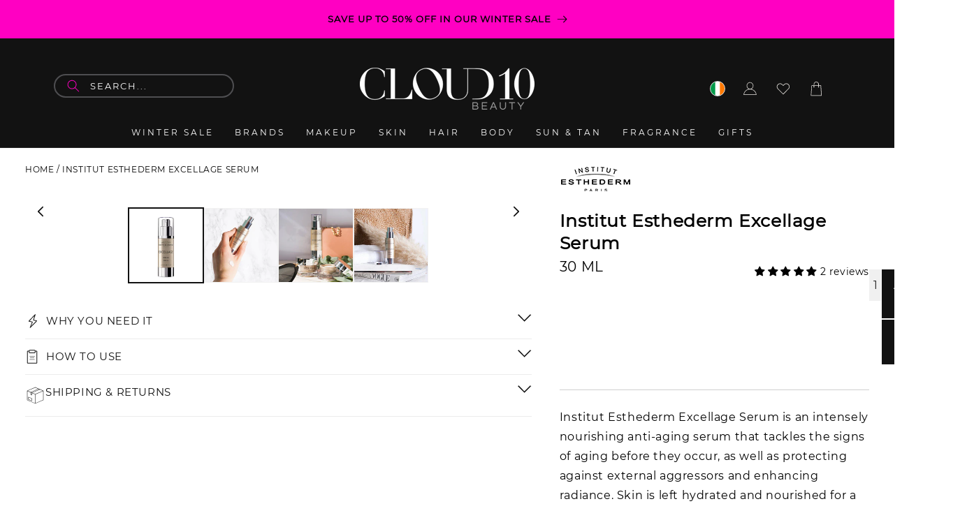

--- FILE ---
content_type: text/html; charset=utf-8
request_url: https://www.cloud10beauty.com/products/institut-esthederm-excellage-firming-face-serum-30ml
body_size: 110751
content:
<!doctype html>
<html class="no-js" lang="en">
  <head>
<script>
window.dataLayer = window.dataLayer || [];
function gtag(){dataLayer.push(arguments);}

if(localStorage.getItem('consentMode') === null) {
gtag('consent', 'default', {
'functionality_storage': 'granted',
'security_storage': 'granted',
'personalization_storage': 'denied',
'analytics_storage': 'denied',
'ad_storage': 'denied',
'ad_user_data': 'denied',
'ad_personalization': 'denied',
});
} else {
gtag('consent', 'default', JSON.parse(localStorage.getItem('consentMode')));
}
</script>
  <!-- Google Tag Manager -->
<script>(function(w,d,s,l,i){w[l]=w[l]||[];w[l].push({'gtm.start':
new Date().getTime(),event:'gtm.js'});var f=d.getElementsByTagName(s)[0],
j=d.createElement(s),dl=l!='dataLayer'?'&l='+l:'';j.async=true;j.src=
'https://www.googletagmanager.com/gtm.js?id='+i+dl;f.parentNode.insertBefore(j,f);
})(window,document,'script','dataLayer','GTM-PLC6QC56');</script>
<!-- End Google Tag Manager -->



  


  <link rel="canonical" href="https://www.cloud10beauty.com/products/institut-esthederm-excellage-firming-face-serum-30ml">



<meta charset="utf-8">
    <meta http-equiv="X-UA-Compatible" content="IE=edge">
    <meta name="viewport" content="width=device-width,initial-scale=1">
    <meta name="theme-color" content="">
    <link rel="icon" type="image/png" href="//www.cloud10beauty.com/cdn/shop/files/cbjtd-pi83m_32x32_ba7b8fe2-486a-4697-98e6-fa087a4eeb65.webp?v=14993779173682655566">    
    <link rel="preconnect" href="https://cdn.shopify.com" crossorigin>
<link rel="dns-prefetch" href="//cdn.shopify.com">
<link rel="dns-prefetch" href="//fonts.googleapis.com">
<link rel="dns-prefetch" href="//fonts.gstatic.com">
<link rel="dns-prefetch" href="//static.klaviyo.com">
<link rel="dns-prefetch" href="//d33a6lvgbd0fej.cloudfront.net">
<link rel="dns-prefetch" href="//d3p29gcwgas9m8.cloudfront.net">
<link rel="dns-prefetch" href="//unpkg.com">
<link rel="dns-prefetch" href="//cdn.jsdelivr.net">
    
    <link rel="preconnect" href="https://cdn.shopify.com" crossorigin>
<link rel="preconnect" href="https://fonts.googleapis.com">
<link rel="preconnect" href="https://fonts.gstatic.com" crossorigin>
<link rel="preconnect" href="https://static.klaviyo.com">
<link rel="preconnect" href="https://d33a6lvgbd0fej.cloudfront.net" crossorigin>
<link rel="preconnect" href="https://d3p29gcwgas9m8.cloudfront.net" crossorigin>
<link rel="preconnect" href="https://unpkg.com">
<link rel="preconnect" href="https://cdn.jsdelivr.net">
<link rel="preconnect" href="https://code.jquery.com">    
<link rel="preconnect" href="https://static.klaviyo.com" crossorigin>   
<link rel="preload" href="https://www.cloud10beauty.com/cdn/fonts/montserrat/montserrat_n4.1d581f6d4bf1a97f4cbc0b88b933bc136d38d178.woff2?h1=Y2xvdWQxMGJlYXV0eS5jb20&h2=Y2xvdWQxMGJlYXV0eS5hY2NvdW50Lm15c2hvcGlmeS5jb20&hmac=98de810d4dc8d3f95293aef3446b68f8a5cbbd054872382e9fd44541364e816d" as="font" type="font/woff2" crossorigin="anonymous">    
<link rel="preload" 
      href="//www.cloud10beauty.com/cdn/shop/files/The_Big_Skincare_Event_-_HPA_v2.jpg?v=13521210943531594674" 
      as="image" 
      fetchpriority="high" 
      imagesrcset="//www.cloud10beauty.com/cdn/shop/files/The_Big_Skincare_Event_-_HPA_v2.jpg?v=13521210943531594674 246w,
                  //www.cloud10beauty.com/cdn/shop/files/The_Big_Skincare_Event_-_HPA_v2.jpg?v=13521210943531594674 493w,
                  //www.cloud10beauty.com/cdn/shop/files/The_Big_Skincare_Event_-_HPA_v2.jpg?v=13521210943531594674 600w,
                  //www.cloud10beauty.com/cdn/shop/files/The_Big_Skincare_Event_-_HPA_v2.jpg?v=13521210943531594674 713w,
                  //www.cloud10beauty.com/cdn/shop/files/The_Big_Skincare_Event_-_HPA_v2.jpg?v=13521210943531594674 823w,
                  //www.cloud10beauty.com/cdn/shop/files/The_Big_Skincare_Event_-_HPA_v2.jpg?v=13521210943531594674 990w,
                  //www.cloud10beauty.com/cdn/shop/files/The_Big_Skincare_Event_-_HPA_v2.jpg?v=13521210943531594674 1100w,
                  //www.cloud10beauty.com/cdn/shop/files/The_Big_Skincare_Event_-_HPA_v2.jpg?v=13521210943531594674 1206w,
                  //www.cloud10beauty.com/cdn/shop/files/The_Big_Skincare_Event_-_HPA_v2.jpg?v=13521210943531594674 1346w,
                  //www.cloud10beauty.com/cdn/shop/files/The_Big_Skincare_Event_-_HPA_v2.jpg?v=13521210943531594674 1426w,
                  //www.cloud10beauty.com/cdn/shop/files/The_Big_Skincare_Event_-_HPA_v2.jpg?v=13521210943531594674 1646w,
                  //www.cloud10beauty.com/cdn/shop/files/The_Big_Skincare_Event_-_HPA_v2.jpg?v=13521210943531594674 1946w" 
      imagesizes="(min-width: 1600px) 825px, 
                  (min-width: 990px) calc(55.0vw - 10rem), 
                  (min-width: 750px) calc((100vw - 11.5rem) / 2), 
                  calc(100vw / 1 - 4rem)" />    
<link rel="preload" 
      href="//www.cloud10beauty.com/cdn/shop/files/The_Big_Skincare_Event_-_HPA_700_v2.jpg?v=1044009565329545871" 
      as="image" 
      fetchpriority="high" 
      imagesrcset="//www.cloud10beauty.com/cdn/shop/files/The_Big_Skincare_Event_-_HPA_700_v2.jpg?v=1044009565329545871 246w,
                  //www.cloud10beauty.com/cdn/shop/files/The_Big_Skincare_Event_-_HPA_700_v2.jpg?v=1044009565329545871 493w,
                  //www.cloud10beauty.com/cdn/shop/files/The_Big_Skincare_Event_-_HPA_700_v2.jpg?v=1044009565329545871 600w,
                  //www.cloud10beauty.com/cdn/shop/files/The_Big_Skincare_Event_-_HPA_700_v2.jpg?v=1044009565329545871 713w,
                  //www.cloud10beauty.com/cdn/shop/files/The_Big_Skincare_Event_-_HPA_700_v2.jpg?v=1044009565329545871 823w,
                  //www.cloud10beauty.com/cdn/shop/files/The_Big_Skincare_Event_-_HPA_700_v2.jpg?v=1044009565329545871 990w,
                  //www.cloud10beauty.com/cdn/shop/files/The_Big_Skincare_Event_-_HPA_700_v2.jpg?v=1044009565329545871 1100w,
                  //www.cloud10beauty.com/cdn/shop/files/The_Big_Skincare_Event_-_HPA_700_v2.jpg?v=1044009565329545871 1206w,
                  //www.cloud10beauty.com/cdn/shop/files/The_Big_Skincare_Event_-_HPA_700_v2.jpg?v=1044009565329545871 1346w,
                  //www.cloud10beauty.com/cdn/shop/files/The_Big_Skincare_Event_-_HPA_700_v2.jpg?v=1044009565329545871 1426w,
                  //www.cloud10beauty.com/cdn/shop/files/The_Big_Skincare_Event_-_HPA_700_v2.jpg?v=1044009565329545871 1646w,
                  //www.cloud10beauty.com/cdn/shop/files/The_Big_Skincare_Event_-_HPA_700_v2.jpg?v=1044009565329545871 1946w" 
      imagesizes="(min-width: 1600px) 825px, 
                  (min-width: 990px) calc(55.0vw - 10rem), 
                  (min-width: 750px) calc((100vw - 11.5rem) / 2), 
                  calc(100vw / 1 - 4rem)" /><link rel="icon" type="image/png" href="//www.cloud10beauty.com/cdn/shop/files/favicon.png?crop=center&height=32&v=1739728545&width=32"><link rel="preconnect" href="https://fonts.shopifycdn.com" crossorigin><link fetchpriority="low"
      rel="stylesheet"
      href="https://cdn.jsdelivr.net/gh/lipis/flag-icons@6.11.0/css/flag-icons.min.css"
    />

    <title>
      Institut Esthederm Excellage firming face serum 30ml
 &ndash; Cloud 10 Beauty</title>

    
      <meta name="description" content="Institut Esthederm Excellage Serum is an intensely nourishing anti-aging serum that tackles the signs of aging before they occur, as well as protecting against external aggressors and enhancing radiance. Skin is left hydrated and nourished for a glowing, more hydrated and plumped complexion.">
    
    

    <meta name="google-site-verification" content="qz-awBZAdceWnrMRjl60rRTRLyNEQTWq-NYPTfP_ayA" />
    <meta name="google-site-verification" content="MhfPE-3uJ5QHPsOGc-FSmeSfE5tk_NEem79d6USOMyg" />
    <script type="lazyload2" data-src="https://cdn.debugbear.com/Xhs8pMBA4c2G.js" async></script>
    <script type="lazyload2" data-src="https://cdn.debugbear.com/jFdajZm5vT4j.js" async></script>
    
    <meta name="msvalidate.01" content="528F193506479144FFD9C90B00C75EDD" />
    
    
    
    

    

<meta property="og:site_name" content="Cloud 10 Beauty">
<meta property="og:url" content="https://www.cloud10beauty.com/products/institut-esthederm-excellage-firming-face-serum-30ml">
<meta property="og:title" content="Institut Esthederm Excellage firming face serum 30ml">
<meta property="og:type" content="product">
<meta property="og:description" content="Institut Esthederm Excellage Serum is an intensely nourishing anti-aging serum that tackles the signs of aging before they occur, as well as protecting against external aggressors and enhancing radiance. Skin is left hydrated and nourished for a glowing, more hydrated and plumped complexion."><meta property="og:image" content="http://www.cloud10beauty.com/cdn/shop/files/institut-esthederm-excellage-serum-661713.jpg?v=1726670568">
  <meta property="og:image:secure_url" content="https://www.cloud10beauty.com/cdn/shop/files/institut-esthederm-excellage-serum-661713.jpg?v=1726670568">
  <meta property="og:image:width" content="800">
  <meta property="og:image:height" content="800"><meta property="og:price:amount" content="93.75">
  <meta property="og:price:currency" content="EUR"><meta name="twitter:site" content="@cloud10beauty"><meta name="twitter:card" content="summary_large_image">
<meta name="twitter:title" content="Institut Esthederm Excellage firming face serum 30ml">
<meta name="twitter:description" content="Institut Esthederm Excellage Serum is an intensely nourishing anti-aging serum that tackles the signs of aging before they occur, as well as protecting against external aggressors and enhancing radiance. Skin is left hydrated and nourished for a glowing, more hydrated and plumped complexion.">

    

<script type="text/javascript">
var flspdx = new Worker("data:text/javascript;base64," + btoa('onmessage=function(e){var t=new Request("https://www.cloud10beauty.com/cdn/shop/t/149/assets/worker-min.js",{redirect:"follow"});fetch(t).then(function(response){if(!response.ok)return response.text()}).then(function(data){postMessage(data)})};'));
flspdx.onmessage = function (t) {
    var e = document.createElement("script");
    e.type = "text/javascript";
    e.textContent = t.data;
    document.head.appendChild(e);
};
flspdx.postMessage("init");
</script><script src="//www.cloud10beauty.com/cdn/shop/t/194/assets/worker.js?v=162041853580334962071743095151" type="text/javascript"></script>

    <link rel="preconnect" href="https://fonts.googleapis.com">
    <link rel="preconnect" href="https://fonts.gstatic.com" crossorigin>
    <script src="//www.cloud10beauty.com/cdn/shop/t/194/assets/constants.js?v=95358004781563950421743095151" defer="defer"></script>
    <script src="//www.cloud10beauty.com/cdn/shop/t/194/assets/pubsub.js?v=2921868252632587581743095151" defer="defer"></script>
    <script src="//www.cloud10beauty.com/cdn/shop/t/194/assets/global.js?v=116712397347097368041743095151" defer="defer"></script>
  <script>window.performance && window.performance.mark && window.performance.mark('shopify.content_for_header.start');</script><meta id="shopify-digital-wallet" name="shopify-digital-wallet" content="/1859977334/digital_wallets/dialog">
<meta name="shopify-checkout-api-token" content="e92eaf47a3232211e1a89ccfb7add2da">
<meta id="in-context-paypal-metadata" data-shop-id="1859977334" data-venmo-supported="false" data-environment="production" data-locale="en_US" data-paypal-v4="true" data-currency="EUR">
<link rel="alternate" type="application/json+oembed" href="https://www.cloud10beauty.com/products/institut-esthederm-excellage-firming-face-serum-30ml.oembed">
<script async="async" src="/checkouts/internal/preloads.js?locale=en-IE"></script>
<link rel="preconnect" href="https://shop.app" crossorigin="anonymous">
<script async="async" src="https://shop.app/checkouts/internal/preloads.js?locale=en-IE&shop_id=1859977334" crossorigin="anonymous"></script>
<script id="apple-pay-shop-capabilities" type="application/json">{"shopId":1859977334,"countryCode":"IE","currencyCode":"EUR","merchantCapabilities":["supports3DS"],"merchantId":"gid:\/\/shopify\/Shop\/1859977334","merchantName":"Cloud 10 Beauty","requiredBillingContactFields":["postalAddress","email","phone"],"requiredShippingContactFields":["postalAddress","email","phone"],"shippingType":"shipping","supportedNetworks":["visa","maestro","masterCard","amex"],"total":{"type":"pending","label":"Cloud 10 Beauty","amount":"1.00"},"shopifyPaymentsEnabled":true,"supportsSubscriptions":true}</script>
<script id="shopify-features" type="application/json">{"accessToken":"e92eaf47a3232211e1a89ccfb7add2da","betas":["rich-media-storefront-analytics"],"domain":"www.cloud10beauty.com","predictiveSearch":true,"shopId":1859977334,"locale":"en"}</script>
<script>var Shopify = Shopify || {};
Shopify.shop = "cloud10beauty.myshopify.com";
Shopify.locale = "en";
Shopify.currency = {"active":"EUR","rate":"1.0"};
Shopify.country = "IE";
Shopify.theme = {"name":"Dawn 2.0 Live Theme - New PDP Design","id":180199457098,"schema_name":"Dawn","schema_version":"9.0.0","theme_store_id":null,"role":"main"};
Shopify.theme.handle = "null";
Shopify.theme.style = {"id":null,"handle":null};
Shopify.cdnHost = "www.cloud10beauty.com/cdn";
Shopify.routes = Shopify.routes || {};
Shopify.routes.root = "/";</script>
<script type="module">!function(o){(o.Shopify=o.Shopify||{}).modules=!0}(window);</script>
<script>!function(o){function n(){var o=[];function n(){o.push(Array.prototype.slice.apply(arguments))}return n.q=o,n}var t=o.Shopify=o.Shopify||{};t.loadFeatures=n(),t.autoloadFeatures=n()}(window);</script>
<script>
  window.ShopifyPay = window.ShopifyPay || {};
  window.ShopifyPay.apiHost = "shop.app\/pay";
  window.ShopifyPay.redirectState = null;
</script>
<script id="shop-js-analytics" type="application/json">{"pageType":"product"}</script>
<script defer="defer" async type="module" src="//www.cloud10beauty.com/cdn/shopifycloud/shop-js/modules/v2/client.init-shop-cart-sync_BN7fPSNr.en.esm.js"></script>
<script defer="defer" async type="module" src="//www.cloud10beauty.com/cdn/shopifycloud/shop-js/modules/v2/chunk.common_Cbph3Kss.esm.js"></script>
<script defer="defer" async type="module" src="//www.cloud10beauty.com/cdn/shopifycloud/shop-js/modules/v2/chunk.modal_DKumMAJ1.esm.js"></script>
<script type="module">
  await import("//www.cloud10beauty.com/cdn/shopifycloud/shop-js/modules/v2/client.init-shop-cart-sync_BN7fPSNr.en.esm.js");
await import("//www.cloud10beauty.com/cdn/shopifycloud/shop-js/modules/v2/chunk.common_Cbph3Kss.esm.js");
await import("//www.cloud10beauty.com/cdn/shopifycloud/shop-js/modules/v2/chunk.modal_DKumMAJ1.esm.js");

  window.Shopify.SignInWithShop?.initShopCartSync?.({"fedCMEnabled":true,"windoidEnabled":true});

</script>
<script>
  window.Shopify = window.Shopify || {};
  if (!window.Shopify.featureAssets) window.Shopify.featureAssets = {};
  window.Shopify.featureAssets['shop-js'] = {"shop-cart-sync":["modules/v2/client.shop-cart-sync_CJVUk8Jm.en.esm.js","modules/v2/chunk.common_Cbph3Kss.esm.js","modules/v2/chunk.modal_DKumMAJ1.esm.js"],"init-fed-cm":["modules/v2/client.init-fed-cm_7Fvt41F4.en.esm.js","modules/v2/chunk.common_Cbph3Kss.esm.js","modules/v2/chunk.modal_DKumMAJ1.esm.js"],"init-shop-email-lookup-coordinator":["modules/v2/client.init-shop-email-lookup-coordinator_Cc088_bR.en.esm.js","modules/v2/chunk.common_Cbph3Kss.esm.js","modules/v2/chunk.modal_DKumMAJ1.esm.js"],"init-windoid":["modules/v2/client.init-windoid_hPopwJRj.en.esm.js","modules/v2/chunk.common_Cbph3Kss.esm.js","modules/v2/chunk.modal_DKumMAJ1.esm.js"],"shop-button":["modules/v2/client.shop-button_B0jaPSNF.en.esm.js","modules/v2/chunk.common_Cbph3Kss.esm.js","modules/v2/chunk.modal_DKumMAJ1.esm.js"],"shop-cash-offers":["modules/v2/client.shop-cash-offers_DPIskqss.en.esm.js","modules/v2/chunk.common_Cbph3Kss.esm.js","modules/v2/chunk.modal_DKumMAJ1.esm.js"],"shop-toast-manager":["modules/v2/client.shop-toast-manager_CK7RT69O.en.esm.js","modules/v2/chunk.common_Cbph3Kss.esm.js","modules/v2/chunk.modal_DKumMAJ1.esm.js"],"init-shop-cart-sync":["modules/v2/client.init-shop-cart-sync_BN7fPSNr.en.esm.js","modules/v2/chunk.common_Cbph3Kss.esm.js","modules/v2/chunk.modal_DKumMAJ1.esm.js"],"init-customer-accounts-sign-up":["modules/v2/client.init-customer-accounts-sign-up_CfPf4CXf.en.esm.js","modules/v2/client.shop-login-button_DeIztwXF.en.esm.js","modules/v2/chunk.common_Cbph3Kss.esm.js","modules/v2/chunk.modal_DKumMAJ1.esm.js"],"pay-button":["modules/v2/client.pay-button_CgIwFSYN.en.esm.js","modules/v2/chunk.common_Cbph3Kss.esm.js","modules/v2/chunk.modal_DKumMAJ1.esm.js"],"init-customer-accounts":["modules/v2/client.init-customer-accounts_DQ3x16JI.en.esm.js","modules/v2/client.shop-login-button_DeIztwXF.en.esm.js","modules/v2/chunk.common_Cbph3Kss.esm.js","modules/v2/chunk.modal_DKumMAJ1.esm.js"],"avatar":["modules/v2/client.avatar_BTnouDA3.en.esm.js"],"init-shop-for-new-customer-accounts":["modules/v2/client.init-shop-for-new-customer-accounts_CsZy_esa.en.esm.js","modules/v2/client.shop-login-button_DeIztwXF.en.esm.js","modules/v2/chunk.common_Cbph3Kss.esm.js","modules/v2/chunk.modal_DKumMAJ1.esm.js"],"shop-follow-button":["modules/v2/client.shop-follow-button_BRMJjgGd.en.esm.js","modules/v2/chunk.common_Cbph3Kss.esm.js","modules/v2/chunk.modal_DKumMAJ1.esm.js"],"checkout-modal":["modules/v2/client.checkout-modal_B9Drz_yf.en.esm.js","modules/v2/chunk.common_Cbph3Kss.esm.js","modules/v2/chunk.modal_DKumMAJ1.esm.js"],"shop-login-button":["modules/v2/client.shop-login-button_DeIztwXF.en.esm.js","modules/v2/chunk.common_Cbph3Kss.esm.js","modules/v2/chunk.modal_DKumMAJ1.esm.js"],"lead-capture":["modules/v2/client.lead-capture_DXYzFM3R.en.esm.js","modules/v2/chunk.common_Cbph3Kss.esm.js","modules/v2/chunk.modal_DKumMAJ1.esm.js"],"shop-login":["modules/v2/client.shop-login_CA5pJqmO.en.esm.js","modules/v2/chunk.common_Cbph3Kss.esm.js","modules/v2/chunk.modal_DKumMAJ1.esm.js"],"payment-terms":["modules/v2/client.payment-terms_BxzfvcZJ.en.esm.js","modules/v2/chunk.common_Cbph3Kss.esm.js","modules/v2/chunk.modal_DKumMAJ1.esm.js"]};
</script>
<script>(function() {
  var isLoaded = false;
  function asyncLoad() {
    if (isLoaded) return;
    isLoaded = true;
    var urls = ["https:\/\/d3p29gcwgas9m8.cloudfront.net\/assets\/js\/index.js?shop=cloud10beauty.myshopify.com","\/\/cdn.shopify.com\/proxy\/ebee731981561a2c27f628152eca7a131b8cb68fc5168db97943f7f0e6d2ca40\/cdn.bogos.io\/script_tag\/secomapp.scripttag.js?shop=cloud10beauty.myshopify.com\u0026sp-cache-control=cHVibGljLCBtYXgtYWdlPTkwMA","https:\/\/s3.eu-west-1.amazonaws.com\/production-klarna-il-shopify-osm\/259276dac6e66e514c30afed620b50614997523d\/cloud10beauty.myshopify.com-1743148033663.js?shop=cloud10beauty.myshopify.com"];
    for (var i = 0; i < urls.length; i++) {
      var s = document.createElement('script');
      s.type = 'text/javascript';
      s.async = true;
      s.src = urls[i];
      var x = document.getElementsByTagName('script')[0];
      x.parentNode.insertBefore(s, x);
    }
  };
  if(window.attachEvent) {
    window.attachEvent('onload', asyncLoad);
  } else {
    window.addEventListener('load', asyncLoad, false);
  }
})();</script>
<script id="__st">var __st={"a":1859977334,"offset":0,"reqid":"4d5e7689-57e4-4bdf-b202-4e3835417e73-1769915933","pageurl":"www.cloud10beauty.com\/products\/institut-esthederm-excellage-firming-face-serum-30ml","u":"75210a97c271","p":"product","rtyp":"product","rid":4591862317174};</script>
<script>window.ShopifyPaypalV4VisibilityTracking = true;</script>
<script id="captcha-bootstrap">!function(){'use strict';const t='contact',e='account',n='new_comment',o=[[t,t],['blogs',n],['comments',n],[t,'customer']],c=[[e,'customer_login'],[e,'guest_login'],[e,'recover_customer_password'],[e,'create_customer']],r=t=>t.map((([t,e])=>`form[action*='/${t}']:not([data-nocaptcha='true']) input[name='form_type'][value='${e}']`)).join(','),a=t=>()=>t?[...document.querySelectorAll(t)].map((t=>t.form)):[];function s(){const t=[...o],e=r(t);return a(e)}const i='password',u='form_key',d=['recaptcha-v3-token','g-recaptcha-response','h-captcha-response',i],f=()=>{try{return window.sessionStorage}catch{return}},m='__shopify_v',_=t=>t.elements[u];function p(t,e,n=!1){try{const o=window.sessionStorage,c=JSON.parse(o.getItem(e)),{data:r}=function(t){const{data:e,action:n}=t;return t[m]||n?{data:e,action:n}:{data:t,action:n}}(c);for(const[e,n]of Object.entries(r))t.elements[e]&&(t.elements[e].value=n);n&&o.removeItem(e)}catch(o){console.error('form repopulation failed',{error:o})}}const l='form_type',E='cptcha';function T(t){t.dataset[E]=!0}const w=window,h=w.document,L='Shopify',v='ce_forms',y='captcha';let A=!1;((t,e)=>{const n=(g='f06e6c50-85a8-45c8-87d0-21a2b65856fe',I='https://cdn.shopify.com/shopifycloud/storefront-forms-hcaptcha/ce_storefront_forms_captcha_hcaptcha.v1.5.2.iife.js',D={infoText:'Protected by hCaptcha',privacyText:'Privacy',termsText:'Terms'},(t,e,n)=>{const o=w[L][v],c=o.bindForm;if(c)return c(t,g,e,D).then(n);var r;o.q.push([[t,g,e,D],n]),r=I,A||(h.body.append(Object.assign(h.createElement('script'),{id:'captcha-provider',async:!0,src:r})),A=!0)});var g,I,D;w[L]=w[L]||{},w[L][v]=w[L][v]||{},w[L][v].q=[],w[L][y]=w[L][y]||{},w[L][y].protect=function(t,e){n(t,void 0,e),T(t)},Object.freeze(w[L][y]),function(t,e,n,w,h,L){const[v,y,A,g]=function(t,e,n){const i=e?o:[],u=t?c:[],d=[...i,...u],f=r(d),m=r(i),_=r(d.filter((([t,e])=>n.includes(e))));return[a(f),a(m),a(_),s()]}(w,h,L),I=t=>{const e=t.target;return e instanceof HTMLFormElement?e:e&&e.form},D=t=>v().includes(t);t.addEventListener('submit',(t=>{const e=I(t);if(!e)return;const n=D(e)&&!e.dataset.hcaptchaBound&&!e.dataset.recaptchaBound,o=_(e),c=g().includes(e)&&(!o||!o.value);(n||c)&&t.preventDefault(),c&&!n&&(function(t){try{if(!f())return;!function(t){const e=f();if(!e)return;const n=_(t);if(!n)return;const o=n.value;o&&e.removeItem(o)}(t);const e=Array.from(Array(32),(()=>Math.random().toString(36)[2])).join('');!function(t,e){_(t)||t.append(Object.assign(document.createElement('input'),{type:'hidden',name:u})),t.elements[u].value=e}(t,e),function(t,e){const n=f();if(!n)return;const o=[...t.querySelectorAll(`input[type='${i}']`)].map((({name:t})=>t)),c=[...d,...o],r={};for(const[a,s]of new FormData(t).entries())c.includes(a)||(r[a]=s);n.setItem(e,JSON.stringify({[m]:1,action:t.action,data:r}))}(t,e)}catch(e){console.error('failed to persist form',e)}}(e),e.submit())}));const S=(t,e)=>{t&&!t.dataset[E]&&(n(t,e.some((e=>e===t))),T(t))};for(const o of['focusin','change'])t.addEventListener(o,(t=>{const e=I(t);D(e)&&S(e,y())}));const B=e.get('form_key'),M=e.get(l),P=B&&M;t.addEventListener('DOMContentLoaded',(()=>{const t=y();if(P)for(const e of t)e.elements[l].value===M&&p(e,B);[...new Set([...A(),...v().filter((t=>'true'===t.dataset.shopifyCaptcha))])].forEach((e=>S(e,t)))}))}(h,new URLSearchParams(w.location.search),n,t,e,['guest_login'])})(!0,!0)}();</script>
<script integrity="sha256-4kQ18oKyAcykRKYeNunJcIwy7WH5gtpwJnB7kiuLZ1E=" data-source-attribution="shopify.loadfeatures" defer="defer" src="//www.cloud10beauty.com/cdn/shopifycloud/storefront/assets/storefront/load_feature-a0a9edcb.js" crossorigin="anonymous"></script>
<script crossorigin="anonymous" defer="defer" src="//www.cloud10beauty.com/cdn/shopifycloud/storefront/assets/shopify_pay/storefront-65b4c6d7.js?v=20250812"></script>
<script data-source-attribution="shopify.dynamic_checkout.dynamic.init">var Shopify=Shopify||{};Shopify.PaymentButton=Shopify.PaymentButton||{isStorefrontPortableWallets:!0,init:function(){window.Shopify.PaymentButton.init=function(){};var t=document.createElement("script");t.src="https://www.cloud10beauty.com/cdn/shopifycloud/portable-wallets/latest/portable-wallets.en.js",t.type="module",document.head.appendChild(t)}};
</script>
<script data-source-attribution="shopify.dynamic_checkout.buyer_consent">
  function portableWalletsHideBuyerConsent(e){var t=document.getElementById("shopify-buyer-consent"),n=document.getElementById("shopify-subscription-policy-button");t&&n&&(t.classList.add("hidden"),t.setAttribute("aria-hidden","true"),n.removeEventListener("click",e))}function portableWalletsShowBuyerConsent(e){var t=document.getElementById("shopify-buyer-consent"),n=document.getElementById("shopify-subscription-policy-button");t&&n&&(t.classList.remove("hidden"),t.removeAttribute("aria-hidden"),n.addEventListener("click",e))}window.Shopify?.PaymentButton&&(window.Shopify.PaymentButton.hideBuyerConsent=portableWalletsHideBuyerConsent,window.Shopify.PaymentButton.showBuyerConsent=portableWalletsShowBuyerConsent);
</script>
<script>
  function portableWalletsCleanup(e){e&&e.src&&console.error("Failed to load portable wallets script "+e.src);var t=document.querySelectorAll("shopify-accelerated-checkout .shopify-payment-button__skeleton, shopify-accelerated-checkout-cart .wallet-cart-button__skeleton"),e=document.getElementById("shopify-buyer-consent");for(let e=0;e<t.length;e++)t[e].remove();e&&e.remove()}function portableWalletsNotLoadedAsModule(e){e instanceof ErrorEvent&&"string"==typeof e.message&&e.message.includes("import.meta")&&"string"==typeof e.filename&&e.filename.includes("portable-wallets")&&(window.removeEventListener("error",portableWalletsNotLoadedAsModule),window.Shopify.PaymentButton.failedToLoad=e,"loading"===document.readyState?document.addEventListener("DOMContentLoaded",window.Shopify.PaymentButton.init):window.Shopify.PaymentButton.init())}window.addEventListener("error",portableWalletsNotLoadedAsModule);
</script>

<script type="module" src="https://www.cloud10beauty.com/cdn/shopifycloud/portable-wallets/latest/portable-wallets.en.js" onError="portableWalletsCleanup(this)" crossorigin="anonymous"></script>
<script nomodule>
  document.addEventListener("DOMContentLoaded", portableWalletsCleanup);
</script>

<link id="shopify-accelerated-checkout-styles" rel="stylesheet" media="screen" href="https://www.cloud10beauty.com/cdn/shopifycloud/portable-wallets/latest/accelerated-checkout-backwards-compat.css" crossorigin="anonymous">
<style id="shopify-accelerated-checkout-cart">
        #shopify-buyer-consent {
  margin-top: 1em;
  display: inline-block;
  width: 100%;
}

#shopify-buyer-consent.hidden {
  display: none;
}

#shopify-subscription-policy-button {
  background: none;
  border: none;
  padding: 0;
  text-decoration: underline;
  font-size: inherit;
  cursor: pointer;
}

#shopify-subscription-policy-button::before {
  box-shadow: none;
}

      </style>
<script id="sections-script" data-sections="header" defer="defer" src="//www.cloud10beauty.com/cdn/shop/t/194/compiled_assets/scripts.js?v=122793"></script>
<script>window.performance && window.performance.mark && window.performance.mark('shopify.content_for_header.end');</script>


    <style data-shopify>
      @font-face {
  font-family: Assistant;
  font-weight: 400;
  font-style: normal;
  font-display: swap;
  src: url("//www.cloud10beauty.com/cdn/fonts/assistant/assistant_n4.9120912a469cad1cc292572851508ca49d12e768.woff2") format("woff2"),
       url("//www.cloud10beauty.com/cdn/fonts/assistant/assistant_n4.6e9875ce64e0fefcd3f4446b7ec9036b3ddd2985.woff") format("woff");
}

      @font-face {
  font-family: Assistant;
  font-weight: 700;
  font-style: normal;
  font-display: swap;
  src: url("//www.cloud10beauty.com/cdn/fonts/assistant/assistant_n7.bf44452348ec8b8efa3aa3068825305886b1c83c.woff2") format("woff2"),
       url("//www.cloud10beauty.com/cdn/fonts/assistant/assistant_n7.0c887fee83f6b3bda822f1150b912c72da0f7b64.woff") format("woff");
}

      
      
      @font-face {
  font-family: Montserrat;
  font-weight: 400;
  font-style: normal;
  font-display: swap;
  src: url("//www.cloud10beauty.com/cdn/fonts/montserrat/montserrat_n4.81949fa0ac9fd2021e16436151e8eaa539321637.woff2") format("woff2"),
       url("//www.cloud10beauty.com/cdn/fonts/montserrat/montserrat_n4.a6c632ca7b62da89c3594789ba828388aac693fe.woff") format("woff");
}


      :root {
        --font-body-family: Assistant, sans-serif;
        --font-body-style: normal;
        --font-body-weight: 400;
        --font-body-weight-bold: 700;

        --font-heading-family: Montserrat, sans-serif;
        --font-heading-style: normal;
        --font-heading-weight: 400;

        --font-body-scale: 1.0;
        --font-heading-scale: 1.0;

        --color-base-text: 18, 18, 18;
        --color-shadow: 18, 18, 18;
        --color-base-background-1: 255, 255, 255;
        --color-base-background-2: 243, 243, 243;
        --color-base-solid-button-labels: 255, 255, 255;
        --color-base-outline-button-labels: 18, 18, 18;
        --color-base-accent-1: 18, 18, 18;
        --color-base-accent-2: 255, 0, 194;
        --payment-terms-background-color: #ffffff;

        --gradient-base-background-1: #ffffff;
        --gradient-base-background-2: #f3f3f3;
        --gradient-base-accent-1: #121212;
        --gradient-base-accent-2: #ff00c2;

        --media-padding: px;
        --media-border-opacity: 0.05;
        --media-border-width: 1px;
        --media-radius: 0px;
        --media-shadow-opacity: 0.0;
        --media-shadow-horizontal-offset: 0px;
        --media-shadow-vertical-offset: 4px;
        --media-shadow-blur-radius: 5px;
        --media-shadow-visible: 0;

        --page-width: 150rem;
        --page-width-margin: 0rem;

        --product-card-image-padding: 0.0rem;
        --product-card-corner-radius: 0.0rem;
        --product-card-text-alignment: left;
        --product-card-border-width: 0.0rem;
        --product-card-border-opacity: 0.1;
        --product-card-shadow-opacity: 0.0;
        --product-card-shadow-visible: 0;
        --product-card-shadow-horizontal-offset: 0.0rem;
        --product-card-shadow-vertical-offset: 0.4rem;
        --product-card-shadow-blur-radius: 0.5rem;

        --collection-card-image-padding: 0.0rem;
        --collection-card-corner-radius: 0.0rem;
        --collection-card-text-alignment: left;
        --collection-card-border-width: 0.0rem;
        --collection-card-border-opacity: 0.1;
        --collection-card-shadow-opacity: 0.0;
        --collection-card-shadow-visible: 0;
        --collection-card-shadow-horizontal-offset: 0.0rem;
        --collection-card-shadow-vertical-offset: 0.4rem;
        --collection-card-shadow-blur-radius: 0.5rem;

        --blog-card-image-padding: 0.0rem;
        --blog-card-corner-radius: 0.0rem;
        --blog-card-text-alignment: left;
        --blog-card-border-width: 0.0rem;
        --blog-card-border-opacity: 0.1;
        --blog-card-shadow-opacity: 0.0;
        --blog-card-shadow-visible: 0;
        --blog-card-shadow-horizontal-offset: 0.0rem;
        --blog-card-shadow-vertical-offset: 0.4rem;
        --blog-card-shadow-blur-radius: 0.5rem;

        --badge-corner-radius: 4.0rem;

        --popup-border-width: 1px;
        --popup-border-opacity: 0.1;
        --popup-corner-radius: 0px;
        --popup-shadow-opacity: 0.0;
        --popup-shadow-horizontal-offset: 0px;
        --popup-shadow-vertical-offset: 4px;
        --popup-shadow-blur-radius: 5px;

        --drawer-border-width: 1px;
        --drawer-border-opacity: 0.1;
        --drawer-shadow-opacity: 0.0;
        --drawer-shadow-horizontal-offset: 0px;
        --drawer-shadow-vertical-offset: 4px;
        --drawer-shadow-blur-radius: 5px;

        --spacing-sections-desktop: 0px;
        --spacing-sections-mobile: 0px;

        --grid-desktop-vertical-spacing: 8px;
        --grid-desktop-horizontal-spacing: 8px;
        --grid-mobile-vertical-spacing: 4px;
        --grid-mobile-horizontal-spacing: 4px;

        --text-boxes-border-opacity: 0.1;
        --text-boxes-border-width: 0px;
        --text-boxes-radius: 0px;
        --text-boxes-shadow-opacity: 0.0;
        --text-boxes-shadow-visible: 0;
        --text-boxes-shadow-horizontal-offset: 0px;
        --text-boxes-shadow-vertical-offset: 4px;
        --text-boxes-shadow-blur-radius: 5px;

        --buttons-radius: 0px;
        --buttons-radius-outset: 0px;
        --buttons-border-width: 1px;
        --buttons-border-opacity: 1.0;
        --buttons-shadow-opacity: 0.0;
        --buttons-shadow-visible: 0;
        --buttons-shadow-horizontal-offset: 0px;
        --buttons-shadow-vertical-offset: 4px;
        --buttons-shadow-blur-radius: 5px;
        --buttons-border-offset: 0px;

        --inputs-radius: 0px;
        --inputs-border-width: 1px;
        --inputs-border-opacity: 0.55;
        --inputs-shadow-opacity: 0.0;
        --inputs-shadow-horizontal-offset: 0px;
        --inputs-margin-offset: 0px;
        --inputs-shadow-vertical-offset: 4px;
        --inputs-shadow-blur-radius: 5px;
        --inputs-radius-outset: 0px;

        --variant-pills-radius: 40px;
        --variant-pills-border-width: 1px;
        --variant-pills-border-opacity: 0.55;
        --variant-pills-shadow-opacity: 0.0;
        --variant-pills-shadow-horizontal-offset: 0px;
        --variant-pills-shadow-vertical-offset: 4px;
        --variant-pills-shadow-blur-radius: 5px;
      }

      *,
      *::before,
      *::after {
        box-sizing: inherit;
      }

      html {
        box-sizing: border-box;
        font-size: calc(var(--font-body-scale) * 62.5%);
        height: 100%;
      }

      body {
        display: grid;
        grid-template-rows: auto auto 1fr auto;
        grid-template-columns: 100%;
        min-height: 100%;
        margin: 0;
        font-size: 1.5rem;
        letter-spacing: 0.06rem;
        line-height: calc(1 + 0.8 / var(--font-body-scale));
        font-family: var(--font-body-family);
        font-style: var(--font-body-style);
        font-weight: var(--font-body-weight);
      }

      @media screen and (min-width: 750px) {
        body {
          font-size: 1.6rem;
        }
      }
    </style>

    

     <link rel="stylesheet" href="//www.cloud10beauty.com/cdn/shop/t/194/assets/base.css?v=139068715522917862211744922494" fetchpriority="low"><link as="font" href="//www.cloud10beauty.com/cdn/fonts/assistant/assistant_n4.9120912a469cad1cc292572851508ca49d12e768.woff2" type="font/woff2" crossorigin><link as="font" href="//www.cloud10beauty.com/cdn/fonts/montserrat/montserrat_n4.81949fa0ac9fd2021e16436151e8eaa539321637.woff2" type="font/woff2" crossorigin><link rel="stylesheet" href="//www.cloud10beauty.com/cdn/shop/t/194/assets/component-predictive-search.css?v=47439155269003889031743095151" media="print" onload="this.media='all'"><script>document.documentElement.className = document.documentElement.className.replace('no-js', 'js');
    if (Shopify.designMode) {
      document.documentElement.classList.add('shopify-design-mode');
    }
    </script><link href="//www.cloud10beauty.com/cdn/shop/t/194/assets/variables.css?v=41736333278309880031743095151" rel="stylesheet" type="text/css" media="all" />
<link fetchpriority="low" rel="stylesheet" href="//www.cloud10beauty.com/cdn/shop/t/194/assets/mobile-header.css?v=140236795986245982541743095151" media="only screen and (max-width: 989px)">
<noscript><link href="//www.cloud10beauty.com/cdn/shop/t/194/assets/mobile-header.css?v=140236795986245982541743095151" rel="stylesheet" type="text/css" media="all" /></noscript>
<link rel="stylesheet" href="//www.cloud10beauty.com/cdn/shop/t/194/assets/desktop-header.css?v=120731333138282465411759314769" media="only screen and (min-width: 990px)">
<noscript><link href="//www.cloud10beauty.com/cdn/shop/t/194/assets/desktop-header.css?v=120731333138282465411759314769" rel="stylesheet" type="text/css" media="all" /></noscript>


<link rel="stylesheet" fetchpriority="low" href="//www.cloud10beauty.com/cdn/shop/t/194/assets/common.css?v=18708631740918431511744796256">
<link rel="stylesheet" fetchpriority="low" href="//www.cloud10beauty.com/cdn/shop/t/194/assets/home.css?v=179501559821898510251745573279">
<!-- <link href="//www.cloud10beauty.com/cdn/shop/t/194/assets/common.css?v=18708631740918431511744796256" rel="stylesheet" type="text/css" media="all" />
<link href="//www.cloud10beauty.com/cdn/shop/t/194/assets/home.css?v=179501559821898510251745573279" rel="stylesheet" type="text/css" media="all" /> --><link href="//www.cloud10beauty.com/cdn/shop/t/194/assets/product-page.css?v=159313291187671367131760523157" rel="stylesheet" type="text/css" media="all" />



<script src="//www.cloud10beauty.com/cdn/shop/t/194/assets/jquery-3.6.3.min.js?v=129532754148703520391743095151"></script>
<link fetchpriority="low" rel="stylesheet" type="text/css" href="//cdn.jsdelivr.net/npm/slick-carousel@1.8.1/slick/slick.css"/>
<link fetchpriority="low" rel="stylesheet" type="text/css" href="//cdn.jsdelivr.net/npm/slick-carousel@1.8.1/slick/slick-theme.css"/>
<script fetchpriority="low" type="text/javascript" src="//cdn.jsdelivr.net/npm/slick-carousel@1.8.1/slick/slick.min.js" defer="defer"></script>
<script type="module" fetchpriority="low" src="//www.cloud10beauty.com/cdn/shop/t/194/assets/custom.js?v=34801788788176506821761221133"></script><!-- TrustBox script -->
    <script type="text/javascript" src="//widget.trustpilot.com/bootstrap/v5/tp.widget.bootstrap.min.js" async></script>
    <!-- End TrustBox script -->
     <script>
(function(w,e,b,g,a,i,n,s){w['ITCLKOBJ']=a;w[a]=w[a]||function(){(w[a].q=w[a].q||[]).push(arguments)},w[a].l=1*new Date();i=e.createElement(b),n=e.getElementsByTagName(b)[0];i.async=1;i.src=g;n.parentNode.insertBefore(i,n)})(window,document,'script','https://analytics.webgains.io/clk.min.js','ITCLKQ');
ITCLKQ('set', 'internal.cookie', true);
ITCLKQ('click');
</script>
     <!--Sitelinks Searchbox start-->
      <script type="application/ld+json">    
        {
          "@context": "https://schema.org",
          "@type": "WebSite",
          "url": "https://www.cloud10beauty.com/",
          "potentialAction": {
            "@type": "SearchAction",
            "target": "https://www.cloud10beauty.com/pages/search-results?q={search_term_string}",
            "query-input": "required name=search_term_string"
          }
        }
      </script>
      <!--Sitelinks Searchbox end-->  
<!-- BEGIN app block: shopify://apps/tapcart-mobile-app/blocks/ck_loader/604cad6b-3841-4da3-b864-b96622b4adb8 --><script id="tc-ck-loader">
  (function () {
    if (!window?.Shopify?.shop?.length) return;
    
    const shopStore = window.Shopify.shop;
    const environment = 'production'; // local, staging, production;

    const srcUrls = {
      local: 'http://localhost:3005/dist/tc-plugins.es.js', // local dev server URL defined in vite.config.js
      staging: 'https://unpkg.com/tapcart-capture-kit@staging/dist/tc-plugins.es.js',
      production: 'https://unpkg.com/tapcart-capture-kit@production/dist/tc-plugins.es.js',
    };
    const srcUrl = srcUrls[environment] || srcUrls.production;

    window['tapcartParams'] = { shopStore, environment };

    // Create a new script element with type module
    const moduleScript = document.createElement('script');
    moduleScript.type = 'module';
    moduleScript.src = srcUrl;
    document.head.appendChild(moduleScript);

    moduleScript.onerror = function () {
      console.error('Capture kit failed to load.');
    };
  })();
</script>

<!-- END app block --><!-- BEGIN app block: shopify://apps/tinyseo/blocks/breadcrumbs-json-ld-embed/0605268f-f7c4-4e95-b560-e43df7d59ae4 --><script type="application/ld+json" id="tinyimg-breadcrumbs-json-ld">
      {
        "@context": "https://schema.org",
        "@type": "BreadcrumbList",
        "itemListElement": [
          {
            "@type": "ListItem",
            "position": 1,
            "item": {
              "@id": "https://www.cloud10beauty.com",
          "name": "Home"
        }
      }
      
        
        
      ,{
        "@type": "ListItem",
        "position": 2,
        "item": {
          "@id": "https://www.cloud10beauty.com/products/institut-esthederm-excellage-firming-face-serum-30ml",
          "name": "Institut Esthederm Excellage Serum"
        }
      }
      
      ]
    }
  </script>
<!-- END app block --><!-- BEGIN app block: shopify://apps/minmaxify-order-limits/blocks/app-embed-block/3acfba32-89f3-4377-ae20-cbb9abc48475 --><script type="text/javascript" src="https://limits.minmaxify.com/cloud10beauty.myshopify.com?v=138&r=20251014173136"></script>

<!-- END app block --><!-- BEGIN app block: shopify://apps/tinycookie/blocks/cookie-embed/b65baef5-7248-4353-8fd9-b676240311dc --><script id="tiny-cookie-data" type="application/json">{"translations":{"language":"default","locale":"en","boxTitle":"We respect your privacy!","boxDescription":"By clicking “Accept all”, you agree that our website can store cookies on your device and disclose information in accordance with our Cookie Policy.","acceptButtonText":"Accept all","acceptRequiredButtonText":"Accept required only","preferencesButtonText":"Manage preferences","privacyPolicy":"Privacy policy","termsConditions":"Terms & Conditions","preferencesTitle":"Cookie consent preferences","preferencesDisclaimerTitle":"Cookie Usage","preferencesDisclaimerDescription":"Our website uses cookies to enhance your browsing experience. These cookies don't directly identify you but personalize your visit. You can manage your preferences, although blocking some cookies may impact the site's services.","necessaryCookiesTitle":"Strictly required cookies","necessaryCookiesDescription":"These cookies are crucial for site function and cannot be blocked. Blocking them might affect how our site works.","functionalityCookiesTitle":"Functionality cookies","functionalityCookiesDescription":"These cookies add extra features and personalization to our site. They're set by us or third-party providers. Not allowing these may affect certain services' functionality.","analyticsCookiesTitle":"Analytics cookies","analyticsCookiesDescription":"These cookies track visitor traffic and sources, gathering data to understand popular products and actions.","marketingCookiesTitle":"Marketing cookies","marketingCookiesDescription":"Marketing and advertising partners set these cookies to create your interest profile for showing relevant ads later. Disabling them means no targeted ads based on your interests.","preferencesAcceptButtonText":"Accept all","preferencesAcceptRequiredButtonText":"Accept required only","savePreferencesText":"Save preferences","privacyPolicyUrl":"https://www.cloud10beauty.com/policies/privacy-policy","termsAndConditionsUrl":"https://www.cloud10beauty.com/policies/terms-of-service","badgeTitle":"Cookie settings"},"preferencesSettings":{"backgroundColor":"#ffffff","titleColor":"#000000","titleSize":18,"titleWeight":500,"titlePaddingTop":15,"titlePaddingRight":15,"titlePaddingBottom":15,"titlePaddingLeft":15,"preferencesContentPaddingTop":15,"preferencesContentPaddingRight":15,"preferencesContentPaddingBottom":25,"preferencesContentPaddingLeft":15,"infoTitleColor":"#000000","infoTitleSize":16,"infoTitleWeight":500,"infoDescriptionColor":"#000000","infoDescriptionSize":14,"infoDescriptionWeight":300,"infoPaddingTop":0,"infoPaddingRight":0,"infoPaddingBottom":15,"infoPaddingLeft":0,"categoryTitleColor":"#000000","categoryTitleSize":16,"categoryTitleWeight":500,"categoryTitlePaddingTop":10,"categoryTitlePaddingRight":15,"categoryTitlePaddingBottom":10,"categoryTitlePaddingLeft":15,"categoryContentColor":"#000000","categoryContentSize":14,"categoryContentWeight":300,"categoryContentPaddingTop":10,"categoryContentPaddingRight":15,"categoryContentPaddingBottom":10,"categoryContentPaddingLeft":15,"categoryBoxBorderColor":"#eeeeee","categoryBoxRadius":5,"buttonSize":14,"buttonWeight":500,"buttonPaddingTop":12,"buttonPaddingRight":16,"buttonPaddingBottom":12,"buttonPaddingLeft":16,"buttonBorderRadius":5,"buttonSpacing":10,"acceptButtonBackground":"#30363c","acceptButtonColor":"#ffffff","rejectButtonBackground":"#eaeff2","rejectButtonColor":"#000000","saveButtonBackground":"#eaeff2","saveButtonColor":"#000000"},"boxSettings":{"fontFamily":"inter","backgroundColor":"#ffffff","showBackdrop":0,"backdropOpacity":30,"titleColor":"#000000","titleSize":14,"titleWeight":500,"descriptionColor":"#000000","descriptionSize":12,"descriptionWeight":300,"contentPaddingTop":0,"contentPaddingRight":0,"contentPaddingBottom":10,"contentPaddingLeft":0,"buttonSize":14,"buttonWeight":500,"buttonPaddingTop":0,"buttonPaddingRight":0,"buttonPaddingBottom":0,"buttonPaddingLeft":0,"buttonBorderRadius":5,"buttonSpacing":10,"acceptButtonBackground":"#000000","acceptButtonColor":"#ffffff","rejectButtonBackground":"#eaeff2","rejectButtonColor":"#000000","preferencesButtonBackground":"#eaeff2","preferencesButtonColor":"#000000","closeButtonColor":"#000000","legalBackground":"#eaeff2","legalColor":"#000000","legalSize":12,"legalWeight":400,"legalPaddingTop":10,"legalPaddingRight":15,"legalPaddingBottom":10,"legalPaddingLeft":15},"cookieCategories":{"functionality":"_gid,__cfduid","analytics":"_s,_shopify_d,_shopify_fs,_shopify_s,_shopify_sa_t,_shopify_sa_p,_shopify_y,_y,_shopify_evids,_ga,_gat,__atuvc,__atuvs,__utma,customer_auth_provider,customer_auth_session_created_at,_orig_referrer,_landing_page","marketing":"_gads,IDE,GPS,PREF,BizoID,_fbp,_fbc,__adroll,__adroll_v4,__adroll_fpc,__ar_v4,kla_id","required":"_ab,_secure_session_id,cart,cart_sig,cart_ts,cart_ver,cart_currency,checkout_token,Secure_customer_sig,storefront_digest,_shopify_m,_shopify_tm,_shopify_tw,_tracking_consent,tracked_start_checkout,identity_state,identity_customer_account_number,_customer_account_shop_sessions,_secure_account_session_id,_shopify_country,_storefront_u,_cmp_a,c,checkout,customer_account_locale,dynamic_checkout_shown_on_cart,hide_shopify_pay_for_checkout,shopify_pay,shopify_pay_redirect,shop_pay_accelerated,keep_alive,source_name,master_device_id,previous_step,discount_code,remember_me,checkout_session_lookup,checkout_prefill,checkout_queue_token,checkout_queue_checkout_token,checkout_worker_session,checkout_session_token,cookietest,order,identity-state,card_update_verification_id,customer_account_new_login,customer_account_preview,customer_payment_method,customer_shop_pay_agreement,pay_update_intent_id,localization,profile_preview_token,login_with_shop_finalize,preview_theme,shopify-editor-unconfirmed-settings,wpm-test-cookie"},"generalSettings":{"showAnalytics":1,"showMarketing":1,"showFunctionality":1,"boxDesign":"box","boxPosition":"bottom-left","showReject":1,"showPreferences":1,"categoriesChecked":1,"showPrivacyPolicy":0,"showTermsAndConditions":0,"privacyPolicyUrl":"https://www.cloud10beauty.com/policies/privacy-policy","termsAndConditionsUrl":"https://www.cloud10beauty.com/policies/terms-of-service","showCloseButton":0,"closeButtonBehaviour":"close_banner","gpcModeActive":0,"consentModeActive":1,"pixelModeActive":1,"removeCookies":0},"translatedLanguages":[],"registerConsent":true,"loadedGlobally":true,"geoLocation":{"europe":1,"usa":1,"usaStates":null,"brazil":1,"canada":1,"albertaBritishColumbia":1,"japan":1,"thailand":1,"switzerland":1},"badgeSettings":{"active":0,"position":"bottom_left","backgroundColor":"#FFFFFF","iconColor":"#000000","titleColor":"#000000","svgImage":"<svg width=\"35\" height=\"35\" viewBox=\"0 0 35 35\" fill=\"none\" xmlns=\"http://www.w3.org/2000/svg\"> <path d=\"M34.3019 16.1522C32.0507 15.3437 30.666 13.0527 30.84 11.2436C30.84 10.9461 30.6617 10.6697 30.4364 10.4745C30.2111 10.2802 29.8617 10.1962 29.5692 10.2432C26.1386 10.7465 22.9972 8.23671 22.6859 4.7087C22.6579 4.39028 22.4837 4.10385 22.2133 3.93261C21.944 3.7624 21.6085 3.72535 21.3111 3.8365C18.5303 4.85485 15.9028 3.01353 14.8544 0.614257C14.6581 0.165616 14.1715 -0.0817072 13.6918 0.0244546C5.79815 1.78586 0 9.4101 0 17.5001C0 27.112 7.88796 35 17.4999 35C27.1119 35 34.9999 27.112 34.9999 17.5001C34.9714 16.8893 34.9671 16.3905 34.3019 16.1522ZM7.1948 18.6026C6.62851 18.6026 6.16941 18.1435 6.16941 17.5772C6.16941 17.0108 6.62851 16.5518 7.1948 16.5518C7.76109 16.5518 8.22019 17.0108 8.22019 17.5772C8.22019 18.1435 7.76102 18.6026 7.1948 18.6026ZM11.3476 26.7285C9.65135 26.7285 8.27146 25.3486 8.27146 23.6524C8.27146 21.9561 9.65135 20.5762 11.3476 20.5762C13.0439 20.5762 14.4238 21.9561 14.4238 23.6524C14.4238 25.3486 13.0439 26.7285 11.3476 26.7285ZM12.373 14.4239C11.2425 14.4239 10.3222 13.5036 10.3222 12.3731C10.3222 11.2426 11.2425 10.3223 12.373 10.3223C13.5035 10.3223 14.4238 11.2426 14.4238 12.3731C14.4238 13.5036 13.5035 14.4239 12.373 14.4239ZM20.5761 28.7793C19.4456 28.7793 18.5253 27.8591 18.5253 26.7285C18.5253 25.598 19.4456 24.6778 20.5761 24.6778C21.7066 24.6778 22.6269 25.598 22.6269 26.7285C22.6269 27.8591 21.7066 28.7793 20.5761 28.7793ZM21.6015 20.5762C19.9052 20.5762 18.5253 19.1963 18.5253 17.5001C18.5253 15.8038 19.9052 14.4239 21.6015 14.4239C23.2978 14.4239 24.6776 15.8038 24.6776 17.5001C24.6776 19.1963 23.2978 20.5762 21.6015 20.5762ZM27.7025 22.7042C27.1363 22.7042 26.6772 22.2451 26.6772 21.6788C26.6772 21.1124 27.1363 20.6534 27.7025 20.6534C28.2688 20.6534 28.7279 21.1124 28.7279 21.6788C28.7279 22.2451 28.2688 22.7042 27.7025 22.7042Z\" fill=\"#FF974F\"/> </svg>","openType":"preferences","cornerPadding":15}}</script>
<style>
    

    

    
</style>


<!-- END app block --><!-- BEGIN app block: shopify://apps/wrapped/blocks/app-embed/1714fc7d-e525-4a14-8c3e-1b6ed95734c5 --><script type="module" src="https://cdn.shopify.com/storefront/web-components.js"></script>
<!-- BEGIN app snippet: app-embed.settings --><script type="text/javascript">
  window.Wrapped = { ...window.Wrapped };
  window.Wrapped.options = {"product":{"settings":{"optionMode":"advanced","visibilityTag":"wrapped:disabled","giftMessage":true,"giftMessageMaxChars":250,"giftSender":true,"giftReceiver":true,"giftMessageRequired":false,"giftSenderRequired":false,"giftReceiverRequired":false,"giftMessageEmoji":true,"giftSenderEmoji":true,"giftReceiverEmoji":true,"giftOptionLabels":{"primary":"Select a gift option"},"giftCheckboxLabels":{"primary":"Gift wrap this product?"},"giftMessageLabels":{"primary":"Add a personalized gift message:"},"giftMessagePlaceholderLabels":{"primary":"Write your message here..."},"giftSenderLabels":{"primary":"Sender:"},"giftSenderPlaceholderLabels":{"primary":"Sender name"},"giftReceiverLabels":{"primary":"Recipient:"},"giftReceiverPlaceholderLabels":{"primary":"Receiver name"},"saveLabels":{"primary":"Save"},"removeLabels":{"primary":"Remove"},"unavailableLabels":{"primary":"Unavailable"},"visibilityHelperLabels":{"primary":"Unavailable for one or more items in your cart"},"requiredFieldLabels":{"primary":"Please fill out this field."},"emojiFieldLabels":{"primary":"Emoji characters are not permitted."},"ordersLimitReached":false,"multipleGiftVariants":true},"datafields":{"checkbox":"Gift Wrap","message":"Gift Message","sender":"Gift Sender","receiver":"Gift Receiver","variant":"Gift Option"},"product":{"handle":"gift-wrap","image":"https:\/\/cdn.shopify.com\/s\/files\/1\/0018\/5997\/7334\/files\/gift-wrap-897750_600x600.jpg?v=1726670280","priceMode":"quantity","hiddenInventory":false,"hiddenVisibility":false,"variantPricingPaid":true,"variantPricingFree":false,"bundles":false,"id":8555467407690,"gid":"gid:\/\/shopify\/Product\/8555467407690","variants":[{"availableForSale":true,"title":"Luxury Cloud 10 Beauty Gift Box - Black Ribbon","price":4.95,"id":47249744724298,"imageSrc":"https:\/\/cdn.shopify.com\/s\/files\/1\/0018\/5997\/7334\/files\/gift-wrap-897750_400x400.jpg?v=1726670280","boxItemLimit":"2","boxWeightLimit":"3.0"},{"availableForSale":true,"title":"Luxury Gift Box with Gift Bag - Black Ribbon","price":5.95,"id":47249821466954,"imageSrc":"https:\/\/cdn.shopify.com\/s\/files\/1\/0018\/5997\/7334\/files\/gift-wrap-897750_400x400.jpg?v=1726670280","boxItemLimit":"2","boxWeightLimit":"3.0"},{"availableForSale":true,"title":"Luxury Cloud 10 Beauty Gift Box - Red Ribbon","price":4.95,"id":47339371331914,"imageSrc":"https:\/\/cdn.shopify.com\/s\/files\/1\/0018\/5997\/7334\/files\/gift-wrap-974306_400x400.jpg?v=1726670280","boxItemLimit":"2","boxWeightLimit":"3.0"},{"availableForSale":true,"title":"Luxury Gift Box with Gift Bag - Red Ribbon","price":5.95,"id":47339372839242,"imageSrc":"https:\/\/cdn.shopify.com\/s\/files\/1\/0018\/5997\/7334\/files\/gift-wrap-974306_400x400.jpg?v=1726670280","boxItemLimit":"2","boxWeightLimit":"3.0"}]},"blocks":[{"id":"eb6708b5-9dc4-4b5e-aea4-3bb03384397e","blockType":"product_page","modal":false,"pricing":true,"refresh":false,"primaryCheckbox":true,"previewImage":false,"variantAppearance":"menu","labels":{"primary":"Gift wrap this product?"},"targets":{"44643385462":{"id":"39a4da76-03f3-4102-bfa6-374454fac0b3","selector":"main form[action*=\"\/cart\/add\"] div.groups-btn","repositionedByDeveloper":false,"position":"beforebegin","action":null,"actionDeveloper":null,"actionType":null,"actionTypeDeveloper":null,"formTarget":null},"45473202294":{"id":"688a58d4-84a4-4d91-9b17-c15d9fafd1ee","selector":"form[action*=\"\/cart\/add\"] [type=\"submit\"]:first-of-type","repositionedByDeveloper":false,"position":"beforebegin","action":null,"actionDeveloper":null,"actionType":null,"actionTypeDeveloper":null,"formTarget":null},"46546452598":{"id":"ac91379d-ed69-4743-babc-f5543dcfb90e","selector":"main form[action*=\"\/cart\/add\"] div.groups-btn","repositionedByDeveloper":false,"position":"beforebegin","action":null,"actionDeveloper":null,"actionType":null,"actionTypeDeveloper":null,"formTarget":null},"79281291382":{"id":"5090938e-6e6b-48a0-a59e-cd794f432e03","selector":"main form[action*=\"\/cart\/add\"] div.groups-btn","repositionedByDeveloper":false,"position":"beforebegin","action":null,"actionDeveloper":null,"actionType":null,"actionTypeDeveloper":null,"formTarget":null},"79267561590":{"id":"ffd984c9-960c-42c7-b9e5-7c7248b62e5d","selector":"main form[action*=\"\/cart\/add\"] div.groups-btn","repositionedByDeveloper":false,"position":"beforebegin","action":null,"actionDeveloper":null,"actionType":null,"actionTypeDeveloper":null,"formTarget":null},"79127314550":{"id":"3ae3496e-af58-43c7-9042-7876cb838746","selector":"main form[action*=\"\/cart\/add\"] div.groups-btn","repositionedByDeveloper":false,"position":"beforebegin","action":null,"actionDeveloper":null,"actionType":null,"actionTypeDeveloper":null,"formTarget":null},"73243885686":{"id":"c0c5cefa-e6f0-4554-8313-39191b651ba3","selector":"main form[action*=\"\/cart\/add\"] div.groups-btn","repositionedByDeveloper":false,"position":"beforebegin","action":null,"actionDeveloper":null,"actionType":null,"actionTypeDeveloper":null,"formTarget":null},"45751435382":{"id":"3891ad9f-12e6-4d7a-a889-848ef95ff9e3","selector":"main form[action*=\"\/cart\/add\"] div.groups-btn","repositionedByDeveloper":false,"position":"beforebegin","action":null,"actionDeveloper":null,"actionType":null,"actionTypeDeveloper":null,"formTarget":null},"79240986742":{"id":"c20fd2d4-fca4-4a35-9115-41f51bf34ea9","selector":"main form[action*=\"\/cart\/add\"] div.groups-btn","repositionedByDeveloper":false,"position":"beforebegin","action":null,"actionDeveloper":null,"actionType":null,"actionTypeDeveloper":null,"formTarget":null},"73104294006":{"id":"abf3b5d1-efa0-4ead-ae39-31362706f1b2","selector":"main form[action*=\"\/cart\/add\"] div.groups-btn","repositionedByDeveloper":false,"position":"beforebegin","action":null,"actionDeveloper":null,"actionType":null,"actionTypeDeveloper":null,"formTarget":null},"42807132278":{"id":"23fb2e9d-d245-46f1-b41a-448a909461d3","selector":"form[action*=\"\/cart\/add\"] [type=\"submit\"]:first-of-type","repositionedByDeveloper":false,"position":"beforebegin","action":null,"actionDeveloper":null,"actionType":null,"actionTypeDeveloper":null,"formTarget":null},"46496383094":{"id":"48a2503a-055f-4b13-9696-568f814d040f","selector":"main form[action*=\"\/cart\/add\"] div.groups-btn","repositionedByDeveloper":false,"position":"beforebegin","action":null,"actionDeveloper":null,"actionType":null,"actionTypeDeveloper":null,"formTarget":null},"77296042102":{"id":"6dd48314-9907-44d1-a19e-4d5a95824c78","selector":"main form[action*=\"\/cart\/add\"] div.groups-btn","repositionedByDeveloper":false,"position":"beforebegin","action":null,"actionDeveloper":null,"actionType":null,"actionTypeDeveloper":null,"formTarget":null},"73244409974":{"id":"bb050430-4a2f-40d2-a448-a1787d36e770","selector":"main form[action*=\"\/cart\/add\"] div.groups-btn","repositionedByDeveloper":false,"position":"beforebegin","action":null,"actionDeveloper":null,"actionType":null,"actionTypeDeveloper":null,"formTarget":null},"46426914934":{"id":"03f64544-76d5-4ad6-ac93-caa30c0477ca","selector":"main form[action*=\"\/cart\/add\"] div.groups-btn","repositionedByDeveloper":false,"position":"beforebegin","action":null,"actionDeveloper":null,"actionType":null,"actionTypeDeveloper":null,"formTarget":null},"79244066934":{"id":"d8f97b69-1f7c-4a6d-9694-c16530630bf8","selector":"main form[action*=\"\/cart\/add\"] div.groups-btn","repositionedByDeveloper":false,"position":"beforebegin","action":null,"actionDeveloper":null,"actionType":null,"actionTypeDeveloper":null,"formTarget":null},"79213101174":{"id":"68d7a268-fc2c-497d-8bd2-db109546302d","selector":"main form[action*=\"\/cart\/add\"] div.groups-btn","repositionedByDeveloper":false,"position":"beforebegin","action":null,"actionDeveloper":null,"actionType":null,"actionTypeDeveloper":null,"formTarget":null},"79249244278":{"id":"6f342aa2-e0ba-4150-b189-e3f72390f267","selector":"main form[action*=\"\/cart\/add\"] div.groups-btn","repositionedByDeveloper":false,"position":"beforebegin","action":null,"actionDeveloper":null,"actionType":null,"actionTypeDeveloper":null,"formTarget":null},"45439615094":{"id":"a4c23f84-0753-4e25-9538-0dbf5bb41277","selector":"main form[action*=\"\/cart\/add\"] div.groups-btn","repositionedByDeveloper":false,"position":"beforebegin","action":null,"actionDeveloper":null,"actionType":null,"actionTypeDeveloper":null,"formTarget":null},"81897422966":{"id":"0800a103-b4c2-4bab-89bc-fe6b77ed28cb","selector":"main form[action*=\"\/cart\/add\"] div.groups-btn","repositionedByDeveloper":false,"position":"beforebegin","action":null,"actionDeveloper":null,"actionType":null,"actionTypeDeveloper":null,"formTarget":null},"80165896310":{"id":"a9ddad1f-81e1-49ab-af8d-bcdc60563c24","selector":"main form[action*=\"\/cart\/add\"] div.groups-btn","repositionedByDeveloper":false,"position":"beforebegin","action":null,"actionDeveloper":null,"actionType":null,"actionTypeDeveloper":null,"formTarget":null},"81591730294":{"id":"8303e740-e946-4455-b84e-895880e6b729","selector":"main form[action*=\"\/cart\/add\"] div.groups-btn","repositionedByDeveloper":false,"position":"beforebegin","action":null,"actionDeveloper":null,"actionType":null,"actionTypeDeveloper":null,"formTarget":null},"81923866742":{"id":"fff2d03e-178f-43c0-b1c4-593f8b415cca","selector":"main form[action*=\"\/cart\/add\"] div.groups-btn","repositionedByDeveloper":false,"position":"beforebegin","action":null,"actionDeveloper":null,"actionType":null,"actionTypeDeveloper":null,"formTarget":null},"80889380982":{"id":"99067590-900d-412f-9139-ef149c5064e1","selector":"main form[action*=\"\/cart\/add\"] div.groups-btn","repositionedByDeveloper":false,"position":"beforebegin","action":null,"actionDeveloper":null,"actionType":null,"actionTypeDeveloper":null,"formTarget":null},"80972841078":{"id":"3e40ef2b-dff1-4de4-a3bd-7619774250d5","selector":"main form[action*=\"\/cart\/add\"] div.groups-btn","repositionedByDeveloper":false,"position":"beforebegin","action":null,"actionDeveloper":null,"actionType":null,"actionTypeDeveloper":null,"formTarget":null},"81927733366":{"id":"71953225-d5a1-4bab-8fad-e0a98655a769","selector":"main form[action*=\"\/cart\/add\"] div.groups-btn","repositionedByDeveloper":false,"position":"beforebegin","action":null,"actionDeveloper":null,"actionType":null,"actionTypeDeveloper":null,"formTarget":null},"81291313270":{"id":"5c9f8ad1-fd9c-4166-bb86-9191556b61d3","selector":"main form[action*=\"\/cart\/add\"] div.groups-btn","repositionedByDeveloper":false,"position":"beforebegin","action":null,"actionDeveloper":null,"actionType":null,"actionTypeDeveloper":null,"formTarget":null},"81211228278":{"id":"ec82ab85-8446-4864-a42f-ebb27f544503","selector":"main form[action*=\"\/cart\/add\"] div.groups-btn","repositionedByDeveloper":false,"position":"beforebegin","action":null,"actionDeveloper":null,"actionType":null,"actionTypeDeveloper":null,"formTarget":null},"81556930678":{"id":"1b5e0058-ce04-4d01-bbed-fc8db82ae332","selector":"main form[action*=\"\/cart\/add\"] div.groups-btn","repositionedByDeveloper":false,"position":"beforebegin","action":null,"actionDeveloper":null,"actionType":null,"actionTypeDeveloper":null,"formTarget":null},"81648517238":{"id":"861b64f5-bf00-44c9-8db0-94737ea3d995","selector":"main form[action*=\"\/cart\/add\"] div.groups-btn","repositionedByDeveloper":false,"position":"beforebegin","action":null,"actionDeveloper":null,"actionType":null,"actionTypeDeveloper":null,"formTarget":null},"120565006454":{"id":"6b5807f5-968e-4236-a327-7f646803697a","selector":"form[action*=\"\/cart\/add\"] [type=\"submit\"]:first-of-type","repositionedByDeveloper":false,"position":"beforebegin","action":null,"actionDeveloper":null,"actionType":null,"actionTypeDeveloper":null,"formTarget":null},"120505466998":{"id":"a187e2ca-fa28-4909-b311-620c94b315e6","selector":"main form[action*=\"\/cart\/add\"] div.groups-btn","repositionedByDeveloper":false,"position":"beforebegin","action":null,"actionDeveloper":null,"actionType":null,"actionTypeDeveloper":null,"formTarget":null},"120482824310":{"id":"e71fd430-4b4c-4146-aef3-6e179ef2fac2","selector":"main form[action*=\"\/cart\/add\"] div.groups-btn","repositionedByDeveloper":false,"position":"beforebegin","action":null,"actionDeveloper":null,"actionType":null,"actionTypeDeveloper":null,"formTarget":null},"120208621686":{"id":"5f2463f2-1ca9-40e2-8162-4bea739281d2","selector":"main form[action*=\"\/cart\/add\"] div.groups-btn","repositionedByDeveloper":false,"position":"beforebegin","action":null,"actionDeveloper":null,"actionType":null,"actionTypeDeveloper":null,"formTarget":null},"82031673462":{"id":"57b58d64-b085-4c8e-b1ee-5126c15d22b8","selector":"main form[action*=\"\/cart\/add\"] div.groups-btn","repositionedByDeveloper":false,"position":"beforebegin","action":null,"actionDeveloper":null,"actionType":null,"actionTypeDeveloper":null,"formTarget":null},"82192269430":{"id":"ad58736a-65be-4f7d-8cbb-205707d2575e","selector":"main form[action*=\"\/cart\/add\"] div.groups-btn","repositionedByDeveloper":false,"position":"beforebegin","action":null,"actionDeveloper":null,"actionType":null,"actionTypeDeveloper":null,"formTarget":null},"120530894966":{"id":"6de36ba4-95e1-4912-a55d-736e751f306d","selector":"main form[action*=\"\/cart\/add\"] div.groups-btn","repositionedByDeveloper":false,"position":"beforebegin","action":null,"actionDeveloper":null,"actionType":null,"actionTypeDeveloper":null,"formTarget":null},"120448974966":{"id":"6aec9981-3d91-4459-bac4-3be075f84747","selector":"main form[action*=\"\/cart\/add\"] div.groups-btn","repositionedByDeveloper":false,"position":"beforebegin","action":null,"actionDeveloper":null,"actionType":null,"actionTypeDeveloper":null,"formTarget":null},"82192203894":{"id":"decc230f-d826-4a95-8a06-83f9347f8ec2","selector":"main form[action*=\"\/cart\/add\"] div.groups-btn","repositionedByDeveloper":false,"position":"beforebegin","action":null,"actionDeveloper":null,"actionType":null,"actionTypeDeveloper":null,"formTarget":null},"120421417078":{"id":"bf776ba0-91c3-489b-9442-375ba939a29b","selector":"main form[action*=\"\/cart\/add\"] div.groups-btn","repositionedByDeveloper":false,"position":"beforebegin","action":null,"actionDeveloper":null,"actionType":null,"actionTypeDeveloper":null,"formTarget":null},"120482267254":{"id":"1caaa978-851a-4e33-a6aa-a57cc14c0edc","selector":"main form[action*=\"\/cart\/add\"] div.groups-btn","repositionedByDeveloper":false,"position":"beforebegin","action":null,"actionDeveloper":null,"actionType":null,"actionTypeDeveloper":null,"formTarget":null},"82042028150":{"id":"af769a47-9cbb-4b57-b27c-d464fe879c6e","selector":"main form[action*=\"\/cart\/add\"] div.groups-btn","repositionedByDeveloper":false,"position":"beforebegin","action":null,"actionDeveloper":null,"actionType":null,"actionTypeDeveloper":null,"formTarget":null},"120458903670":{"id":"b3880a12-c106-4ff9-9c14-e2c477fba8ea","selector":"main form[action*=\"\/cart\/add\"] div.groups-btn","repositionedByDeveloper":false,"position":"beforebegin","action":null,"actionDeveloper":null,"actionType":null,"actionTypeDeveloper":null,"formTarget":null},"82145280118":{"id":"a6a9edcb-4e58-4b15-8cc4-5d6e1217dc1d","selector":"main form[action*=\"\/cart\/add\"] div.groups-btn","repositionedByDeveloper":false,"position":"beforebegin","action":null,"actionDeveloper":null,"actionType":null,"actionTypeDeveloper":null,"formTarget":null},"120436719734":{"id":"e9eb37aa-d590-4e02-9253-93cc1c4a560c","selector":"main form[action*=\"\/cart\/add\"] div.groups-btn","repositionedByDeveloper":false,"position":"beforebegin","action":null,"actionDeveloper":null,"actionType":null,"actionTypeDeveloper":null,"formTarget":null},"120421384310":{"id":"390660e4-5dc7-4e92-9596-0cf96239d7ec","selector":"main form[action*=\"\/cart\/add\"] div.groups-btn","repositionedByDeveloper":false,"position":"beforebegin","action":null,"actionDeveloper":null,"actionType":null,"actionTypeDeveloper":null,"formTarget":null},"120520769654":{"id":"7a4840ef-c42a-4f40-b80c-db0eb6722161","selector":"main form[action*=\"\/cart\/add\"] div.product-form__buttons","repositionedByDeveloper":false,"position":"beforebegin","action":null,"actionDeveloper":null,"actionType":null,"actionTypeDeveloper":null,"formTarget":null},"120557764726":{"id":"a5b498f0-899c-49e1-a9ab-d0c4b36d8cc3","selector":"main form[action*=\"\/cart\/add\"] div.groups-btn","repositionedByDeveloper":false,"position":"beforebegin","action":null,"actionDeveloper":null,"actionType":null,"actionTypeDeveloper":null,"formTarget":null},"120261247094":{"id":"2a0b0eac-8d93-4977-b738-49f539205b84","selector":"main form[action*=\"\/cart\/add\"] div.groups-btn","repositionedByDeveloper":false,"position":"beforebegin","action":null,"actionDeveloper":null,"actionType":null,"actionTypeDeveloper":null,"formTarget":null},"120677924982":{"id":"8a3a4737-1a20-4708-9559-98ac35fac893","selector":"form[action*=\"\/cart\/add\"] [type=\"submit\"]:first-of-type","repositionedByDeveloper":false,"position":"beforebegin","action":null,"actionDeveloper":null,"actionType":null,"actionTypeDeveloper":null,"formTarget":null},"120652103798":{"id":"7274f58d-2406-4119-b757-54758fa8522d","selector":"main form[action*=\"\/cart\/add\"] div.groups-btn","repositionedByDeveloper":false,"position":"beforebegin","action":null,"actionDeveloper":null,"actionType":null,"actionTypeDeveloper":null,"formTarget":null},"120598265974":{"id":"86137a35-d6b3-44be-b07e-417959d5844b","selector":"main form[action*=\"\/cart\/add\"] div.groups-btn","repositionedByDeveloper":false,"position":"beforebegin","action":null,"actionDeveloper":null,"actionType":null,"actionTypeDeveloper":null,"formTarget":null},"120703746166":{"id":"88be222b-3592-480a-b0ef-912a51eb9550","selector":"main form[action*=\"\/cart\/add\"] div.groups-btn","repositionedByDeveloper":false,"position":"beforebegin","action":null,"actionDeveloper":null,"actionType":null,"actionTypeDeveloper":null,"formTarget":null},"120593416310":{"id":"86e35217-0ddd-4f80-8f86-a3122cedf3f4","selector":"main form[action*=\"\/cart\/add\"] div.groups-btn","repositionedByDeveloper":false,"position":"beforebegin","action":null,"actionDeveloper":null,"actionType":null,"actionTypeDeveloper":null,"formTarget":null},"120611897462":{"id":"7e0dd217-5a68-4f4e-84ca-32263a87c8ea","selector":"main form[action*=\"\/cart\/add\"] div.groups-btn","repositionedByDeveloper":false,"position":"beforebegin","action":null,"actionDeveloper":null,"actionType":null,"actionTypeDeveloper":null,"formTarget":null},"120757190774":{"id":"ca747f48-5285-46ea-ab70-3f3f9a2f5fe7","selector":"main form[action*=\"\/cart\/add\"] div.groups-btn","repositionedByDeveloper":false,"position":"beforebegin","action":null,"actionDeveloper":null,"actionType":null,"actionTypeDeveloper":null,"formTarget":null},"120757158006":{"id":"361ffe7e-2078-4d7d-8186-ea73c886675e","selector":"main form[action*=\"\/cart\/add\"] div.groups-btn","repositionedByDeveloper":false,"position":"beforebegin","action":null,"actionDeveloper":null,"actionType":null,"actionTypeDeveloper":null,"formTarget":null},"152256119114":{"id":"b42ee05a-37cb-483b-86c8-e168fdae4c17","selector":"form[action*=\"\/cart\/add\"] div.product-form__buttons","repositionedByDeveloper":false,"position":"beforebegin","action":null,"actionDeveloper":null,"actionType":null,"actionTypeDeveloper":null,"formTarget":null},"120708890742":{"id":"f160414a-0258-46e6-ab4a-bf83b739c190","selector":"main form[action*=\"\/cart\/add\"] div.groups-btn","repositionedByDeveloper":false,"position":"beforebegin","action":null,"actionDeveloper":null,"actionType":null,"actionTypeDeveloper":null,"formTarget":null},"120663605366":{"id":"d17a0a5c-5c00-4c20-97c0-3e6c10b62deb","selector":"main form[action*=\"\/cart\/add\"] div.groups-btn","repositionedByDeveloper":false,"position":"beforebegin","action":null,"actionDeveloper":null,"actionType":null,"actionTypeDeveloper":null,"formTarget":null},"121495453814":{"id":"6c5b68d3-ccb1-485b-924e-a9521ca22c6b","selector":"main form[action*=\"\/cart\/add\"] div.product-form__buttons","repositionedByDeveloper":false,"position":"beforebegin","action":null,"actionDeveloper":null,"actionType":null,"actionTypeDeveloper":null,"formTarget":null},"120844845174":{"id":"23bd9c24-140c-469f-bd3d-e4f203dc56fb","selector":"main form[action*=\"\/cart\/add\"] div.groups-btn","repositionedByDeveloper":false,"position":"beforebegin","action":null,"actionDeveloper":null,"actionType":null,"actionTypeDeveloper":null,"formTarget":null},"155087995210":{"id":"265d4e08-8021-4425-9ca2-88086df63d39","selector":"form[action*=\"\/cart\/add\"] div.product-form__buttons","repositionedByDeveloper":false,"position":"beforebegin","action":null,"actionDeveloper":null,"actionType":null,"actionTypeDeveloper":null,"formTarget":null},"153732448586":{"id":"e184285d-52b1-4cf1-930b-ab2a98afb816","selector":"form[action*=\"\/cart\/add\"] div.product-form__buttons","repositionedByDeveloper":false,"position":"beforebegin","action":null,"actionDeveloper":null,"actionType":null,"actionTypeDeveloper":null,"formTarget":null},"169294790986":{"id":"1e947da3-3d91-4327-ba74-1dffae57ee0a","selector":"form[action*=\"\/cart\/add\"] div.product-form__buttons","repositionedByDeveloper":false,"position":"beforebegin","action":null,"actionDeveloper":null,"actionType":null,"actionTypeDeveloper":null,"formTarget":null},"160150782282":{"id":"b22e4fd6-33e1-4a61-8076-855e86bd986c","selector":"form[action*=\"\/cart\/add\"] div.product-form__buttons","repositionedByDeveloper":false,"position":"beforebegin","action":null,"actionDeveloper":null,"actionType":null,"actionTypeDeveloper":null,"formTarget":null},"155092943178":{"id":"583a1b7e-3a9c-4066-87e6-920a8d6a1e33","selector":"form[action*=\"\/cart\/add\"] div.product-form__buttons","repositionedByDeveloper":false,"position":"beforebegin","action":null,"actionDeveloper":null,"actionType":null,"actionTypeDeveloper":null,"formTarget":null},"160148226378":{"id":"67b3fd30-d700-43ee-8220-7cf0ca38add7","selector":"form[action*=\"\/cart\/add\"] div.product-form__buttons","repositionedByDeveloper":false,"position":"beforebegin","action":null,"actionDeveloper":null,"actionType":null,"actionTypeDeveloper":null,"formTarget":null},"169030418762":{"id":"3d9c7151-88fe-4adf-abf9-f656dd3ce571","selector":"form[action*=\"\/cart\/add\"] div.product-form__buttons","repositionedByDeveloper":false,"position":"beforebegin","action":null,"actionDeveloper":null,"actionType":null,"actionTypeDeveloper":null,"formTarget":null},"152256577866":{"id":"abfdbcb2-d1f2-477c-8fde-26c1df191bb1","selector":"form[action*=\"\/cart\/add\"] div.product-form__buttons","repositionedByDeveloper":false,"position":"beforebegin","action":null,"actionDeveloper":null,"actionType":null,"actionTypeDeveloper":null,"formTarget":null},"172342280522":{"id":"fb0a00e6-f925-4155-a678-62441c03c2e1","selector":"form[action*=\"\/cart\/add\"] div.product-form__buttons","repositionedByDeveloper":false,"position":"beforebegin","action":null,"actionDeveloper":null,"actionType":null,"actionTypeDeveloper":null,"formTarget":null},"152988942666":{"id":"1dde4279-7525-44a0-8dd8-1f49ea50d942","selector":"form[action*=\"\/cart\/add\"] div.product-form__buttons","repositionedByDeveloper":false,"position":"beforebegin","action":null,"actionDeveloper":null,"actionType":null,"actionTypeDeveloper":null,"formTarget":null},"160282378570":{"id":"4c790562-254e-4b09-8fe6-851dedc708fa","selector":"form[action*=\"\/cart\/add\"] div.product-form__buttons","repositionedByDeveloper":false,"position":"beforebegin","action":null,"actionDeveloper":null,"actionType":null,"actionTypeDeveloper":null,"formTarget":null},"188558770506":{"id":"faa63d78-d0ea-40fc-92e1-425810dd2877","selector":"form[action*=\"\/cart\/add\"] div.product-form__buttons","repositionedByDeveloper":false,"position":"beforebegin","action":null,"actionDeveloper":null,"actionType":null,"actionTypeDeveloper":null,"formTarget":null},"174387462474":{"id":"4db30f3c-3284-4b37-83ef-b88e52f1a04f","selector":"form[action*=\"\/cart\/add\"] div.product-form__buttons","repositionedByDeveloper":false,"position":"beforebegin","action":null,"actionDeveloper":null,"actionType":null,"actionTypeDeveloper":null,"formTarget":null},"184499994954":{"id":"0e2f800a-2ec2-4b52-9140-e982a107f62c","selector":"form[action*=\"\/cart\/add\"] div.product-form__buttons","repositionedByDeveloper":false,"position":"beforebegin","action":null,"actionDeveloper":null,"actionType":null,"actionTypeDeveloper":null,"formTarget":null},"173831782730":{"id":"d7497f6e-6af5-43a1-8daf-965a924e5b4b","selector":"form[action*=\"\/cart\/add\"] div.product-form__buttons","repositionedByDeveloper":false,"position":"beforebegin","action":null,"actionDeveloper":null,"actionType":null,"actionTypeDeveloper":null,"formTarget":null},"188911681866":{"id":"3a9967de-bcbe-48b9-bebb-e766f0a45735","selector":"form[action*=\"\/cart\/add\"] div.product-form__buttons","repositionedByDeveloper":false,"position":"beforebegin","action":null,"actionDeveloper":null,"actionType":null,"actionTypeDeveloper":null,"formTarget":null},"172536299850":{"id":"21f77b6d-3f3f-4257-8ea6-701a674a0ac6","selector":"form[action*=\"\/cart\/add\"] div.product-form__buttons","repositionedByDeveloper":false,"position":"beforebegin","action":null,"actionDeveloper":null,"actionType":null,"actionTypeDeveloper":null,"formTarget":null},"179821576522":{"id":"cd41ae15-3032-485e-97e4-659c82f36802","selector":"form[action*=\"\/cart\/add\"] div.product-form__buttons","repositionedByDeveloper":false,"position":"beforebegin","action":null,"actionDeveloper":null,"actionType":null,"actionTypeDeveloper":null,"formTarget":null},"172553503050":{"id":"6d30ad2e-2de2-4aa2-a445-7589a1203fb6","selector":"form[action*=\"\/cart\/add\"] div.product-form__buttons","repositionedByDeveloper":false,"position":"beforebegin","action":null,"actionDeveloper":null,"actionType":null,"actionTypeDeveloper":null,"formTarget":null},"173910393162":{"id":"9fd1fbf9-a754-45c1-b65d-caf5cdd3acf1","selector":"form[action*=\"\/cart\/add\"] div.product-form__buttons","repositionedByDeveloper":false,"position":"beforebegin","action":null,"actionDeveloper":null,"actionType":null,"actionTypeDeveloper":null,"formTarget":null},"120578310262":{"id":"59444b6d-82a5-4bb5-aed4-67d0c38d6c44","selector":"main form[action*=\"\/cart\/add\"] div.groups-btn","repositionedByDeveloper":false,"position":"beforebegin","action":null,"actionDeveloper":null,"actionType":null,"actionTypeDeveloper":null,"formTarget":null},"149609087306":{"id":"a362cb9b-fe08-47ba-8295-dcb933b34f05","selector":"main form[action*=\"\/cart\/add\"] div.groups-btn","repositionedByDeveloper":false,"position":"beforebegin","action":null,"actionDeveloper":null,"actionType":null,"actionTypeDeveloper":null,"formTarget":null},"152939233610":{"id":"58506f6d-16cf-412a-ba2a-3a99bd33726a","selector":"form[action*=\"\/cart\/add\"] div.product-form__buttons","repositionedByDeveloper":false,"position":"beforebegin","action":null,"actionDeveloper":null,"actionType":null,"actionTypeDeveloper":null,"formTarget":null},"81426776182":{"id":"e4313d90-ad3c-4d08-b85e-5ff33f75453d","selector":"main form[action*=\"\/cart\/add\"] div.groups-btn","repositionedByDeveloper":false,"position":"beforebegin","action":null,"actionDeveloper":null,"actionType":null,"actionTypeDeveloper":null,"formTarget":null},"82006605942":{"id":"8ae121b2-8431-4891-9d77-49ded9dc2422","selector":"main form[action*=\"\/cart\/add\"] div.groups-btn","repositionedByDeveloper":false,"position":"beforebegin","action":null,"actionDeveloper":null,"actionType":null,"actionTypeDeveloper":null,"formTarget":null},"82044911734":{"id":"958794d2-0deb-4612-b201-94821f1a5ba3","selector":"main form[action*=\"\/cart\/add\"] div.groups-btn","repositionedByDeveloper":false,"position":"beforebegin","action":null,"actionDeveloper":null,"actionType":null,"actionTypeDeveloper":null,"formTarget":null},"120603246710":{"id":"62af64d7-48cf-4199-ad55-88a539682616","selector":"main form[action*=\"\/cart\/add\"] div.groups-btn","repositionedByDeveloper":false,"position":"beforebegin","action":null,"actionDeveloper":null,"actionType":null,"actionTypeDeveloper":null,"formTarget":null},"121558401142":{"id":"969dac30-8eb8-472a-93c7-c2925a3966e1","selector":"main form[action*=\"\/cart\/add\"] div.groups-btn","repositionedByDeveloper":false,"position":"beforebegin","action":null,"actionDeveloper":null,"actionType":null,"actionTypeDeveloper":null,"formTarget":null},"172400804170":{"id":"ecf4b7cf-d384-4dff-98e1-66ead7ae46e7","selector":"form[action*=\"\/cart\/add\"] div.product-form__buttons","repositionedByDeveloper":false,"position":"beforebegin","action":null,"actionDeveloper":null,"actionType":null,"actionTypeDeveloper":null,"formTarget":null},"79661891702":{"id":"0d4d6251-d7e7-406e-a997-b9f0d10c90f3","selector":"main form[action*=\"\/cart\/add\"] div.groups-btn","repositionedByDeveloper":false,"position":"beforebegin","action":null,"actionDeveloper":null,"actionType":null,"actionTypeDeveloper":null,"formTarget":null},"79417475190":{"id":"5f64b90d-a161-41d4-80e6-03bd3e7f4416","selector":"main form[action*=\"\/cart\/add\"] div.groups-btn","repositionedByDeveloper":false,"position":"beforebegin","action":null,"actionDeveloper":null,"actionType":null,"actionTypeDeveloper":null,"formTarget":null},"160481542474":{"id":"f9c33e27-1d8f-477a-aec9-049ff155c86e","selector":"form[action*=\"\/cart\/add\"] div.product-form__buttons","repositionedByDeveloper":false,"position":"beforebegin","action":null,"actionDeveloper":null,"actionType":null,"actionTypeDeveloper":null,"formTarget":null},"120479842422":{"id":"955814b1-4cea-4f85-b77e-9b10332af7cb","selector":"main form[action*=\"\/cart\/add\"] div.groups-btn","repositionedByDeveloper":false,"position":"beforebegin","action":null,"actionDeveloper":null,"actionType":null,"actionTypeDeveloper":null,"formTarget":null},"120543379574":{"id":"7dc84f24-3b76-402f-855f-e87f87d53191","selector":"main form[action*=\"\/cart\/add\"] div.groups-btn","repositionedByDeveloper":false,"position":"beforebegin","action":null,"actionDeveloper":null,"actionType":null,"actionTypeDeveloper":null,"formTarget":null},"160218939722":{"id":"24a3c987-ce35-4ba0-9297-076d9a7c2640","selector":"form[action*=\"\/cart\/add\"] div.product-form__buttons","repositionedByDeveloper":false,"position":"beforebegin","action":null,"actionDeveloper":null,"actionType":null,"actionTypeDeveloper":null,"formTarget":null},"173717619018":{"id":"d1ce7382-0667-463f-8ede-2ead1c2ff7ee","selector":"form[action*=\"\/cart\/add\"] div.product-form__buttons","repositionedByDeveloper":false,"position":"beforebegin","action":null,"actionDeveloper":null,"actionType":null,"actionTypeDeveloper":null,"formTarget":null},"179276513610":{"id":"d92eec1e-b5aa-4896-ac19-11fd94e57839","selector":"form[action*=\"\/cart\/add\"] div.product-form__buttons","repositionedByDeveloper":false,"position":"beforebegin","action":null,"actionDeveloper":null,"actionType":null,"actionTypeDeveloper":null,"formTarget":null},"180199457098":{"id":"7a4fd272-7274-4f4c-9e60-917953319f67","selector":"form[action*=\"\/cart\/add\"] div.product-form__buttons","repositionedByDeveloper":false,"position":"beforebegin","action":null,"actionDeveloper":null,"actionType":null,"actionTypeDeveloper":null,"formTarget":null}}},{"id":"b3a07ed3-e5ac-4414-b25b-7a7fac7da9ce","blockType":"cart_page","modal":false,"pricing":true,"refresh":true,"primaryCheckbox":true,"previewImage":false,"variantAppearance":"menu","labels":{"primary":null},"targets":{"44643385462":{"id":"39a4da76-03f3-4102-bfa6-374454fac0b3","selector":"main div.cart-template ul.cart-list li div.cart--info","repositionedByDeveloper":false,"position":"beforeend","action":null,"actionDeveloper":null,"actionType":"reload","actionTypeDeveloper":null,"formTarget":null},"45473202294":{"id":"688a58d4-84a4-4d91-9b17-c15d9fafd1ee","selector":null,"repositionedByDeveloper":false,"position":null,"action":null,"actionDeveloper":null,"actionType":null,"actionTypeDeveloper":null,"formTarget":null},"46546452598":{"id":"ac91379d-ed69-4743-babc-f5543dcfb90e","selector":"main div.cart-template ul.cart-list li div.cart--info","repositionedByDeveloper":false,"position":"beforeend","action":null,"actionDeveloper":null,"actionType":"reload","actionTypeDeveloper":null,"formTarget":null},"79281291382":{"id":"5090938e-6e6b-48a0-a59e-cd794f432e03","selector":"main div.cart-template ul.cart-list li div.cart--info","repositionedByDeveloper":false,"position":"beforeend","action":null,"actionDeveloper":null,"actionType":"reload","actionTypeDeveloper":null,"formTarget":null},"79267561590":{"id":"ffd984c9-960c-42c7-b9e5-7c7248b62e5d","selector":"main div.cart-template ul.cart-list li div.cart--info","repositionedByDeveloper":false,"position":"beforeend","action":null,"actionDeveloper":null,"actionType":"reload","actionTypeDeveloper":null,"formTarget":null},"79127314550":{"id":"3ae3496e-af58-43c7-9042-7876cb838746","selector":"main div.cart-template ul.cart-list li div.cart--info","repositionedByDeveloper":false,"position":"beforeend","action":null,"actionDeveloper":null,"actionType":"reload","actionTypeDeveloper":null,"formTarget":null},"73243885686":{"id":"c0c5cefa-e6f0-4554-8313-39191b651ba3","selector":"main div.cart-template ul.cart-list li div.cart--info","repositionedByDeveloper":false,"position":"beforeend","action":null,"actionDeveloper":null,"actionType":"reload","actionTypeDeveloper":null,"formTarget":null},"45751435382":{"id":"3891ad9f-12e6-4d7a-a889-848ef95ff9e3","selector":"main div.cart-template ul.cart-list li div.cart--info","repositionedByDeveloper":false,"position":"beforeend","action":null,"actionDeveloper":null,"actionType":"reload","actionTypeDeveloper":null,"formTarget":null},"79240986742":{"id":"c20fd2d4-fca4-4a35-9115-41f51bf34ea9","selector":"main div.cart-template ul.cart-list li div.cart--info","repositionedByDeveloper":false,"position":"beforeend","action":null,"actionDeveloper":null,"actionType":"reload","actionTypeDeveloper":null,"formTarget":null},"73104294006":{"id":"abf3b5d1-efa0-4ead-ae39-31362706f1b2","selector":"main div.cart-template ul.cart-list li div.cart--info","repositionedByDeveloper":false,"position":"beforeend","action":null,"actionDeveloper":null,"actionType":"reload","actionTypeDeveloper":null,"formTarget":null},"42807132278":{"id":"23fb2e9d-d245-46f1-b41a-448a909461d3","selector":"form[action*=\"\/cart\"] tr.cart__row p.cart__remove","repositionedByDeveloper":false,"position":"beforeend","action":null,"actionDeveloper":null,"actionType":"reload","actionTypeDeveloper":null,"formTarget":null},"46496383094":{"id":"48a2503a-055f-4b13-9696-568f814d040f","selector":"main div.cart-template ul.cart-list li div.cart--info","repositionedByDeveloper":false,"position":"beforeend","action":null,"actionDeveloper":null,"actionType":"reload","actionTypeDeveloper":null,"formTarget":null},"77296042102":{"id":"6dd48314-9907-44d1-a19e-4d5a95824c78","selector":"main div.cart-template ul.cart-list li div.cart--info","repositionedByDeveloper":false,"position":"beforeend","action":null,"actionDeveloper":null,"actionType":"reload","actionTypeDeveloper":null,"formTarget":null},"73244409974":{"id":"bb050430-4a2f-40d2-a448-a1787d36e770","selector":"main div.cart-template ul.cart-list li div.cart--info","repositionedByDeveloper":false,"position":"beforeend","action":null,"actionDeveloper":null,"actionType":"reload","actionTypeDeveloper":null,"formTarget":null},"46426914934":{"id":"03f64544-76d5-4ad6-ac93-caa30c0477ca","selector":"main div.cart-template ul.cart-list li div.cart--info","repositionedByDeveloper":false,"position":"beforeend","action":null,"actionDeveloper":null,"actionType":"reload","actionTypeDeveloper":null,"formTarget":null},"79244066934":{"id":"d8f97b69-1f7c-4a6d-9694-c16530630bf8","selector":"main div.cart-template ul.cart-list li div.cart--info","repositionedByDeveloper":false,"position":"beforeend","action":null,"actionDeveloper":null,"actionType":"reload","actionTypeDeveloper":null,"formTarget":null},"79213101174":{"id":"68d7a268-fc2c-497d-8bd2-db109546302d","selector":"main div.cart-template ul.cart-list li div.cart--info","repositionedByDeveloper":false,"position":"beforeend","action":null,"actionDeveloper":null,"actionType":"reload","actionTypeDeveloper":null,"formTarget":null},"79249244278":{"id":"6f342aa2-e0ba-4150-b189-e3f72390f267","selector":"main div.cart-template ul.cart-list li div.cart--info","repositionedByDeveloper":false,"position":"beforeend","action":null,"actionDeveloper":null,"actionType":"reload","actionTypeDeveloper":null,"formTarget":null},"45439615094":{"id":"a4c23f84-0753-4e25-9538-0dbf5bb41277","selector":"main div.cart-template ul.cart-list li div.cart--info","repositionedByDeveloper":false,"position":"beforeend","action":null,"actionDeveloper":null,"actionType":"reload","actionTypeDeveloper":null,"formTarget":null},"81897422966":{"id":"0800a103-b4c2-4bab-89bc-fe6b77ed28cb","selector":"main div.cart-template ul.cart-list li div.cart--info","repositionedByDeveloper":false,"position":"beforeend","action":null,"actionDeveloper":null,"actionType":"reload","actionTypeDeveloper":null,"formTarget":null},"80165896310":{"id":"a9ddad1f-81e1-49ab-af8d-bcdc60563c24","selector":"main div.cart-template ul.cart-list li div.cart--info","repositionedByDeveloper":false,"position":"beforeend","action":null,"actionDeveloper":null,"actionType":"reload","actionTypeDeveloper":null,"formTarget":null},"81591730294":{"id":"8303e740-e946-4455-b84e-895880e6b729","selector":"main div.cart-template ul.cart-list li div.cart--info","repositionedByDeveloper":false,"position":"beforeend","action":null,"actionDeveloper":null,"actionType":"reload","actionTypeDeveloper":null,"formTarget":null},"81923866742":{"id":"fff2d03e-178f-43c0-b1c4-593f8b415cca","selector":"main div.cart-template ul.cart-list li div.cart--info","repositionedByDeveloper":false,"position":"beforeend","action":null,"actionDeveloper":null,"actionType":"reload","actionTypeDeveloper":null,"formTarget":null},"80889380982":{"id":"99067590-900d-412f-9139-ef149c5064e1","selector":"main div.cart-template ul.cart-list li div.cart--info","repositionedByDeveloper":false,"position":"beforeend","action":null,"actionDeveloper":null,"actionType":"reload","actionTypeDeveloper":null,"formTarget":null},"80972841078":{"id":"3e40ef2b-dff1-4de4-a3bd-7619774250d5","selector":"main div.cart-template ul.cart-list li div.cart--info","repositionedByDeveloper":false,"position":"beforeend","action":null,"actionDeveloper":null,"actionType":"reload","actionTypeDeveloper":null,"formTarget":null},"81927733366":{"id":"71953225-d5a1-4bab-8fad-e0a98655a769","selector":"main div.cart-template ul.cart-list li div.cart--info","repositionedByDeveloper":false,"position":"beforeend","action":null,"actionDeveloper":null,"actionType":"reload","actionTypeDeveloper":null,"formTarget":null},"81291313270":{"id":"5c9f8ad1-fd9c-4166-bb86-9191556b61d3","selector":"main div.cart-template ul.cart-list li div.cart--info","repositionedByDeveloper":false,"position":"beforeend","action":null,"actionDeveloper":null,"actionType":"reload","actionTypeDeveloper":null,"formTarget":null},"81211228278":{"id":"ec82ab85-8446-4864-a42f-ebb27f544503","selector":"main div.cart-template ul.cart-list li div.cart--info","repositionedByDeveloper":false,"position":"beforeend","action":null,"actionDeveloper":null,"actionType":"reload","actionTypeDeveloper":null,"formTarget":null},"81556930678":{"id":"1b5e0058-ce04-4d01-bbed-fc8db82ae332","selector":"main div.cart-template ul.cart-list li div.cart--info","repositionedByDeveloper":false,"position":"beforeend","action":null,"actionDeveloper":null,"actionType":"reload","actionTypeDeveloper":null,"formTarget":null},"81648517238":{"id":"861b64f5-bf00-44c9-8db0-94737ea3d995","selector":"main div.cart-template ul.cart-list li div.cart--info","repositionedByDeveloper":false,"position":"beforeend","action":null,"actionDeveloper":null,"actionType":"reload","actionTypeDeveloper":null,"formTarget":null},"120565006454":{"id":"6b5807f5-968e-4236-a327-7f646803697a","selector":null,"repositionedByDeveloper":false,"position":null,"action":null,"actionDeveloper":null,"actionType":null,"actionTypeDeveloper":null,"formTarget":null},"120505466998":{"id":"a187e2ca-fa28-4909-b311-620c94b315e6","selector":"main div.cart-template ul.cart-list li div.cart--info","repositionedByDeveloper":false,"position":"beforeend","action":null,"actionDeveloper":null,"actionType":"reload","actionTypeDeveloper":null,"formTarget":null},"120482824310":{"id":"e71fd430-4b4c-4146-aef3-6e179ef2fac2","selector":"main div.cart-template ul.cart-list li div.cart--info","repositionedByDeveloper":false,"position":"beforeend","action":null,"actionDeveloper":null,"actionType":"reload","actionTypeDeveloper":null,"formTarget":null},"120208621686":{"id":"5f2463f2-1ca9-40e2-8162-4bea739281d2","selector":"main div.cart-template ul.cart-list li div.cart--info","repositionedByDeveloper":false,"position":"beforeend","action":null,"actionDeveloper":null,"actionType":"reload","actionTypeDeveloper":null,"formTarget":null},"82031673462":{"id":"57b58d64-b085-4c8e-b1ee-5126c15d22b8","selector":"main div.cart-template ul.cart-list li div.cart--info","repositionedByDeveloper":false,"position":"beforeend","action":null,"actionDeveloper":null,"actionType":"reload","actionTypeDeveloper":null,"formTarget":null},"82192269430":{"id":"ad58736a-65be-4f7d-8cbb-205707d2575e","selector":"main div.cart-template ul.cart-list li div.cart--info","repositionedByDeveloper":false,"position":"beforeend","action":null,"actionDeveloper":null,"actionType":"reload","actionTypeDeveloper":null,"formTarget":null},"120530894966":{"id":"6de36ba4-95e1-4912-a55d-736e751f306d","selector":"main div.cart-template ul.cart-list li div.cart--info","repositionedByDeveloper":false,"position":"beforeend","action":null,"actionDeveloper":null,"actionType":"reload","actionTypeDeveloper":null,"formTarget":null},"120448974966":{"id":"6aec9981-3d91-4459-bac4-3be075f84747","selector":"main div.cart-template ul.cart-list li div.cart--info","repositionedByDeveloper":false,"position":"beforeend","action":null,"actionDeveloper":null,"actionType":"reload","actionTypeDeveloper":null,"formTarget":null},"82192203894":{"id":"decc230f-d826-4a95-8a06-83f9347f8ec2","selector":"main div.cart-template ul.cart-list li div.cart--info","repositionedByDeveloper":false,"position":"beforeend","action":null,"actionDeveloper":null,"actionType":"reload","actionTypeDeveloper":null,"formTarget":null},"120421417078":{"id":"bf776ba0-91c3-489b-9442-375ba939a29b","selector":"main div.cart-template ul.cart-list li div.cart--info","repositionedByDeveloper":false,"position":"beforeend","action":null,"actionDeveloper":null,"actionType":"reload","actionTypeDeveloper":null,"formTarget":null},"120482267254":{"id":"1caaa978-851a-4e33-a6aa-a57cc14c0edc","selector":"main div.cart-template ul.cart-list li div.cart--info","repositionedByDeveloper":false,"position":"beforeend","action":null,"actionDeveloper":null,"actionType":"reload","actionTypeDeveloper":null,"formTarget":null},"82042028150":{"id":"af769a47-9cbb-4b57-b27c-d464fe879c6e","selector":"main div.cart-template ul.cart-list li div.cart--info","repositionedByDeveloper":false,"position":"beforeend","action":null,"actionDeveloper":null,"actionType":"reload","actionTypeDeveloper":null,"formTarget":null},"120458903670":{"id":"b3880a12-c106-4ff9-9c14-e2c477fba8ea","selector":"main div.cart-template ul.cart-list li div.cart--info","repositionedByDeveloper":false,"position":"beforeend","action":null,"actionDeveloper":null,"actionType":"reload","actionTypeDeveloper":null,"formTarget":null},"82145280118":{"id":"a6a9edcb-4e58-4b15-8cc4-5d6e1217dc1d","selector":"main div.cart-template ul.cart-list li div.cart--info","repositionedByDeveloper":false,"position":"beforeend","action":null,"actionDeveloper":null,"actionType":"reload","actionTypeDeveloper":null,"formTarget":null},"120436719734":{"id":"e9eb37aa-d590-4e02-9253-93cc1c4a560c","selector":"main div.cart-template ul.cart-list li div.cart--info","repositionedByDeveloper":false,"position":"beforeend","action":null,"actionDeveloper":null,"actionType":"reload","actionTypeDeveloper":null,"formTarget":null},"120421384310":{"id":"390660e4-5dc7-4e92-9596-0cf96239d7ec","selector":"main div.cart-template ul.cart-list li div.cart--info","repositionedByDeveloper":false,"position":"beforeend","action":null,"actionDeveloper":null,"actionType":"reload","actionTypeDeveloper":null,"formTarget":null},"120520769654":{"id":"7a4840ef-c42a-4f40-b80c-db0eb6722161","selector":"main form[action*=\"\/cart\"] td.cart-item__details","repositionedByDeveloper":false,"position":"beforeend","action":null,"actionDeveloper":null,"actionType":null,"actionTypeDeveloper":null,"formTarget":null},"120557764726":{"id":"a5b498f0-899c-49e1-a9ab-d0c4b36d8cc3","selector":"main div.cart-template ul.cart-list li div.cart--info","repositionedByDeveloper":false,"position":"beforeend","action":null,"actionDeveloper":null,"actionType":"reload","actionTypeDeveloper":null,"formTarget":null},"120261247094":{"id":"2a0b0eac-8d93-4977-b738-49f539205b84","selector":"main div.cart-template ul.cart-list li div.cart--info","repositionedByDeveloper":false,"position":"beforeend","action":null,"actionDeveloper":null,"actionType":"reload","actionTypeDeveloper":null,"formTarget":null},"120677924982":{"id":"8a3a4737-1a20-4708-9559-98ac35fac893","selector":null,"repositionedByDeveloper":false,"position":null,"action":null,"actionDeveloper":null,"actionType":null,"actionTypeDeveloper":null,"formTarget":null},"120652103798":{"id":"7274f58d-2406-4119-b757-54758fa8522d","selector":"main div.cart-template ul.cart-list li div.cart--info","repositionedByDeveloper":false,"position":"beforeend","action":null,"actionDeveloper":null,"actionType":"reload","actionTypeDeveloper":null,"formTarget":null},"120598265974":{"id":"86137a35-d6b3-44be-b07e-417959d5844b","selector":"main div.cart-template ul.cart-list li div.cart--info","repositionedByDeveloper":false,"position":"beforeend","action":null,"actionDeveloper":null,"actionType":"reload","actionTypeDeveloper":null,"formTarget":null},"120703746166":{"id":"88be222b-3592-480a-b0ef-912a51eb9550","selector":"main div.cart-template ul.cart-list li div.cart--info","repositionedByDeveloper":false,"position":"beforeend","action":null,"actionDeveloper":null,"actionType":"reload","actionTypeDeveloper":null,"formTarget":null},"120593416310":{"id":"86e35217-0ddd-4f80-8f86-a3122cedf3f4","selector":"main div.cart-template ul.cart-list li div.cart--info","repositionedByDeveloper":false,"position":"beforeend","action":null,"actionDeveloper":null,"actionType":"reload","actionTypeDeveloper":null,"formTarget":null},"120611897462":{"id":"7e0dd217-5a68-4f4e-84ca-32263a87c8ea","selector":"main div.cart-template ul.cart-list li div.cart--info","repositionedByDeveloper":false,"position":"beforeend","action":null,"actionDeveloper":null,"actionType":"reload","actionTypeDeveloper":null,"formTarget":null},"120757190774":{"id":"ca747f48-5285-46ea-ab70-3f3f9a2f5fe7","selector":"main div.cart-template ul.cart-list li div.cart--info","repositionedByDeveloper":false,"position":"beforeend","action":null,"actionDeveloper":null,"actionType":"reload","actionTypeDeveloper":null,"formTarget":null},"120757158006":{"id":"361ffe7e-2078-4d7d-8186-ea73c886675e","selector":"main div.cart-template ul.cart-list li div.cart--info","repositionedByDeveloper":false,"position":"beforeend","action":null,"actionDeveloper":null,"actionType":"reload","actionTypeDeveloper":null,"formTarget":null},"152256119114":{"id":"b42ee05a-37cb-483b-86c8-e168fdae4c17","selector":"main#MainContent form[action*=\"\/cart\"] td.cart-item__details","repositionedByDeveloper":false,"position":"beforeend","action":null,"actionDeveloper":null,"actionType":"reload","actionTypeDeveloper":null,"formTarget":null},"120708890742":{"id":"f160414a-0258-46e6-ab4a-bf83b739c190","selector":"main div.cart-template ul.cart-list li div.cart--info","repositionedByDeveloper":false,"position":"beforeend","action":null,"actionDeveloper":null,"actionType":"reload","actionTypeDeveloper":null,"formTarget":null},"120663605366":{"id":"d17a0a5c-5c00-4c20-97c0-3e6c10b62deb","selector":"main div.cart-template ul.cart-list li div.cart--info","repositionedByDeveloper":false,"position":"beforeend","action":null,"actionDeveloper":null,"actionType":"reload","actionTypeDeveloper":null,"formTarget":null},"121495453814":{"id":"6c5b68d3-ccb1-485b-924e-a9521ca22c6b","selector":"main form[action*=\"\/cart\"] td.cart-item__details","repositionedByDeveloper":false,"position":"beforeend","action":null,"actionDeveloper":null,"actionType":"reload","actionTypeDeveloper":null,"formTarget":null},"120844845174":{"id":"23bd9c24-140c-469f-bd3d-e4f203dc56fb","selector":"main div.cart-template ul.cart-list li div.cart--info","repositionedByDeveloper":false,"position":"beforeend","action":null,"actionDeveloper":null,"actionType":"reload","actionTypeDeveloper":null,"formTarget":null},"155087995210":{"id":"265d4e08-8021-4425-9ca2-88086df63d39","selector":"main#MainContent form[action*=\"\/cart\"] td.cart-item__details","repositionedByDeveloper":false,"position":"beforeend","action":null,"actionDeveloper":null,"actionType":"reload","actionTypeDeveloper":null,"formTarget":null},"153732448586":{"id":"e184285d-52b1-4cf1-930b-ab2a98afb816","selector":"main#MainContent form[action*=\"\/cart\"] td.cart-item__details","repositionedByDeveloper":false,"position":"beforeend","action":null,"actionDeveloper":null,"actionType":"reload","actionTypeDeveloper":null,"formTarget":null},"169294790986":{"id":"1e947da3-3d91-4327-ba74-1dffae57ee0a","selector":"main#MainContent form[action*=\"\/cart\"] td.cart-item__details","repositionedByDeveloper":false,"position":"beforeend","action":null,"actionDeveloper":null,"actionType":"reload","actionTypeDeveloper":null,"formTarget":null},"160150782282":{"id":"b22e4fd6-33e1-4a61-8076-855e86bd986c","selector":"main#MainContent form[action*=\"\/cart\"] td.cart-item__details","repositionedByDeveloper":false,"position":"beforeend","action":null,"actionDeveloper":null,"actionType":"reload","actionTypeDeveloper":null,"formTarget":null},"155092943178":{"id":"583a1b7e-3a9c-4066-87e6-920a8d6a1e33","selector":"main#MainContent form[action*=\"\/cart\"] td.cart-item__details","repositionedByDeveloper":false,"position":"beforeend","action":null,"actionDeveloper":null,"actionType":"reload","actionTypeDeveloper":null,"formTarget":null},"160148226378":{"id":"67b3fd30-d700-43ee-8220-7cf0ca38add7","selector":"main#MainContent form[action*=\"\/cart\"] td.cart-item__details","repositionedByDeveloper":false,"position":"beforeend","action":null,"actionDeveloper":null,"actionType":"reload","actionTypeDeveloper":null,"formTarget":null},"169030418762":{"id":"3d9c7151-88fe-4adf-abf9-f656dd3ce571","selector":"main#MainContent form[action*=\"\/cart\"] td.cart-item__details","repositionedByDeveloper":false,"position":"beforeend","action":null,"actionDeveloper":null,"actionType":"reload","actionTypeDeveloper":null,"formTarget":null},"152256577866":{"id":"abfdbcb2-d1f2-477c-8fde-26c1df191bb1","selector":"main#MainContent form[action*=\"\/cart\"] td.cart-item__details","repositionedByDeveloper":false,"position":"beforeend","action":null,"actionDeveloper":null,"actionType":"reload","actionTypeDeveloper":null,"formTarget":null},"172342280522":{"id":"fb0a00e6-f925-4155-a678-62441c03c2e1","selector":"main#MainContent form[action*=\"\/cart\"] td.cart-item__details","repositionedByDeveloper":false,"position":"beforeend","action":null,"actionDeveloper":null,"actionType":"reload","actionTypeDeveloper":null,"formTarget":null},"152988942666":{"id":"1dde4279-7525-44a0-8dd8-1f49ea50d942","selector":"main#MainContent form[action*=\"\/cart\"] td.cart-item__details","repositionedByDeveloper":false,"position":"beforeend","action":null,"actionDeveloper":null,"actionType":"reload","actionTypeDeveloper":null,"formTarget":null},"160282378570":{"id":"4c790562-254e-4b09-8fe6-851dedc708fa","selector":"main#MainContent form[action*=\"\/cart\"] td.cart-item__details","repositionedByDeveloper":false,"position":"beforeend","action":null,"actionDeveloper":null,"actionType":"reload","actionTypeDeveloper":null,"formTarget":null},"188558770506":{"id":"faa63d78-d0ea-40fc-92e1-425810dd2877","selector":"main#MainContent form[action*=\"\/cart\"] td.cart-item__details","repositionedByDeveloper":false,"position":"beforeend","action":null,"actionDeveloper":null,"actionType":"reload","actionTypeDeveloper":null,"formTarget":null},"174387462474":{"id":"4db30f3c-3284-4b37-83ef-b88e52f1a04f","selector":"main#MainContent form[action*=\"\/cart\"] td.cart-item__details","repositionedByDeveloper":false,"position":"beforeend","action":null,"actionDeveloper":null,"actionType":"reload","actionTypeDeveloper":null,"formTarget":null},"184499994954":{"id":"0e2f800a-2ec2-4b52-9140-e982a107f62c","selector":"main#MainContent form[action*=\"\/cart\"] td.cart-item__details","repositionedByDeveloper":false,"position":"beforeend","action":null,"actionDeveloper":null,"actionType":"reload","actionTypeDeveloper":null,"formTarget":null},"173831782730":{"id":"d7497f6e-6af5-43a1-8daf-965a924e5b4b","selector":"main#MainContent form[action*=\"\/cart\"] td.cart-item__details","repositionedByDeveloper":false,"position":"beforeend","action":null,"actionDeveloper":null,"actionType":"reload","actionTypeDeveloper":null,"formTarget":null},"188911681866":{"id":"3a9967de-bcbe-48b9-bebb-e766f0a45735","selector":"main#MainContent form[action*=\"\/cart\"] td.cart-item__details","repositionedByDeveloper":false,"position":"beforeend","action":null,"actionDeveloper":null,"actionType":"reload","actionTypeDeveloper":null,"formTarget":null},"172536299850":{"id":"21f77b6d-3f3f-4257-8ea6-701a674a0ac6","selector":"main#MainContent form[action*=\"\/cart\"] td.cart-item__details","repositionedByDeveloper":false,"position":"beforeend","action":null,"actionDeveloper":null,"actionType":"reload","actionTypeDeveloper":null,"formTarget":null},"179821576522":{"id":"cd41ae15-3032-485e-97e4-659c82f36802","selector":"main#MainContent form[action*=\"\/cart\"] td.cart-item__details","repositionedByDeveloper":false,"position":"beforeend","action":null,"actionDeveloper":null,"actionType":"reload","actionTypeDeveloper":null,"formTarget":null},"172553503050":{"id":"6d30ad2e-2de2-4aa2-a445-7589a1203fb6","selector":"main#MainContent form[action*=\"\/cart\"] td.cart-item__details","repositionedByDeveloper":false,"position":"beforeend","action":null,"actionDeveloper":null,"actionType":"reload","actionTypeDeveloper":null,"formTarget":null},"173910393162":{"id":"9fd1fbf9-a754-45c1-b65d-caf5cdd3acf1","selector":"main#MainContent form[action*=\"\/cart\"] td.cart-item__details","repositionedByDeveloper":false,"position":"beforeend","action":null,"actionDeveloper":null,"actionType":"reload","actionTypeDeveloper":null,"formTarget":null},"120578310262":{"id":"59444b6d-82a5-4bb5-aed4-67d0c38d6c44","selector":"main div.cart-template ul.cart-list li div.cart--info","repositionedByDeveloper":false,"position":"beforeend","action":null,"actionDeveloper":null,"actionType":"reload","actionTypeDeveloper":null,"formTarget":null},"149609087306":{"id":"a362cb9b-fe08-47ba-8295-dcb933b34f05","selector":"main div.cart-template ul.cart-list li div.cart--info","repositionedByDeveloper":false,"position":"beforeend","action":null,"actionDeveloper":null,"actionType":"reload","actionTypeDeveloper":null,"formTarget":null},"152939233610":{"id":"58506f6d-16cf-412a-ba2a-3a99bd33726a","selector":"main#MainContent form[action*=\"\/cart\"] td.cart-item__details","repositionedByDeveloper":false,"position":"beforeend","action":null,"actionDeveloper":null,"actionType":"reload","actionTypeDeveloper":null,"formTarget":null},"81426776182":{"id":"e4313d90-ad3c-4d08-b85e-5ff33f75453d","selector":"main div.cart-template ul.cart-list li div.cart--info","repositionedByDeveloper":false,"position":"beforeend","action":null,"actionDeveloper":null,"actionType":"reload","actionTypeDeveloper":null,"formTarget":null},"82006605942":{"id":"8ae121b2-8431-4891-9d77-49ded9dc2422","selector":"main div.cart-template ul.cart-list li div.cart--info","repositionedByDeveloper":false,"position":"beforeend","action":null,"actionDeveloper":null,"actionType":"reload","actionTypeDeveloper":null,"formTarget":null},"82044911734":{"id":"958794d2-0deb-4612-b201-94821f1a5ba3","selector":"main div.cart-template ul.cart-list li div.cart--info","repositionedByDeveloper":false,"position":"beforeend","action":null,"actionDeveloper":null,"actionType":"reload","actionTypeDeveloper":null,"formTarget":null},"120603246710":{"id":"62af64d7-48cf-4199-ad55-88a539682616","selector":"main div.cart-template ul.cart-list li div.cart--info","repositionedByDeveloper":false,"position":"beforeend","action":null,"actionDeveloper":null,"actionType":"reload","actionTypeDeveloper":null,"formTarget":null},"121558401142":{"id":"969dac30-8eb8-472a-93c7-c2925a3966e1","selector":"main div.cart-template ul.cart-list li div.cart--info","repositionedByDeveloper":false,"position":"beforeend","action":null,"actionDeveloper":null,"actionType":"reload","actionTypeDeveloper":null,"formTarget":null},"172400804170":{"id":"ecf4b7cf-d384-4dff-98e1-66ead7ae46e7","selector":"main#MainContent form[action*=\"\/cart\"] td.cart-item__details","repositionedByDeveloper":false,"position":"beforeend","action":null,"actionDeveloper":null,"actionType":"reload","actionTypeDeveloper":null,"formTarget":null},"79661891702":{"id":"0d4d6251-d7e7-406e-a997-b9f0d10c90f3","selector":"main div.cart-template ul.cart-list li div.cart--info","repositionedByDeveloper":false,"position":"beforeend","action":null,"actionDeveloper":null,"actionType":"reload","actionTypeDeveloper":null,"formTarget":null},"79417475190":{"id":"5f64b90d-a161-41d4-80e6-03bd3e7f4416","selector":"main div.cart-template ul.cart-list li div.cart--info","repositionedByDeveloper":false,"position":"beforeend","action":null,"actionDeveloper":null,"actionType":"reload","actionTypeDeveloper":null,"formTarget":null},"160481542474":{"id":"f9c33e27-1d8f-477a-aec9-049ff155c86e","selector":"main#MainContent form[action*=\"\/cart\"] td.cart-item__details","repositionedByDeveloper":false,"position":"beforeend","action":null,"actionDeveloper":null,"actionType":"reload","actionTypeDeveloper":null,"formTarget":null},"120479842422":{"id":"955814b1-4cea-4f85-b77e-9b10332af7cb","selector":"main div.cart-template ul.cart-list li div.cart--info","repositionedByDeveloper":false,"position":"beforeend","action":null,"actionDeveloper":null,"actionType":"reload","actionTypeDeveloper":null,"formTarget":null},"120543379574":{"id":"7dc84f24-3b76-402f-855f-e87f87d53191","selector":"main div.cart-template ul.cart-list li div.cart--info","repositionedByDeveloper":false,"position":"beforeend","action":null,"actionDeveloper":null,"actionType":"reload","actionTypeDeveloper":null,"formTarget":null},"160218939722":{"id":"24a3c987-ce35-4ba0-9297-076d9a7c2640","selector":"main#MainContent form[action*=\"\/cart\"] td.cart-item__details","repositionedByDeveloper":false,"position":"beforeend","action":null,"actionDeveloper":null,"actionType":"reload","actionTypeDeveloper":null,"formTarget":null},"173717619018":{"id":"d1ce7382-0667-463f-8ede-2ead1c2ff7ee","selector":"main#MainContent form[action*=\"\/cart\"] td.cart-item__details","repositionedByDeveloper":false,"position":"beforeend","action":null,"actionDeveloper":null,"actionType":"reload","actionTypeDeveloper":null,"formTarget":null},"179276513610":{"id":"d92eec1e-b5aa-4896-ac19-11fd94e57839","selector":"main#MainContent form[action*=\"\/cart\"] td.cart-item__details","repositionedByDeveloper":false,"position":"beforeend","action":null,"actionDeveloper":null,"actionType":"reload","actionTypeDeveloper":null,"formTarget":null},"180199457098":{"id":"7a4fd272-7274-4f4c-9e60-917953319f67","selector":"main#MainContent form[action*=\"\/cart\"] td.cart-item__details","repositionedByDeveloper":false,"position":"beforeend","action":null,"actionDeveloper":null,"actionType":"reload","actionTypeDeveloper":null,"formTarget":null}}}]}};
  window.Wrapped.settings = {"activated":true,"debug":false,"scripts":null,"styles":"wrapped-extension[target-group=\"product-page\"] {\n  max-width: 500px !important;\n}","skipFetchInterceptor":false,"skipXhrInterceptor":false,"token":"6d4e1ccda27b6a5de4c6628efb626bc8"};
  window.Wrapped.settings.block = {"extension_background_primary_color":"#ffffff","extension_background_secondary_color":"#f3f3f3","extension_border_color":"#000000","border_width":1,"border_radius":6,"spacing_scale":"--wrapped-spacing-scale-base","hover_style":"--wrapped-hover-style-light","font_color":"#000000","font_secondary_color":"#333333","font_scale":100,"form_element_text_color":"#333333","background_color":"#ffffff","border_color":"#000000","checkbox_radio_color":"rgba(0,0,0,0)","primary_button_text":"#ffffff","primary_button_surface":"#000000","primary_button_border":"rgba(0,0,0,0)","secondary_button_text":"#333333","secondary_button_surface":"#0000000f","secondary_button_border":"rgba(0,0,0,0)","media_fit":"fill","gift_thumbnail_size":40,"gift_thumbnail_position":"--wrapped-thumbnail-position-end"};
  window.Wrapped.settings.market = null;

  
    window.Wrapped.selectedProductId = 4591862317174;
    window.Wrapped.selectedVariantId = 32086539993206;
  if (window.Wrapped.settings.debug) {
    const logStyle = 'background-color:black;color:#ffc863;font-size:12px;font-weight:400;padding:12px;border-radius:10px;'
    console.log('%c Gift options by Wrapped | Learn more at https://apps.shopify.com/wrapped', logStyle)
    console.debug('[wrapped:booting]', window.Wrapped)
  }
</script>
<!-- END app snippet --><!-- BEGIN app snippet: app-embed.styles -->
<style type="text/css">
:root {
  --wrapped-background-color: #ffffff;

  --wrapped-extension-background-primary-color: #ffffff;
  --wrapped-extension-background-secondary-color: #f3f3f3;

  --wrapped-extension-border-color: #000000;

  --wrapped-border-color: #000000;
  
  
    --wrapped-border-radius: min(6px, 24px);
  
  --wrapped-border-width: 1px;

  --wrapped-checkbox-accent-color: rgba(0,0,0,0);

  --wrapped-checkbox--label-left: flex-start;
  --wrapped-checkbox--label-center: center;
  --wrapped-checkbox--label-right: flex-end;

  --wrapped-default-padding: 0.5em;
  --wrapped-container-padding: 0.5em;

  --wrapped-font-color: #000000;
  --wrapped-font-size-default: 16px;
  --wrapped-font-scale: 1.0;

  --wrapped-font-size: calc(var(--wrapped-font-size-default) * var(--wrapped-font-scale));
  --wrapped-font-size-small: calc(var(--wrapped-font-size) * 0.8);
  --wrapped-font-size-smaller: calc(var(--wrapped-font-size) * 0.7);
  --wrapped-font-size-smallest: calc(var(--wrapped-font-size) * 0.65);

  --wrapped-component-bottom-padding: 0.5em;

  --wrapped-feature-max-height: 500px;

  --wrapped-textarea-min-height: 80px;

  --wrapped-thumbnail-position-start: -1;
  --wrapped-thumbnail-position-end: 2;
  --wrapped-thumbnail-position: var(--wrapped-thumbnail-position-end, -1);
  --wrapped-thumbnail-size: clamp(40px, 40px, 200px);

  --wrapped-extension-margin-block-start: 1em;
  --wrapped-extension-margin-block-end: 2em;

  --wrapped-unavailable-gift-variant-opacity: 0.4;
}


wrapped-extension {
  background-color: var(--wrapped-extension-background-primary-color) !important;
  border: 1px solid var(--wrapped-extension-border-color) !important;
  border-radius: var(--wrapped-border-radius) !important;
  display: block;
  color: var(--wrapped-font-color) !important;
  font-size: var(--wrapped-font-size) !important;
  height: fit-content !important;
  margin-block-start: var(--wrapped-extension-margin-block-start) !important;
  margin-block-end: var(--wrapped-extension-margin-block-end) !important;
  min-width: unset !important;
  max-width: 640px !important;
  overflow: hidden !important;
  padding: unset !important;
  width: unset !important;

  &:has([part="provider"][gift-variants-unavailable="true"]) {
    display: none !important;
  }
  &:has([part="provider"][is-filtered="true"]) {
    display: none !important;
  }
  &:has([part="provider"][is-gift-option="true"]) {
    display: none !important;
  }
  &:has([part="provider"][is-hidden="true"]) {
    border: none !important;
    display: none !important;
  }

  &:has(wrapped-cart-list-provider) {
    margin-left: auto !important;
    margin-right: 0 !important;
  }

  &[target-group="drawer"]:has(wrapped-cart-list-provider) {
    max-width: unset !important;
    margin-left: unset !important;
    margin-right: unset !important;
    margin-block-end: calc(var(--wrapped-extension-margin-block-end) * 0.5) !important;
  }
}

wrapped-extension * {
  font-size: inherit;
  font-family: inherit;
  color: inherit;
  letter-spacing: normal !important;
  line-height: normal !important;
  text-transform: unset !important;
  visibility: inherit !important;

  & input[type=text]::-webkit-input-placeholder, textarea::-webkit-input-placeholder, select::-webkit-input-placeholder {
    color: revert !important;
    opacity: revert !important;
  }
}

wrapped-extension [part="provider"] {
  display: flex;
  flex-direction: column;

  & [part="feature"][enabled="false"] {
    display: none;
    opacity: 0;
    visibility: hidden;
  }

  &[is-checked="true"] {
    &:has([enabled="true"]:not([singular="true"]):not([feature="checkbox"])) {
      & [feature="checkbox"] {
        border-bottom: 1px solid var(--wrapped-extension-border-color);
      }
    }

    & [part="feature"] {
      opacity: 1;
      max-height: var(--wrapped-feature-max-height);
      visibility: visible;
    }
  }

  &[hidden-checkbox="true"] {
    & [part="feature"] {
      opacity: 1;
      max-height: var(--wrapped-feature-max-height);
      visibility: visible;
    }

    & [feature="checkbox"] {
      display: none;
      opacity: 0;
      visibility: hidden;
    }

    
    &[is-checked="false"][has-gift-variants="true"] {
      & [feature="message"], [feature="sender-receiver"] {
        & input, textarea, span {
          pointer-events: none !important;
          cursor: none;
          opacity: 0.5;
        }
      }
    }
  }

  
  &[limited="true"] {
    cursor: none !important;
    pointer-events: none !important;
    opacity: 0.6 !important;

    & [part="container"] {
      & label {
        pointer-events: none !important;
      }
    }
  }

  
  &[saving="true"] {
    & [part="container"] {
      & label {
        pointer-events: none !important;

        & input[type="checkbox"], input[type="radio"], span {
          opacity: 0.7 !important;
          transition: opacity 300ms cubic-bezier(0.25, 0.1, 0.25, 1);
        }
      }

      & select {
        pointer-events: none !important;
        opacity: 0.7 !important;
        outline: none;
      }
    }
  }
}


wrapped-extension [part="feature"]:not([feature="checkbox"]) {
  background-color: var(--wrapped-extension-background-secondary-color);
  max-height: 0;
  opacity: 0;
  visibility: hidden;
  transition: padding-top 0.2s, opacity 0.2s, visibility 0.2s, max-height 0.2s cubic-bezier(0.42, 0, 0.58, 1);
}

wrapped-extension [part="feature"] {
  overflow: hidden !important;

  & [part="container"] {
    display: flex;
    flex-direction: column;
    row-gap: 0.25em;

    & label {
      align-items: center !important;
      column-gap: var(--wrapped-default-padding) !important;
      cursor: pointer !important;
      display: flex;
      line-height: normal !important;
      margin: 0 !important;
      pointer-events: auto !important;
      text-align: left !important;
      text-transform: unset !important;
    }
  }
}

wrapped-extension [feature="checkbox"] [part="container"] {
  padding: var(--wrapped-container-padding);

  & label {
    padding: 0 !important;

    & input[type="checkbox"] {
      cursor: pointer;
      appearance: auto !important;
      clip: unset !important;
      display: inline-block !important;
      height: var(--wrapped-font-size) !important;
      margin: 0  !important;
      min-height: revert !important;
      position: unset !important;
      top: unset !important;
      width: var(--wrapped-font-size) !important;

      &::before {
        content: unset !important;
      }
      &::after {
        content: unset !important;
      }

      &:checked::before {
        content: unset !important;
      }

      &:checked::after {
        content: unset !important;
      }
    }

    & span {
      &[part="label"] {
        border: unset !important;
        flex-grow: 1;
        padding: unset !important;
      }

      &[part="pricing"] {
        align-content: center;
        font-size: var(--wrapped-font-size-small);
        white-space: nowrap;
      }

      &[part="thumbnail"] {
        background-color: var(--wrapped-background-color);
        background-size: cover;
        background-position: center;
        background-repeat: no-repeat;
        border: 1px solid #ddd;
        border-color: var(--wrapped-border-color);
        border-radius: var(--wrapped-border-radius);
        min-height: var(--wrapped-thumbnail-size);
        max-height: var(--wrapped-thumbnail-size);
        min-width: var(--wrapped-thumbnail-size);
        max-width: var(--wrapped-thumbnail-size);
        height: 100%;
        width: 100%;
        display: inline-block;
        overflow: hidden;
        vertical-align: middle;
        order: var(--wrapped-thumbnail-position);

        

        
        margin-left: 0.6em;
        
      }
    }
  }

  
}

wrapped-extension [hidden-checkbox="false"] [feature="variant"][enabled="true"][singular="true"] {
  display: none;
}

wrapped-extension [feature="variant"] [part="container"] {
  padding: var(--wrapped-container-padding) var(--wrapped-container-padding) 0;

  & fieldset {
    background-color: var(--wrapped-background-color) !important;
    border-color: var(--wrapped-border-color) !important;
    border-radius: var(--wrapped-border-radius) !important;
    border-style: solid !important;
    border-width: var(--wrapped-border-width) !important;
    color: var(--wrapped-font-color) !important;
    font-family: inherit;
    font-size: calc(var(--wrapped-font-size) * 0.9) !important;
    margin-bottom: 0.5em !important;
    margin-left: 0 !important;
    margin-right: 0 !important;
    overflow-x: hidden !important;
    overflow-y: scroll !important;
    padding: 0 !important;
    max-height: calc(calc(var(--wrapped-feature-max-height) * 0.5) - calc(var(--wrapped-container-padding) * 4)) !important;
    min-width: 100% !important;
    max-width: 100% !important;
    width: 100% !important;
    -webkit-appearance: auto !important;
    -moz-appearance: auto !important;

    & label {
      background-color: initial;
      container-type: inline-size;
      padding: var(--wrapped-default-padding) calc(var(--wrapped-default-padding) / 2);
      margin-bottom: 0 !important;
      transition: background-color 0.1s, box-shadow 0.1s ease-out;
      transition-delay: 0.1s;
      width: auto;

      & input[type="radio"] {
        appearance: auto !important;
        clip: unset !important;
        cursor: default;
        display: inline-block !important;
        height: var(--wrapped-font-size) !important;
        margin: 0  !important;
        min-height: revert !important;
        position: unset !important;
        top: unset !important;
        vertical-align: top;
        width: var(--wrapped-font-size) !important;

        
      }

      & div[part="wrapper"] {
        display: flex;
        flex-direction: row;
        flex-grow: 1;

        & span {
          border: unset !important;
          font-size: var(--wrapped-font-size-small);

          &[part="title"] {
            width: 100%;
          }

          &[part="pricing"] {
            padding-right: calc(var(--wrapped-default-padding) / 2);
            white-space: nowrap;
          }
        }
      }

      @container (max-width: 400px) {
        div[part="wrapper"] {
          flex-direction: column;
        }
      }

      &[data-available="false"] {
        opacity: var(--wrapped-unavailable-gift-variant-opacity) !important;
        pointer-events: none !important;
      }

      &[data-filtered="true"] {
        opacity: var(--wrapped-unavailable-gift-variant-opacity) !important;
        pointer-events: none !important;
      }

      &:has(input:checked) {
        background-color: var(--wrapped-extension-background-secondary-color);
        box-shadow: inset 0px 10px 10px -10px rgba(0, 0, 0, 0.029);
      }

      &:hover {
        background-color: var(--wrapped-extension-background-secondary-color);
        box-shadow: inset 0px 10px 10px -10px rgba(0, 0, 0, 0.029);
        transition-delay: 0s;
      }
    }
  }

  & select {
    background-color: var(--wrapped-background-color) !important;
    background-image: none !important;
    border-color: var(--wrapped-border-color) !important;
    border-radius: var(--wrapped-border-radius) !important;
    border-style: solid !important;
    border-width: var(--wrapped-border-width) !important;
    color: var(--wrapped-font-color) !important;
    font-family: inherit;
    font-size: var(--wrapped-font-size-small) !important;
    height: auto;
    margin-bottom: 0.5em !important;
    padding: var(--wrapped-default-padding) !important;
    min-width: 100% !important;
    max-width: 100% !important;
    width: 100% !important;
    -webkit-appearance: auto !important;
    -moz-appearance: auto !important;
  }
}

wrapped-extension [feature="variant"][singular="true"] [part="container"] {
  & fieldset {
    display: none;
  }

  & select {
    display: none;
  }
}


wrapped-extension [feature="variant"][selector-type="images"] [part="container"] {
  & fieldset {
    & label {
      flex-direction: row;

      & input[type="radio"] {
        appearance: none !important;
        background-color: var(--wrapped-background-color) !important;
        background-position: center !important;
        background-repeat: no-repeat !important;
        background-size: cover !important;
        border-color: lightgrey !important;
        border-width: 0.2em !important;
        border-style: solid !important;
        border-radius: 0.4em !important;
        box-sizing: border-box !important;
        flex: 0 0 auto !important;
        width: var(--wrapped-thumbnail-size) !important;
        height: var(--wrapped-thumbnail-size) !important;
        min-width: 40px !important;
        max-width: 200px !important;
        -webkit-appearance: none !important;

        &:checked {
          
          border-color: var(--wrapped-border-color) !important;
          

          &::before {
            background-color: unset;
          }
        }
      }

      & div[part="wrapper"] {
        flex-direction: column;
      }
    }

    
    @media (max-width: 640px) {
      & label {
        flex-direction: column;

        & div[part="wrapper"] {
          padding-top: var(--wrapped-container-padding);
          width: 100%;
        }
      }
    }
  }
}


wrapped-extension [feature="variant"][selector-type="images-modern"] [part="container"] {
  & fieldset {
    background: none !important;
    border: none !important;
    display: grid !important;
    gap: calc(var(--wrapped-component-bottom-padding) * 0.8) !important;

    & label {
      opacity: 0.8 !important;

      margin: var(--wrapped-border-width) !important;
      flex-direction: row !important;
      padding: 2px !important;
      padding-right: var(--wrapped-container-padding) !important;

      box-sizing: border-box !important;
      box-shadow: 0 0 0 var(--wrapped-border-width) transparent !important;

      background-color: var(--wrapped-background-color) !important;
      border-color: color-mix(in srgb, var(--wrapped-border-color) 25%, transparent) !important;
      border-radius: var(--wrapped-border-radius) !important;
      border-style: solid !important;
      border-width: var(--wrapped-border-width) !important;
      color: var(--wrapped-font-color) !important;

      transition: box-shadow 0.2s cubic-bezier(0.25, 0.1, 0.25, 1),
                  border-color 0.2s cubic-bezier(0.25, 0.1, 0.25, 1),
                  opacity 0.1s cubic-bezier(0.25, 0.1, 0.25, 1) !important;

      & input[type="radio"] {
        cursor: pointer;
        appearance: none !important;
        background-color: var(--wrapped-background-color) !important;
        background-position: center !important;
        background-repeat: no-repeat !important;
        background-size: cover !important;
        border: none !important;
        border-radius: max(0px, calc(var(--wrapped-border-radius) - 2px)) !important;
        box-sizing: border-box !important;
        flex: 0 0 auto !important;
        width: var(--wrapped-thumbnail-size) !important;
        height: var(--wrapped-thumbnail-size) !important;
        min-width: 40px !important;
        max-width: 200px !important;
        -webkit-appearance: none !important;

        &:checked {
          
          border-color: var(--wrapped-border-color) !important;
          

          &::before {
            background-color: unset;
          }
        }
      }

      & div[part="wrapper"] {
        flex-direction: row;
        gap: var(--wrapped-container-padding);
      }

      &:has(input:checked) {
        border-color: var(--wrapped-checkbox-accent-color) !important;
        border-width: var(--wrapped-border-width) !important;
        box-shadow: 0 0 0 var(--wrapped-border-width) var(--wrapped-checkbox-accent-color) !important;

        pointer-events: none !important;
        opacity: 1 !important;
      }

      &:hover {
        opacity: 1 !important;
      }

      &[data-available="false"] {
        opacity: var(--wrapped-unavailable-gift-variant-opacity) !important;
        pointer-events: none !important;
      }

      &[data-filtered="true"] {
        opacity: var(--wrapped-unavailable-gift-variant-opacity) !important;
        pointer-events: none !important;
      }
    }
  }
}

wrapped-extension [feature="message"] [part="container"] {
  padding: var(--wrapped-container-padding);

  & textarea {
    background-color: var(--wrapped-background-color) !important;
    border-color: var(--wrapped-border-color) !important;
    border-radius: var(--wrapped-border-radius) !important;
    border-style: solid !important;
    border-width: var(--wrapped-border-width) !important;
    box-sizing: border-box;
    color: var(--wrapped-font-color) !important;
    font-size: var(--wrapped-font-size-small) !important;
    font-family: inherit;
    margin: 0 !important;
    min-height: var(--wrapped-textarea-min-height) !important;
    max-width: unset !important;
    min-width: unset !important;
    outline: none !important;
    padding: var(--wrapped-default-padding) !important;
    pointer-events: auto !important;
    width: 100% !important;
  }

  & [part="message-counter"] {
    align-self: flex-end !important;
    font-size: var(--wrapped-font-size-smallest) !important;
  }
}

wrapped-extension [feature="sender-receiver"] [part="container"] {
  flex-direction: row;
  justify-content: space-between;
  gap: 0.5em;
  padding: var(--wrapped-container-padding) var(--wrapped-container-padding) 0;

  & input[type="text"] {
    background-color: var(--wrapped-background-color) !important;
    border-color: var(--wrapped-border-color) !important;
    border-radius: var(--wrapped-border-radius) !important;
    border-style: solid !important;
    border-width: var(--wrapped-border-width) !important;
    box-sizing: border-box;
    box-shadow: none !important;
    color: var(--wrapped-font-color) !important;
    font-family: inherit;
    font-size: var(--wrapped-font-size-small) !important;
    height: auto;
    margin-bottom: 0.5em !important;
    max-width: 100% !important;
    min-width: 100% !important;
    outline: none !important;
    padding: var(--wrapped-default-padding) !important;
    text-indent: revert;
    width: 100% !important;
    -webkit-appearance: auto !important;
    -moz-appearance: auto !important;
  }

  & [part="sender"], [part="receiver"] {
    width: 100% !important;
  }
}

wrapped-extension [feature="sender-receiver"][fields="receiver"] [part="sender"],
wrapped-extension [feature="sender-receiver"][fields="sender"] [part="receiver"] {
  display: none;
}


body:has(wrapped-extension):has(wrapped-product-provider[bundles="false"][is-checked="true"]) {
  & shopify-accelerated-checkout {
    opacity: 0.5 !important;
    pointer-events: none !important;
  }
}
body:has(wrapped-gift-block[target-group="product-page"][gifting]) {
  & shopify-accelerated-checkout {
    opacity: 0.5 !important;
    pointer-events: none !important;
  }
}
</style>
<!-- END app snippet --><!-- BEGIN app snippet: app-embed.customizations --><script type="text/javascript">
  // store customizations
  if (window.Wrapped?.settings?.styles) {
    const styleElement = document.createElement('style')
    styleElement.type = 'text/css'
    styleElement.appendChild(document.createTextNode(window.Wrapped.settings.styles))
    document.head.appendChild(styleElement)
  }

  if (window.Wrapped?.settings?.scripts) {
    const scriptElement = document.createElement('script')
    scriptElement.type = 'text/javascript'
    scriptElement.appendChild(document.createTextNode(window.Wrapped.settings.scripts))
    document.head.appendChild(scriptElement)
  }

  // theme customizations
  if (window.Wrapped?.theme?.styles) {
    const styleElement = document.createElement('style')
    styleElement.type = 'text/css'
    styleElement.appendChild(document.createTextNode(window.Wrapped.theme.styles))
    document.head.appendChild(styleElement)
  }

  if (window.Wrapped?.theme?.scripts) {
    const scriptElement = document.createElement('script')
    scriptElement.type = 'text/javascript'
    scriptElement.appendChild(document.createTextNode(window.Wrapped.theme.scripts))
    document.head.appendChild(scriptElement)
  }
</script>
<!-- END app snippet -->


<!-- END app block --><!-- BEGIN app block: shopify://apps/judge-me-reviews/blocks/judgeme_core/61ccd3b1-a9f2-4160-9fe9-4fec8413e5d8 --><!-- Start of Judge.me Core -->






<link rel="dns-prefetch" href="https://cdnwidget.judge.me">
<link rel="dns-prefetch" href="https://cdn.judge.me">
<link rel="dns-prefetch" href="https://cdn1.judge.me">
<link rel="dns-prefetch" href="https://api.judge.me">

<script data-cfasync='false' class='jdgm-settings-script'>window.jdgmSettings={"pagination":5,"disable_web_reviews":false,"badge_no_review_text":"No reviews","badge_n_reviews_text":"{{ n }} review(s)","badge_star_color":"#000000","hide_badge_preview_if_no_reviews":true,"badge_hide_text":false,"enforce_center_preview_badge":false,"widget_title":"Reviews","widget_open_form_text":"Write a review","widget_close_form_text":"Cancel review","widget_refresh_page_text":"Refresh page","widget_summary_text":"Based on {{ number_of_reviews }} review/reviews","widget_no_review_text":"Be the first to write a review","widget_name_field_text":"Display name","widget_verified_name_field_text":"Verified Name (public)","widget_name_placeholder_text":"Display name","widget_required_field_error_text":"This field is required.","widget_email_field_text":"Email address","widget_verified_email_field_text":"Verified Email (private, can not be edited)","widget_email_placeholder_text":"Your email address","widget_email_field_error_text":"Please enter a valid email address.","widget_rating_field_text":"Rating","widget_review_title_field_text":"Review Title","widget_review_title_placeholder_text":"Give your review a title","widget_review_body_field_text":"Review content","widget_review_body_placeholder_text":"Start writing here...","widget_pictures_field_text":"Picture/Video (optional)","widget_submit_review_text":"Submit Review","widget_submit_verified_review_text":"Submit Verified Review","widget_submit_success_msg_with_auto_publish":"Thank you! Please refresh the page in a few moments to see your review. You can remove or edit your review by logging into \u003ca href='https://judge.me/login' target='_blank' rel='nofollow noopener'\u003eJudge.me\u003c/a\u003e","widget_submit_success_msg_no_auto_publish":"Thank you! Your review will be published as soon as it is approved by the shop admin. You can remove or edit your review by logging into \u003ca href='https://judge.me/login' target='_blank' rel='nofollow noopener'\u003eJudge.me\u003c/a\u003e","widget_show_default_reviews_out_of_total_text":"Showing {{ n_reviews_shown }} out of {{ n_reviews }} reviews.","widget_show_all_link_text":"Show all","widget_show_less_link_text":"Show less","widget_author_said_text":"{{ reviewer_name }} said:","widget_days_text":"{{ n }} days ago","widget_weeks_text":"{{ n }} week/weeks ago","widget_months_text":"{{ n }} month/months ago","widget_years_text":"{{ n }} year/years ago","widget_yesterday_text":"Yesterday","widget_today_text":"Today","widget_replied_text":"{{ shop_name }} replied:","widget_read_more_text":"Read more","widget_reviewer_name_as_initial":"first_name_only","widget_rating_filter_color":"#fbcd0a","widget_rating_filter_see_all_text":"See all reviews","widget_sorting_most_recent_text":"Most Recent","widget_sorting_highest_rating_text":"Highest Rating","widget_sorting_lowest_rating_text":"Lowest Rating","widget_sorting_with_pictures_text":"Only Pictures","widget_sorting_most_helpful_text":"Most Helpful","widget_open_question_form_text":"Ask a question","widget_reviews_subtab_text":"Reviews","widget_questions_subtab_text":"Questions","widget_question_label_text":"Question","widget_answer_label_text":"Answer","widget_question_placeholder_text":"Write your question here","widget_submit_question_text":"Submit Question","widget_question_submit_success_text":"Thank you for your question! We will notify you once it gets answered.","widget_star_color":"#000000","verified_badge_text":"Verified","verified_badge_bg_color":"","verified_badge_text_color":"","verified_badge_placement":"left-of-reviewer-name","widget_review_max_height":"","widget_hide_border":false,"widget_social_share":false,"widget_thumb":false,"widget_review_location_show":false,"widget_location_format":"","all_reviews_include_out_of_store_products":true,"all_reviews_out_of_store_text":"(out of store)","all_reviews_pagination":100,"all_reviews_product_name_prefix_text":"about","enable_review_pictures":true,"enable_question_anwser":true,"widget_theme":"default","review_date_format":"mm/dd/yyyy","default_sort_method":"most-recent","widget_product_reviews_subtab_text":"Product Reviews","widget_shop_reviews_subtab_text":"Shop Reviews","widget_other_products_reviews_text":"Reviews for other products","widget_store_reviews_subtab_text":"Store reviews","widget_no_store_reviews_text":"This store hasn't received any reviews yet","widget_web_restriction_product_reviews_text":"This product hasn't received any reviews yet","widget_no_items_text":"No items found","widget_show_more_text":"Show more","widget_write_a_store_review_text":"Write a Store Review","widget_other_languages_heading":"Reviews in Other Languages","widget_translate_review_text":"Translate review to {{ language }}","widget_translating_review_text":"Translating...","widget_show_original_translation_text":"Show original ({{ language }})","widget_translate_review_failed_text":"Review couldn't be translated.","widget_translate_review_retry_text":"Retry","widget_translate_review_try_again_later_text":"Try again later","show_product_url_for_grouped_product":false,"widget_sorting_pictures_first_text":"Pictures First","show_pictures_on_all_rev_page_mobile":false,"show_pictures_on_all_rev_page_desktop":false,"floating_tab_hide_mobile_install_preference":false,"floating_tab_button_name":"★ Reviews","floating_tab_title":"Let customers speak for us","floating_tab_button_color":"","floating_tab_button_background_color":"","floating_tab_url":"","floating_tab_url_enabled":false,"floating_tab_tab_style":"text","all_reviews_text_badge_text":"Customers rate us {{ shop.metafields.judgeme.all_reviews_rating | round: 1 }}/5 based on {{ shop.metafields.judgeme.all_reviews_count }} reviews.","all_reviews_text_badge_text_branded_style":"{{ shop.metafields.judgeme.all_reviews_rating | round: 1 }} out of 5 stars based on {{ shop.metafields.judgeme.all_reviews_count }} reviews","is_all_reviews_text_badge_a_link":false,"show_stars_for_all_reviews_text_badge":false,"all_reviews_text_badge_url":"","all_reviews_text_style":"branded","all_reviews_text_color_style":"judgeme_brand_color","all_reviews_text_color":"#108474","all_reviews_text_show_jm_brand":false,"featured_carousel_show_header":true,"featured_carousel_title":"Let customers speak for us","testimonials_carousel_title":"Customers are saying","videos_carousel_title":"Real customer stories","cards_carousel_title":"Customers are saying","featured_carousel_count_text":"from {{ n }} reviews","featured_carousel_add_link_to_all_reviews_page":false,"featured_carousel_url":"","featured_carousel_show_images":true,"featured_carousel_autoslide_interval":5,"featured_carousel_arrows_on_the_sides":false,"featured_carousel_height":250,"featured_carousel_width":80,"featured_carousel_image_size":0,"featured_carousel_image_height":250,"featured_carousel_arrow_color":"#eeeeee","verified_count_badge_style":"branded","verified_count_badge_orientation":"horizontal","verified_count_badge_color_style":"judgeme_brand_color","verified_count_badge_color":"#108474","is_verified_count_badge_a_link":false,"verified_count_badge_url":"","verified_count_badge_show_jm_brand":true,"widget_rating_preset_default":5,"widget_first_sub_tab":"product-reviews","widget_show_histogram":true,"widget_histogram_use_custom_color":false,"widget_pagination_use_custom_color":false,"widget_star_use_custom_color":false,"widget_verified_badge_use_custom_color":false,"widget_write_review_use_custom_color":false,"picture_reminder_submit_button":"Upload Pictures","enable_review_videos":true,"mute_video_by_default":true,"widget_sorting_videos_first_text":"Videos First","widget_review_pending_text":"Pending","featured_carousel_items_for_large_screen":3,"social_share_options_order":"Facebook,Twitter","remove_microdata_snippet":true,"disable_json_ld":true,"enable_json_ld_products":false,"preview_badge_show_question_text":false,"preview_badge_no_question_text":"No questions","preview_badge_n_question_text":"{{ number_of_questions }} question/questions","qa_badge_show_icon":false,"qa_badge_position":"same-row","remove_judgeme_branding":true,"widget_add_search_bar":false,"widget_search_bar_placeholder":"Search","widget_sorting_verified_only_text":"Verified only","featured_carousel_theme":"default","featured_carousel_show_rating":true,"featured_carousel_show_title":true,"featured_carousel_show_body":true,"featured_carousel_show_date":false,"featured_carousel_show_reviewer":true,"featured_carousel_show_product":false,"featured_carousel_header_background_color":"#108474","featured_carousel_header_text_color":"#ffffff","featured_carousel_name_product_separator":"reviewed","featured_carousel_full_star_background":"#108474","featured_carousel_empty_star_background":"#dadada","featured_carousel_vertical_theme_background":"#f9fafb","featured_carousel_verified_badge_enable":true,"featured_carousel_verified_badge_color":"#108474","featured_carousel_border_style":"round","featured_carousel_review_line_length_limit":3,"featured_carousel_more_reviews_button_text":"Read more reviews","featured_carousel_view_product_button_text":"View product","all_reviews_page_load_reviews_on":"scroll","all_reviews_page_load_more_text":"Load More Reviews","disable_fb_tab_reviews":false,"enable_ajax_cdn_cache":false,"widget_advanced_speed_features":5,"widget_public_name_text":"displayed publicly like","default_reviewer_name":"John Smith","default_reviewer_name_has_non_latin":true,"widget_reviewer_anonymous":"Anonymous","medals_widget_title":"Judge.me Review Medals","medals_widget_background_color":"#f9fafb","medals_widget_position":"footer_all_pages","medals_widget_border_color":"#f9fafb","medals_widget_verified_text_position":"left","medals_widget_use_monochromatic_version":false,"medals_widget_elements_color":"#108474","show_reviewer_avatar":true,"widget_invalid_yt_video_url_error_text":"Not a YouTube video URL","widget_max_length_field_error_text":"Please enter no more than {0} characters.","widget_show_country_flag":true,"widget_show_collected_via_shop_app":true,"widget_verified_by_shop_badge_style":"light","widget_verified_by_shop_text":"Verified by Shop","widget_show_photo_gallery":false,"widget_load_with_code_splitting":true,"widget_ugc_install_preference":false,"widget_ugc_title":"Made by us, Shared by you","widget_ugc_subtitle":"Tag us to see your picture featured in our page","widget_ugc_arrows_color":"#ffffff","widget_ugc_primary_button_text":"Buy Now","widget_ugc_primary_button_background_color":"#108474","widget_ugc_primary_button_text_color":"#ffffff","widget_ugc_primary_button_border_width":"0","widget_ugc_primary_button_border_style":"none","widget_ugc_primary_button_border_color":"#108474","widget_ugc_primary_button_border_radius":"25","widget_ugc_secondary_button_text":"Load More","widget_ugc_secondary_button_background_color":"#ffffff","widget_ugc_secondary_button_text_color":"#108474","widget_ugc_secondary_button_border_width":"2","widget_ugc_secondary_button_border_style":"solid","widget_ugc_secondary_button_border_color":"#108474","widget_ugc_secondary_button_border_radius":"25","widget_ugc_reviews_button_text":"View Reviews","widget_ugc_reviews_button_background_color":"#ffffff","widget_ugc_reviews_button_text_color":"#108474","widget_ugc_reviews_button_border_width":"2","widget_ugc_reviews_button_border_style":"solid","widget_ugc_reviews_button_border_color":"#108474","widget_ugc_reviews_button_border_radius":"25","widget_ugc_reviews_button_link_to":"judgeme-reviews-page","widget_ugc_show_post_date":true,"widget_ugc_max_width":"800","widget_rating_metafield_value_type":true,"widget_primary_color":"#000000","widget_enable_secondary_color":false,"widget_secondary_color":"#edf5f5","widget_summary_average_rating_text":"{{ average_rating }} out of 5","widget_media_grid_title":"Customer photos \u0026 videos","widget_media_grid_see_more_text":"See more","widget_round_style":false,"widget_show_product_medals":false,"widget_verified_by_judgeme_text":"Verified by Judge.me","widget_show_store_medals":true,"widget_verified_by_judgeme_text_in_store_medals":"Verified by Judge.me","widget_media_field_exceed_quantity_message":"Sorry, we can only accept {{ max_media }} for one review.","widget_media_field_exceed_limit_message":"{{ file_name }} is too large, please select a {{ media_type }} less than {{ size_limit }}MB.","widget_review_submitted_text":"Review Submitted!","widget_question_submitted_text":"Question Submitted!","widget_close_form_text_question":"Cancel","widget_write_your_answer_here_text":"Write your answer here","widget_enabled_branded_link":true,"widget_show_collected_by_judgeme":false,"widget_reviewer_name_color":"","widget_write_review_text_color":"","widget_write_review_bg_color":"","widget_collected_by_judgeme_text":"collected by Judge.me","widget_pagination_type":"standard","widget_load_more_text":"Load More","widget_load_more_color":"#108474","widget_full_review_text":"Full Review","widget_read_more_reviews_text":"Read More Reviews","widget_read_questions_text":"Read Questions","widget_questions_and_answers_text":"Questions \u0026 Answers","widget_verified_by_text":"Verified by","widget_verified_text":"Verified","widget_number_of_reviews_text":"{{ number_of_reviews }} reviews","widget_back_button_text":"Back","widget_next_button_text":"Next","widget_custom_forms_filter_button":"Filters","custom_forms_style":"horizontal","widget_show_review_information":false,"how_reviews_are_collected":"How reviews are collected?","widget_show_review_keywords":false,"widget_gdpr_statement":"How we use your data: We'll only contact you about the review you left, and only if necessary. By submitting your review, you agree to Judge.me's \u003ca href='https://judge.me/terms' target='_blank' rel='nofollow noopener'\u003eterms\u003c/a\u003e, \u003ca href='https://judge.me/privacy' target='_blank' rel='nofollow noopener'\u003eprivacy\u003c/a\u003e and \u003ca href='https://judge.me/content-policy' target='_blank' rel='nofollow noopener'\u003econtent\u003c/a\u003e policies.","widget_multilingual_sorting_enabled":false,"widget_translate_review_content_enabled":false,"widget_translate_review_content_method":"manual","popup_widget_review_selection":"automatically_with_pictures","popup_widget_round_border_style":true,"popup_widget_show_title":true,"popup_widget_show_body":true,"popup_widget_show_reviewer":false,"popup_widget_show_product":true,"popup_widget_show_pictures":true,"popup_widget_use_review_picture":true,"popup_widget_show_on_home_page":true,"popup_widget_show_on_product_page":true,"popup_widget_show_on_collection_page":true,"popup_widget_show_on_cart_page":true,"popup_widget_position":"bottom_left","popup_widget_first_review_delay":5,"popup_widget_duration":5,"popup_widget_interval":5,"popup_widget_review_count":5,"popup_widget_hide_on_mobile":true,"review_snippet_widget_round_border_style":true,"review_snippet_widget_card_color":"#FFFFFF","review_snippet_widget_slider_arrows_background_color":"#FFFFFF","review_snippet_widget_slider_arrows_color":"#000000","review_snippet_widget_star_color":"#108474","show_product_variant":false,"all_reviews_product_variant_label_text":"Variant: ","widget_show_verified_branding":false,"widget_ai_summary_title":"Customers say","widget_ai_summary_disclaimer":"AI-powered review summary based on recent customer reviews","widget_show_ai_summary":false,"widget_show_ai_summary_bg":false,"widget_show_review_title_input":true,"redirect_reviewers_invited_via_email":"external_form","request_store_review_after_product_review":false,"request_review_other_products_in_order":true,"review_form_color_scheme":"default","review_form_corner_style":"square","review_form_star_color":{},"review_form_text_color":"#333333","review_form_background_color":"#ffffff","review_form_field_background_color":"#fafafa","review_form_button_color":{},"review_form_button_text_color":"#ffffff","review_form_modal_overlay_color":"#000000","review_content_screen_title_text":"How would you rate this product?","review_content_introduction_text":"We would love it if you would share a bit about your experience.","store_review_form_title_text":"How would you rate this store?","store_review_form_introduction_text":"We would love it if you would share a bit about your experience.","show_review_guidance_text":true,"one_star_review_guidance_text":"Poor","five_star_review_guidance_text":"Great","customer_information_screen_title_text":"About you","customer_information_introduction_text":"Please tell us more about you.","custom_questions_screen_title_text":"Your experience in more detail","custom_questions_introduction_text":"Here are a few questions to help us understand more about your experience.","review_submitted_screen_title_text":"Thanks for your review!","review_submitted_screen_thank_you_text":"We are processing it and it will appear on the store soon.","review_submitted_screen_email_verification_text":"Please confirm your email by clicking the link we just sent you. This helps us keep reviews authentic.","review_submitted_request_store_review_text":"Would you like to share your experience of shopping with us?","review_submitted_review_other_products_text":"Would you like to review these products?","store_review_screen_title_text":"Would you like to share your experience of shopping with us?","store_review_introduction_text":"We value your feedback and use it to improve. Please share any thoughts or suggestions you have.","reviewer_media_screen_title_picture_text":"Share a picture","reviewer_media_introduction_picture_text":"Upload a photo to support your review.","reviewer_media_screen_title_video_text":"Share a video","reviewer_media_introduction_video_text":"Upload a video to support your review.","reviewer_media_screen_title_picture_or_video_text":"Share a picture or video","reviewer_media_introduction_picture_or_video_text":"Upload a photo or video to support your review.","reviewer_media_youtube_url_text":"Paste your Youtube URL here","advanced_settings_next_step_button_text":"Next","advanced_settings_close_review_button_text":"Close","modal_write_review_flow":false,"write_review_flow_required_text":"Required","write_review_flow_privacy_message_text":"We respect your privacy.","write_review_flow_anonymous_text":"Post review as anonymous","write_review_flow_visibility_text":"This won't be visible to other customers.","write_review_flow_multiple_selection_help_text":"Select as many as you like","write_review_flow_single_selection_help_text":"Select one option","write_review_flow_required_field_error_text":"This field is required","write_review_flow_invalid_email_error_text":"Please enter a valid email address","write_review_flow_max_length_error_text":"Max. {{ max_length }} characters.","write_review_flow_media_upload_text":"\u003cb\u003eClick to upload\u003c/b\u003e or drag and drop","write_review_flow_gdpr_statement":"We'll only contact you about your review if necessary. By submitting your review, you agree to our \u003ca href='https://judge.me/terms' target='_blank' rel='nofollow noopener'\u003eterms and conditions\u003c/a\u003e and \u003ca href='https://judge.me/privacy' target='_blank' rel='nofollow noopener'\u003eprivacy policy\u003c/a\u003e.","rating_only_reviews_enabled":false,"show_negative_reviews_help_screen":false,"new_review_flow_help_screen_rating_threshold":3,"negative_review_resolution_screen_title_text":"Tell us more","negative_review_resolution_text":"Your experience matters to us. If there were issues with your purchase, we're here to help. Feel free to reach out to us, we'd love the opportunity to make things right.","negative_review_resolution_button_text":"Contact us","negative_review_resolution_proceed_with_review_text":"Leave a review","negative_review_resolution_subject":"Issue with purchase from {{ shop_name }}.{{ order_name }}","preview_badge_collection_page_install_status":false,"widget_review_custom_css":"","preview_badge_custom_css":"","preview_badge_stars_count":"5-stars","featured_carousel_custom_css":"","floating_tab_custom_css":"","all_reviews_widget_custom_css":"","medals_widget_custom_css":"","verified_badge_custom_css":"","all_reviews_text_custom_css":"","transparency_badges_collected_via_store_invite":false,"transparency_badges_from_another_provider":false,"transparency_badges_collected_from_store_visitor":false,"transparency_badges_collected_by_verified_review_provider":false,"transparency_badges_earned_reward":false,"transparency_badges_collected_via_store_invite_text":"Review collected via store invitation","transparency_badges_from_another_provider_text":"Review collected from another provider","transparency_badges_collected_from_store_visitor_text":"Review collected from a store visitor","transparency_badges_written_in_google_text":"Review written in Google","transparency_badges_written_in_etsy_text":"Review written in Etsy","transparency_badges_written_in_shop_app_text":"Review written in Shop App","transparency_badges_earned_reward_text":"Review earned a reward for future purchase","product_review_widget_per_page":10,"widget_store_review_label_text":"Review about the store","checkout_comment_extension_title_on_product_page":"Customer Comments","checkout_comment_extension_num_latest_comment_show":5,"checkout_comment_extension_format":"name_and_timestamp","checkout_comment_customer_name":"last_initial","checkout_comment_comment_notification":true,"preview_badge_collection_page_install_preference":false,"preview_badge_home_page_install_preference":false,"preview_badge_product_page_install_preference":false,"review_widget_install_preference":"","review_carousel_install_preference":false,"floating_reviews_tab_install_preference":"none","verified_reviews_count_badge_install_preference":false,"all_reviews_text_install_preference":false,"review_widget_best_location":false,"judgeme_medals_install_preference":false,"review_widget_revamp_enabled":false,"review_widget_qna_enabled":false,"review_widget_header_theme":"minimal","review_widget_widget_title_enabled":true,"review_widget_header_text_size":"medium","review_widget_header_text_weight":"regular","review_widget_average_rating_style":"compact","review_widget_bar_chart_enabled":true,"review_widget_bar_chart_type":"numbers","review_widget_bar_chart_style":"standard","review_widget_expanded_media_gallery_enabled":false,"review_widget_reviews_section_theme":"standard","review_widget_image_style":"thumbnails","review_widget_review_image_ratio":"square","review_widget_stars_size":"medium","review_widget_verified_badge":"standard_text","review_widget_review_title_text_size":"medium","review_widget_review_text_size":"medium","review_widget_review_text_length":"medium","review_widget_number_of_columns_desktop":3,"review_widget_carousel_transition_speed":5,"review_widget_custom_questions_answers_display":"always","review_widget_button_text_color":"#FFFFFF","review_widget_text_color":"#000000","review_widget_lighter_text_color":"#7B7B7B","review_widget_corner_styling":"soft","review_widget_review_word_singular":"review","review_widget_review_word_plural":"reviews","review_widget_voting_label":"Helpful?","review_widget_shop_reply_label":"Reply from {{ shop_name }}:","review_widget_filters_title":"Filters","qna_widget_question_word_singular":"Question","qna_widget_question_word_plural":"Questions","qna_widget_answer_reply_label":"Answer from {{ answerer_name }}:","qna_content_screen_title_text":"Ask a question about this product","qna_widget_question_required_field_error_text":"Please enter your question.","qna_widget_flow_gdpr_statement":"We'll only contact you about your question if necessary. By submitting your question, you agree to our \u003ca href='https://judge.me/terms' target='_blank' rel='nofollow noopener'\u003eterms and conditions\u003c/a\u003e and \u003ca href='https://judge.me/privacy' target='_blank' rel='nofollow noopener'\u003eprivacy policy\u003c/a\u003e.","qna_widget_question_submitted_text":"Thanks for your question!","qna_widget_close_form_text_question":"Close","qna_widget_question_submit_success_text":"We’ll notify you by email when your question is answered.","all_reviews_widget_v2025_enabled":false,"all_reviews_widget_v2025_header_theme":"default","all_reviews_widget_v2025_widget_title_enabled":true,"all_reviews_widget_v2025_header_text_size":"medium","all_reviews_widget_v2025_header_text_weight":"regular","all_reviews_widget_v2025_average_rating_style":"compact","all_reviews_widget_v2025_bar_chart_enabled":true,"all_reviews_widget_v2025_bar_chart_type":"numbers","all_reviews_widget_v2025_bar_chart_style":"standard","all_reviews_widget_v2025_expanded_media_gallery_enabled":false,"all_reviews_widget_v2025_show_store_medals":true,"all_reviews_widget_v2025_show_photo_gallery":true,"all_reviews_widget_v2025_show_review_keywords":false,"all_reviews_widget_v2025_show_ai_summary":false,"all_reviews_widget_v2025_show_ai_summary_bg":false,"all_reviews_widget_v2025_add_search_bar":false,"all_reviews_widget_v2025_default_sort_method":"most-recent","all_reviews_widget_v2025_reviews_per_page":10,"all_reviews_widget_v2025_reviews_section_theme":"default","all_reviews_widget_v2025_image_style":"thumbnails","all_reviews_widget_v2025_review_image_ratio":"square","all_reviews_widget_v2025_stars_size":"medium","all_reviews_widget_v2025_verified_badge":"bold_badge","all_reviews_widget_v2025_review_title_text_size":"medium","all_reviews_widget_v2025_review_text_size":"medium","all_reviews_widget_v2025_review_text_length":"medium","all_reviews_widget_v2025_number_of_columns_desktop":3,"all_reviews_widget_v2025_carousel_transition_speed":5,"all_reviews_widget_v2025_custom_questions_answers_display":"always","all_reviews_widget_v2025_show_product_variant":false,"all_reviews_widget_v2025_show_reviewer_avatar":true,"all_reviews_widget_v2025_reviewer_name_as_initial":"","all_reviews_widget_v2025_review_location_show":false,"all_reviews_widget_v2025_location_format":"","all_reviews_widget_v2025_show_country_flag":false,"all_reviews_widget_v2025_verified_by_shop_badge_style":"light","all_reviews_widget_v2025_social_share":false,"all_reviews_widget_v2025_social_share_options_order":"Facebook,Twitter,LinkedIn,Pinterest","all_reviews_widget_v2025_pagination_type":"standard","all_reviews_widget_v2025_button_text_color":"#FFFFFF","all_reviews_widget_v2025_text_color":"#000000","all_reviews_widget_v2025_lighter_text_color":"#7B7B7B","all_reviews_widget_v2025_corner_styling":"soft","all_reviews_widget_v2025_title":"Customer reviews","all_reviews_widget_v2025_ai_summary_title":"Customers say about this store","all_reviews_widget_v2025_no_review_text":"Be the first to write a review","platform":"shopify","branding_url":"https://app.judge.me/reviews","branding_text":"Powered by Judge.me","locale":"en","reply_name":"Cloud 10 Beauty","widget_version":"3.0","footer":true,"autopublish":true,"review_dates":true,"enable_custom_form":false,"shop_locale":"en","enable_multi_locales_translations":true,"show_review_title_input":true,"review_verification_email_status":"always","can_be_branded":true,"reply_name_text":"Cloud 10 Beauty"};</script> <style class='jdgm-settings-style'>.jdgm-xx{left:0}:root{--jdgm-primary-color: #000;--jdgm-secondary-color: rgba(0,0,0,0.1);--jdgm-star-color: #000;--jdgm-write-review-text-color: white;--jdgm-write-review-bg-color: #000000;--jdgm-paginate-color: #000;--jdgm-border-radius: 0;--jdgm-reviewer-name-color: #000000}.jdgm-histogram__bar-content{background-color:#000}.jdgm-rev[data-verified-buyer=true] .jdgm-rev__icon.jdgm-rev__icon:after,.jdgm-rev__buyer-badge.jdgm-rev__buyer-badge{color:white;background-color:#000}.jdgm-review-widget--small .jdgm-gallery.jdgm-gallery .jdgm-gallery__thumbnail-link:nth-child(8) .jdgm-gallery__thumbnail-wrapper.jdgm-gallery__thumbnail-wrapper:before{content:"See more"}@media only screen and (min-width: 768px){.jdgm-gallery.jdgm-gallery .jdgm-gallery__thumbnail-link:nth-child(8) .jdgm-gallery__thumbnail-wrapper.jdgm-gallery__thumbnail-wrapper:before{content:"See more"}}.jdgm-preview-badge .jdgm-star.jdgm-star{color:#000000}.jdgm-prev-badge[data-average-rating='0.00']{display:none !important}.jdgm-author-fullname{display:none !important}.jdgm-author-all-initials{display:none !important}.jdgm-author-last-initial{display:none !important}.jdgm-rev-widg__title{visibility:hidden}.jdgm-rev-widg__summary-text{visibility:hidden}.jdgm-prev-badge__text{visibility:hidden}.jdgm-rev__prod-link-prefix:before{content:'about'}.jdgm-rev__variant-label:before{content:'Variant: '}.jdgm-rev__out-of-store-text:before{content:'(out of store)'}@media only screen and (min-width: 768px){.jdgm-rev__pics .jdgm-rev_all-rev-page-picture-separator,.jdgm-rev__pics .jdgm-rev__product-picture{display:none}}@media only screen and (max-width: 768px){.jdgm-rev__pics .jdgm-rev_all-rev-page-picture-separator,.jdgm-rev__pics .jdgm-rev__product-picture{display:none}}.jdgm-preview-badge[data-template="product"]{display:none !important}.jdgm-preview-badge[data-template="collection"]{display:none !important}.jdgm-preview-badge[data-template="index"]{display:none !important}.jdgm-review-widget[data-from-snippet="true"]{display:none !important}.jdgm-verified-count-badget[data-from-snippet="true"]{display:none !important}.jdgm-carousel-wrapper[data-from-snippet="true"]{display:none !important}.jdgm-all-reviews-text[data-from-snippet="true"]{display:none !important}.jdgm-medals-section[data-from-snippet="true"]{display:none !important}.jdgm-ugc-media-wrapper[data-from-snippet="true"]{display:none !important}.jdgm-rev__transparency-badge[data-badge-type="review_collected_via_store_invitation"]{display:none !important}.jdgm-rev__transparency-badge[data-badge-type="review_collected_from_another_provider"]{display:none !important}.jdgm-rev__transparency-badge[data-badge-type="review_collected_from_store_visitor"]{display:none !important}.jdgm-rev__transparency-badge[data-badge-type="review_written_in_etsy"]{display:none !important}.jdgm-rev__transparency-badge[data-badge-type="review_written_in_google_business"]{display:none !important}.jdgm-rev__transparency-badge[data-badge-type="review_written_in_shop_app"]{display:none !important}.jdgm-rev__transparency-badge[data-badge-type="review_earned_for_future_purchase"]{display:none !important}.jdgm-review-snippet-widget .jdgm-rev-snippet-widget__cards-container .jdgm-rev-snippet-card{border-radius:8px;background:#fff}.jdgm-review-snippet-widget .jdgm-rev-snippet-widget__cards-container .jdgm-rev-snippet-card__rev-rating .jdgm-star{color:#108474}.jdgm-review-snippet-widget .jdgm-rev-snippet-widget__prev-btn,.jdgm-review-snippet-widget .jdgm-rev-snippet-widget__next-btn{border-radius:50%;background:#fff}.jdgm-review-snippet-widget .jdgm-rev-snippet-widget__prev-btn>svg,.jdgm-review-snippet-widget .jdgm-rev-snippet-widget__next-btn>svg{fill:#000}.jdgm-full-rev-modal.rev-snippet-widget .jm-mfp-container .jm-mfp-content,.jdgm-full-rev-modal.rev-snippet-widget .jm-mfp-container .jdgm-full-rev__icon,.jdgm-full-rev-modal.rev-snippet-widget .jm-mfp-container .jdgm-full-rev__pic-img,.jdgm-full-rev-modal.rev-snippet-widget .jm-mfp-container .jdgm-full-rev__reply{border-radius:8px}.jdgm-full-rev-modal.rev-snippet-widget .jm-mfp-container .jdgm-full-rev[data-verified-buyer="true"] .jdgm-full-rev__icon::after{border-radius:8px}.jdgm-full-rev-modal.rev-snippet-widget .jm-mfp-container .jdgm-full-rev .jdgm-rev__buyer-badge{border-radius:calc( 8px / 2 )}.jdgm-full-rev-modal.rev-snippet-widget .jm-mfp-container .jdgm-full-rev .jdgm-full-rev__replier::before{content:'Cloud 10 Beauty'}.jdgm-full-rev-modal.rev-snippet-widget .jm-mfp-container .jdgm-full-rev .jdgm-full-rev__product-button{border-radius:calc( 8px * 6 )}
</style> <style class='jdgm-settings-style'></style>

  
  
  
  <style class='jdgm-miracle-styles'>
  @-webkit-keyframes jdgm-spin{0%{-webkit-transform:rotate(0deg);-ms-transform:rotate(0deg);transform:rotate(0deg)}100%{-webkit-transform:rotate(359deg);-ms-transform:rotate(359deg);transform:rotate(359deg)}}@keyframes jdgm-spin{0%{-webkit-transform:rotate(0deg);-ms-transform:rotate(0deg);transform:rotate(0deg)}100%{-webkit-transform:rotate(359deg);-ms-transform:rotate(359deg);transform:rotate(359deg)}}@font-face{font-family:'JudgemeStar';src:url("[data-uri]") format("woff");font-weight:normal;font-style:normal}.jdgm-star{font-family:'JudgemeStar';display:inline !important;text-decoration:none !important;padding:0 4px 0 0 !important;margin:0 !important;font-weight:bold;opacity:1;-webkit-font-smoothing:antialiased;-moz-osx-font-smoothing:grayscale}.jdgm-star:hover{opacity:1}.jdgm-star:last-of-type{padding:0 !important}.jdgm-star.jdgm--on:before{content:"\e000"}.jdgm-star.jdgm--off:before{content:"\e001"}.jdgm-star.jdgm--half:before{content:"\e002"}.jdgm-widget *{margin:0;line-height:1.4;-webkit-box-sizing:border-box;-moz-box-sizing:border-box;box-sizing:border-box;-webkit-overflow-scrolling:touch}.jdgm-hidden{display:none !important;visibility:hidden !important}.jdgm-temp-hidden{display:none}.jdgm-spinner{width:40px;height:40px;margin:auto;border-radius:50%;border-top:2px solid #eee;border-right:2px solid #eee;border-bottom:2px solid #eee;border-left:2px solid #ccc;-webkit-animation:jdgm-spin 0.8s infinite linear;animation:jdgm-spin 0.8s infinite linear}.jdgm-spinner:empty{display:block}.jdgm-prev-badge{display:block !important}

</style>


  
  
   


<script data-cfasync='false' class='jdgm-script'>
!function(e){window.jdgm=window.jdgm||{},jdgm.CDN_HOST="https://cdnwidget.judge.me/",jdgm.CDN_HOST_ALT="https://cdn2.judge.me/cdn/widget_frontend/",jdgm.API_HOST="https://api.judge.me/",jdgm.CDN_BASE_URL="https://cdn.shopify.com/extensions/019c1033-b3a9-7ad3-b9bf-61b1f669de2a/judgeme-extensions-330/assets/",
jdgm.docReady=function(d){(e.attachEvent?"complete"===e.readyState:"loading"!==e.readyState)?
setTimeout(d,0):e.addEventListener("DOMContentLoaded",d)},jdgm.loadCSS=function(d,t,o,a){
!o&&jdgm.loadCSS.requestedUrls.indexOf(d)>=0||(jdgm.loadCSS.requestedUrls.push(d),
(a=e.createElement("link")).rel="stylesheet",a.class="jdgm-stylesheet",a.media="nope!",
a.href=d,a.onload=function(){this.media="all",t&&setTimeout(t)},e.body.appendChild(a))},
jdgm.loadCSS.requestedUrls=[],jdgm.loadJS=function(e,d){var t=new XMLHttpRequest;
t.onreadystatechange=function(){4===t.readyState&&(Function(t.response)(),d&&d(t.response))},
t.open("GET",e),t.onerror=function(){if(e.indexOf(jdgm.CDN_HOST)===0&&jdgm.CDN_HOST_ALT!==jdgm.CDN_HOST){var f=e.replace(jdgm.CDN_HOST,jdgm.CDN_HOST_ALT);jdgm.loadJS(f,d)}},t.send()},jdgm.docReady((function(){(window.jdgmLoadCSS||e.querySelectorAll(
".jdgm-widget, .jdgm-all-reviews-page").length>0)&&(jdgmSettings.widget_load_with_code_splitting?
parseFloat(jdgmSettings.widget_version)>=3?jdgm.loadCSS(jdgm.CDN_HOST+"widget_v3/base.css"):
jdgm.loadCSS(jdgm.CDN_HOST+"widget/base.css"):jdgm.loadCSS(jdgm.CDN_HOST+"shopify_v2.css"),
jdgm.loadJS(jdgm.CDN_HOST+"loa"+"der.js"))}))}(document);
</script>
<noscript><link rel="stylesheet" type="text/css" media="all" href="https://cdnwidget.judge.me/shopify_v2.css"></noscript>

<!-- BEGIN app snippet: theme_fix_tags --><script>
  (function() {
    var jdgmThemeFixes = {"152988942666":{"html":"","css":"#judgeme_product_reviews{\n  font-size :17px !important;\n}\n.jdgm-star{\n  font-size: 15px !important;\n}\n.jdgm-preview-badge{\n  font-size: 15px !important;\n}\n.jdgm-submit-rev,\n.jdgm-submit-question{\n  background: black !important;\n  border-color: black !important;\n}\n.jdgm-btn{\n  font-size: 17px !important;\n}\n","js":""}};
    if (!jdgmThemeFixes) return;
    var thisThemeFix = jdgmThemeFixes[Shopify.theme.id];
    if (!thisThemeFix) return;

    if (thisThemeFix.html) {
      document.addEventListener("DOMContentLoaded", function() {
        var htmlDiv = document.createElement('div');
        htmlDiv.classList.add('jdgm-theme-fix-html');
        htmlDiv.innerHTML = thisThemeFix.html;
        document.body.append(htmlDiv);
      });
    };

    if (thisThemeFix.css) {
      var styleTag = document.createElement('style');
      styleTag.classList.add('jdgm-theme-fix-style');
      styleTag.innerHTML = thisThemeFix.css;
      document.head.append(styleTag);
    };

    if (thisThemeFix.js) {
      var scriptTag = document.createElement('script');
      scriptTag.classList.add('jdgm-theme-fix-script');
      scriptTag.innerHTML = thisThemeFix.js;
      document.head.append(scriptTag);
    };
  })();
</script>
<!-- END app snippet -->
<!-- End of Judge.me Core -->



<!-- END app block --><script src="https://cdn.shopify.com/extensions/019c1033-b3a9-7ad3-b9bf-61b1f669de2a/judgeme-extensions-330/assets/loader.js" type="text/javascript" defer="defer"></script>
<script src="https://cdn.shopify.com/extensions/019c085c-1a22-7f77-a7fb-212b061e7375/tinycookie-prod-130/assets/tiny-cookie.min.js" type="text/javascript" defer="defer"></script>
<link href="https://cdn.shopify.com/extensions/019c085c-1a22-7f77-a7fb-212b061e7375/tinycookie-prod-130/assets/tiny-cookie.min.css" rel="stylesheet" type="text/css" media="all">
<script src="https://cdn.shopify.com/extensions/019be0ff-6139-7878-9853-de821ac4362c/wrapped-1717/assets/wrapped-app-embed.js" type="text/javascript" defer="defer"></script>
<script src="https://cdn.shopify.com/extensions/6da6ffdd-cf2b-4a18-80e5-578ff81399ca/klarna-on-site-messaging-33/assets/index.js" type="text/javascript" defer="defer"></script>
<script src="https://cdn.shopify.com/extensions/019b8d54-2388-79d8-becc-d32a3afe2c7a/omnisend-50/assets/omnisend-in-shop.js" type="text/javascript" defer="defer"></script>
<link href="https://monorail-edge.shopifysvc.com" rel="dns-prefetch">
<script>(function(){if ("sendBeacon" in navigator && "performance" in window) {try {var session_token_from_headers = performance.getEntriesByType('navigation')[0].serverTiming.find(x => x.name == '_s').description;} catch {var session_token_from_headers = undefined;}var session_cookie_matches = document.cookie.match(/_shopify_s=([^;]*)/);var session_token_from_cookie = session_cookie_matches && session_cookie_matches.length === 2 ? session_cookie_matches[1] : "";var session_token = session_token_from_headers || session_token_from_cookie || "";function handle_abandonment_event(e) {var entries = performance.getEntries().filter(function(entry) {return /monorail-edge.shopifysvc.com/.test(entry.name);});if (!window.abandonment_tracked && entries.length === 0) {window.abandonment_tracked = true;var currentMs = Date.now();var navigation_start = performance.timing.navigationStart;var payload = {shop_id: 1859977334,url: window.location.href,navigation_start,duration: currentMs - navigation_start,session_token,page_type: "product"};window.navigator.sendBeacon("https://monorail-edge.shopifysvc.com/v1/produce", JSON.stringify({schema_id: "online_store_buyer_site_abandonment/1.1",payload: payload,metadata: {event_created_at_ms: currentMs,event_sent_at_ms: currentMs}}));}}window.addEventListener('pagehide', handle_abandonment_event);}}());</script>
<script id="web-pixels-manager-setup">(function e(e,d,r,n,o){if(void 0===o&&(o={}),!Boolean(null===(a=null===(i=window.Shopify)||void 0===i?void 0:i.analytics)||void 0===a?void 0:a.replayQueue)){var i,a;window.Shopify=window.Shopify||{};var t=window.Shopify;t.analytics=t.analytics||{};var s=t.analytics;s.replayQueue=[],s.publish=function(e,d,r){return s.replayQueue.push([e,d,r]),!0};try{self.performance.mark("wpm:start")}catch(e){}var l=function(){var e={modern:/Edge?\/(1{2}[4-9]|1[2-9]\d|[2-9]\d{2}|\d{4,})\.\d+(\.\d+|)|Firefox\/(1{2}[4-9]|1[2-9]\d|[2-9]\d{2}|\d{4,})\.\d+(\.\d+|)|Chrom(ium|e)\/(9{2}|\d{3,})\.\d+(\.\d+|)|(Maci|X1{2}).+ Version\/(15\.\d+|(1[6-9]|[2-9]\d|\d{3,})\.\d+)([,.]\d+|)( \(\w+\)|)( Mobile\/\w+|) Safari\/|Chrome.+OPR\/(9{2}|\d{3,})\.\d+\.\d+|(CPU[ +]OS|iPhone[ +]OS|CPU[ +]iPhone|CPU IPhone OS|CPU iPad OS)[ +]+(15[._]\d+|(1[6-9]|[2-9]\d|\d{3,})[._]\d+)([._]\d+|)|Android:?[ /-](13[3-9]|1[4-9]\d|[2-9]\d{2}|\d{4,})(\.\d+|)(\.\d+|)|Android.+Firefox\/(13[5-9]|1[4-9]\d|[2-9]\d{2}|\d{4,})\.\d+(\.\d+|)|Android.+Chrom(ium|e)\/(13[3-9]|1[4-9]\d|[2-9]\d{2}|\d{4,})\.\d+(\.\d+|)|SamsungBrowser\/([2-9]\d|\d{3,})\.\d+/,legacy:/Edge?\/(1[6-9]|[2-9]\d|\d{3,})\.\d+(\.\d+|)|Firefox\/(5[4-9]|[6-9]\d|\d{3,})\.\d+(\.\d+|)|Chrom(ium|e)\/(5[1-9]|[6-9]\d|\d{3,})\.\d+(\.\d+|)([\d.]+$|.*Safari\/(?![\d.]+ Edge\/[\d.]+$))|(Maci|X1{2}).+ Version\/(10\.\d+|(1[1-9]|[2-9]\d|\d{3,})\.\d+)([,.]\d+|)( \(\w+\)|)( Mobile\/\w+|) Safari\/|Chrome.+OPR\/(3[89]|[4-9]\d|\d{3,})\.\d+\.\d+|(CPU[ +]OS|iPhone[ +]OS|CPU[ +]iPhone|CPU IPhone OS|CPU iPad OS)[ +]+(10[._]\d+|(1[1-9]|[2-9]\d|\d{3,})[._]\d+)([._]\d+|)|Android:?[ /-](13[3-9]|1[4-9]\d|[2-9]\d{2}|\d{4,})(\.\d+|)(\.\d+|)|Mobile Safari.+OPR\/([89]\d|\d{3,})\.\d+\.\d+|Android.+Firefox\/(13[5-9]|1[4-9]\d|[2-9]\d{2}|\d{4,})\.\d+(\.\d+|)|Android.+Chrom(ium|e)\/(13[3-9]|1[4-9]\d|[2-9]\d{2}|\d{4,})\.\d+(\.\d+|)|Android.+(UC? ?Browser|UCWEB|U3)[ /]?(15\.([5-9]|\d{2,})|(1[6-9]|[2-9]\d|\d{3,})\.\d+)\.\d+|SamsungBrowser\/(5\.\d+|([6-9]|\d{2,})\.\d+)|Android.+MQ{2}Browser\/(14(\.(9|\d{2,})|)|(1[5-9]|[2-9]\d|\d{3,})(\.\d+|))(\.\d+|)|K[Aa][Ii]OS\/(3\.\d+|([4-9]|\d{2,})\.\d+)(\.\d+|)/},d=e.modern,r=e.legacy,n=navigator.userAgent;return n.match(d)?"modern":n.match(r)?"legacy":"unknown"}(),u="modern"===l?"modern":"legacy",c=(null!=n?n:{modern:"",legacy:""})[u],f=function(e){return[e.baseUrl,"/wpm","/b",e.hashVersion,"modern"===e.buildTarget?"m":"l",".js"].join("")}({baseUrl:d,hashVersion:r,buildTarget:u}),m=function(e){var d=e.version,r=e.bundleTarget,n=e.surface,o=e.pageUrl,i=e.monorailEndpoint;return{emit:function(e){var a=e.status,t=e.errorMsg,s=(new Date).getTime(),l=JSON.stringify({metadata:{event_sent_at_ms:s},events:[{schema_id:"web_pixels_manager_load/3.1",payload:{version:d,bundle_target:r,page_url:o,status:a,surface:n,error_msg:t},metadata:{event_created_at_ms:s}}]});if(!i)return console&&console.warn&&console.warn("[Web Pixels Manager] No Monorail endpoint provided, skipping logging."),!1;try{return self.navigator.sendBeacon.bind(self.navigator)(i,l)}catch(e){}var u=new XMLHttpRequest;try{return u.open("POST",i,!0),u.setRequestHeader("Content-Type","text/plain"),u.send(l),!0}catch(e){return console&&console.warn&&console.warn("[Web Pixels Manager] Got an unhandled error while logging to Monorail."),!1}}}}({version:r,bundleTarget:l,surface:e.surface,pageUrl:self.location.href,monorailEndpoint:e.monorailEndpoint});try{o.browserTarget=l,function(e){var d=e.src,r=e.async,n=void 0===r||r,o=e.onload,i=e.onerror,a=e.sri,t=e.scriptDataAttributes,s=void 0===t?{}:t,l=document.createElement("script"),u=document.querySelector("head"),c=document.querySelector("body");if(l.async=n,l.src=d,a&&(l.integrity=a,l.crossOrigin="anonymous"),s)for(var f in s)if(Object.prototype.hasOwnProperty.call(s,f))try{l.dataset[f]=s[f]}catch(e){}if(o&&l.addEventListener("load",o),i&&l.addEventListener("error",i),u)u.appendChild(l);else{if(!c)throw new Error("Did not find a head or body element to append the script");c.appendChild(l)}}({src:f,async:!0,onload:function(){if(!function(){var e,d;return Boolean(null===(d=null===(e=window.Shopify)||void 0===e?void 0:e.analytics)||void 0===d?void 0:d.initialized)}()){var d=window.webPixelsManager.init(e)||void 0;if(d){var r=window.Shopify.analytics;r.replayQueue.forEach((function(e){var r=e[0],n=e[1],o=e[2];d.publishCustomEvent(r,n,o)})),r.replayQueue=[],r.publish=d.publishCustomEvent,r.visitor=d.visitor,r.initialized=!0}}},onerror:function(){return m.emit({status:"failed",errorMsg:"".concat(f," has failed to load")})},sri:function(e){var d=/^sha384-[A-Za-z0-9+/=]+$/;return"string"==typeof e&&d.test(e)}(c)?c:"",scriptDataAttributes:o}),m.emit({status:"loading"})}catch(e){m.emit({status:"failed",errorMsg:(null==e?void 0:e.message)||"Unknown error"})}}})({shopId: 1859977334,storefrontBaseUrl: "https://www.cloud10beauty.com",extensionsBaseUrl: "https://extensions.shopifycdn.com/cdn/shopifycloud/web-pixels-manager",monorailEndpoint: "https://monorail-edge.shopifysvc.com/unstable/produce_batch",surface: "storefront-renderer",enabledBetaFlags: ["2dca8a86"],webPixelsConfigList: [{"id":"3841950026","configuration":"{\"config\":\"{\\\"google_tag_ids\\\":[\\\"G-5BBV4VX4EJ\\\",\\\"GT-K484S5HS\\\"],\\\"target_country\\\":\\\"IE\\\",\\\"gtag_events\\\":[{\\\"type\\\":\\\"begin_checkout\\\",\\\"action_label\\\":[\\\"G-5BBV4VX4EJ\\\",\\\"AW-10844731597\\\"]},{\\\"type\\\":\\\"search\\\",\\\"action_label\\\":[\\\"G-5BBV4VX4EJ\\\",\\\"AW-10844731597\\\"]},{\\\"type\\\":\\\"view_item\\\",\\\"action_label\\\":[\\\"G-5BBV4VX4EJ\\\",\\\"MC-P4E6NHSJ4X\\\",\\\"AW-10844731597\\\"]},{\\\"type\\\":\\\"purchase\\\",\\\"action_label\\\":[\\\"G-5BBV4VX4EJ\\\",\\\"MC-P4E6NHSJ4X\\\",\\\"AW-10844731597\\\"]},{\\\"type\\\":\\\"page_view\\\",\\\"action_label\\\":[\\\"G-5BBV4VX4EJ\\\",\\\"MC-P4E6NHSJ4X\\\",\\\"AW-10844731597\\\"]},{\\\"type\\\":\\\"add_payment_info\\\",\\\"action_label\\\":[\\\"G-5BBV4VX4EJ\\\",\\\"AW-10844731597\\\"]},{\\\"type\\\":\\\"add_to_cart\\\",\\\"action_label\\\":[\\\"G-5BBV4VX4EJ\\\",\\\"AW-10844731597\\\"]}],\\\"enable_monitoring_mode\\\":false}\"}","eventPayloadVersion":"v1","runtimeContext":"OPEN","scriptVersion":"b2a88bafab3e21179ed38636efcd8a93","type":"APP","apiClientId":1780363,"privacyPurposes":[],"dataSharingAdjustments":{"protectedCustomerApprovalScopes":["read_customer_address","read_customer_email","read_customer_name","read_customer_personal_data","read_customer_phone"]}},{"id":"3255927114","configuration":"{\"pixelCode\":\"D40DMKRC77U64VBMBQF0\"}","eventPayloadVersion":"v1","runtimeContext":"STRICT","scriptVersion":"22e92c2ad45662f435e4801458fb78cc","type":"APP","apiClientId":4383523,"privacyPurposes":["ANALYTICS","MARKETING","SALE_OF_DATA"],"dataSharingAdjustments":{"protectedCustomerApprovalScopes":["read_customer_address","read_customer_email","read_customer_name","read_customer_personal_data","read_customer_phone"]}},{"id":"2183201098","configuration":"{\"apiURL\":\"https:\/\/api.omnisend.com\",\"appURL\":\"https:\/\/app.omnisend.com\",\"brandID\":\"6847236edd682116e9c799a1\",\"trackingURL\":\"https:\/\/wt.omnisendlink.com\"}","eventPayloadVersion":"v1","runtimeContext":"STRICT","scriptVersion":"aa9feb15e63a302383aa48b053211bbb","type":"APP","apiClientId":186001,"privacyPurposes":["ANALYTICS","MARKETING","SALE_OF_DATA"],"dataSharingAdjustments":{"protectedCustomerApprovalScopes":["read_customer_address","read_customer_email","read_customer_name","read_customer_personal_data","read_customer_phone"]}},{"id":"1716879690","configuration":"{\"store_id\":\"202701\",\"environment\":\"prod\"}","eventPayloadVersion":"v1","runtimeContext":"STRICT","scriptVersion":"88c9c9360542e9ae115a6c4b7f1792b3","type":"APP","apiClientId":294517,"privacyPurposes":[],"dataSharingAdjustments":{"protectedCustomerApprovalScopes":["read_customer_address","read_customer_email","read_customer_name","read_customer_personal_data","read_customer_phone"]}},{"id":"1684963658","configuration":"{\"webPixelName\":\"Judge.me\"}","eventPayloadVersion":"v1","runtimeContext":"STRICT","scriptVersion":"34ad157958823915625854214640f0bf","type":"APP","apiClientId":683015,"privacyPurposes":["ANALYTICS"],"dataSharingAdjustments":{"protectedCustomerApprovalScopes":["read_customer_email","read_customer_name","read_customer_personal_data","read_customer_phone"]}},{"id":"1562739018","configuration":"{\"publicKey\":\"pub_7f5795d24885ff980518\",\"apiUrl\":\"https:\\\/\\\/tracking.refersion.com\"}","eventPayloadVersion":"v1","runtimeContext":"STRICT","scriptVersion":"0fb80394591dba97de0fece487c9c5e4","type":"APP","apiClientId":147004,"privacyPurposes":["ANALYTICS","SALE_OF_DATA"],"dataSharingAdjustments":{"protectedCustomerApprovalScopes":["read_customer_email","read_customer_name","read_customer_personal_data"]}},{"id":"1204289866","configuration":"{\"swymApiEndpoint\":\"https:\/\/swymstore-v3premium-01.swymrelay.com\",\"swymTier\":\"v3premium-01\"}","eventPayloadVersion":"v1","runtimeContext":"STRICT","scriptVersion":"5b6f6917e306bc7f24523662663331c0","type":"APP","apiClientId":1350849,"privacyPurposes":["ANALYTICS","MARKETING","PREFERENCES"],"dataSharingAdjustments":{"protectedCustomerApprovalScopes":["read_customer_email","read_customer_name","read_customer_personal_data","read_customer_phone"]}},{"id":"1150878026","configuration":"{\"myshopifyDomain\":\"cloud10beauty.myshopify.com\"}","eventPayloadVersion":"v1","runtimeContext":"STRICT","scriptVersion":"23b97d18e2aa74363140dc29c9284e87","type":"APP","apiClientId":2775569,"privacyPurposes":["ANALYTICS","MARKETING","SALE_OF_DATA"],"dataSharingAdjustments":{"protectedCustomerApprovalScopes":["read_customer_address","read_customer_email","read_customer_name","read_customer_phone","read_customer_personal_data"]}},{"id":"1085178186","configuration":"{\"tagID\":\"2613822838732\"}","eventPayloadVersion":"v1","runtimeContext":"STRICT","scriptVersion":"18031546ee651571ed29edbe71a3550b","type":"APP","apiClientId":3009811,"privacyPurposes":["ANALYTICS","MARKETING","SALE_OF_DATA"],"dataSharingAdjustments":{"protectedCustomerApprovalScopes":["read_customer_address","read_customer_email","read_customer_name","read_customer_personal_data","read_customer_phone"]}},{"id":"401801546","configuration":"{\"pixel_id\":\"1720314271536429\",\"pixel_type\":\"facebook_pixel\",\"metaapp_system_user_token\":\"-\"}","eventPayloadVersion":"v1","runtimeContext":"OPEN","scriptVersion":"ca16bc87fe92b6042fbaa3acc2fbdaa6","type":"APP","apiClientId":2329312,"privacyPurposes":["ANALYTICS","MARKETING","SALE_OF_DATA"],"dataSharingAdjustments":{"protectedCustomerApprovalScopes":["read_customer_address","read_customer_email","read_customer_name","read_customer_personal_data","read_customer_phone"]}},{"id":"131957066","eventPayloadVersion":"1","runtimeContext":"LAX","scriptVersion":"3","type":"CUSTOM","privacyPurposes":["ANALYTICS","MARKETING","SALE_OF_DATA"],"name":"Webgains Tracking"},{"id":"242745674","eventPayloadVersion":"1","runtimeContext":"LAX","scriptVersion":"2","type":"CUSTOM","privacyPurposes":["ANALYTICS","MARKETING","SALE_OF_DATA"],"name":"Data Layers"},{"id":"282853706","eventPayloadVersion":"1","runtimeContext":"LAX","scriptVersion":"19","type":"CUSTOM","privacyPurposes":["ANALYTICS","MARKETING","SALE_OF_DATA"],"name":"GTM Purchase Data Layer"},{"id":"shopify-app-pixel","configuration":"{}","eventPayloadVersion":"v1","runtimeContext":"STRICT","scriptVersion":"0450","apiClientId":"shopify-pixel","type":"APP","privacyPurposes":["ANALYTICS","MARKETING"]},{"id":"shopify-custom-pixel","eventPayloadVersion":"v1","runtimeContext":"LAX","scriptVersion":"0450","apiClientId":"shopify-pixel","type":"CUSTOM","privacyPurposes":["ANALYTICS","MARKETING"]}],isMerchantRequest: false,initData: {"shop":{"name":"Cloud 10 Beauty","paymentSettings":{"currencyCode":"EUR"},"myshopifyDomain":"cloud10beauty.myshopify.com","countryCode":"IE","storefrontUrl":"https:\/\/www.cloud10beauty.com"},"customer":null,"cart":null,"checkout":null,"productVariants":[{"price":{"amount":93.75,"currencyCode":"EUR"},"product":{"title":"Institut Esthederm Excellage Serum","vendor":"Institut Esthederm","id":"4591862317174","untranslatedTitle":"Institut Esthederm Excellage Serum","url":"\/products\/institut-esthederm-excellage-firming-face-serum-30ml","type":""},"id":"32086539993206","image":{"src":"\/\/www.cloud10beauty.com\/cdn\/shop\/files\/institut-esthederm-excellage-serum-661713.jpg?v=1726670568"},"sku":"V242004","title":"Default Title","untranslatedTitle":"Default Title"}],"purchasingCompany":null},},"https://www.cloud10beauty.com/cdn","1d2a099fw23dfb22ep557258f5m7a2edbae",{"modern":"","legacy":""},{"shopId":"1859977334","storefrontBaseUrl":"https:\/\/www.cloud10beauty.com","extensionBaseUrl":"https:\/\/extensions.shopifycdn.com\/cdn\/shopifycloud\/web-pixels-manager","surface":"storefront-renderer","enabledBetaFlags":"[\"2dca8a86\"]","isMerchantRequest":"false","hashVersion":"1d2a099fw23dfb22ep557258f5m7a2edbae","publish":"custom","events":"[[\"page_viewed\",{}],[\"product_viewed\",{\"productVariant\":{\"price\":{\"amount\":93.75,\"currencyCode\":\"EUR\"},\"product\":{\"title\":\"Institut Esthederm Excellage Serum\",\"vendor\":\"Institut Esthederm\",\"id\":\"4591862317174\",\"untranslatedTitle\":\"Institut Esthederm Excellage Serum\",\"url\":\"\/products\/institut-esthederm-excellage-firming-face-serum-30ml\",\"type\":\"\"},\"id\":\"32086539993206\",\"image\":{\"src\":\"\/\/www.cloud10beauty.com\/cdn\/shop\/files\/institut-esthederm-excellage-serum-661713.jpg?v=1726670568\"},\"sku\":\"V242004\",\"title\":\"Default Title\",\"untranslatedTitle\":\"Default Title\"}}]]"});</script><script>
  window.ShopifyAnalytics = window.ShopifyAnalytics || {};
  window.ShopifyAnalytics.meta = window.ShopifyAnalytics.meta || {};
  window.ShopifyAnalytics.meta.currency = 'EUR';
  var meta = {"product":{"id":4591862317174,"gid":"gid:\/\/shopify\/Product\/4591862317174","vendor":"Institut Esthederm","type":"","handle":"institut-esthederm-excellage-firming-face-serum-30ml","variants":[{"id":32086539993206,"price":9375,"name":"Institut Esthederm Excellage Serum","public_title":null,"sku":"V242004"}],"remote":false},"page":{"pageType":"product","resourceType":"product","resourceId":4591862317174,"requestId":"4d5e7689-57e4-4bdf-b202-4e3835417e73-1769915933"}};
  for (var attr in meta) {
    window.ShopifyAnalytics.meta[attr] = meta[attr];
  }
</script>
<script class="analytics">
  (function () {
    var customDocumentWrite = function(content) {
      var jquery = null;

      if (window.jQuery) {
        jquery = window.jQuery;
      } else if (window.Checkout && window.Checkout.$) {
        jquery = window.Checkout.$;
      }

      if (jquery) {
        jquery('body').append(content);
      }
    };

    var hasLoggedConversion = function(token) {
      if (token) {
        return document.cookie.indexOf('loggedConversion=' + token) !== -1;
      }
      return false;
    }

    var setCookieIfConversion = function(token) {
      if (token) {
        var twoMonthsFromNow = new Date(Date.now());
        twoMonthsFromNow.setMonth(twoMonthsFromNow.getMonth() + 2);

        document.cookie = 'loggedConversion=' + token + '; expires=' + twoMonthsFromNow;
      }
    }

    var trekkie = window.ShopifyAnalytics.lib = window.trekkie = window.trekkie || [];
    if (trekkie.integrations) {
      return;
    }
    trekkie.methods = [
      'identify',
      'page',
      'ready',
      'track',
      'trackForm',
      'trackLink'
    ];
    trekkie.factory = function(method) {
      return function() {
        var args = Array.prototype.slice.call(arguments);
        args.unshift(method);
        trekkie.push(args);
        return trekkie;
      };
    };
    for (var i = 0; i < trekkie.methods.length; i++) {
      var key = trekkie.methods[i];
      trekkie[key] = trekkie.factory(key);
    }
    trekkie.load = function(config) {
      trekkie.config = config || {};
      trekkie.config.initialDocumentCookie = document.cookie;
      var first = document.getElementsByTagName('script')[0];
      var script = document.createElement('script');
      script.type = 'text/javascript';
      script.onerror = function(e) {
        var scriptFallback = document.createElement('script');
        scriptFallback.type = 'text/javascript';
        scriptFallback.onerror = function(error) {
                var Monorail = {
      produce: function produce(monorailDomain, schemaId, payload) {
        var currentMs = new Date().getTime();
        var event = {
          schema_id: schemaId,
          payload: payload,
          metadata: {
            event_created_at_ms: currentMs,
            event_sent_at_ms: currentMs
          }
        };
        return Monorail.sendRequest("https://" + monorailDomain + "/v1/produce", JSON.stringify(event));
      },
      sendRequest: function sendRequest(endpointUrl, payload) {
        // Try the sendBeacon API
        if (window && window.navigator && typeof window.navigator.sendBeacon === 'function' && typeof window.Blob === 'function' && !Monorail.isIos12()) {
          var blobData = new window.Blob([payload], {
            type: 'text/plain'
          });

          if (window.navigator.sendBeacon(endpointUrl, blobData)) {
            return true;
          } // sendBeacon was not successful

        } // XHR beacon

        var xhr = new XMLHttpRequest();

        try {
          xhr.open('POST', endpointUrl);
          xhr.setRequestHeader('Content-Type', 'text/plain');
          xhr.send(payload);
        } catch (e) {
          console.log(e);
        }

        return false;
      },
      isIos12: function isIos12() {
        return window.navigator.userAgent.lastIndexOf('iPhone; CPU iPhone OS 12_') !== -1 || window.navigator.userAgent.lastIndexOf('iPad; CPU OS 12_') !== -1;
      }
    };
    Monorail.produce('monorail-edge.shopifysvc.com',
      'trekkie_storefront_load_errors/1.1',
      {shop_id: 1859977334,
      theme_id: 180199457098,
      app_name: "storefront",
      context_url: window.location.href,
      source_url: "//www.cloud10beauty.com/cdn/s/trekkie.storefront.c59ea00e0474b293ae6629561379568a2d7c4bba.min.js"});

        };
        scriptFallback.async = true;
        scriptFallback.src = '//www.cloud10beauty.com/cdn/s/trekkie.storefront.c59ea00e0474b293ae6629561379568a2d7c4bba.min.js';
        first.parentNode.insertBefore(scriptFallback, first);
      };
      script.async = true;
      script.src = '//www.cloud10beauty.com/cdn/s/trekkie.storefront.c59ea00e0474b293ae6629561379568a2d7c4bba.min.js';
      first.parentNode.insertBefore(script, first);
    };
    trekkie.load(
      {"Trekkie":{"appName":"storefront","development":false,"defaultAttributes":{"shopId":1859977334,"isMerchantRequest":null,"themeId":180199457098,"themeCityHash":"2764173676851681207","contentLanguage":"en","currency":"EUR"},"isServerSideCookieWritingEnabled":true,"monorailRegion":"shop_domain","enabledBetaFlags":["65f19447","b5387b81"]},"Session Attribution":{},"S2S":{"facebookCapiEnabled":true,"source":"trekkie-storefront-renderer","apiClientId":580111}}
    );

    var loaded = false;
    trekkie.ready(function() {
      if (loaded) return;
      loaded = true;

      window.ShopifyAnalytics.lib = window.trekkie;

      var originalDocumentWrite = document.write;
      document.write = customDocumentWrite;
      try { window.ShopifyAnalytics.merchantGoogleAnalytics.call(this); } catch(error) {};
      document.write = originalDocumentWrite;

      window.ShopifyAnalytics.lib.page(null,{"pageType":"product","resourceType":"product","resourceId":4591862317174,"requestId":"4d5e7689-57e4-4bdf-b202-4e3835417e73-1769915933","shopifyEmitted":true});

      var match = window.location.pathname.match(/checkouts\/(.+)\/(thank_you|post_purchase)/)
      var token = match? match[1]: undefined;
      if (!hasLoggedConversion(token)) {
        setCookieIfConversion(token);
        window.ShopifyAnalytics.lib.track("Viewed Product",{"currency":"EUR","variantId":32086539993206,"productId":4591862317174,"productGid":"gid:\/\/shopify\/Product\/4591862317174","name":"Institut Esthederm Excellage Serum","price":"93.75","sku":"V242004","brand":"Institut Esthederm","variant":null,"category":"","nonInteraction":true,"remote":false},undefined,undefined,{"shopifyEmitted":true});
      window.ShopifyAnalytics.lib.track("monorail:\/\/trekkie_storefront_viewed_product\/1.1",{"currency":"EUR","variantId":32086539993206,"productId":4591862317174,"productGid":"gid:\/\/shopify\/Product\/4591862317174","name":"Institut Esthederm Excellage Serum","price":"93.75","sku":"V242004","brand":"Institut Esthederm","variant":null,"category":"","nonInteraction":true,"remote":false,"referer":"https:\/\/www.cloud10beauty.com\/products\/institut-esthederm-excellage-firming-face-serum-30ml"});
      }
    });


        var eventsListenerScript = document.createElement('script');
        eventsListenerScript.async = true;
        eventsListenerScript.src = "//www.cloud10beauty.com/cdn/shopifycloud/storefront/assets/shop_events_listener-3da45d37.js";
        document.getElementsByTagName('head')[0].appendChild(eventsListenerScript);

})();</script>
<script
  defer
  src="https://www.cloud10beauty.com/cdn/shopifycloud/perf-kit/shopify-perf-kit-3.1.0.min.js"
  data-application="storefront-renderer"
  data-shop-id="1859977334"
  data-render-region="gcp-us-east1"
  data-page-type="product"
  data-theme-instance-id="180199457098"
  data-theme-name="Dawn"
  data-theme-version="9.0.0"
  data-monorail-region="shop_domain"
  data-resource-timing-sampling-rate="10"
  data-shs="true"
  data-shs-beacon="true"
  data-shs-export-with-fetch="true"
  data-shs-logs-sample-rate="1"
  data-shs-beacon-endpoint="https://www.cloud10beauty.com/api/collect"
></script>
</head>

  <body class="gradient template-product.no-subscription  ">
  <!-- Google Tag Manager (noscript) -->
<noscript><iframe src="https://www.googletagmanager.com/ns.html?id=GTM-PLC6QC56"
height="0" width="0" style="display:none;visibility:hidden"></iframe></noscript>
<!-- End Google Tag Manager (noscript) -->
    <a class="skip-to-content-link button visually-hidden" href="#MainContent">
      Skip to content
    </a>

    <!-- BEGIN sections: header-group -->
<div id="shopify-section-sections--24969548988746__announcement-bar" class="shopify-section shopify-section-group-header-group announcement-bar-section"><div style="background-color:#ff00c2" class="announcement-bar color- gradient" role="region" aria-label="Announcement" ><a href="/collections/sale" class="announcement-bar__link link link--text focus-inset animate-arrow"><p class="announcement-bar__message center h5">
                  <span>Save up to 50% off in our winter sale</span><img class="icon icon-arrow" alt="arrow" src="//www.cloud10beauty.com/cdn/shop/files/arrow.png?v=5315784992366948477" width="24" height="24">

</p></a></div>
</div><div id="shopify-section-sections--24969548988746__header" class="shopify-section shopify-section-group-header-group section-header"><link rel="stylesheet" href="//www.cloud10beauty.com/cdn/shop/t/194/assets/component-list-menu.css?v=108888022502781576241743095151" media="print" onload="this.media='all'">
<link rel="stylesheet" href="//www.cloud10beauty.com/cdn/shop/t/194/assets/component-search.css?v=184225813856820874251743095151" media="print" onload="this.media='all'">
<link rel="stylesheet" href="//www.cloud10beauty.com/cdn/shop/t/194/assets/component-menu-drawer.css?v=22908218344519731831743095151" media="print" onload="this.media='all'">
<link rel="stylesheet" href="//www.cloud10beauty.com/cdn/shop/t/194/assets/component-cart-notification.css?v=108833082844665799571743095151" media="print" onload="this.media='all'">
<link rel="stylesheet" href="//www.cloud10beauty.com/cdn/shop/t/194/assets/component-cart-items.css?v=133967512795248054991743095151" media="print" onload="this.media='all'"><link rel="stylesheet" href="//www.cloud10beauty.com/cdn/shop/t/194/assets/component-price.css?v=65402837579211014041743095151" media="print" onload="this.media='all'">
  <link rel="stylesheet" href="//www.cloud10beauty.com/cdn/shop/t/194/assets/component-loading-overlay.css?v=167310470843593579841743095151" media="print" onload="this.media='all'"><link rel="stylesheet" href="//www.cloud10beauty.com/cdn/shop/t/194/assets/component-mega-menu.css?v=106454108107686398031743095151" media="print" onload="this.media='all'">
  <noscript><link href="//www.cloud10beauty.com/cdn/shop/t/194/assets/component-mega-menu.css?v=106454108107686398031743095151" rel="stylesheet" type="text/css" media="all" /></noscript><link href="//www.cloud10beauty.com/cdn/shop/t/194/assets/component-localization-form.css?v=173603692892863148811743095151" rel="stylesheet" type="text/css" media="all" />
<link rel="stylesheet" href="//www.cloud10beauty.com/cdn/shop/t/194/assets/component-cart-drawer.css?v=5500361814249785691743095151" media="print" onload="this.media='all'">
  <link rel="stylesheet" href="//www.cloud10beauty.com/cdn/shop/t/194/assets/component-cart.css?v=15987069196974774311743095151" media="print" onload="this.media='all'">
  <link rel="stylesheet" href="//www.cloud10beauty.com/cdn/shop/t/194/assets/component-totals.css?v=86168756436424464851743095151" media="print" onload="this.media='all'">
  <link rel="stylesheet" href="//www.cloud10beauty.com/cdn/shop/t/194/assets/component-price.css?v=65402837579211014041743095151" media="print" onload="this.media='all'">
  <link rel="stylesheet" href="//www.cloud10beauty.com/cdn/shop/t/194/assets/component-discounts.css?v=152760482443307489271743095151" media="print" onload="this.media='all'">
  <link rel="stylesheet" href="//www.cloud10beauty.com/cdn/shop/t/194/assets/component-loading-overlay.css?v=167310470843593579841743095151" media="print" onload="this.media='all'">
  
<noscript><link href="//www.cloud10beauty.com/cdn/shop/t/194/assets/component-list-menu.css?v=108888022502781576241743095151" rel="stylesheet" type="text/css" media="all" /></noscript>
<noscript><link href="//www.cloud10beauty.com/cdn/shop/t/194/assets/component-search.css?v=184225813856820874251743095151" rel="stylesheet" type="text/css" media="all" /></noscript>
<noscript><link href="//www.cloud10beauty.com/cdn/shop/t/194/assets/component-menu-drawer.css?v=22908218344519731831743095151" rel="stylesheet" type="text/css" media="all" /></noscript>
<noscript><link href="//www.cloud10beauty.com/cdn/shop/t/194/assets/component-cart-notification.css?v=108833082844665799571743095151" rel="stylesheet" type="text/css" media="all" /></noscript>
<noscript><link href="//www.cloud10beauty.com/cdn/shop/t/194/assets/component-cart-items.css?v=133967512795248054991743095151" rel="stylesheet" type="text/css" media="all" /></noscript>

<style>
@font-face {
  font-family: 'Montserrat';
  src: url('https://www.cloud10beauty.com/cdn/fonts/montserrat/montserrat_n4.1d581f6d4bf1a97f4cbc0b88b933bc136d38d178.woff2?h1=Y2xvdWQxMGJlYXV0eS5jb20&h2=Y2xvdWQxMGJlYXV0eS5hY2NvdW50Lm15c2hvcGlmeS5jb20&hmac=98de810d4dc8d3f95293aef3446b68f8a5cbbd054872382e9fd44541364e816d') format('woff2');
  font-display: swap;
}  
  :root{
    --cb-black: #000;
    --cb-white:#fff;
    --cb-pink:#ff00c2;
    --cb-primary-font: 'Montserrat', Arial, sans-serif;
    --font-heading-family: 'Montserrat', sans-serif;
    --font-bebas:'Bebas Neue';
    --font-black-diamond:'BLACK DIAMOND';
  }
  header-drawer {
    justify-self: start;
    margin-left: -1.2rem;
  }@media screen and (min-width: 990px) {
      header-drawer {
        display: none;
      }
    }.menu-drawer-container {
    display: flex;
  }

  .list-menu {
    list-style: none;
    padding: 0;
    margin: 0;
  }

  .list-menu--inline {
    display: inline-flex;
    flex-wrap: wrap;
  }

  summary.list-menu__item {
    padding-right: 2.7rem;
  }

  .list-menu__item {
    display: flex;
    align-items: center;
    line-height: calc(1 + 0.3 / var(--font-body-scale));
  }

  .list-menu__item--link {
    text-decoration: none;
    padding-bottom: 1rem;
    padding-top: 1rem;
    line-height: calc(1 + 0.8 / var(--font-body-scale));
  }

  @media screen and (min-width: 750px) {
    .list-menu__item--link {
      padding-bottom: 0.5rem;
      padding-top: 0.5rem;
    }
  }
</style><style data-shopify>.header {
    padding-top: 10px;
    padding-bottom: 10px;
  }

  .section-header {
    position: sticky; /* This is for fixing a Safari z-index issue. PR #2147 */
    margin-bottom: 0px;
  }

  @media screen and (min-width: 750px) {
    .section-header {
      margin-bottom: 0px;
    }
  }

  @media screen and (min-width: 990px) {
    .header {
      padding-top: 20px;
      padding-bottom: 20px;
    }
  }</style><script src="//www.cloud10beauty.com/cdn/shop/t/194/assets/details-disclosure.js?v=153497636716254413831743095151" defer="defer"></script>
<script src="//www.cloud10beauty.com/cdn/shop/t/194/assets/details-modal.js?v=100320173502666174321743095151" defer="defer"></script>
<script src="//www.cloud10beauty.com/cdn/shop/t/194/assets/cart-notification.js?v=160453272920806432391743095151" defer="defer"></script>
<script src="//www.cloud10beauty.com/cdn/shop/t/194/assets/search-form.js?v=113639710312857635801743095151" defer="defer"></script><script src="//www.cloud10beauty.com/cdn/shop/t/194/assets/localization-form.js?v=131562513936691783521743095151" defer="defer"></script><svg xmlns="http://www.w3.org/2000/svg" class="hidden">
  <symbol id="icon-search" viewbox="0 0 18 19" fill="none">
    <path fill-rule="evenodd" clip-rule="evenodd" d="M11.03 11.68A5.784 5.784 0 112.85 3.5a5.784 5.784 0 018.18 8.18zm.26 1.12a6.78 6.78 0 11.72-.7l5.4 5.4a.5.5 0 11-.71.7l-5.41-5.4z" fill="currentColor"/>
  </symbol>

  <symbol id="icon-reset" class="icon icon-close"  fill="none" viewBox="0 0 18 18" stroke="currentColor">
    <circle r="8.5" cy="9" cx="9" stroke-opacity="0.2"/>
    <path d="M6.82972 6.82915L1.17193 1.17097" stroke-linecap="round" stroke-linejoin="round" transform="translate(5 5)"/>
    <path d="M1.22896 6.88502L6.77288 1.11523" stroke-linecap="round" stroke-linejoin="round" transform="translate(5 5)"/>
  </symbol>

  <symbol id="icon-close" class="icon icon-close" fill="none" viewBox="0 0 18 17">
    <path d="M.865 15.978a.5.5 0 00.707.707l7.433-7.431 7.579 7.282a.501.501 0 00.846-.37.5.5 0 00-.153-.351L9.712 8.546l7.417-7.416a.5.5 0 10-.707-.708L8.991 7.853 1.413.573a.5.5 0 10-.693.72l7.563 7.268-7.418 7.417z" fill="currentColor">
  </symbol>
</svg><sticky-header data-sticky-type="on-scroll-up" class="header-wrapper color-inverse gradient header-wrapper--border-bottom">
  <header class="header header--top-center header--mobile-center page-width header--has-menu"><header-drawer data-breakpoint="tablet">
        <details id="Details-menu-drawer-container" class="menu-drawer-container">
          <summary class="header__icon header__icon--menu header__icon--summary link focus-inset" aria-label="Menu">
            <span>
              <svg  class="icon icon-hamburger" version="1.2" xmlns="http://www.w3.org/2000/svg" viewBox="0 0 39 34" width="39" height="34">
	<style>
		.s0 { fill: none;stroke: #ffffff;stroke-linecap: round;stroke-width: 2.2 } 
	</style>
	<path id="Path 11" class="s0" d="m37.4 1.9h-35.5m35.5 30.1h-35.5m26.6-15.1h-26.6"/>
</svg>

              <svg
  xmlns="http://www.w3.org/2000/svg"
  aria-hidden="true"
  focusable="false"
  class="icon icon-close"
  fill="none"
  viewBox="0 0 18 17"
>
  <path d="M.865 15.978a.5.5 0 00.707.707l7.433-7.431 7.579 7.282a.501.501 0 00.846-.37.5.5 0 00-.153-.351L9.712 8.546l7.417-7.416a.5.5 0 10-.707-.708L8.991 7.853 1.413.573a.5.5 0 10-.693.72l7.563 7.268-7.418 7.417z" fill="currentColor">
</svg>

            </span>
          </summary> 
          <div id="menu-drawer" class="gradient menu-drawer motion-reduce" tabindex="-1">
            <div class="menu-drawer__inner-container">
              <div class="menu-drawer__navigation-container">
                <nav class="menu-drawer__navigation">
                  <ul class="menu-drawer__menu has-submenu list-menu" role="list"><li><details id="Details-menu-drawer-menu-item-1">
                            <summary class="menu-drawer__menu-item list-menu__item link link--text focus-inset">
                              <a href="/collections/sale">Winter Sale</a>
                              
                              <img class="icon icon-arrow" alt="arrow" src="//www.cloud10beauty.com/cdn/shop/files/arrow.png?v=5315784992366948477" width="24" height="24">

                              <img class="icon icon-caret" alt="caret" src="//www.cloud10beauty.com/cdn/shop/files/caret.png?v=452293741083355011" width="24" height="24">

                            </summary>
<div id="link-winter-sale" class="menu-drawer__submenu has-submenu gradient motion-reduce" tabindex="-1">
    <button class="menu-drawer__close-button link link--text focus-inset" aria-expanded="true">
        <img class="icon icon-arrow" alt="arrow" src="//www.cloud10beauty.com/cdn/shop/files/arrow.png?v=5315784992366948477" width="24" height="24">

        Winter Sale
    </button>
    
    <ul class="menu-drawer__menu list-menu" role="list" tabindex="-1">
            <li class=""><a href="/collections/sale" class="menu-drawer__menu-item link link--text list-menu__item focus-inset">
                        Sale
                    </a></li>
            

            <li class=""><a href="/collections/outlet" class="menu-drawer__menu-item link link--text list-menu__item focus-inset">
                        Outlet Sale
                    </a></li>
            
</ul>
</div>
                          </details></li><li><details id="Details-menu-drawer-menu-item-2">
                            <summary class="menu-drawer__menu-item list-menu__item link link--text focus-inset">
                              <a href="https://www.cloud10beauty.com/pages/brands">Brands</a>
                              
                              <img class="icon icon-arrow" alt="arrow" src="//www.cloud10beauty.com/cdn/shop/files/arrow.png?v=5315784992366948477" width="24" height="24">

                              <img class="icon icon-caret" alt="caret" src="//www.cloud10beauty.com/cdn/shop/files/caret.png?v=452293741083355011" width="24" height="24">

                            </summary>
<div id="link-brands" class="menu-drawer__submenu has-submenu gradient motion-reduce" tabindex="-1">
    <button class="menu-drawer__close-button link link--text focus-inset" aria-expanded="true">
        <img class="icon icon-arrow" alt="arrow" src="//www.cloud10beauty.com/cdn/shop/files/arrow.png?v=5315784992366948477" width="24" height="24">

        Brands
    </button>
    
    <ul class="menu-drawer__menu list-menu" role="list" tabindex="-1">
            <li class="has-child"><details id="Details-menu-drawer-submenu-1">
    <summary class="menu-drawer__menu-item link link--text list-menu__item focus-inset">
        <a href="https://www.cloud10beauty.com/pages/brands">Shop All Brands</a>
        <img class="icon icon-arrow" alt="arrow" src="//www.cloud10beauty.com/cdn/shop/files/arrow.png?v=5315784992366948477" width="24" height="24">

        <img class="icon icon-caret" alt="caret" src="//www.cloud10beauty.com/cdn/shop/files/caret.png?v=452293741083355011" width="24" height="24">

    </summary>
    <ul id="childlink-shop-all-brands" class="menu-drawer__menu list-menu gradient motion-reduce" role="list" tabindex="-1"><li>
            <a href="/collections/pixi" class="menu-drawer__menu-item link link--text list-menu__item focus-inset">
                PIXI
            </a>
        </li><li>
            <a href="/collections/alpha-h" class="menu-drawer__menu-item link link--text list-menu__item focus-inset">
                Alpha-H
            </a>
        </li><li>
            <a href="/collections/cerave" class="menu-drawer__menu-item link link--text list-menu__item focus-inset">
                CeraVe
            </a>
        </li><li>
            <a href="/collections/emma-hardie" class="menu-drawer__menu-item link link--text list-menu__item focus-inset">
                Emma Hardie
            </a>
        </li><li>
            <a href="/collections/nuxe" class="menu-drawer__menu-item link link--text list-menu__item focus-inset">
                NUXE
            </a>
        </li><li>
            <a href="/collections/murad" class="menu-drawer__menu-item link link--text list-menu__item focus-inset">
                Murad
            </a>
        </li><li>
            <a href="/collections/pestle-mortar" class="menu-drawer__menu-item link link--text list-menu__item focus-inset">
                Pestle & Mortar
            </a>
        </li><li>
            <a href="/collections/herology" class="menu-drawer__menu-item link link--text list-menu__item focus-inset">
                Herology
            </a>
        </li><li>
            <a href="/collections/zelens" class="menu-drawer__menu-item link link--text list-menu__item focus-inset">
                Zelens
            </a>
        </li><li>
            <a href="/collections/inglot" class="menu-drawer__menu-item link link--text list-menu__item focus-inset">
                Inglot
            </a>
        </li><li>
            <a href="/collections/oskia" class="menu-drawer__menu-item link link--text list-menu__item focus-inset">
                OSKIA
            </a>
        </li></ul>
</details></li>
            

            <li class="has-child"><details id="Details-menu-drawer-submenu-2">
    <summary class="menu-drawer__menu-item link link--text list-menu__item focus-inset">
        <a href="/collections/new-brands">New Brands</a>
        <img class="icon icon-arrow" alt="arrow" src="//www.cloud10beauty.com/cdn/shop/files/arrow.png?v=5315784992366948477" width="24" height="24">

        <img class="icon icon-caret" alt="caret" src="//www.cloud10beauty.com/cdn/shop/files/caret.png?v=452293741083355011" width="24" height="24">

    </summary>
    <ul id="childlink-new-brands" class="menu-drawer__menu list-menu gradient motion-reduce" role="list" tabindex="-1"><li>
            <a href="/collections/hildun-beauty" class="menu-drawer__menu-item link link--text list-menu__item focus-inset">
                Hildun Beauty
            </a>
        </li><li>
            <a href="/collections/rose-caramel" class="menu-drawer__menu-item link link--text list-menu__item focus-inset">
                Rose & Caramel
            </a>
        </li><li>
            <a href="/collections/symprove" class="menu-drawer__menu-item link link--text list-menu__item focus-inset">
                Symprove
            </a>
        </li><li>
            <a href="/collections/revive-active" class="menu-drawer__menu-item link link--text list-menu__item focus-inset">
                Revive Active
            </a>
        </li><li>
            <a href="/collections/skin-formulas" class="menu-drawer__menu-item link link--text list-menu__item focus-inset">
                Skin Formulas
            </a>
        </li><li>
            <a href="/collections/shark" class="menu-drawer__menu-item link link--text list-menu__item focus-inset">
                Shark
            </a>
        </li><li>
            <a href="/collections/color-wow" class="menu-drawer__menu-item link link--text list-menu__item focus-inset">
                Color Wow
            </a>
        </li><li>
            <a href="/collections/annutri" class="menu-drawer__menu-item link link--text list-menu__item focus-inset">
                Annutri
            </a>
        </li><li>
            <a href="https://www.cloud10beauty.com/collections/peter-thomas-roth" class="menu-drawer__menu-item link link--text list-menu__item focus-inset">
                Peter Thomas Roth
            </a>
        </li><li>
            <a href="/collections/loccitane" class="menu-drawer__menu-item link link--text list-menu__item focus-inset">
                L'OCCITANE
            </a>
        </li><li>
            <a href="/collections/ghd" class="menu-drawer__menu-item link link--text list-menu__item focus-inset">
                ghd
            </a>
        </li></ul>
</details></li>
            

            <li class="has-child"><details id="Details-menu-drawer-submenu-3">
    <summary class="menu-drawer__menu-item link link--text list-menu__item focus-inset">
        <a href="/collections/professional-brands">Professional Brands</a>
        <img class="icon icon-arrow" alt="arrow" src="//www.cloud10beauty.com/cdn/shop/files/arrow.png?v=5315784992366948477" width="24" height="24">

        <img class="icon icon-caret" alt="caret" src="//www.cloud10beauty.com/cdn/shop/files/caret.png?v=452293741083355011" width="24" height="24">

    </summary>
    <ul id="childlink-professional-brands" class="menu-drawer__menu list-menu gradient motion-reduce" role="list" tabindex="-1"><li>
            <a href="/collections/kerastase" class="menu-drawer__menu-item link link--text list-menu__item focus-inset">
                Kérastase
            </a>
        </li><li>
            <a href="/collections/loreal-professionnel" class="menu-drawer__menu-item link link--text list-menu__item focus-inset">
                L'Oréal Professionnel
            </a>
        </li><li>
            <a href="/collections/redken" class="menu-drawer__menu-item link link--text list-menu__item focus-inset">
                REDKEN
            </a>
        </li><li>
            <a href="/collections/nioxin" class="menu-drawer__menu-item link link--text list-menu__item focus-inset">
                Nioxin
            </a>
        </li><li>
            <a href="/collections/alfaparf" class="menu-drawer__menu-item link link--text list-menu__item focus-inset">
                Alfaparf
            </a>
        </li><li>
            <a href="/collections/wella-professionals" class="menu-drawer__menu-item link link--text list-menu__item focus-inset">
                Wella Professionals
            </a>
        </li><li>
            <a href="/collections/moroccanoil-hair-products" class="menu-drawer__menu-item link link--text list-menu__item focus-inset">
                Moroccanoil
            </a>
        </li><li>
            <a href="/collections/essie" class="menu-drawer__menu-item link link--text list-menu__item focus-inset">
                Essie
            </a>
        </li><li>
            <a href="/collections/aveda" class="menu-drawer__menu-item link link--text list-menu__item focus-inset">
                Aveda
            </a>
        </li><li>
            <a href="/collections/pureology" class="menu-drawer__menu-item link link--text list-menu__item focus-inset">
                Pureology
            </a>
        </li></ul>
</details></li>
            

            <li class="has-child"><details id="Details-menu-drawer-submenu-4">
    <summary class="menu-drawer__menu-item link link--text list-menu__item focus-inset">
        <a href="/collections/trending-brands">Trending Brands</a>
        <img class="icon icon-arrow" alt="arrow" src="//www.cloud10beauty.com/cdn/shop/files/arrow.png?v=5315784992366948477" width="24" height="24">

        <img class="icon icon-caret" alt="caret" src="//www.cloud10beauty.com/cdn/shop/files/caret.png?v=452293741083355011" width="24" height="24">

    </summary>
    <ul id="childlink-trending-brands" class="menu-drawer__menu list-menu gradient motion-reduce" role="list" tabindex="-1"><li>
            <a href="/collections/sweed" class="menu-drawer__menu-item link link--text list-menu__item focus-inset">
                Sweed
            </a>
        </li><li>
            <a href="/collections/the-smooth-company" class="menu-drawer__menu-item link link--text list-menu__item focus-inset">
                The Smooth Company
            </a>
        </li><li>
            <a href="/collections/answr" class="menu-drawer__menu-item link link--text list-menu__item focus-inset">
                ANSWR
            </a>
        </li><li>
            <a href="/collections/the-ordinary" class="menu-drawer__menu-item link link--text list-menu__item focus-inset">
                The Ordinary
            </a>
        </li><li>
            <a href="/collections/olaplex" class="menu-drawer__menu-item link link--text list-menu__item focus-inset">
                Olaplex
            </a>
        </li><li>
            <a href="/collections/glow-hub" class="menu-drawer__menu-item link link--text list-menu__item focus-inset">
                Glow Hub
            </a>
        </li><li>
            <a href="/collections/elf" class="menu-drawer__menu-item link link--text list-menu__item focus-inset">
                e.l.f.
            </a>
        </li><li>
            <a href="/collections/q-and-a" class="menu-drawer__menu-item link link--text list-menu__item focus-inset">
                Q + A
            </a>
        </li><li>
            <a href="/collections/k18" class="menu-drawer__menu-item link link--text list-menu__item focus-inset">
                K18
            </a>
        </li><li>
            <a href="/collections/vita-liberata" class="menu-drawer__menu-item link link--text list-menu__item focus-inset">
                Vita Liberata
            </a>
        </li></ul>
</details></li>
            

            <li class="has-child"><details id="Details-menu-drawer-submenu-5">
    <summary class="menu-drawer__menu-item link link--text list-menu__item focus-inset">
        <a href="/collections/exclusive-brands">Exclusive Brands</a>
        <img class="icon icon-arrow" alt="arrow" src="//www.cloud10beauty.com/cdn/shop/files/arrow.png?v=5315784992366948477" width="24" height="24">

        <img class="icon icon-caret" alt="caret" src="//www.cloud10beauty.com/cdn/shop/files/caret.png?v=452293741083355011" width="24" height="24">

    </summary>
    <ul id="childlink-exclusive-brands" class="menu-drawer__menu list-menu gradient motion-reduce" role="list" tabindex="-1"><li>
            <a href="/collections/cloud-10-beauty" class="menu-drawer__menu-item link link--text list-menu__item focus-inset">
                Cloud 10 Beauty
            </a>
        </li><li>
            <a href="/collections/paulas-choice" class="menu-drawer__menu-item link link--text list-menu__item focus-inset">
                Paula's Choice
            </a>
        </li><li>
            <a href="/collections/sabrina-carpenter" class="menu-drawer__menu-item link link--text list-menu__item focus-inset">
                Sabrina Carpenter
            </a>
        </li><li>
            <a href="/collections/stila" class="menu-drawer__menu-item link link--text list-menu__item focus-inset">
                Stila
            </a>
        </li><li>
            <a href="/collections/institut-esthederm" class="menu-drawer__menu-item link link--text list-menu__item focus-inset">
                Institut Esthederm
            </a>
        </li><li>
            <a href="/collections/kevyn-aucoin" class="menu-drawer__menu-item link link--text list-menu__item focus-inset">
                Kevyn Aucoin
            </a>
        </li><li>
            <a href="/collections/first-aid-beauty" class="menu-drawer__menu-item link link--text list-menu__item focus-inset">
                First Aid Beauty
            </a>
        </li><li>
            <a href="/collections/starskin" class="menu-drawer__menu-item link link--text list-menu__item focus-inset">
                STARSKIN
            </a>
        </li><li>
            <a href="/collections/made-by-mitchell" class="menu-drawer__menu-item link link--text list-menu__item focus-inset">
                Made By Mitchell
            </a>
        </li><li>
            <a href="/collections/tan-luxe" class="menu-drawer__menu-item link link--text list-menu__item focus-inset">
                TAN-LUXE
            </a>
        </li><li>
            <a href="/collections/frank-body" class="menu-drawer__menu-item link link--text list-menu__item focus-inset">
                Frank Body
            </a>
        </li></ul>
</details></li>
            
</ul>
</div>
                          </details></li><li><details id="Details-menu-drawer-menu-item-3">
                            <summary class="menu-drawer__menu-item list-menu__item link link--text focus-inset">
                              <a href="/collections/makeup">Makeup</a>
                              
                              <img class="icon icon-arrow" alt="arrow" src="//www.cloud10beauty.com/cdn/shop/files/arrow.png?v=5315784992366948477" width="24" height="24">

                              <img class="icon icon-caret" alt="caret" src="//www.cloud10beauty.com/cdn/shop/files/caret.png?v=452293741083355011" width="24" height="24">

                            </summary>
<div id="link-makeup" class="menu-drawer__submenu has-submenu gradient motion-reduce" tabindex="-1">
    <button class="menu-drawer__close-button link link--text focus-inset" aria-expanded="true">
        <img class="icon icon-arrow" alt="arrow" src="//www.cloud10beauty.com/cdn/shop/files/arrow.png?v=5315784992366948477" width="24" height="24">

        Makeup
    </button>
    
    <ul class="menu-drawer__menu list-menu" role="list" tabindex="-1">
            <li class="has-child"><details id="Details-menu-drawer-submenu-1">
    <summary class="menu-drawer__menu-item link link--text list-menu__item focus-inset">
        <a href="https://www.cloud10beauty.com/collections/makeup?view=all">Browse</a>
        <img class="icon icon-arrow" alt="arrow" src="//www.cloud10beauty.com/cdn/shop/files/arrow.png?v=5315784992366948477" width="24" height="24">

        <img class="icon icon-caret" alt="caret" src="//www.cloud10beauty.com/cdn/shop/files/caret.png?v=452293741083355011" width="24" height="24">

    </summary>
    <ul id="childlink-browse" class="menu-drawer__menu list-menu gradient motion-reduce" role="list" tabindex="-1"><li>
            <a href="/collections/makeup-whats-new" class="menu-drawer__menu-item link link--text list-menu__item focus-inset">
                Fresh Drops
            </a>
        </li><li>
            <a href="/collections/makeup-bestsellers" class="menu-drawer__menu-item link link--text list-menu__item focus-inset">
                Bestsellers
            </a>
        </li><li>
            <a href="/collections/makeup-palettes" class="menu-drawer__menu-item link link--text list-menu__item focus-inset">
                Makeup Palettes
            </a>
        </li></ul>
</details></li>
            

            <li class="has-child"><details id="Details-menu-drawer-submenu-2">
    <summary class="menu-drawer__menu-item link link--text list-menu__item focus-inset">
        <a href="/collections/face">Face</a>
        <img class="icon icon-arrow" alt="arrow" src="//www.cloud10beauty.com/cdn/shop/files/arrow.png?v=5315784992366948477" width="24" height="24">

        <img class="icon icon-caret" alt="caret" src="//www.cloud10beauty.com/cdn/shop/files/caret.png?v=452293741083355011" width="24" height="24">

    </summary>
    <ul id="childlink-face" class="menu-drawer__menu list-menu gradient motion-reduce" role="list" tabindex="-1"><li>
            <a href="/collections/face-primer" class="menu-drawer__menu-item link link--text list-menu__item focus-inset">
                Primer
            </a>
        </li><li>
            <a href="/collections/bb-cc-cream" class="menu-drawer__menu-item link link--text list-menu__item focus-inset">
                BB & CC Cream 
            </a>
        </li><li>
            <a href="/collections/foundation" class="menu-drawer__menu-item link link--text list-menu__item focus-inset">
                Foundation
            </a>
        </li><li>
            <a href="/collections/concealer-corrector" class="menu-drawer__menu-item link link--text list-menu__item focus-inset">
                Concealer & Corrector
            </a>
        </li><li>
            <a href="/collections/blush" class="menu-drawer__menu-item link link--text list-menu__item focus-inset">
                Blush
            </a>
        </li><li>
            <a href="/collections/bronzer" class="menu-drawer__menu-item link link--text list-menu__item focus-inset">
                Bronze & Contour
            </a>
        </li><li>
            <a href="/collections/highlighter" class="menu-drawer__menu-item link link--text list-menu__item focus-inset">
                Highlighter
            </a>
        </li><li>
            <a href="/collections/powder-setting-spray" class="menu-drawer__menu-item link link--text list-menu__item focus-inset">
                Powder & Setting Spray 
            </a>
        </li></ul>
</details></li>
            

            <li class="has-child"><details id="Details-menu-drawer-submenu-3">
    <summary class="menu-drawer__menu-item link link--text list-menu__item focus-inset">
        <a href="/collections/eyes">Eyes</a>
        <img class="icon icon-arrow" alt="arrow" src="//www.cloud10beauty.com/cdn/shop/files/arrow.png?v=5315784992366948477" width="24" height="24">

        <img class="icon icon-caret" alt="caret" src="//www.cloud10beauty.com/cdn/shop/files/caret.png?v=452293741083355011" width="24" height="24">

    </summary>
    <ul id="childlink-eyes" class="menu-drawer__menu list-menu gradient motion-reduce" role="list" tabindex="-1"><li>
            <a href="/collections/eyeshadow" class="menu-drawer__menu-item link link--text list-menu__item focus-inset">
                Eyeshadow
            </a>
        </li><li>
            <a href="/collections/mascara" class="menu-drawer__menu-item link link--text list-menu__item focus-inset">
                Mascara
            </a>
        </li><li>
            <a href="/collections/eyebrows" class="menu-drawer__menu-item link link--text list-menu__item focus-inset">
                Brows
            </a>
        </li><li>
            <a href="/collections/eyeliner" class="menu-drawer__menu-item link link--text list-menu__item focus-inset">
                Eyeliner
            </a>
        </li><li>
            <a href="/collections/false-lashes" class="menu-drawer__menu-item link link--text list-menu__item focus-inset">
                False Lashes & Glue
            </a>
        </li></ul>
</details></li>
            

            <li class="has-child"><details id="Details-menu-drawer-submenu-4">
    <summary class="menu-drawer__menu-item link link--text list-menu__item focus-inset">
        <a href="/collections/lips">Lips</a>
        <img class="icon icon-arrow" alt="arrow" src="//www.cloud10beauty.com/cdn/shop/files/arrow.png?v=5315784992366948477" width="24" height="24">

        <img class="icon icon-caret" alt="caret" src="//www.cloud10beauty.com/cdn/shop/files/caret.png?v=452293741083355011" width="24" height="24">

    </summary>
    <ul id="childlink-lips" class="menu-drawer__menu list-menu gradient motion-reduce" role="list" tabindex="-1"><li>
            <a href="/collections/lipstick" class="menu-drawer__menu-item link link--text list-menu__item focus-inset">
                Lipstick
            </a>
        </li><li>
            <a href="/collections/lip-gloss" class="menu-drawer__menu-item link link--text list-menu__item focus-inset">
                Lip Gloss
            </a>
        </li><li>
            <a href="/collections/lip-liner" class="menu-drawer__menu-item link link--text list-menu__item focus-inset">
                Lip Liner
            </a>
        </li><li>
            <a href="/collections/lip-oil" class="menu-drawer__menu-item link link--text list-menu__item focus-inset">
                Lip Oil
            </a>
        </li><li>
            <a href="/collections/lip-plumper" class="menu-drawer__menu-item link link--text list-menu__item focus-inset">
                Lip Plumper
            </a>
        </li><li>
            <a href="/collections/lip-stain" class="menu-drawer__menu-item link link--text list-menu__item focus-inset">
                Lip Stain & Tint
            </a>
        </li></ul>
</details></li>
            

            <li class="has-child"><details id="Details-menu-drawer-submenu-5">
    <summary class="menu-drawer__menu-item link link--text list-menu__item focus-inset">
        <a href="/collections/makeup-brushes">Makeup Brushes</a>
        <img class="icon icon-arrow" alt="arrow" src="//www.cloud10beauty.com/cdn/shop/files/arrow.png?v=5315784992366948477" width="24" height="24">

        <img class="icon icon-caret" alt="caret" src="//www.cloud10beauty.com/cdn/shop/files/caret.png?v=452293741083355011" width="24" height="24">

    </summary>
    <ul id="childlink-makeup-brushes" class="menu-drawer__menu list-menu gradient motion-reduce" role="list" tabindex="-1"><li>
            <a href="/collections/face-brushes" class="menu-drawer__menu-item link link--text list-menu__item focus-inset">
                Face Brushes
            </a>
        </li><li>
            <a href="/collections/eye-brushes" class="menu-drawer__menu-item link link--text list-menu__item focus-inset">
                Eye Brushes
            </a>
        </li><li>
            <a href="/collections/brow-brushes" class="menu-drawer__menu-item link link--text list-menu__item focus-inset">
                Brow Brushes
            </a>
        </li><li>
            <a href="/collections/lip-brushes" class="menu-drawer__menu-item link link--text list-menu__item focus-inset">
                Lip Brushes
            </a>
        </li><li>
            <a href="/collections/body-brushes" class="menu-drawer__menu-item link link--text list-menu__item focus-inset">
                Body Brushes
            </a>
        </li><li>
            <a href="/collections/makeup-sponges" class="menu-drawer__menu-item link link--text list-menu__item focus-inset">
                Makeup Sponges
            </a>
        </li><li>
            <a href="/collections/brush-cleaners" class="menu-drawer__menu-item link link--text list-menu__item focus-inset">
                Makeup Brush Cleaner
            </a>
        </li><li>
            <a href="/collections/brush-sets" class="menu-drawer__menu-item link link--text list-menu__item focus-inset">
                Makeup Brush Sets & Cases
            </a>
        </li></ul>
</details></li>
            

            <li class="has-child"><details id="Details-menu-drawer-submenu-6">
    <summary class="menu-drawer__menu-item link link--text list-menu__item focus-inset">
        <a href="/collections/tools-accessories">Makeup Tools &amp; Accessories</a>
        <img class="icon icon-arrow" alt="arrow" src="//www.cloud10beauty.com/cdn/shop/files/arrow.png?v=5315784992366948477" width="24" height="24">

        <img class="icon icon-caret" alt="caret" src="//www.cloud10beauty.com/cdn/shop/files/caret.png?v=452293741083355011" width="24" height="24">

    </summary>
    <ul id="childlink-makeup-tools-accessories" class="menu-drawer__menu list-menu gradient motion-reduce" role="list" tabindex="-1"><li>
            <a href="/collections/makeup-bags-cases" class="menu-drawer__menu-item link link--text list-menu__item focus-inset">
                Makeup Bags & Cases
            </a>
        </li><li>
            <a href="/collections/tweezer-brow-tools" class="menu-drawer__menu-item link link--text list-menu__item focus-inset">
                Tweezers & Brow Tools
            </a>
        </li><li>
            <a href="/collections/sharpener" class="menu-drawer__menu-item link link--text list-menu__item focus-inset">
                Pencil Sharpener
            </a>
        </li><li>
            <a href="/collections/lash-curler" class="menu-drawer__menu-item link link--text list-menu__item focus-inset">
                Lash Curler
            </a>
        </li><li>
            <a href="/collections/nails" class="menu-drawer__menu-item link link--text list-menu__item focus-inset">
                Nails
            </a>
        </li></ul>
</details></li>
            
</ul>
</div>
                          </details></li><li><details id="Details-menu-drawer-menu-item-4">
                            <summary class="menu-drawer__menu-item list-menu__item link link--text focus-inset">
                              <a href="/collections/skin">Skin</a>
                              
                              <img class="icon icon-arrow" alt="arrow" src="//www.cloud10beauty.com/cdn/shop/files/arrow.png?v=5315784992366948477" width="24" height="24">

                              <img class="icon icon-caret" alt="caret" src="//www.cloud10beauty.com/cdn/shop/files/caret.png?v=452293741083355011" width="24" height="24">

                            </summary>
<div id="link-skin" class="menu-drawer__submenu has-submenu gradient motion-reduce" tabindex="-1">
    <button class="menu-drawer__close-button link link--text focus-inset" aria-expanded="true">
        <img class="icon icon-arrow" alt="arrow" src="//www.cloud10beauty.com/cdn/shop/files/arrow.png?v=5315784992366948477" width="24" height="24">

        Skin
    </button>
    
    <ul class="menu-drawer__menu list-menu" role="list" tabindex="-1">
            <li class="has-child"><details id="Details-menu-drawer-submenu-1">
    <summary class="menu-drawer__menu-item link link--text list-menu__item focus-inset">
        <a href="https://www.cloud10beauty.com/collections/skin?view=all">Browse</a>
        <img class="icon icon-arrow" alt="arrow" src="//www.cloud10beauty.com/cdn/shop/files/arrow.png?v=5315784992366948477" width="24" height="24">

        <img class="icon icon-caret" alt="caret" src="//www.cloud10beauty.com/cdn/shop/files/caret.png?v=452293741083355011" width="24" height="24">

    </summary>
    <ul id="childlink-browse" class="menu-drawer__menu list-menu gradient motion-reduce" role="list" tabindex="-1"><li>
            <a href="/collections/skin-whats-new" class="menu-drawer__menu-item link link--text list-menu__item focus-inset">
                Fresh Drops
            </a>
        </li><li>
            <a href="/collections/skin-bestsellers" class="menu-drawer__menu-item link link--text list-menu__item focus-inset">
                Bestsellers
            </a>
        </li><li>
            <a href="/collections/skincare-bundles" class="menu-drawer__menu-item link link--text list-menu__item focus-inset">
                Bundles
            </a>
        </li></ul>
</details></li>
            

            <li class="has-child"><details id="Details-menu-drawer-submenu-2">
    <summary class="menu-drawer__menu-item link link--text list-menu__item focus-inset">
        <a href="/collections/cleanse">Cleansers &amp; Toners</a>
        <img class="icon icon-arrow" alt="arrow" src="//www.cloud10beauty.com/cdn/shop/files/arrow.png?v=5315784992366948477" width="24" height="24">

        <img class="icon icon-caret" alt="caret" src="//www.cloud10beauty.com/cdn/shop/files/caret.png?v=452293741083355011" width="24" height="24">

    </summary>
    <ul id="childlink-cleansers-toners" class="menu-drawer__menu list-menu gradient motion-reduce" role="list" tabindex="-1"><li>
            <a href="/collections/cleanser" class="menu-drawer__menu-item link link--text list-menu__item focus-inset">
                Cleanser
            </a>
        </li><li>
            <a href="/collections/toner" class="menu-drawer__menu-item link link--text list-menu__item focus-inset">
                Toner & Face Mist
            </a>
        </li><li>
            <a href="/collections/makeup-remover" class="menu-drawer__menu-item link link--text list-menu__item focus-inset">
                Makeup Remover
            </a>
        </li></ul>
</details></li>
            

            <li class="has-child"><details id="Details-menu-drawer-submenu-3">
    <summary class="menu-drawer__menu-item link link--text list-menu__item focus-inset">
        <a href="/collections/moisturise">Moisturisers &amp; Serums</a>
        <img class="icon icon-arrow" alt="arrow" src="//www.cloud10beauty.com/cdn/shop/files/arrow.png?v=5315784992366948477" width="24" height="24">

        <img class="icon icon-caret" alt="caret" src="//www.cloud10beauty.com/cdn/shop/files/caret.png?v=452293741083355011" width="24" height="24">

    </summary>
    <ul id="childlink-moisturisers-serums" class="menu-drawer__menu list-menu gradient motion-reduce" role="list" tabindex="-1"><li>
            <a href="/collections/moisturiser" class="menu-drawer__menu-item link link--text list-menu__item focus-inset">
                Moisturiser
            </a>
        </li><li>
            <a href="/collections/night-cream" class="menu-drawer__menu-item link link--text list-menu__item focus-inset">
                Night Cream
            </a>
        </li><li>
            <a href="/collections/serums" class="menu-drawer__menu-item link link--text list-menu__item focus-inset">
                Serums & Oils
            </a>
        </li><li>
            <a href="/collections/eye-cream" class="menu-drawer__menu-item link link--text list-menu__item focus-inset">
                Eye Cream
            </a>
        </li><li>
            <a href="/collections/lip-balms-and-treatments" class="menu-drawer__menu-item link link--text list-menu__item focus-inset">
                Lip Balm
            </a>
        </li><li>
            <a href="/collections/decolletage-neck-cream" class="menu-drawer__menu-item link link--text list-menu__item focus-inset">
                Décolletage & Neck Cream
            </a>
        </li></ul>
</details></li>
            

            <li class="has-child"><details id="Details-menu-drawer-submenu-4">
    <summary class="menu-drawer__menu-item link link--text list-menu__item focus-inset">
        <a href="/collections/face-mask">Masks &amp; Exfoliators </a>
        <img class="icon icon-arrow" alt="arrow" src="//www.cloud10beauty.com/cdn/shop/files/arrow.png?v=5315784992366948477" width="24" height="24">

        <img class="icon icon-caret" alt="caret" src="//www.cloud10beauty.com/cdn/shop/files/caret.png?v=452293741083355011" width="24" height="24">

    </summary>
    <ul id="childlink-masks-exfoliators" class="menu-drawer__menu list-menu gradient motion-reduce" role="list" tabindex="-1"><li>
            <a href="/collections/face-masks" class="menu-drawer__menu-item link link--text list-menu__item focus-inset">
                Face Masks
            </a>
        </li><li>
            <a href="/collections/sheet-masks" class="menu-drawer__menu-item link link--text list-menu__item focus-inset">
                Sheet Masks
            </a>
        </li><li>
            <a href="/collections/exfoliator" class="menu-drawer__menu-item link link--text list-menu__item focus-inset">
                Exfoliators
            </a>
        </li><li>
            <a href="/collections/acids" class="menu-drawer__menu-item link link--text list-menu__item focus-inset">
                Acids
            </a>
        </li><li>
            <a href="/collections/facial-peel" class="menu-drawer__menu-item link link--text list-menu__item focus-inset">
                Facial Peel
            </a>
        </li></ul>
</details></li>
            

            <li class="has-child"><details id="Details-menu-drawer-submenu-5">
    <summary class="menu-drawer__menu-item link link--text list-menu__item focus-inset">
        <a href="/collections/ingredient-focus">Ingredient Focus</a>
        <img class="icon icon-arrow" alt="arrow" src="//www.cloud10beauty.com/cdn/shop/files/arrow.png?v=5315784992366948477" width="24" height="24">

        <img class="icon icon-caret" alt="caret" src="//www.cloud10beauty.com/cdn/shop/files/caret.png?v=452293741083355011" width="24" height="24">

    </summary>
    <ul id="childlink-ingredient-focus" class="menu-drawer__menu list-menu gradient motion-reduce" role="list" tabindex="-1"><li>
            <a href="/collections/hyaluronic-acid-skin-care" class="menu-drawer__menu-item link link--text list-menu__item focus-inset">
                Hyaluronic Acid 
            </a>
        </li><li>
            <a href="/collections/retinol-retinoid-in-skincare" class="menu-drawer__menu-item link link--text list-menu__item focus-inset">
                Retinol/Retinoid
            </a>
        </li><li>
            <a href="/collections/salicylic-acid-in-skincare" class="menu-drawer__menu-item link link--text list-menu__item focus-inset">
                Salicylic Acid 
            </a>
        </li><li>
            <a href="/collections/niacinamide" class="menu-drawer__menu-item link link--text list-menu__item focus-inset">
                Niacinamide
            </a>
        </li><li>
            <a href="/collections/vitamin-c" class="menu-drawer__menu-item link link--text list-menu__item focus-inset">
                Vitamin C
            </a>
        </li><li>
            <a href="/collections/ceramides" class="menu-drawer__menu-item link link--text list-menu__item focus-inset">
                Ceramides
            </a>
        </li><li>
            <a href="/collections/caffeine" class="menu-drawer__menu-item link link--text list-menu__item focus-inset">
                Caffeine
            </a>
        </li><li>
            <a href="/collections/lactic-acid" class="menu-drawer__menu-item link link--text list-menu__item focus-inset">
                Lactic Acid
            </a>
        </li><li>
            <a href="/collections/glycolic-acid" class="menu-drawer__menu-item link link--text list-menu__item focus-inset">
                Glycolic Acid
            </a>
        </li><li>
            <a href="/collections/vitamin-e" class="menu-drawer__menu-item link link--text list-menu__item focus-inset">
                Vitamin E
            </a>
        </li><li>
            <a href="/collections/vitamin-b" class="menu-drawer__menu-item link link--text list-menu__item focus-inset">
                Vitamin B 
            </a>
        </li><li>
            <a href="/collections/collagen" class="menu-drawer__menu-item link link--text list-menu__item focus-inset">
                Collagen
            </a>
        </li></ul>
</details></li>
            

            <li class="has-child"><details id="Details-menu-drawer-submenu-6">
    <summary class="menu-drawer__menu-item link link--text list-menu__item focus-inset">
        <a href="/collections/skin-shop-by-concern">Skin Concern </a>
        <img class="icon icon-arrow" alt="arrow" src="//www.cloud10beauty.com/cdn/shop/files/arrow.png?v=5315784992366948477" width="24" height="24">

        <img class="icon icon-caret" alt="caret" src="//www.cloud10beauty.com/cdn/shop/files/caret.png?v=452293741083355011" width="24" height="24">

    </summary>
    <ul id="childlink-skin-concern" class="menu-drawer__menu list-menu gradient motion-reduce" role="list" tabindex="-1"><li>
            <a href="/collections/aging-skin" class="menu-drawer__menu-item link link--text list-menu__item focus-inset">
                Wrinkles & Fine Lines
            </a>
        </li><li>
            <a href="/collections/blemishes-acne" class="menu-drawer__menu-item link link--text list-menu__item focus-inset">
                Acne & Blemishes
            </a>
        </li><li>
            <a href="/collections/dark-circles-puffiness" class="menu-drawer__menu-item link link--text list-menu__item focus-inset">
                Dark Circles & Puffiness
            </a>
        </li><li>
            <a href="/collections/dehydrated-skin" class="menu-drawer__menu-item link link--text list-menu__item focus-inset">
                Dehydrated Skin
            </a>
        </li><li>
            <a href="/collections/dry-skin" class="menu-drawer__menu-item link link--text list-menu__item focus-inset">
                Dry Skin
            </a>
        </li><li>
            <a href="/collections/pigmentation" class="menu-drawer__menu-item link link--text list-menu__item focus-inset">
                Pigmentation 
            </a>
        </li><li>
            <a href="/collections/oily-skin" class="menu-drawer__menu-item link link--text list-menu__item focus-inset">
                Oily Skin
            </a>
        </li><li>
            <a href="/collections/redness-rosacea" class="menu-drawer__menu-item link link--text list-menu__item focus-inset">
                Redness & Rosacea 
            </a>
        </li><li>
            <a href="/collections/sensitive-skin" class="menu-drawer__menu-item link link--text list-menu__item focus-inset">
                Sensitive Skin 
            </a>
        </li><li>
            <a href="/collections/visible-pores" class="menu-drawer__menu-item link link--text list-menu__item focus-inset">
                Visible Pores
            </a>
        </li><li>
            <a href="/collections/teen-skin" class="menu-drawer__menu-item link link--text list-menu__item focus-inset">
                Teen Skin 
            </a>
        </li><li>
            <a href="/collections/scars" class="menu-drawer__menu-item link link--text list-menu__item focus-inset">
                Scars
            </a>
        </li></ul>
</details></li>
            

            <li class=""><a href="/collections/skin-tools" class="menu-drawer__menu-item link link--text list-menu__item focus-inset">
                        Skin Tools & Accessories
                    </a></li>
            

            <li class=""><a href="/collections/eyebrows-eyelash-treatments" class="menu-drawer__menu-item link link--text list-menu__item focus-inset">
                        Lash & Brow Serums
                    </a></li>
            

            <li class=""><a href="/collections/mens-skin" class="menu-drawer__menu-item link link--text list-menu__item focus-inset">
                        Men's Skin
                    </a></li>
            
</ul>
</div>
                          </details></li><li><details id="Details-menu-drawer-menu-item-5">
                            <summary class="menu-drawer__menu-item list-menu__item link link--text focus-inset">
                              <a href="/collections/hair">Hair</a>
                              
                              <img class="icon icon-arrow" alt="arrow" src="//www.cloud10beauty.com/cdn/shop/files/arrow.png?v=5315784992366948477" width="24" height="24">

                              <img class="icon icon-caret" alt="caret" src="//www.cloud10beauty.com/cdn/shop/files/caret.png?v=452293741083355011" width="24" height="24">

                            </summary>
<div id="link-hair" class="menu-drawer__submenu has-submenu gradient motion-reduce" tabindex="-1">
    <button class="menu-drawer__close-button link link--text focus-inset" aria-expanded="true">
        <img class="icon icon-arrow" alt="arrow" src="//www.cloud10beauty.com/cdn/shop/files/arrow.png?v=5315784992366948477" width="24" height="24">

        Hair
    </button>
    
    <ul class="menu-drawer__menu list-menu" role="list" tabindex="-1">
            <li class="has-child"><details id="Details-menu-drawer-submenu-1">
    <summary class="menu-drawer__menu-item link link--text list-menu__item focus-inset">
        <a href="https://www.cloud10beauty.com/collections/hair?view=all">Browse</a>
        <img class="icon icon-arrow" alt="arrow" src="//www.cloud10beauty.com/cdn/shop/files/arrow.png?v=5315784992366948477" width="24" height="24">

        <img class="icon icon-caret" alt="caret" src="//www.cloud10beauty.com/cdn/shop/files/caret.png?v=452293741083355011" width="24" height="24">

    </summary>
    <ul id="childlink-browse" class="menu-drawer__menu list-menu gradient motion-reduce" role="list" tabindex="-1"><li>
            <a href="/collections/hair-whats-new" class="menu-drawer__menu-item link link--text list-menu__item focus-inset">
                Fresh Drops
            </a>
        </li><li>
            <a href="/collections/haircare-bundles" class="menu-drawer__menu-item link link--text list-menu__item focus-inset">
                Bundles
            </a>
        </li><li>
            <a href="/collections/hair-bestsellers" class="menu-drawer__menu-item link link--text list-menu__item focus-inset">
                Bestsellers
            </a>
        </li></ul>
</details></li>
            

            <li class="has-child"><details id="Details-menu-drawer-submenu-2">
    <summary class="menu-drawer__menu-item link link--text list-menu__item focus-inset">
        <a href="/collections/wash">Shampoo &amp; Conditioner</a>
        <img class="icon icon-arrow" alt="arrow" src="//www.cloud10beauty.com/cdn/shop/files/arrow.png?v=5315784992366948477" width="24" height="24">

        <img class="icon icon-caret" alt="caret" src="//www.cloud10beauty.com/cdn/shop/files/caret.png?v=452293741083355011" width="24" height="24">

    </summary>
    <ul id="childlink-shampoo-conditioner" class="menu-drawer__menu list-menu gradient motion-reduce" role="list" tabindex="-1"><li>
            <a href="/collections/shampoo" class="menu-drawer__menu-item link link--text list-menu__item focus-inset">
                Shampoo
            </a>
        </li><li>
            <a href="/collections/dry-shampoo" class="menu-drawer__menu-item link link--text list-menu__item focus-inset">
                Dry Shampoo
            </a>
        </li><li>
            <a href="/collections/conditioner" class="menu-drawer__menu-item link link--text list-menu__item focus-inset">
                Conditioner
            </a>
        </li><li>
            <a href="/collections/leave-in-conditioner" class="menu-drawer__menu-item link link--text list-menu__item focus-inset">
                Leave In Conditioner
            </a>
        </li></ul>
</details></li>
            

            <li class="has-child"><details id="Details-menu-drawer-submenu-3">
    <summary class="menu-drawer__menu-item link link--text list-menu__item focus-inset">
        <a href="/collections/treat">Hair Treatments</a>
        <img class="icon icon-arrow" alt="arrow" src="//www.cloud10beauty.com/cdn/shop/files/arrow.png?v=5315784992366948477" width="24" height="24">

        <img class="icon icon-caret" alt="caret" src="//www.cloud10beauty.com/cdn/shop/files/caret.png?v=452293741083355011" width="24" height="24">

    </summary>
    <ul id="childlink-hair-treatments" class="menu-drawer__menu list-menu gradient motion-reduce" role="list" tabindex="-1"><li>
            <a href="/collections/hair-oils" class="menu-drawer__menu-item link link--text list-menu__item focus-inset">
                Hair Oils & Serums
            </a>
        </li><li>
            <a href="/collections/hair-masks" class="menu-drawer__menu-item link link--text list-menu__item focus-inset">
                Hair Masks
            </a>
        </li><li>
            <a href="/collections/hair-supplements" class="menu-drawer__menu-item link link--text list-menu__item focus-inset">
                Hair Supplements
            </a>
        </li></ul>
</details></li>
            

            <li class="has-child"><details id="Details-menu-drawer-submenu-4">
    <summary class="menu-drawer__menu-item link link--text list-menu__item focus-inset">
        <a href="/collections/style-colour">Style &amp; Colour</a>
        <img class="icon icon-arrow" alt="arrow" src="//www.cloud10beauty.com/cdn/shop/files/arrow.png?v=5315784992366948477" width="24" height="24">

        <img class="icon icon-caret" alt="caret" src="//www.cloud10beauty.com/cdn/shop/files/caret.png?v=452293741083355011" width="24" height="24">

    </summary>
    <ul id="childlink-style-colour" class="menu-drawer__menu list-menu gradient motion-reduce" role="list" tabindex="-1"><li>
            <a href="/collections/styling-products" class="menu-drawer__menu-item link link--text list-menu__item focus-inset">
                Styling Products
            </a>
        </li><li>
            <a href="/collections/hair-colour-bleach-toners" class="menu-drawer__menu-item link link--text list-menu__item focus-inset">
                Hair Colour & Bleach
            </a>
        </li></ul>
</details></li>
            

            <li class="has-child"><details id="Details-menu-drawer-submenu-5">
    <summary class="menu-drawer__menu-item link link--text list-menu__item focus-inset">
        <a href="/collections/brushes-styling-tools">Brushes &amp; Styling Tools</a>
        <img class="icon icon-arrow" alt="arrow" src="//www.cloud10beauty.com/cdn/shop/files/arrow.png?v=5315784992366948477" width="24" height="24">

        <img class="icon icon-caret" alt="caret" src="//www.cloud10beauty.com/cdn/shop/files/caret.png?v=452293741083355011" width="24" height="24">

    </summary>
    <ul id="childlink-brushes-styling-tools" class="menu-drawer__menu list-menu gradient motion-reduce" role="list" tabindex="-1"><li>
            <a href="/collections/style" class="menu-drawer__menu-item link link--text list-menu__item focus-inset">
                Hair Brushes & Accessories
            </a>
        </li><li>
            <a href="/collections/styling-tools" class="menu-drawer__menu-item link link--text list-menu__item focus-inset">
                Styling Tools
            </a>
        </li><li>
            <a href="/collections/hair-dryers" class="menu-drawer__menu-item link link--text list-menu__item focus-inset">
                Hair Dryers
            </a>
        </li><li>
            <a href="/collections/hair-curlers" class="menu-drawer__menu-item link link--text list-menu__item focus-inset">
                Hair Curlers
            </a>
        </li><li>
            <a href="/collections/straighteners-1" class="menu-drawer__menu-item link link--text list-menu__item focus-inset">
                Hair Straighteners
            </a>
        </li><li>
            <a href="/collections/hot-brushes" class="menu-drawer__menu-item link link--text list-menu__item focus-inset">
                Hot Brushes
            </a>
        </li></ul>
</details></li>
            

            <li class="has-child"><details id="Details-menu-drawer-submenu-6">
    <summary class="menu-drawer__menu-item link link--text list-menu__item focus-inset">
        <a href="/collections/haircare-for">Haircare For</a>
        <img class="icon icon-arrow" alt="arrow" src="//www.cloud10beauty.com/cdn/shop/files/arrow.png?v=5315784992366948477" width="24" height="24">

        <img class="icon icon-caret" alt="caret" src="//www.cloud10beauty.com/cdn/shop/files/caret.png?v=452293741083355011" width="24" height="24">

    </summary>
    <ul id="childlink-haircare-for" class="menu-drawer__menu list-menu gradient motion-reduce" role="list" tabindex="-1"><li>
            <a href="/collections/coloured-hair" class="menu-drawer__menu-item link link--text list-menu__item focus-inset">
                Coloured Hair
            </a>
        </li><li>
            <a href="/collections/scalp-care" class="menu-drawer__menu-item link link--text list-menu__item focus-inset">
                Scalp Care
            </a>
        </li><li>
            <a href="/collections/curly-hair" class="menu-drawer__menu-item link link--text list-menu__item focus-inset">
                Curly Hair
            </a>
        </li><li>
            <a href="/collections/frizzy-hair" class="menu-drawer__menu-item link link--text list-menu__item focus-inset">
                Frizz
            </a>
        </li><li>
            <a href="/collections/damaged-hair" class="menu-drawer__menu-item link link--text list-menu__item focus-inset">
                Damaged Hair
            </a>
        </li><li>
            <a href="/collections/volume" class="menu-drawer__menu-item link link--text list-menu__item focus-inset">
                Volume
            </a>
        </li><li>
            <a href="/collections/hair-thinning-loss" class="menu-drawer__menu-item link link--text list-menu__item focus-inset">
                Hair Thinning & Loss
            </a>
        </li></ul>
</details></li>
            

            <li class=""><a href="/collections/mens-hair" class="menu-drawer__menu-item link link--text list-menu__item focus-inset">
                        Men's Hair
                    </a></li>
            
</ul>
</div>
                          </details></li><li><details id="Details-menu-drawer-menu-item-6">
                            <summary class="menu-drawer__menu-item list-menu__item link link--text focus-inset">
                              <a href="/collections/body">Body</a>
                              
                              <img class="icon icon-arrow" alt="arrow" src="//www.cloud10beauty.com/cdn/shop/files/arrow.png?v=5315784992366948477" width="24" height="24">

                              <img class="icon icon-caret" alt="caret" src="//www.cloud10beauty.com/cdn/shop/files/caret.png?v=452293741083355011" width="24" height="24">

                            </summary>
<div id="link-body" class="menu-drawer__submenu has-submenu gradient motion-reduce" tabindex="-1">
    <button class="menu-drawer__close-button link link--text focus-inset" aria-expanded="true">
        <img class="icon icon-arrow" alt="arrow" src="//www.cloud10beauty.com/cdn/shop/files/arrow.png?v=5315784992366948477" width="24" height="24">

        Body
    </button>
    
    <ul class="menu-drawer__menu list-menu" role="list" tabindex="-1">
            <li class="has-child"><details id="Details-menu-drawer-submenu-1">
    <summary class="menu-drawer__menu-item link link--text list-menu__item focus-inset">
        <a href="https://www.cloud10beauty.com/collections/body?view=all">Browse</a>
        <img class="icon icon-arrow" alt="arrow" src="//www.cloud10beauty.com/cdn/shop/files/arrow.png?v=5315784992366948477" width="24" height="24">

        <img class="icon icon-caret" alt="caret" src="//www.cloud10beauty.com/cdn/shop/files/caret.png?v=452293741083355011" width="24" height="24">

    </summary>
    <ul id="childlink-browse" class="menu-drawer__menu list-menu gradient motion-reduce" role="list" tabindex="-1"><li>
            <a href="/collections/body-whats-new" class="menu-drawer__menu-item link link--text list-menu__item focus-inset">
                Fresh Drops
            </a>
        </li><li>
            <a href="/collections/body-bestsellers" class="menu-drawer__menu-item link link--text list-menu__item focus-inset">
                Bestsellers
            </a>
        </li><li>
            <a href="/collections/bath-body-gifts" class="menu-drawer__menu-item link link--text list-menu__item focus-inset">
                Christmas
            </a>
        </li></ul>
</details></li>
            

            <li class="has-child"><details id="Details-menu-drawer-submenu-2">
    <summary class="menu-drawer__menu-item link link--text list-menu__item focus-inset">
        <a href="/collections/bath-shower">Bath &amp; Shower</a>
        <img class="icon icon-arrow" alt="arrow" src="//www.cloud10beauty.com/cdn/shop/files/arrow.png?v=5315784992366948477" width="24" height="24">

        <img class="icon icon-caret" alt="caret" src="//www.cloud10beauty.com/cdn/shop/files/caret.png?v=452293741083355011" width="24" height="24">

    </summary>
    <ul id="childlink-bath-shower" class="menu-drawer__menu list-menu gradient motion-reduce" role="list" tabindex="-1"><li>
            <a href="/collections/body-wash" class="menu-drawer__menu-item link link--text list-menu__item focus-inset">
                Body Wash
            </a>
        </li><li>
            <a href="/collections/bath-bubbles-salts-soaks" class="menu-drawer__menu-item link link--text list-menu__item focus-inset">
                Bath Bubbles & Salts
            </a>
        </li><li>
            <a href="/collections/deodorant-anti-perspirant" class="menu-drawer__menu-item link link--text list-menu__item focus-inset">
                Deodorant & Anti-Perspirant
            </a>
        </li></ul>
</details></li>
            

            <li class="has-child"><details id="Details-menu-drawer-submenu-3">
    <summary class="menu-drawer__menu-item link link--text list-menu__item focus-inset">
        <a href="/collections/moisturisers-treatments">Body Care</a>
        <img class="icon icon-arrow" alt="arrow" src="//www.cloud10beauty.com/cdn/shop/files/arrow.png?v=5315784992366948477" width="24" height="24">

        <img class="icon icon-caret" alt="caret" src="//www.cloud10beauty.com/cdn/shop/files/caret.png?v=452293741083355011" width="24" height="24">

    </summary>
    <ul id="childlink-body-care" class="menu-drawer__menu list-menu gradient motion-reduce" role="list" tabindex="-1"><li>
            <a href="/collections/scrubs-exfoliators" class="menu-drawer__menu-item link link--text list-menu__item focus-inset">
                Body Scrubs & Exfoliators
            </a>
        </li><li>
            <a href="/collections/body-creams-oils" class="menu-drawer__menu-item link link--text list-menu__item focus-inset">
                Body Creams & Oils
            </a>
        </li><li>
            <a href="/collections/hand-wash-soap" class="menu-drawer__menu-item link link--text list-menu__item focus-inset">
                Hand Wash & Soap
            </a>
        </li><li>
            <a href="/collections/hand-foot-cream" class="menu-drawer__menu-item link link--text list-menu__item focus-inset">
                Hand & Foot Cream
            </a>
        </li></ul>
</details></li>
            

            <li class="has-child"><details id="Details-menu-drawer-submenu-4">
    <summary class="menu-drawer__menu-item link link--text list-menu__item focus-inset">
        <a href="/collections/oral-care">Oral Care</a>
        <img class="icon icon-arrow" alt="arrow" src="//www.cloud10beauty.com/cdn/shop/files/arrow.png?v=5315784992366948477" width="24" height="24">

        <img class="icon icon-caret" alt="caret" src="//www.cloud10beauty.com/cdn/shop/files/caret.png?v=452293741083355011" width="24" height="24">

    </summary>
    <ul id="childlink-oral-care" class="menu-drawer__menu list-menu gradient motion-reduce" role="list" tabindex="-1"><li>
            <a href="/collections/dental-oral-care" class="menu-drawer__menu-item link link--text list-menu__item focus-inset">
                Dental & Oral Care
            </a>
        </li><li>
            <a href="/collections/teeth-whitening" class="menu-drawer__menu-item link link--text list-menu__item focus-inset">
                Teeth Whitening
            </a>
        </li></ul>
</details></li>
            

            <li class="has-child"><details id="Details-menu-drawer-submenu-5">
    <summary class="menu-drawer__menu-item link link--text list-menu__item focus-inset">
        <a href="/collections/wellness">Wellness</a>
        <img class="icon icon-arrow" alt="arrow" src="//www.cloud10beauty.com/cdn/shop/files/arrow.png?v=5315784992366948477" width="24" height="24">

        <img class="icon icon-caret" alt="caret" src="//www.cloud10beauty.com/cdn/shop/files/caret.png?v=452293741083355011" width="24" height="24">

    </summary>
    <ul id="childlink-wellness" class="menu-drawer__menu list-menu gradient motion-reduce" role="list" tabindex="-1"><li>
            <a href="/collections/natural-sleep-remedies-aids" class="menu-drawer__menu-item link link--text list-menu__item focus-inset">
                Natural Sleep Aids
            </a>
        </li><li>
            <a href="/collections/supplements" class="menu-drawer__menu-item link link--text list-menu__item focus-inset">
                Supplements
            </a>
        </li></ul>
</details></li>
            

            <li class="has-child"><details id="Details-menu-drawer-submenu-6">
    <summary class="menu-drawer__menu-item link link--text list-menu__item focus-inset">
        <a href="/collections/mother-baby">Mother &amp; Baby</a>
        <img class="icon icon-arrow" alt="arrow" src="//www.cloud10beauty.com/cdn/shop/files/arrow.png?v=5315784992366948477" width="24" height="24">

        <img class="icon icon-caret" alt="caret" src="//www.cloud10beauty.com/cdn/shop/files/caret.png?v=452293741083355011" width="24" height="24">

    </summary>
    <ul id="childlink-mother-baby" class="menu-drawer__menu list-menu gradient motion-reduce" role="list" tabindex="-1"><li>
            <a href="/collections/maternity-bodycare" class="menu-drawer__menu-item link link--text list-menu__item focus-inset">
                Maternity Bodycare
            </a>
        </li><li>
            <a href="/collections/babies-children" class="menu-drawer__menu-item link link--text list-menu__item focus-inset">
                Babies & Children
            </a>
        </li></ul>
</details></li>
            

            <li class=""><a href="/collections/mens-body-care" class="menu-drawer__menu-item link link--text list-menu__item focus-inset">
                        Men's Bodycare
                    </a></li>
            
</ul>
</div>
                          </details></li><li><details id="Details-menu-drawer-menu-item-7">
                            <summary class="menu-drawer__menu-item list-menu__item link link--text focus-inset">
                              <a href="/collections/sun-tan">Sun &amp; Tan</a>
                              
                              <img class="icon icon-arrow" alt="arrow" src="//www.cloud10beauty.com/cdn/shop/files/arrow.png?v=5315784992366948477" width="24" height="24">

                              <img class="icon icon-caret" alt="caret" src="//www.cloud10beauty.com/cdn/shop/files/caret.png?v=452293741083355011" width="24" height="24">

                            </summary>
<div id="link-sun-tan" class="menu-drawer__submenu has-submenu gradient motion-reduce" tabindex="-1">
    <button class="menu-drawer__close-button link link--text focus-inset" aria-expanded="true">
        <img class="icon icon-arrow" alt="arrow" src="//www.cloud10beauty.com/cdn/shop/files/arrow.png?v=5315784992366948477" width="24" height="24">

        Sun &amp; Tan
    </button>
    
    <ul class="menu-drawer__menu list-menu" role="list" tabindex="-1">
            <li class="has-child"><details id="Details-menu-drawer-submenu-1">
    <summary class="menu-drawer__menu-item link link--text list-menu__item focus-inset">
        <a href="https://www.cloud10beauty.com/collections/sun-tan?view=all">Browse</a>
        <img class="icon icon-arrow" alt="arrow" src="//www.cloud10beauty.com/cdn/shop/files/arrow.png?v=5315784992366948477" width="24" height="24">

        <img class="icon icon-caret" alt="caret" src="//www.cloud10beauty.com/cdn/shop/files/caret.png?v=452293741083355011" width="24" height="24">

    </summary>
    <ul id="childlink-browse" class="menu-drawer__menu list-menu gradient motion-reduce" role="list" tabindex="-1"><li>
            <a href="/collections/sun-tan-whats-new" class="menu-drawer__menu-item link link--text list-menu__item focus-inset">
                Fresh Drops
            </a>
        </li><li>
            <a href="/collections/sun-tan-bestsellers" class="menu-drawer__menu-item link link--text list-menu__item focus-inset">
                Bestsellers
            </a>
        </li></ul>
</details></li>
            

            <li class="has-child"><details id="Details-menu-drawer-submenu-2">
    <summary class="menu-drawer__menu-item link link--text list-menu__item focus-inset">
        <a href="/collections/sun-protection">Sun Protection</a>
        <img class="icon icon-arrow" alt="arrow" src="//www.cloud10beauty.com/cdn/shop/files/arrow.png?v=5315784992366948477" width="24" height="24">

        <img class="icon icon-caret" alt="caret" src="//www.cloud10beauty.com/cdn/shop/files/caret.png?v=452293741083355011" width="24" height="24">

    </summary>
    <ul id="childlink-sun-protection" class="menu-drawer__menu list-menu gradient motion-reduce" role="list" tabindex="-1"><li>
            <a href="/collections/face-sunscreen" class="menu-drawer__menu-item link link--text list-menu__item focus-inset">
                Face Sunscreen
            </a>
        </li><li>
            <a href="/collections/body-sunscreen" class="menu-drawer__menu-item link link--text list-menu__item focus-inset">
                Body Sunscreen
            </a>
        </li><li>
            <a href="/collections/lip-sunscreen" class="menu-drawer__menu-item link link--text list-menu__item focus-inset">
                Lip Sunscreen 
            </a>
        </li><li>
            <a href="/collections/sun-tanning-oil" class="menu-drawer__menu-item link link--text list-menu__item focus-inset">
                Sun Tanning Oil
            </a>
        </li><li>
            <a href="/collections/after-sun" class="menu-drawer__menu-item link link--text list-menu__item focus-inset">
                After Sun
            </a>
        </li></ul>
</details></li>
            

            <li class="has-child"><details id="Details-menu-drawer-submenu-3">
    <summary class="menu-drawer__menu-item link link--text list-menu__item focus-inset">
        <a href="/collections/self-tan">Self Tan</a>
        <img class="icon icon-arrow" alt="arrow" src="//www.cloud10beauty.com/cdn/shop/files/arrow.png?v=5315784992366948477" width="24" height="24">

        <img class="icon icon-caret" alt="caret" src="//www.cloud10beauty.com/cdn/shop/files/caret.png?v=452293741083355011" width="24" height="24">

    </summary>
    <ul id="childlink-self-tan" class="menu-drawer__menu list-menu gradient motion-reduce" role="list" tabindex="-1"><li>
            <a href="/collections/face-self-tanner" class="menu-drawer__menu-item link link--text list-menu__item focus-inset">
                Face Self Tan
            </a>
        </li><li>
            <a href="/collections/body-self-tanner" class="menu-drawer__menu-item link link--text list-menu__item focus-inset">
                Body Self Tan
            </a>
        </li><li>
            <a href="/collections/instant-tan" class="menu-drawer__menu-item link link--text list-menu__item focus-inset">
                Instant Tan
            </a>
        </li><li>
            <a href="/collections/gradual-tan" class="menu-drawer__menu-item link link--text list-menu__item focus-inset">
                Gradual Tan
            </a>
        </li><li>
            <a href="/collections/tan-remover" class="menu-drawer__menu-item link link--text list-menu__item focus-inset">
                Tan Remover
            </a>
        </li><li>
            <a href="/collections/tan-mitts-accessories" class="menu-drawer__menu-item link link--text list-menu__item focus-inset">
                Tan Mitts & Accessories
            </a>
        </li></ul>
</details></li>
            

            <li class="has-child"><details id="Details-menu-drawer-submenu-4">
    <summary class="menu-drawer__menu-item link link--text list-menu__item focus-inset">
        <a href="/collections/spf">Shop By SPF</a>
        <img class="icon icon-arrow" alt="arrow" src="//www.cloud10beauty.com/cdn/shop/files/arrow.png?v=5315784992366948477" width="24" height="24">

        <img class="icon icon-caret" alt="caret" src="//www.cloud10beauty.com/cdn/shop/files/caret.png?v=452293741083355011" width="24" height="24">

    </summary>
    <ul id="childlink-shop-by-spf" class="menu-drawer__menu list-menu gradient motion-reduce" role="list" tabindex="-1"><li>
            <a href="/collections/spf-15-or-less" class="menu-drawer__menu-item link link--text list-menu__item focus-inset">
                SPF 15 or Less
            </a>
        </li><li>
            <a href="/collections/spf-15" class="menu-drawer__menu-item link link--text list-menu__item focus-inset">
                SPF 15+
            </a>
        </li><li>
            <a href="/collections/spf-30" class="menu-drawer__menu-item link link--text list-menu__item focus-inset">
                SPF 30+
            </a>
        </li><li>
            <a href="/collections/spf-50" class="menu-drawer__menu-item link link--text list-menu__item focus-inset">
                SPF 50
            </a>
        </li></ul>
</details></li>
            
</ul>
</div>
                          </details></li><li><a href="/collections/fragrance" class="menu-drawer__menu-item list-menu__item link link--text focus-inset">
                            Fragrance
                          </a></li><li><details id="Details-menu-drawer-menu-item-9">
                            <summary class="menu-drawer__menu-item list-menu__item link link--text focus-inset">
                              <a href="/collections/gifts">Gifts</a>
                              
                              <img class="icon icon-arrow" alt="arrow" src="//www.cloud10beauty.com/cdn/shop/files/arrow.png?v=5315784992366948477" width="24" height="24">

                              <img class="icon icon-caret" alt="caret" src="//www.cloud10beauty.com/cdn/shop/files/caret.png?v=452293741083355011" width="24" height="24">

                            </summary>
<div id="link-gifts" class="menu-drawer__submenu has-submenu gradient motion-reduce" tabindex="-1">
    <button class="menu-drawer__close-button link link--text focus-inset" aria-expanded="true">
        <img class="icon icon-arrow" alt="arrow" src="//www.cloud10beauty.com/cdn/shop/files/arrow.png?v=5315784992366948477" width="24" height="24">

        Gifts
    </button>
    
    <ul class="menu-drawer__menu list-menu" role="list" tabindex="-1">
            <li class="has-child"><details id="Details-menu-drawer-submenu-1">
    <summary class="menu-drawer__menu-item link link--text list-menu__item focus-inset">
        <a href="/collections/gifts">Gifts By Category</a>
        <img class="icon icon-arrow" alt="arrow" src="//www.cloud10beauty.com/cdn/shop/files/arrow.png?v=5315784992366948477" width="24" height="24">

        <img class="icon icon-caret" alt="caret" src="//www.cloud10beauty.com/cdn/shop/files/caret.png?v=452293741083355011" width="24" height="24">

    </summary>
    <ul id="childlink-gifts-by-category" class="menu-drawer__menu list-menu gradient motion-reduce" role="list" tabindex="-1"><li>
            <a href="/collections/makeup-gifts-1" class="menu-drawer__menu-item link link--text list-menu__item focus-inset">
                Makeup Gifts
            </a>
        </li><li>
            <a href="/collections/skincare-gifts" class="menu-drawer__menu-item link link--text list-menu__item focus-inset">
                Skincare Gifts
            </a>
        </li><li>
            <a href="/collections/haircare-gifts" class="menu-drawer__menu-item link link--text list-menu__item focus-inset">
                Haircare Gifts
            </a>
        </li><li>
            <a href="/collections/bath-body-gifts" class="menu-drawer__menu-item link link--text list-menu__item focus-inset">
                Body Gifts
            </a>
        </li><li>
            <a href="/collections/self-tanning-gifts" class="menu-drawer__menu-item link link--text list-menu__item focus-inset">
                Self Tanning Gifts
            </a>
        </li><li>
            <a href="/collections/fragrance-gifts" class="menu-drawer__menu-item link link--text list-menu__item focus-inset">
                Fragrance Gifts
            </a>
        </li></ul>
</details></li>
            

            <li class="has-child"><details id="Details-menu-drawer-submenu-2">
    <summary class="menu-drawer__menu-item link link--text list-menu__item focus-inset">
        <a href="/collections/gifts-by-price">Gifts By Price</a>
        <img class="icon icon-arrow" alt="arrow" src="//www.cloud10beauty.com/cdn/shop/files/arrow.png?v=5315784992366948477" width="24" height="24">

        <img class="icon icon-caret" alt="caret" src="//www.cloud10beauty.com/cdn/shop/files/caret.png?v=452293741083355011" width="24" height="24">

    </summary>
    <ul id="childlink-gifts-by-price" class="menu-drawer__menu list-menu gradient motion-reduce" role="list" tabindex="-1"><li>
            <a href="/collections/gifts-under-100" class="menu-drawer__menu-item link link--text list-menu__item focus-inset">
                Gifts Under €100
            </a>
        </li><li>
            <a href="/collections/gifts-under-50" class="menu-drawer__menu-item link link--text list-menu__item focus-inset">
                Gifts Under €50
            </a>
        </li><li>
            <a href="/collections/gifts-under-30" class="menu-drawer__menu-item link link--text list-menu__item focus-inset">
                Gifts Under €30
            </a>
        </li></ul>
</details></li>
            

            <li class="has-child"><details id="Details-menu-drawer-submenu-3">
    <summary class="menu-drawer__menu-item link link--text list-menu__item focus-inset">
        <a href="/collections/gifts">Gifts By Recipient</a>
        <img class="icon icon-arrow" alt="arrow" src="//www.cloud10beauty.com/cdn/shop/files/arrow.png?v=5315784992366948477" width="24" height="24">

        <img class="icon icon-caret" alt="caret" src="//www.cloud10beauty.com/cdn/shop/files/caret.png?v=452293741083355011" width="24" height="24">

    </summary>
    <ul id="childlink-gifts-by-recipient" class="menu-drawer__menu list-menu gradient motion-reduce" role="list" tabindex="-1"><li>
            <a href="/collections/gifts-for-her" class="menu-drawer__menu-item link link--text list-menu__item focus-inset">
                Gifts For Her
            </a>
        </li><li>
            <a href="/collections/gifts-for-him" class="menu-drawer__menu-item link link--text list-menu__item focus-inset">
                Gifts For Him
            </a>
        </li><li>
            <a href="/collections/gifts-for-mums-to-be-babies" class="menu-drawer__menu-item link link--text list-menu__item focus-inset">
                Gifts For Mums To Be & Babies
            </a>
        </li></ul>
</details></li>
            
</ul>
</div>
                          </details></li></ul>
                </nav>
                <div class="menu-drawer__utility-links"><a href="https://www.cloud10beauty.com/customer_authentication/redirect?locale=en&region_country=IE" class="menu-drawer__account link focus-inset h5 medium-hide large-up-hide">
                      <svg version="1.2" xmlns="http://www.w3.org/2000/svg" viewBox="0 0 30 26" width="30" height="26" class="icon icon-account">
	<path id="Path 133" fill-rule="evenodd"  d="m117.3 24.9q0-0.1 0-0.1c-0.2-0.1-0.3-0.3-0.3-0.5 0-0.3 0.4-4.3 0.4-4.6q0-0.6 0.1-1.2 0-0.4 0-0.8 0.1-0.4 0.1-0.9 0-0.4 0-0.8 0.1-0.4 0.1-0.9 0-0.4 0-0.7 0.1-0.5 0.1-1 0-0.4 0.1-0.7 0-0.5 0-0.9 0-0.4 0.1-0.8 0-0.5 0-0.9 0.1-0.5 0.1-0.9 0-0.4 0-0.8 0.1-0.4 0.1-0.8 0-0.4 0.1-0.9 0-0.4 0-0.8 0-0.1 0-0.2c0.1-0.3 0.2-0.5 0.5-0.5q0 0 0.1 0h3.7v-0.1q0-1 0-2 0-0.9 0.4-1.8 0.4-1 1.1-1.7 0.8-0.7 1.7-1 0.5-0.2 1.1-0.3 0.5 0 1.1 0.1 1.1 0.1 2 0.7 1.5 1 2 2.8 0.2 0.7 0.2 1.4 0 0.9 0 1.8v0.1q0 0 0.1 0 1.8 0 3.6 0 0.1 0 0.2 0.1c0.2 0 0.3 0.2 0.3 0.4q0.1 0.6 0.1 1.2 0.1 0.7 0.1 1.5 0 0.5 0.1 1 0 0.8 0.1 1.5 0 0.5 0 1.1l0.1 1.4q0.1 0.8 0.1 1.5 0.1 0.7 0.1 1.5 0 0.7 0.1 1.4 0 0.7 0.1 1.5c0 0.3 0.3 4.5 0.3 4.8q0 0.1 0 0.1 0.1 0.5-0.3 0.6 0 0.1 0 0.1zm19.2-1c0.1-0.1-0.2-3.9-0.2-3.9q0-0.3-0.1-0.6 0-0.5 0-1.1-0.1-0.8-0.1-1.5 0-0.6-0.1-1.2 0-0.7-0.1-1.5 0-0.6 0-1.1-0.1-0.8-0.1-1.6-0.1-0.7-0.1-1.3 0-0.3 0-0.5-0.1-0.5-0.1-1 0-0.4 0-0.9-0.1-0.5-0.1-1 0-0.2 0-0.5c-0.2 0-3.3 0-3.4 0.1v1.1c0.6 0.3 0.6 1 0.2 1.5-0.3 0.4-1 0.4-1.4 0-0.3-0.4-0.4-1.1 0.2-1.5 0-0.2 0-1.1 0-1.2h-7.6q0 0.1 0 0.2 0 0.4 0 0.8c0 0.1 0 0.2 0.1 0.2q0.4 0.4 0.3 1c-0.1 0.6-0.7 0.9-1.2 0.8-0.4-0.2-0.7-0.5-0.7-1q0-0.5 0.5-0.8 0 0 0-0.1 0-0.5 0-1 0 0 0-0.1h-3.3q-0.1 0.3-0.1 0.6 0 0.7-0.1 1.4 0 0.5 0 1-0.1 0.8-0.1 1.5-0.1 0.5-0.1 1 0 0.7-0.1 1.5 0 0.5-0.1 1 0 0.7 0 1.4-0.1 0.5-0.1 1.1-0.1 0.7-0.1 1.4 0 0.6-0.1 1.3 0 0.2 0 0.4c0 0.1-0.4 4-0.4 4.1zm-5.4-18.7q0 0 0 0 0-1 0-2 0-0.4-0.1-0.8-0.2-1.1-1-1.9-1-1-2.4-1.2-0.5 0-1.1 0.1-1.3 0.3-2.2 1.3-0.8 1.1-0.8 2.5 0 1 0 2 0 0 0 0zm-59.2 19.7q-0.2-0.2-0.3-0.3-5.8-5.8-11.6-11.6c-1-1-1.7-2.2-2.1-3.6-0.3-1.3-0.3-2.7 0.2-4 1-2.9 3.1-4.6 6.2-5 1.8-0.2 3.5 0.2 4.9 1.3 0.5 0.4 0.9 0.8 1.4 1.2q0.6 0.6 1.3 1.3 0.1-0.1 0.2-0.3 0.9-0.8 1.8-1.7 1.5-1.3 3.5-1.7 2.5-0.5 4.7 0.7 1.7 0.9 2.8 2.5c1.5 2.4 1.5 4.9 0.3 7.4-0.3 0.7-0.8 1.3-1.4 1.8q-5.8 5.9-11.7 11.8-0.1 0-0.2 0.2zm0-1.8q0.2-0.1 0.2-0.3 5.4-5.3 10.7-10.6 0.3-0.3 0.5-0.5c0.7-0.9 1.2-1.8 1.4-2.9 0.3-2.2-0.3-4.1-2-5.6-1.5-1.4-3.3-1.8-5.3-1.4-1.2 0.2-2.2 0.8-3 1.7q-1.1 1.1-2.3 2.2c0 0.1-0.1 0.2-0.3 0.3q-0.1-0.2-0.2-0.3-1.1-1.1-2.2-2.2c-0.8-0.8-1.7-1.4-2.8-1.6-2.3-0.6-4.4-0.1-6 1.8-1.5 1.5-1.9 3.3-1.5 5.3 0.3 1.2 0.9 2.2 1.8 3.1q5.4 5.4 10.7 10.8c0.1 0 0.2 0.1 0.3 0.2zm-67.5-5c1.8-2.1 4-3.5 6.8-4.2h0.2l-0.2-0.2q0 0 0 0 0-0.1-0.1-0.1-2.1-1.3-3-3.6-0.3-0.9-0.4-2-0.2-2 0.7-3.7 1-2.2 3.1-3.3 1.6-0.8 3.3-0.6 2.5 0.2 4.2 2.2 1.4 1.5 1.7 3.6 0.2 1 0.1 1.9-0.4 3.3-2.9 5.2-0.2 0.1-0.4 0.3-0.1 0-0.2 0.1l-0.2 0.1 0.2 0.1c2.8 0.7 5 2.1 6.8 4.2 1.7 2 2.6 4.4 2.8 7.1h-25.3c0.2-2.6 1.1-5 2.8-7.1zm9.8-4.8q0.6 0 1.2-0.1 1.8-0.4 3.1-1.9 1.4-1.7 1.4-4c0-0.5-0.1-1-0.2-1.4q-0.6-2.5-2.7-3.8-1.8-1.2-4-0.6-1.9 0.4-3.1 2.1-1.7 2.2-1.1 5 0.5 2.4 2.5 3.8 1.3 0.9 2.9 0.9zm-10.3 7.2q-0.9 1.8-1.2 3.7v0.1h23.1v-0.1q-0.2-1.9-1.2-3.6-0.9-1.8-2.4-3.1-1.6-1.4-3.6-2.2-2-0.8-4.3-0.8-2.3 0-4.4 0.8-1.9 0.7-3.5 2.1-1.5 1.4-2.5 3.1z" fill="#e8e4e0" />
</svg>
Log in</a><div class="menu-drawer__localization header__localization">
</div><ul class="list list-social list-unstyled" role="list"><li class="list-social__item">
                        <a href="https://twitter.com/cloud10beauty" class="list-social__link link"><svg aria-hidden="true" focusable="false" class="icon icon-twitter" viewBox="0 0 18 15">
  <path fill="#fff" d="M17.64 2.6a7.33 7.33 0 01-1.75 1.82c0 .05 0 .13.02.23l.02.23a9.97 9.97 0 01-1.69 5.54c-.57.85-1.24 1.62-2.02 2.28a9.09 9.09 0 01-2.82 1.6 10.23 10.23 0 01-8.9-.98c.34.02.61.04.83.04 1.64 0 3.1-.5 4.38-1.5a3.6 3.6 0 01-3.3-2.45A2.91 2.91 0 004 9.35a3.47 3.47 0 01-2.02-1.21 3.37 3.37 0 01-.8-2.22v-.03c.46.24.98.37 1.58.4a3.45 3.45 0 01-1.54-2.9c0-.61.14-1.2.45-1.79a9.68 9.68 0 003.2 2.6 10 10 0 004.08 1.07 3 3 0 01-.13-.8c0-.97.34-1.8 1.03-2.48A3.45 3.45 0 0112.4.96a3.49 3.49 0 012.54 1.1c.8-.15 1.54-.44 2.23-.85a3.4 3.4 0 01-1.54 1.94c.74-.1 1.4-.28 2.01-.54z">
</svg>
<span class="visually-hidden">Twitter</span>
                        </a>
                      </li><li class="list-social__item">
                        <a href="https://www.facebook.com/cloud10beauty" class="list-social__link link"><svg version="1.2" xmlns="http://www.w3.org/2000/svg" class="icon icon-facebook" viewBox="0 0 13 23" width="13" height="23">
	<path id="Path 354" d="m10.3 0q0.2 0.1 0.3 0.1 0.8 0 1.5 0.1 0.1 0 0.2 0v3.6q-0.1 0-0.2 0-1 0-1.9 0c-0.3 0-0.7 0.1-1 0.2q-0.9 0.2-1 1.1-0.1 0.4-0.1 0.7 0 1.3 0 2.5 0 0 0 0.1h4q-0.2 2.1-0.5 4.1h-3.5q0 0.1 0 0.2 0 5.1 0 10.2 0 0 0 0.1h-4.2q0-0.1 0-0.3 0-4.9 0-9.9v-0.3h-3.5v-4.1h3.5q0-0.1 0-0.2c0-1.1 0-2.2 0-3.2 0-1.1 0.3-2.2 1-3.1 0.6-0.7 1.3-1.2 2.2-1.6q0.7-0.2 1.3-0.2 0.1 0 0.2-0.1z" fill="#ffffff"/>
	<path id="Path 354" d="m10.3 0q0.2 0.1 0.3 0.1 0.8 0 1.5 0.1 0.1 0 0.2 0v3.6q-0.1 0-0.2 0-1 0-1.9 0c-0.3 0-0.7 0.1-1 0.2q-0.9 0.2-1 1.1-0.1 0.4-0.1 0.7 0 1.3 0 2.5 0 0 0 0.1h4q-0.2 2.1-0.5 4.1h-3.5q0 0.1 0 0.2 0 5.1 0 10.2 0 0 0 0.1h-4.2q0-0.1 0-0.3 0-4.9 0-9.9v-0.3h-3.5v-4.1h3.5q0-0.1 0-0.2c0-1.1 0-2.2 0-3.2 0-1.1 0.3-2.2 1-3.1 0.6-0.7 1.3-1.2 2.2-1.6q0.7-0.2 1.3-0.2 0.1 0 0.2-0.1z" fill="#ffffff" />
</svg><span class="visually-hidden">Facebook</span>
                        </a>
                      </li><li class="list-social__item">
                        <a href="https://www.pinterest.com/cloud10beauty/" class="list-social__link link"><svg version="1.2" xmlns="http://www.w3.org/2000/svg" class="icon icon-pinterest" viewBox="0 0 17 21" width="17" height="21">
	<path id="Path 359" d="m3.9 20.4c-0.1-0.1-0.1-0.2-0.1-0.2q-0.2-1.2-0.3-2.3c0-0.6 0-1.1 0.1-1.7q0.2-0.7 0.4-1.3 0.5-2.4 1.1-4.8 0.1-0.1 0-0.3-0.4-0.9-0.3-1.8c0-0.8 0.3-1.5 0.8-2 0.3-0.5 0.8-0.7 1.4-0.7 0.8-0.1 1.4 0.3 1.6 1.1 0.1 0.4 0.1 0.8 0 1.2-0.1 0.7-0.4 1.3-0.6 2q-0.2 0.6-0.3 1.3c-0.4 1.2 0.5 2.1 1.5 2.2 1 0.1 1.9-0.3 2.6-1 0.7-0.6 1.1-1.5 1.4-2.4q0.3-1.3 0.2-2.6c-0.1-1.2-0.6-2.3-1.6-3.1-0.7-0.6-1.4-0.9-2.3-1.1q-1-0.2-1.9-0.1c-1 0.1-1.9 0.3-2.7 0.9q-1.2 0.7-1.9 2-0.5 1.2-0.5 2.4c0.1 0.9 0.3 1.8 0.9 2.5 0.1 0.2 0.2 0.3 0.1 0.6q-0.1 0.5-0.3 1.1c-0.1 0.3-0.2 0.4-0.5 0.2-0.6-0.3-1.1-0.8-1.5-1.3q-0.8-1.2-1-2.6-0.1-0.8 0.1-1.7 0.1-0.8 0.3-1.5 0.4-0.9 0.9-1.6 1.1-1.4 2.6-2.2 1.2-0.6 2.5-0.8 1.1-0.2 2.3-0.2c1.4 0.1 2.8 0.5 4 1.2q1.5 0.9 2.4 2.4 0.7 1.1 0.9 2.4 0.1 1 0 2.1-0.1 0.7-0.3 1.5-0.4 1.3-1.3 2.5-0.9 1.1-2.2 1.7-0.9 0.5-1.9 0.6c-0.7 0.1-1.3 0-2-0.2-0.5-0.1-1-0.4-1.4-0.8q-0.1-0.1-0.2-0.3-0.2 0.5-0.3 0.9-0.2 0.9-0.5 1.7-0.3 1.1-0.9 2.1-0.5 0.9-1.1 1.8 0 0.1-0.1 0.2z" fill="#ffffff" />
</svg><span class="visually-hidden">Pinterest</span>
                        </a>
                      </li><li class="list-social__item">
                        <a href="https://www.instagram.com/cloud10beauty/" class="list-social__link link"><svg version="1.2" xmlns="http://www.w3.org/2000/svg" class="icon icon-instagram" viewBox="0 0 21 21" width="21" height="21">
	<path id="Path 356" fill-rule="evenodd" d="m14.4 0.3c1.1 0.1 1.8 0.3 2.5 0.5 0.7 0.3 1.2 0.6 1.8 1.2 0.6 0.6 0.9 1.1 1.2 1.8 0.2 0.7 0.4 1.4 0.5 2.5 0 1.1 0 1.4 0 4.2 0 2.8 0 3.2 0 4.2-0.1 1.1-0.3 1.9-0.5 2.5-0.3 0.7-0.6 1.3-1.2 1.9-0.6 0.5-1.1 0.9-1.8 1.1-0.7 0.3-1.4 0.5-2.5 0.5-1.1 0.1-1.4 0.1-4.2 0.1-2.8 0-3.1 0-4.2-0.1-1.1 0-1.9-0.2-2.5-0.5-0.7-0.2-1.3-0.6-1.8-1.1-0.6-0.6-1-1.2-1.2-1.9-0.3-0.6-0.5-1.4-0.5-2.5-0.1-1-0.1-1.4-0.1-4.2 0-2.8 0-3.1 0.1-4.2 0-1.1 0.2-1.8 0.5-2.5 0.2-0.7 0.6-1.2 1.2-1.8 0.5-0.6 1.1-0.9 1.8-1.2 0.6-0.2 1.4-0.4 2.5-0.5 1.1 0 1.4 0 4.2 0 2.8 0 3.1 0 4.2 0zm-8.4 1.9c-1 0-1.5 0.2-1.9 0.3-0.4 0.2-0.8 0.4-1.1 0.8-0.4 0.4-0.6 0.7-0.8 1.2-0.1 0.3-0.3 0.9-0.4 1.9 0 1.1 0 1.4 0 4.1 0 2.8 0 3.1 0 4.2 0.1 1 0.3 1.5 0.4 1.9 0.2 0.4 0.4 0.8 0.8 1.1 0.3 0.4 0.7 0.6 1.1 0.8 0.4 0.2 0.9 0.3 1.9 0.4 1.1 0 1.4 0 4.2 0 2.7 0 3 0 4.1 0 1-0.1 1.6-0.2 1.9-0.4 0.5-0.2 0.8-0.4 1.2-0.8 0.4-0.3 0.6-0.7 0.8-1.1 0.1-0.4 0.3-0.9 0.3-1.9 0.1-1.1 0.1-1.4 0.1-4.2 0-2.7 0-3-0.1-4.1 0-1-0.2-1.6-0.3-1.9-0.2-0.5-0.4-0.8-0.8-1.2-0.4-0.4-0.7-0.6-1.2-0.8-0.3-0.1-0.9-0.3-1.9-0.3-1.1-0.1-1.4-0.1-4.1-0.1-2.8 0-3.1 0-4.2 0.1z" fill="#ffffff" />
	<path id="Path 357" fill-rule="evenodd" d="m10.2 15.8c-2.9 0-5.3-2.4-5.3-5.3 0-2.9 2.4-5.2 5.3-5.2 2.9 0 5.2 2.3 5.2 5.2 0 2.9-2.3 5.3-5.2 5.3zm3.4-5.3c0-1.9-1.5-3.4-3.4-3.4-1.9 0-3.4 1.5-3.4 3.4 0 1.9 1.5 3.4 3.4 3.4 1.9 0 3.4-1.5 3.4-3.4zm2.1-4.2c-0.7 0-1.3-0.6-1.3-1.2 0-0.7 0.6-1.3 1.3-1.3 0.6 0 1.2 0.6 1.2 1.3 0 0.6-0.6 1.2-1.2 1.2z" fill="#ffffff"  />
	<path id="Path 357" fill-rule="evenodd" d="m10.2 15.8c-2.9 0-5.3-2.4-5.3-5.3 0-2.9 2.4-5.2 5.3-5.2 2.9 0 5.2 2.3 5.2 5.2 0 2.9-2.3 5.3-5.2 5.3zm3.4-5.3c0-1.9-1.5-3.4-3.4-3.4-1.9 0-3.4 1.5-3.4 3.4 0 1.9 1.5 3.4 3.4 3.4 1.9 0 3.4-1.5 3.4-3.4zm2.1-4.2c-0.7 0-1.3-0.6-1.3-1.2 0-0.7 0.6-1.3 1.3-1.3 0.6 0 1.2 0.6 1.2 1.3 0 0.6-0.6 1.2-1.2 1.2z" fill="#ffffff" />
</svg><span class="visually-hidden">Instagram</span>
                        </a>
                      </li><li class="list-social__item">
                        <a href="https://www.tiktok.com/@cloud10beauty" class="list-social__link link"><svg version="1.2" xmlns="http://www.w3.org/2000/svg" viewBox="0 0 23 25" width="23" height="25"   class="icon icon-tiktok">
	<style>
		.s0 { fill: #ffffff } 
	</style>
	<path id="Path 365" class="s0" d="m20 5.1c-1-0.5-1.8-1.2-2.6-2q-0.9-1-1.6-2.3c0-0.1-0.1-0.2-0.2-0.2q-1.9 0-3.8 0h-0.2v0.3q0 7.8 0 15.5 0 0.3 0 0.5c-0.2 2.1-2.2 3.6-4.3 3.2-2.4-0.3-3.9-2.9-2.8-5.2 0.6-1.4 1.8-2.1 3.4-2.2q0.6 0 1.3 0 0.1 0 0.1 0v-4.1h-0.1q-0.7 0-1.3 0-1.2 0-2.4 0.3c-4.2 1.4-6.5 5.9-5.1 10.1 1.3 3.7 5 5.9 8.8 5.2 2.7-0.5 4.6-1.9 5.8-4.3 0.5-1.1 0.8-2.3 0.8-3.6q0-4.4 0-8.9 0-0.1 0-0.3 0 0 0-0.1c1.5 1.6 3.4 2.3 5.5 2.6q0.4-2 0.8-4-0.2 0-0.4-0.1c-0.5-0.1-1.1-0.2-1.7-0.4z"/>
</svg>
<span class="visually-hidden">TikTok</span>
                        </a>
                      </li><li class="list-social__item">
                        <a href="https://www.youtube.com/user/Cloud10Beauty" class="list-social__link link"><svg aria-hidden="true" focusable="false" class="icon icon-youtube" viewBox="0 0 100 70">
  <path d="M98 11c2 7.7 2 24 2 24s0 16.3-2 24a12.5 12.5 0 01-9 9c-7.7 2-39 2-39 2s-31.3 0-39-2a12.5 12.5 0 01-9-9c-2-7.7-2-24-2-24s0-16.3 2-24c1.2-4.4 4.6-7.8 9-9 7.7-2 39-2 39-2s31.3 0 39 2c4.4 1.2 7.8 4.6 9 9zM40 50l26-15-26-15v30z" fill="#fff">
</svg>
<span class="visually-hidden">YouTube</span>
                        </a>
                      </li></ul>
                </div>
              </div>
            </div>
          </div>
        </details>
      </header-drawer><a href="https://www.cloud10beauty.com/customer_authentication/redirect?locale=en&region_country=IE" class="header__icon header__icon--account desktop-hide-menu link focus-inset small-hide">
          <svg version="1.2" xmlns="http://www.w3.org/2000/svg" viewBox="0 0 30 26" width="30" height="26" class="icon icon-account">
	<path id="Path 133" fill-rule="evenodd"  d="m117.3 24.9q0-0.1 0-0.1c-0.2-0.1-0.3-0.3-0.3-0.5 0-0.3 0.4-4.3 0.4-4.6q0-0.6 0.1-1.2 0-0.4 0-0.8 0.1-0.4 0.1-0.9 0-0.4 0-0.8 0.1-0.4 0.1-0.9 0-0.4 0-0.7 0.1-0.5 0.1-1 0-0.4 0.1-0.7 0-0.5 0-0.9 0-0.4 0.1-0.8 0-0.5 0-0.9 0.1-0.5 0.1-0.9 0-0.4 0-0.8 0.1-0.4 0.1-0.8 0-0.4 0.1-0.9 0-0.4 0-0.8 0-0.1 0-0.2c0.1-0.3 0.2-0.5 0.5-0.5q0 0 0.1 0h3.7v-0.1q0-1 0-2 0-0.9 0.4-1.8 0.4-1 1.1-1.7 0.8-0.7 1.7-1 0.5-0.2 1.1-0.3 0.5 0 1.1 0.1 1.1 0.1 2 0.7 1.5 1 2 2.8 0.2 0.7 0.2 1.4 0 0.9 0 1.8v0.1q0 0 0.1 0 1.8 0 3.6 0 0.1 0 0.2 0.1c0.2 0 0.3 0.2 0.3 0.4q0.1 0.6 0.1 1.2 0.1 0.7 0.1 1.5 0 0.5 0.1 1 0 0.8 0.1 1.5 0 0.5 0 1.1l0.1 1.4q0.1 0.8 0.1 1.5 0.1 0.7 0.1 1.5 0 0.7 0.1 1.4 0 0.7 0.1 1.5c0 0.3 0.3 4.5 0.3 4.8q0 0.1 0 0.1 0.1 0.5-0.3 0.6 0 0.1 0 0.1zm19.2-1c0.1-0.1-0.2-3.9-0.2-3.9q0-0.3-0.1-0.6 0-0.5 0-1.1-0.1-0.8-0.1-1.5 0-0.6-0.1-1.2 0-0.7-0.1-1.5 0-0.6 0-1.1-0.1-0.8-0.1-1.6-0.1-0.7-0.1-1.3 0-0.3 0-0.5-0.1-0.5-0.1-1 0-0.4 0-0.9-0.1-0.5-0.1-1 0-0.2 0-0.5c-0.2 0-3.3 0-3.4 0.1v1.1c0.6 0.3 0.6 1 0.2 1.5-0.3 0.4-1 0.4-1.4 0-0.3-0.4-0.4-1.1 0.2-1.5 0-0.2 0-1.1 0-1.2h-7.6q0 0.1 0 0.2 0 0.4 0 0.8c0 0.1 0 0.2 0.1 0.2q0.4 0.4 0.3 1c-0.1 0.6-0.7 0.9-1.2 0.8-0.4-0.2-0.7-0.5-0.7-1q0-0.5 0.5-0.8 0 0 0-0.1 0-0.5 0-1 0 0 0-0.1h-3.3q-0.1 0.3-0.1 0.6 0 0.7-0.1 1.4 0 0.5 0 1-0.1 0.8-0.1 1.5-0.1 0.5-0.1 1 0 0.7-0.1 1.5 0 0.5-0.1 1 0 0.7 0 1.4-0.1 0.5-0.1 1.1-0.1 0.7-0.1 1.4 0 0.6-0.1 1.3 0 0.2 0 0.4c0 0.1-0.4 4-0.4 4.1zm-5.4-18.7q0 0 0 0 0-1 0-2 0-0.4-0.1-0.8-0.2-1.1-1-1.9-1-1-2.4-1.2-0.5 0-1.1 0.1-1.3 0.3-2.2 1.3-0.8 1.1-0.8 2.5 0 1 0 2 0 0 0 0zm-59.2 19.7q-0.2-0.2-0.3-0.3-5.8-5.8-11.6-11.6c-1-1-1.7-2.2-2.1-3.6-0.3-1.3-0.3-2.7 0.2-4 1-2.9 3.1-4.6 6.2-5 1.8-0.2 3.5 0.2 4.9 1.3 0.5 0.4 0.9 0.8 1.4 1.2q0.6 0.6 1.3 1.3 0.1-0.1 0.2-0.3 0.9-0.8 1.8-1.7 1.5-1.3 3.5-1.7 2.5-0.5 4.7 0.7 1.7 0.9 2.8 2.5c1.5 2.4 1.5 4.9 0.3 7.4-0.3 0.7-0.8 1.3-1.4 1.8q-5.8 5.9-11.7 11.8-0.1 0-0.2 0.2zm0-1.8q0.2-0.1 0.2-0.3 5.4-5.3 10.7-10.6 0.3-0.3 0.5-0.5c0.7-0.9 1.2-1.8 1.4-2.9 0.3-2.2-0.3-4.1-2-5.6-1.5-1.4-3.3-1.8-5.3-1.4-1.2 0.2-2.2 0.8-3 1.7q-1.1 1.1-2.3 2.2c0 0.1-0.1 0.2-0.3 0.3q-0.1-0.2-0.2-0.3-1.1-1.1-2.2-2.2c-0.8-0.8-1.7-1.4-2.8-1.6-2.3-0.6-4.4-0.1-6 1.8-1.5 1.5-1.9 3.3-1.5 5.3 0.3 1.2 0.9 2.2 1.8 3.1q5.4 5.4 10.7 10.8c0.1 0 0.2 0.1 0.3 0.2zm-67.5-5c1.8-2.1 4-3.5 6.8-4.2h0.2l-0.2-0.2q0 0 0 0 0-0.1-0.1-0.1-2.1-1.3-3-3.6-0.3-0.9-0.4-2-0.2-2 0.7-3.7 1-2.2 3.1-3.3 1.6-0.8 3.3-0.6 2.5 0.2 4.2 2.2 1.4 1.5 1.7 3.6 0.2 1 0.1 1.9-0.4 3.3-2.9 5.2-0.2 0.1-0.4 0.3-0.1 0-0.2 0.1l-0.2 0.1 0.2 0.1c2.8 0.7 5 2.1 6.8 4.2 1.7 2 2.6 4.4 2.8 7.1h-25.3c0.2-2.6 1.1-5 2.8-7.1zm9.8-4.8q0.6 0 1.2-0.1 1.8-0.4 3.1-1.9 1.4-1.7 1.4-4c0-0.5-0.1-1-0.2-1.4q-0.6-2.5-2.7-3.8-1.8-1.2-4-0.6-1.9 0.4-3.1 2.1-1.7 2.2-1.1 5 0.5 2.4 2.5 3.8 1.3 0.9 2.9 0.9zm-10.3 7.2q-0.9 1.8-1.2 3.7v0.1h23.1v-0.1q-0.2-1.9-1.2-3.6-0.9-1.8-2.4-3.1-1.6-1.4-3.6-2.2-2-0.8-4.3-0.8-2.3 0-4.4 0.8-1.9 0.7-3.5 2.1-1.5 1.4-2.5 3.1z" fill="#e8e4e0" />
</svg>
          <span class="visually-hidden">Log in</span>
        </a>

<details-modal class="header__search">
  <div class="details" open="true">
    <div
      class="search-model modal__contentt gradient"
      role="dialog"
      aria-modal="true"
      aria-label="Search"
    >
      <div
        class="search-modal__content search-modal__content-bottom"
        tabindex="-1"
      ><predictive-search class="search-modal__form search-wrapper" data-loading-text="Loading..."><form action="/search" method="get" role="search" class="search search-modal__form">
          <summary class="field">
            <input
              class="search__input field__input"
              id="Search-In-Modal"
              type="search"
              name="q"
              value=""
              placeholder="Search..."role="combobox"
                aria-expanded="false"
                aria-owns="predictive-search-results"
                aria-controls="predictive-search-results"
                aria-haspopup="listbox"
                aria-autocomplete="list"
                autocorrect="off"
                autocomplete="off"
                autocapitalize="off"
                spellcheck="false">
            <input type="hidden" name="options[prefix]" value="last">
            <button
              type="reset"
              class="reset__button field__button hidden"
              aria-label="Clear search term"
            >
              <svg class="icon icon-close" aria-hidden="true" focusable="false">
                <use xlink:href="#icon-reset">
              </svg>
            </button>
            <button class="search__button field__button" aria-label="Search">
              <svg class="icon icon-search" aria-hidden="true" focusable="false">
                <use href="#icon-search">
              </svg>
            </button>
          </summary><div class="predictive-search predictive-search--header" tabindex="-1" data-predictive-search>

<link href="//www.cloud10beauty.com/cdn/shop/t/194/assets/component-loading-spinner.css?v=116724955567955766481743095151" rel="stylesheet" type="text/css" media="all" />

<div class="predictive-search__loading-state">
  <svg
    aria-hidden="true"
    focusable="false"
    class="spinner"
    viewBox="0 0 66 66"
    xmlns="http://www.w3.org/2000/svg"
  >
    <circle class="path" fill="none" stroke-width="6" cx="33" cy="33" r="30"></circle>
  </svg>
</div>
</div>

            <span class="predictive-search-status visually-hidden" role="status" aria-hidden="true"></span></form></predictive-search></div>
    </div>
  </div>
</details-modal>
<style>
summary.header__icon.header__icon--search.header__icon--summary.link.focus-inset.modal__toggle input {
    width: 100%;
    font-size: 16px;
    line-height: 1;
    color: var(--cb-white);
    font-weight: 400;
    border: 1.5px solid #4e4e51;
    background: transparent;
    border-radius: 30px;
    padding: 10px 20px 10px 56px;
    text-transform: uppercase;
    outline: 0;
    font-family: var(--cb-primary-font);
    box-shadow: none;
    letter-spacing: 2px;
  text-decoration: none;
}
summary.header__icon span {
    height: 100%;
    position: absolute;
    left: 20px;
    top: 0px;
    color: var(--cb-pink);
}
summary.header__icon.header__icon--search.header__icon--summary.link.focus-inset.modal__toggle {
    display: flex;
    align-content: center;
} 
summary.header__icon.header__icon--search input::-webkit-input-placeholder,summary.header__icon.header__icon--search input::placeholder {
    font-size: 13px;
    color:#fff;
    text-decoration:none;
}  
</style>
<script>
document.addEventListener("DOMContentLoaded", function () {
    const searchInput = document.querySelector(".search__input");

    if (searchInput) {
        function removePlaceholder() {
            this.setAttribute("data-placeholder", this.placeholder);
            this.placeholder = "";
        }

        function restorePlaceholder() {
            this.placeholder = this.getAttribute("data-placeholder");
        }

        searchInput.addEventListener("focus", removePlaceholder);
        searchInput.addEventListener("blur", restorePlaceholder);
        searchInput.addEventListener("touchstart", removePlaceholder, { passive: true });
    }
}); 
</script>
<h1 class="header__heading">
          <a href="/" class="header__heading-link link link--text focus-inset"><div class="header__heading-logo-wrapper">
                
                <img src="//www.cloud10beauty.com/cdn/shop/files/Cloud_10_Black_Beauty1.png?v=1696406147&amp;width=600" alt="Cloud 10 Beauty" srcset="//www.cloud10beauty.com/cdn/shop/files/Cloud_10_Black_Beauty1.png?v=1696406147&amp;width=250 250w, //www.cloud10beauty.com/cdn/shop/files/Cloud_10_Black_Beauty1.png?v=1696406147&amp;width=375 375w, //www.cloud10beauty.com/cdn/shop/files/Cloud_10_Black_Beauty1.png?v=1696406147&amp;width=500 500w" width="250" height="59.99999999999999" loading="eager" class="header__heading-logo motion-reduce" sizes="(max-width: 500px) 50vw, 250px">
              </div><span class="visually-hidden"></span></a>
        </h1><nav class="header__inline-menu">
          <ul class="list-menu list-menu--inline" role="list"><li class=""><header-menu>
                    <details id="Details-HeaderMenu-1" class="mega-menu">
                      <summary class="header__menu-item list-menu__item link focus-inset">
                        <a href="/collections/sale" class="link link--text focus-inset no-underline" >
                        <span>Winter Sale</span>
                          
                        <img class="icon icon-caret" alt="caret" src="//www.cloud10beauty.com/cdn/shop/files/caret.png?v=452293741083355011" width="24" height="24">

                        </a>
                        
                      </summary>
                      <div id="MegaMenu-Content-1" class="mega-menu__content g gradient motion-reduce global-settings-popup" tabindex="-1">
                        <ul class="mega-menu__list page-width mega-menu__list--condensed" role="list">

                            <li class="">
                              <a href="/collections/sale" class="hello mega-menu__link mega-menu__link--level-2 link">
                                Sale
                              </a></li>
                             

                            <li class="">
                              <a href="/collections/outlet" class="hello mega-menu__link mega-menu__link--level-2 link">
                                Outlet Sale
                              </a></li>
                             </ul>
                      </div>
                    </details>
                  </header-menu></li><li class=""><header-menu>
                    <details id="Details-HeaderMenu-2" class="mega-menu">
                      <summary class="header__menu-item list-menu__item link focus-inset">
                        <a href="https://www.cloud10beauty.com/pages/brands" class="link link--text focus-inset no-underline" >
                        <span>Brands</span>
                          
                        <img class="icon icon-caret" alt="caret" src="//www.cloud10beauty.com/cdn/shop/files/caret.png?v=452293741083355011" width="24" height="24">

                        </a>
                        
                      </summary>
                      <div id="MegaMenu-Content-2" class="mega-menu__content g gradient motion-reduce global-settings-popup" tabindex="-1">
                        <ul class="mega-menu__list page-width" role="list">

                            <li class="has-child">
                              <a href="https://www.cloud10beauty.com/pages/brands" class="hello mega-menu__link mega-menu__link--level-2 link">
                                Shop All Brands
                              </a><ul class="list-unstyled" role="list"><li>
                                      <a href="/collections/pixi" class="mega-menu__link link">
                                        PIXI
                                      </a>
                                    </li><li>
                                      <a href="/collections/alpha-h" class="mega-menu__link link">
                                        Alpha-H
                                      </a>
                                    </li><li>
                                      <a href="/collections/cerave" class="mega-menu__link link">
                                        CeraVe
                                      </a>
                                    </li><li>
                                      <a href="/collections/emma-hardie" class="mega-menu__link link">
                                        Emma Hardie
                                      </a>
                                    </li><li>
                                      <a href="/collections/nuxe" class="mega-menu__link link">
                                        NUXE
                                      </a>
                                    </li><li>
                                      <a href="/collections/murad" class="mega-menu__link link">
                                        Murad
                                      </a>
                                    </li><li>
                                      <a href="/collections/pestle-mortar" class="mega-menu__link link">
                                        Pestle & Mortar
                                      </a>
                                    </li><li>
                                      <a href="/collections/herology" class="mega-menu__link link">
                                        Herology
                                      </a>
                                    </li><li>
                                      <a href="/collections/zelens" class="mega-menu__link link">
                                        Zelens
                                      </a>
                                    </li><li>
                                      <a href="/collections/inglot" class="mega-menu__link link">
                                        Inglot
                                      </a>
                                    </li><li>
                                      <a href="/collections/oskia" class="mega-menu__link link">
                                        OSKIA
                                      </a>
                                    </li></ul></li>
                             

                            <li class="has-child">
                              <a href="/collections/new-brands" class="hello mega-menu__link mega-menu__link--level-2 link">
                                New Brands
                              </a><ul class="list-unstyled" role="list"><li>
                                      <a href="/collections/hildun-beauty" class="mega-menu__link link">
                                        Hildun Beauty
                                      </a>
                                    </li><li>
                                      <a href="/collections/rose-caramel" class="mega-menu__link link">
                                        Rose & Caramel
                                      </a>
                                    </li><li>
                                      <a href="/collections/symprove" class="mega-menu__link link">
                                        Symprove
                                      </a>
                                    </li><li>
                                      <a href="/collections/revive-active" class="mega-menu__link link">
                                        Revive Active
                                      </a>
                                    </li><li>
                                      <a href="/collections/skin-formulas" class="mega-menu__link link">
                                        Skin Formulas
                                      </a>
                                    </li><li>
                                      <a href="/collections/shark" class="mega-menu__link link">
                                        Shark
                                      </a>
                                    </li><li>
                                      <a href="/collections/color-wow" class="mega-menu__link link">
                                        Color Wow
                                      </a>
                                    </li><li>
                                      <a href="/collections/annutri" class="mega-menu__link link">
                                        Annutri
                                      </a>
                                    </li><li>
                                      <a href="https://www.cloud10beauty.com/collections/peter-thomas-roth" class="mega-menu__link link">
                                        Peter Thomas Roth
                                      </a>
                                    </li><li>
                                      <a href="/collections/loccitane" class="mega-menu__link link">
                                        L'OCCITANE
                                      </a>
                                    </li><li>
                                      <a href="/collections/ghd" class="mega-menu__link link">
                                        ghd
                                      </a>
                                    </li></ul></li>
                             

                            <li class="has-child">
                              <a href="/collections/professional-brands" class="hello mega-menu__link mega-menu__link--level-2 link">
                                Professional Brands
                              </a><ul class="list-unstyled" role="list"><li>
                                      <a href="/collections/kerastase" class="mega-menu__link link">
                                        Kérastase
                                      </a>
                                    </li><li>
                                      <a href="/collections/loreal-professionnel" class="mega-menu__link link">
                                        L'Oréal Professionnel
                                      </a>
                                    </li><li>
                                      <a href="/collections/redken" class="mega-menu__link link">
                                        REDKEN
                                      </a>
                                    </li><li>
                                      <a href="/collections/nioxin" class="mega-menu__link link">
                                        Nioxin
                                      </a>
                                    </li><li>
                                      <a href="/collections/alfaparf" class="mega-menu__link link">
                                        Alfaparf
                                      </a>
                                    </li><li>
                                      <a href="/collections/wella-professionals" class="mega-menu__link link">
                                        Wella Professionals
                                      </a>
                                    </li><li>
                                      <a href="/collections/moroccanoil-hair-products" class="mega-menu__link link">
                                        Moroccanoil
                                      </a>
                                    </li><li>
                                      <a href="/collections/essie" class="mega-menu__link link">
                                        Essie
                                      </a>
                                    </li><li>
                                      <a href="/collections/aveda" class="mega-menu__link link">
                                        Aveda
                                      </a>
                                    </li><li>
                                      <a href="/collections/pureology" class="mega-menu__link link">
                                        Pureology
                                      </a>
                                    </li></ul></li>
                             

                            <li class="has-child">
                              <a href="/collections/trending-brands" class="hello mega-menu__link mega-menu__link--level-2 link">
                                Trending Brands
                              </a><ul class="list-unstyled" role="list"><li>
                                      <a href="/collections/sweed" class="mega-menu__link link">
                                        Sweed
                                      </a>
                                    </li><li>
                                      <a href="/collections/the-smooth-company" class="mega-menu__link link">
                                        The Smooth Company
                                      </a>
                                    </li><li>
                                      <a href="/collections/answr" class="mega-menu__link link">
                                        ANSWR
                                      </a>
                                    </li><li>
                                      <a href="/collections/the-ordinary" class="mega-menu__link link">
                                        The Ordinary
                                      </a>
                                    </li><li>
                                      <a href="/collections/olaplex" class="mega-menu__link link">
                                        Olaplex
                                      </a>
                                    </li><li>
                                      <a href="/collections/glow-hub" class="mega-menu__link link">
                                        Glow Hub
                                      </a>
                                    </li><li>
                                      <a href="/collections/elf" class="mega-menu__link link">
                                        e.l.f.
                                      </a>
                                    </li><li>
                                      <a href="/collections/q-and-a" class="mega-menu__link link">
                                        Q + A
                                      </a>
                                    </li><li>
                                      <a href="/collections/k18" class="mega-menu__link link">
                                        K18
                                      </a>
                                    </li><li>
                                      <a href="/collections/vita-liberata" class="mega-menu__link link">
                                        Vita Liberata
                                      </a>
                                    </li></ul></li>
                             

                            <li class="has-child">
                              <a href="/collections/exclusive-brands" class="hello mega-menu__link mega-menu__link--level-2 link">
                                Exclusive Brands
                              </a><ul class="list-unstyled" role="list"><li>
                                      <a href="/collections/cloud-10-beauty" class="mega-menu__link link">
                                        Cloud 10 Beauty
                                      </a>
                                    </li><li>
                                      <a href="/collections/paulas-choice" class="mega-menu__link link">
                                        Paula's Choice
                                      </a>
                                    </li><li>
                                      <a href="/collections/sabrina-carpenter" class="mega-menu__link link">
                                        Sabrina Carpenter
                                      </a>
                                    </li><li>
                                      <a href="/collections/stila" class="mega-menu__link link">
                                        Stila
                                      </a>
                                    </li><li>
                                      <a href="/collections/institut-esthederm" class="mega-menu__link link">
                                        Institut Esthederm
                                      </a>
                                    </li><li>
                                      <a href="/collections/kevyn-aucoin" class="mega-menu__link link">
                                        Kevyn Aucoin
                                      </a>
                                    </li><li>
                                      <a href="/collections/first-aid-beauty" class="mega-menu__link link">
                                        First Aid Beauty
                                      </a>
                                    </li><li>
                                      <a href="/collections/starskin" class="mega-menu__link link">
                                        STARSKIN
                                      </a>
                                    </li><li>
                                      <a href="/collections/made-by-mitchell" class="mega-menu__link link">
                                        Made By Mitchell
                                      </a>
                                    </li><li>
                                      <a href="/collections/tan-luxe" class="mega-menu__link link">
                                        TAN-LUXE
                                      </a>
                                    </li><li>
                                      <a href="/collections/frank-body" class="mega-menu__link link">
                                        Frank Body
                                      </a>
                                    </li></ul></li>
                             </ul>
                      </div>
                    </details>
                  </header-menu></li><li class=""><header-menu>
                    <details id="Details-HeaderMenu-3" class="mega-menu">
                      <summary class="header__menu-item list-menu__item link focus-inset">
                        <a href="/collections/makeup" class="link link--text focus-inset no-underline" >
                        <span>Makeup</span>
                          
                        <img class="icon icon-caret" alt="caret" src="//www.cloud10beauty.com/cdn/shop/files/caret.png?v=452293741083355011" width="24" height="24">

                        </a>
                        
                      </summary>
                      <div id="MegaMenu-Content-3" class="mega-menu__content g gradient motion-reduce global-settings-popup" tabindex="-1">
                        <ul class="mega-menu__list page-width" role="list">

                            <li class="has-child">
                              <a href="https://www.cloud10beauty.com/collections/makeup?view=all" class="hello mega-menu__link mega-menu__link--level-2 link">
                                Browse
                              </a><ul class="list-unstyled" role="list"><li>
                                      <a href="/collections/makeup-whats-new" class="mega-menu__link link">
                                        Fresh Drops
                                      </a>
                                    </li><li>
                                      <a href="/collections/makeup-bestsellers" class="mega-menu__link link">
                                        Bestsellers
                                      </a>
                                    </li><li>
                                      <a href="/collections/makeup-palettes" class="mega-menu__link link">
                                        Makeup Palettes
                                      </a>
                                    </li></ul></li>
                             

                            <li class="has-child">
                              <a href="/collections/face" class="hello mega-menu__link mega-menu__link--level-2 link">
                                Face
                              </a><ul class="list-unstyled" role="list"><li>
                                      <a href="/collections/face-primer" class="mega-menu__link link">
                                        Primer
                                      </a>
                                    </li><li>
                                      <a href="/collections/bb-cc-cream" class="mega-menu__link link">
                                        BB & CC Cream 
                                      </a>
                                    </li><li>
                                      <a href="/collections/foundation" class="mega-menu__link link">
                                        Foundation
                                      </a>
                                    </li><li>
                                      <a href="/collections/concealer-corrector" class="mega-menu__link link">
                                        Concealer & Corrector
                                      </a>
                                    </li><li>
                                      <a href="/collections/blush" class="mega-menu__link link">
                                        Blush
                                      </a>
                                    </li><li>
                                      <a href="/collections/bronzer" class="mega-menu__link link">
                                        Bronze & Contour
                                      </a>
                                    </li><li>
                                      <a href="/collections/highlighter" class="mega-menu__link link">
                                        Highlighter
                                      </a>
                                    </li><li>
                                      <a href="/collections/powder-setting-spray" class="mega-menu__link link">
                                        Powder & Setting Spray 
                                      </a>
                                    </li></ul></li>
                             

                            <li class="has-child">
                              <a href="/collections/eyes" class="hello mega-menu__link mega-menu__link--level-2 link">
                                Eyes
                              </a><ul class="list-unstyled" role="list"><li>
                                      <a href="/collections/eyeshadow" class="mega-menu__link link">
                                        Eyeshadow
                                      </a>
                                    </li><li>
                                      <a href="/collections/mascara" class="mega-menu__link link">
                                        Mascara
                                      </a>
                                    </li><li>
                                      <a href="/collections/eyebrows" class="mega-menu__link link">
                                        Brows
                                      </a>
                                    </li><li>
                                      <a href="/collections/eyeliner" class="mega-menu__link link">
                                        Eyeliner
                                      </a>
                                    </li><li>
                                      <a href="/collections/false-lashes" class="mega-menu__link link">
                                        False Lashes & Glue
                                      </a>
                                    </li></ul></li>
                             

                            <li class="has-child">
                              <a href="/collections/lips" class="hello mega-menu__link mega-menu__link--level-2 link">
                                Lips
                              </a><ul class="list-unstyled" role="list"><li>
                                      <a href="/collections/lipstick" class="mega-menu__link link">
                                        Lipstick
                                      </a>
                                    </li><li>
                                      <a href="/collections/lip-gloss" class="mega-menu__link link">
                                        Lip Gloss
                                      </a>
                                    </li><li>
                                      <a href="/collections/lip-liner" class="mega-menu__link link">
                                        Lip Liner
                                      </a>
                                    </li><li>
                                      <a href="/collections/lip-oil" class="mega-menu__link link">
                                        Lip Oil
                                      </a>
                                    </li><li>
                                      <a href="/collections/lip-plumper" class="mega-menu__link link">
                                        Lip Plumper
                                      </a>
                                    </li><li>
                                      <a href="/collections/lip-stain" class="mega-menu__link link">
                                        Lip Stain & Tint
                                      </a>
                                    </li></ul></li>
                             

                            <li class="has-child">
                              <a href="/collections/makeup-brushes" class="hello mega-menu__link mega-menu__link--level-2 link">
                                Makeup Brushes
                              </a><ul class="list-unstyled" role="list"><li>
                                      <a href="/collections/face-brushes" class="mega-menu__link link">
                                        Face Brushes
                                      </a>
                                    </li><li>
                                      <a href="/collections/eye-brushes" class="mega-menu__link link">
                                        Eye Brushes
                                      </a>
                                    </li><li>
                                      <a href="/collections/brow-brushes" class="mega-menu__link link">
                                        Brow Brushes
                                      </a>
                                    </li><li>
                                      <a href="/collections/lip-brushes" class="mega-menu__link link">
                                        Lip Brushes
                                      </a>
                                    </li><li>
                                      <a href="/collections/body-brushes" class="mega-menu__link link">
                                        Body Brushes
                                      </a>
                                    </li><li>
                                      <a href="/collections/makeup-sponges" class="mega-menu__link link">
                                        Makeup Sponges
                                      </a>
                                    </li><li>
                                      <a href="/collections/brush-cleaners" class="mega-menu__link link">
                                        Makeup Brush Cleaner
                                      </a>
                                    </li><li>
                                      <a href="/collections/brush-sets" class="mega-menu__link link">
                                        Makeup Brush Sets & Cases
                                      </a>
                                    </li></ul></li>
                             

                            <li class="has-child">
                              <a href="/collections/tools-accessories" class="hello mega-menu__link mega-menu__link--level-2 link">
                                Makeup Tools & Accessories
                              </a><ul class="list-unstyled" role="list"><li>
                                      <a href="/collections/makeup-bags-cases" class="mega-menu__link link">
                                        Makeup Bags & Cases
                                      </a>
                                    </li><li>
                                      <a href="/collections/tweezer-brow-tools" class="mega-menu__link link">
                                        Tweezers & Brow Tools
                                      </a>
                                    </li><li>
                                      <a href="/collections/sharpener" class="mega-menu__link link">
                                        Pencil Sharpener
                                      </a>
                                    </li><li>
                                      <a href="/collections/lash-curler" class="mega-menu__link link">
                                        Lash Curler
                                      </a>
                                    </li><li>
                                      <a href="/collections/nails" class="mega-menu__link link">
                                        Nails
                                      </a>
                                    </li></ul></li>
                             </ul>
                      </div>
                    </details>
                  </header-menu></li><li class=""><header-menu>
                    <details id="Details-HeaderMenu-4" class="mega-menu">
                      <summary class="header__menu-item list-menu__item link focus-inset">
                        <a href="/collections/skin" class="link link--text focus-inset no-underline" >
                        <span>Skin</span>
                          
                        <img class="icon icon-caret" alt="caret" src="//www.cloud10beauty.com/cdn/shop/files/caret.png?v=452293741083355011" width="24" height="24">

                        </a>
                        
                      </summary>
                      <div id="MegaMenu-Content-4" class="mega-menu__content g gradient motion-reduce global-settings-popup" tabindex="-1">
                        <ul class="mega-menu__list page-width" role="list">

                            <li class="has-child">
                              <a href="https://www.cloud10beauty.com/collections/skin?view=all" class="hello mega-menu__link mega-menu__link--level-2 link">
                                Browse
                              </a><ul class="list-unstyled" role="list"><li>
                                      <a href="/collections/skin-whats-new" class="mega-menu__link link">
                                        Fresh Drops
                                      </a>
                                    </li><li>
                                      <a href="/collections/skin-bestsellers" class="mega-menu__link link">
                                        Bestsellers
                                      </a>
                                    </li><li>
                                      <a href="/collections/skincare-bundles" class="mega-menu__link link">
                                        Bundles
                                      </a>
                                    </li></ul></li>
                             

                            <li class="has-child">
                              <a href="/collections/cleanse" class="hello mega-menu__link mega-menu__link--level-2 link">
                                Cleansers & Toners
                              </a><ul class="list-unstyled" role="list"><li>
                                      <a href="/collections/cleanser" class="mega-menu__link link">
                                        Cleanser
                                      </a>
                                    </li><li>
                                      <a href="/collections/toner" class="mega-menu__link link">
                                        Toner & Face Mist
                                      </a>
                                    </li><li>
                                      <a href="/collections/makeup-remover" class="mega-menu__link link">
                                        Makeup Remover
                                      </a>
                                    </li></ul></li>
                             

                            <li class="has-child">
                              <a href="/collections/moisturise" class="hello mega-menu__link mega-menu__link--level-2 link">
                                Moisturisers & Serums
                              </a><ul class="list-unstyled" role="list"><li>
                                      <a href="/collections/moisturiser" class="mega-menu__link link">
                                        Moisturiser
                                      </a>
                                    </li><li>
                                      <a href="/collections/night-cream" class="mega-menu__link link">
                                        Night Cream
                                      </a>
                                    </li><li>
                                      <a href="/collections/serums" class="mega-menu__link link">
                                        Serums & Oils
                                      </a>
                                    </li><li>
                                      <a href="/collections/eye-cream" class="mega-menu__link link">
                                        Eye Cream
                                      </a>
                                    </li><li>
                                      <a href="/collections/lip-balms-and-treatments" class="mega-menu__link link">
                                        Lip Balm
                                      </a>
                                    </li><li>
                                      <a href="/collections/decolletage-neck-cream" class="mega-menu__link link">
                                        Décolletage & Neck Cream
                                      </a>
                                    </li></ul></li>
                             

                            <li class="has-child">
                              <a href="/collections/face-mask" class="hello mega-menu__link mega-menu__link--level-2 link">
                                Masks & Exfoliators 
                              </a><ul class="list-unstyled" role="list"><li>
                                      <a href="/collections/face-masks" class="mega-menu__link link">
                                        Face Masks
                                      </a>
                                    </li><li>
                                      <a href="/collections/sheet-masks" class="mega-menu__link link">
                                        Sheet Masks
                                      </a>
                                    </li><li>
                                      <a href="/collections/exfoliator" class="mega-menu__link link">
                                        Exfoliators
                                      </a>
                                    </li><li>
                                      <a href="/collections/acids" class="mega-menu__link link">
                                        Acids
                                      </a>
                                    </li><li>
                                      <a href="/collections/facial-peel" class="mega-menu__link link">
                                        Facial Peel
                                      </a>
                                    </li></ul></li>
                             

                            <li class="has-child">
                              <a href="/collections/ingredient-focus" class="hello mega-menu__link mega-menu__link--level-2 link">
                                Ingredient Focus
                              </a><ul class="list-unstyled" role="list"><li>
                                      <a href="/collections/hyaluronic-acid-skin-care" class="mega-menu__link link">
                                        Hyaluronic Acid 
                                      </a>
                                    </li><li>
                                      <a href="/collections/retinol-retinoid-in-skincare" class="mega-menu__link link">
                                        Retinol/Retinoid
                                      </a>
                                    </li><li>
                                      <a href="/collections/salicylic-acid-in-skincare" class="mega-menu__link link">
                                        Salicylic Acid 
                                      </a>
                                    </li><li>
                                      <a href="/collections/niacinamide" class="mega-menu__link link">
                                        Niacinamide
                                      </a>
                                    </li><li>
                                      <a href="/collections/vitamin-c" class="mega-menu__link link">
                                        Vitamin C
                                      </a>
                                    </li><li>
                                      <a href="/collections/ceramides" class="mega-menu__link link">
                                        Ceramides
                                      </a>
                                    </li><li>
                                      <a href="/collections/caffeine" class="mega-menu__link link">
                                        Caffeine
                                      </a>
                                    </li><li>
                                      <a href="/collections/lactic-acid" class="mega-menu__link link">
                                        Lactic Acid
                                      </a>
                                    </li><li>
                                      <a href="/collections/glycolic-acid" class="mega-menu__link link">
                                        Glycolic Acid
                                      </a>
                                    </li><li>
                                      <a href="/collections/vitamin-e" class="mega-menu__link link">
                                        Vitamin E
                                      </a>
                                    </li><li>
                                      <a href="/collections/vitamin-b" class="mega-menu__link link">
                                        Vitamin B 
                                      </a>
                                    </li><li>
                                      <a href="/collections/collagen" class="mega-menu__link link">
                                        Collagen
                                      </a>
                                    </li></ul></li>
                             

                            <li class="has-child">
                              <a href="/collections/skin-shop-by-concern" class="hello mega-menu__link mega-menu__link--level-2 link">
                                Skin Concern 
                              </a><ul class="list-unstyled" role="list"><li>
                                      <a href="/collections/aging-skin" class="mega-menu__link link">
                                        Wrinkles & Fine Lines
                                      </a>
                                    </li><li>
                                      <a href="/collections/blemishes-acne" class="mega-menu__link link">
                                        Acne & Blemishes
                                      </a>
                                    </li><li>
                                      <a href="/collections/dark-circles-puffiness" class="mega-menu__link link">
                                        Dark Circles & Puffiness
                                      </a>
                                    </li><li>
                                      <a href="/collections/dehydrated-skin" class="mega-menu__link link">
                                        Dehydrated Skin
                                      </a>
                                    </li><li>
                                      <a href="/collections/dry-skin" class="mega-menu__link link">
                                        Dry Skin
                                      </a>
                                    </li><li>
                                      <a href="/collections/pigmentation" class="mega-menu__link link">
                                        Pigmentation 
                                      </a>
                                    </li><li>
                                      <a href="/collections/oily-skin" class="mega-menu__link link">
                                        Oily Skin
                                      </a>
                                    </li><li>
                                      <a href="/collections/redness-rosacea" class="mega-menu__link link">
                                        Redness & Rosacea 
                                      </a>
                                    </li><li>
                                      <a href="/collections/sensitive-skin" class="mega-menu__link link">
                                        Sensitive Skin 
                                      </a>
                                    </li><li>
                                      <a href="/collections/visible-pores" class="mega-menu__link link">
                                        Visible Pores
                                      </a>
                                    </li><li>
                                      <a href="/collections/teen-skin" class="mega-menu__link link">
                                        Teen Skin 
                                      </a>
                                    </li><li>
                                      <a href="/collections/scars" class="mega-menu__link link">
                                        Scars
                                      </a>
                                    </li></ul></li>
                             

                            <li class="">
                              <a href="/collections/skin-tools" class="hello mega-menu__link mega-menu__link--level-2 link">
                                Skin Tools & Accessories
                              </a></li>
                             

                            <li class="">
                              <a href="/collections/eyebrows-eyelash-treatments" class="hello mega-menu__link mega-menu__link--level-2 link">
                                Lash & Brow Serums
                              </a></li>
                             

                            <li class="">
                              <a href="/collections/mens-skin" class="hello mega-menu__link mega-menu__link--level-2 link">
                                Men's Skin
                              </a></li>
                             </ul>
                      </div>
                    </details>
                  </header-menu></li><li class=""><header-menu>
                    <details id="Details-HeaderMenu-5" class="mega-menu">
                      <summary class="header__menu-item list-menu__item link focus-inset">
                        <a href="/collections/hair" class="link link--text focus-inset no-underline" >
                        <span>Hair</span>
                          
                        <img class="icon icon-caret" alt="caret" src="//www.cloud10beauty.com/cdn/shop/files/caret.png?v=452293741083355011" width="24" height="24">

                        </a>
                        
                      </summary>
                      <div id="MegaMenu-Content-5" class="mega-menu__content g gradient motion-reduce global-settings-popup" tabindex="-1">
                        <ul class="mega-menu__list page-width" role="list">

                            <li class="has-child">
                              <a href="https://www.cloud10beauty.com/collections/hair?view=all" class="hello mega-menu__link mega-menu__link--level-2 link">
                                Browse
                              </a><ul class="list-unstyled" role="list"><li>
                                      <a href="/collections/hair-whats-new" class="mega-menu__link link">
                                        Fresh Drops
                                      </a>
                                    </li><li>
                                      <a href="/collections/haircare-bundles" class="mega-menu__link link">
                                        Bundles
                                      </a>
                                    </li><li>
                                      <a href="/collections/hair-bestsellers" class="mega-menu__link link">
                                        Bestsellers
                                      </a>
                                    </li></ul></li>
                             

                            <li class="has-child">
                              <a href="/collections/wash" class="hello mega-menu__link mega-menu__link--level-2 link">
                                Shampoo & Conditioner
                              </a><ul class="list-unstyled" role="list"><li>
                                      <a href="/collections/shampoo" class="mega-menu__link link">
                                        Shampoo
                                      </a>
                                    </li><li>
                                      <a href="/collections/dry-shampoo" class="mega-menu__link link">
                                        Dry Shampoo
                                      </a>
                                    </li><li>
                                      <a href="/collections/conditioner" class="mega-menu__link link">
                                        Conditioner
                                      </a>
                                    </li><li>
                                      <a href="/collections/leave-in-conditioner" class="mega-menu__link link">
                                        Leave In Conditioner
                                      </a>
                                    </li></ul></li>
                             

                            <li class="has-child">
                              <a href="/collections/treat" class="hello mega-menu__link mega-menu__link--level-2 link">
                                Hair Treatments
                              </a><ul class="list-unstyled" role="list"><li>
                                      <a href="/collections/hair-oils" class="mega-menu__link link">
                                        Hair Oils & Serums
                                      </a>
                                    </li><li>
                                      <a href="/collections/hair-masks" class="mega-menu__link link">
                                        Hair Masks
                                      </a>
                                    </li><li>
                                      <a href="/collections/hair-supplements" class="mega-menu__link link">
                                        Hair Supplements
                                      </a>
                                    </li></ul></li>
                             

                            <li class="has-child">
                              <a href="/collections/style-colour" class="hello mega-menu__link mega-menu__link--level-2 link">
                                Style & Colour
                              </a><ul class="list-unstyled" role="list"><li>
                                      <a href="/collections/styling-products" class="mega-menu__link link">
                                        Styling Products
                                      </a>
                                    </li><li>
                                      <a href="/collections/hair-colour-bleach-toners" class="mega-menu__link link">
                                        Hair Colour & Bleach
                                      </a>
                                    </li></ul></li>
                             

                            <li class="has-child">
                              <a href="/collections/brushes-styling-tools" class="hello mega-menu__link mega-menu__link--level-2 link">
                                Brushes & Styling Tools
                              </a><ul class="list-unstyled" role="list"><li>
                                      <a href="/collections/style" class="mega-menu__link link">
                                        Hair Brushes & Accessories
                                      </a>
                                    </li><li>
                                      <a href="/collections/styling-tools" class="mega-menu__link link">
                                        Styling Tools
                                      </a>
                                    </li><li>
                                      <a href="/collections/hair-dryers" class="mega-menu__link link">
                                        Hair Dryers
                                      </a>
                                    </li><li>
                                      <a href="/collections/hair-curlers" class="mega-menu__link link">
                                        Hair Curlers
                                      </a>
                                    </li><li>
                                      <a href="/collections/straighteners-1" class="mega-menu__link link">
                                        Hair Straighteners
                                      </a>
                                    </li><li>
                                      <a href="/collections/hot-brushes" class="mega-menu__link link">
                                        Hot Brushes
                                      </a>
                                    </li></ul></li>
                             

                            <li class="has-child">
                              <a href="/collections/haircare-for" class="hello mega-menu__link mega-menu__link--level-2 link">
                                Haircare For
                              </a><ul class="list-unstyled" role="list"><li>
                                      <a href="/collections/coloured-hair" class="mega-menu__link link">
                                        Coloured Hair
                                      </a>
                                    </li><li>
                                      <a href="/collections/scalp-care" class="mega-menu__link link">
                                        Scalp Care
                                      </a>
                                    </li><li>
                                      <a href="/collections/curly-hair" class="mega-menu__link link">
                                        Curly Hair
                                      </a>
                                    </li><li>
                                      <a href="/collections/frizzy-hair" class="mega-menu__link link">
                                        Frizz
                                      </a>
                                    </li><li>
                                      <a href="/collections/damaged-hair" class="mega-menu__link link">
                                        Damaged Hair
                                      </a>
                                    </li><li>
                                      <a href="/collections/volume" class="mega-menu__link link">
                                        Volume
                                      </a>
                                    </li><li>
                                      <a href="/collections/hair-thinning-loss" class="mega-menu__link link">
                                        Hair Thinning & Loss
                                      </a>
                                    </li></ul></li>
                             

                            <li class="">
                              <a href="/collections/mens-hair" class="hello mega-menu__link mega-menu__link--level-2 link">
                                Men's Hair
                              </a></li>
                             </ul>
                      </div>
                    </details>
                  </header-menu></li><li class=""><header-menu>
                    <details id="Details-HeaderMenu-6" class="mega-menu">
                      <summary class="header__menu-item list-menu__item link focus-inset">
                        <a href="/collections/body" class="link link--text focus-inset no-underline" >
                        <span>Body</span>
                          
                        <img class="icon icon-caret" alt="caret" src="//www.cloud10beauty.com/cdn/shop/files/caret.png?v=452293741083355011" width="24" height="24">

                        </a>
                        
                      </summary>
                      <div id="MegaMenu-Content-6" class="mega-menu__content g gradient motion-reduce global-settings-popup" tabindex="-1">
                        <ul class="mega-menu__list page-width" role="list">

                            <li class="has-child">
                              <a href="https://www.cloud10beauty.com/collections/body?view=all" class="hello mega-menu__link mega-menu__link--level-2 link">
                                Browse
                              </a><ul class="list-unstyled" role="list"><li>
                                      <a href="/collections/body-whats-new" class="mega-menu__link link">
                                        Fresh Drops
                                      </a>
                                    </li><li>
                                      <a href="/collections/body-bestsellers" class="mega-menu__link link">
                                        Bestsellers
                                      </a>
                                    </li><li>
                                      <a href="/collections/bath-body-gifts" class="mega-menu__link link">
                                        Christmas
                                      </a>
                                    </li></ul></li>
                             

                            <li class="has-child">
                              <a href="/collections/bath-shower" class="hello mega-menu__link mega-menu__link--level-2 link">
                                Bath & Shower
                              </a><ul class="list-unstyled" role="list"><li>
                                      <a href="/collections/body-wash" class="mega-menu__link link">
                                        Body Wash
                                      </a>
                                    </li><li>
                                      <a href="/collections/bath-bubbles-salts-soaks" class="mega-menu__link link">
                                        Bath Bubbles & Salts
                                      </a>
                                    </li><li>
                                      <a href="/collections/deodorant-anti-perspirant" class="mega-menu__link link">
                                        Deodorant & Anti-Perspirant
                                      </a>
                                    </li></ul></li>
                             

                            <li class="has-child">
                              <a href="/collections/moisturisers-treatments" class="hello mega-menu__link mega-menu__link--level-2 link">
                                Body Care
                              </a><ul class="list-unstyled" role="list"><li>
                                      <a href="/collections/scrubs-exfoliators" class="mega-menu__link link">
                                        Body Scrubs & Exfoliators
                                      </a>
                                    </li><li>
                                      <a href="/collections/body-creams-oils" class="mega-menu__link link">
                                        Body Creams & Oils
                                      </a>
                                    </li><li>
                                      <a href="/collections/hand-wash-soap" class="mega-menu__link link">
                                        Hand Wash & Soap
                                      </a>
                                    </li><li>
                                      <a href="/collections/hand-foot-cream" class="mega-menu__link link">
                                        Hand & Foot Cream
                                      </a>
                                    </li></ul></li>
                             

                            <li class="has-child">
                              <a href="/collections/oral-care" class="hello mega-menu__link mega-menu__link--level-2 link">
                                Oral Care
                              </a><ul class="list-unstyled" role="list"><li>
                                      <a href="/collections/dental-oral-care" class="mega-menu__link link">
                                        Dental & Oral Care
                                      </a>
                                    </li><li>
                                      <a href="/collections/teeth-whitening" class="mega-menu__link link">
                                        Teeth Whitening
                                      </a>
                                    </li></ul></li>
                             

                            <li class="has-child">
                              <a href="/collections/wellness" class="hello mega-menu__link mega-menu__link--level-2 link">
                                Wellness
                              </a><ul class="list-unstyled" role="list"><li>
                                      <a href="/collections/natural-sleep-remedies-aids" class="mega-menu__link link">
                                        Natural Sleep Aids
                                      </a>
                                    </li><li>
                                      <a href="/collections/supplements" class="mega-menu__link link">
                                        Supplements
                                      </a>
                                    </li></ul></li>
                             

                            <li class="has-child">
                              <a href="/collections/mother-baby" class="hello mega-menu__link mega-menu__link--level-2 link">
                                Mother & Baby
                              </a><ul class="list-unstyled" role="list"><li>
                                      <a href="/collections/maternity-bodycare" class="mega-menu__link link">
                                        Maternity Bodycare
                                      </a>
                                    </li><li>
                                      <a href="/collections/babies-children" class="mega-menu__link link">
                                        Babies & Children
                                      </a>
                                    </li></ul></li>
                             

                            <li class="">
                              <a href="/collections/mens-body-care" class="hello mega-menu__link mega-menu__link--level-2 link">
                                Men's Bodycare
                              </a></li>
                             </ul>
                      </div>
                    </details>
                  </header-menu></li><li class=""><header-menu>
                    <details id="Details-HeaderMenu-7" class="mega-menu">
                      <summary class="header__menu-item list-menu__item link focus-inset">
                        <a href="/collections/sun-tan" class="link link--text focus-inset no-underline" >
                        <span>Sun &amp; Tan</span>
                          
                        <img class="icon icon-caret" alt="caret" src="//www.cloud10beauty.com/cdn/shop/files/caret.png?v=452293741083355011" width="24" height="24">

                        </a>
                        
                      </summary>
                      <div id="MegaMenu-Content-7" class="mega-menu__content g gradient motion-reduce global-settings-popup" tabindex="-1">
                        <ul class="mega-menu__list page-width" role="list">

                            <li class="has-child">
                              <a href="https://www.cloud10beauty.com/collections/sun-tan?view=all" class="hello mega-menu__link mega-menu__link--level-2 link">
                                Browse
                              </a><ul class="list-unstyled" role="list"><li>
                                      <a href="/collections/sun-tan-whats-new" class="mega-menu__link link">
                                        Fresh Drops
                                      </a>
                                    </li><li>
                                      <a href="/collections/sun-tan-bestsellers" class="mega-menu__link link">
                                        Bestsellers
                                      </a>
                                    </li></ul></li>
                             

                            <li class="has-child">
                              <a href="/collections/sun-protection" class="hello mega-menu__link mega-menu__link--level-2 link">
                                Sun Protection
                              </a><ul class="list-unstyled" role="list"><li>
                                      <a href="/collections/face-sunscreen" class="mega-menu__link link">
                                        Face Sunscreen
                                      </a>
                                    </li><li>
                                      <a href="/collections/body-sunscreen" class="mega-menu__link link">
                                        Body Sunscreen
                                      </a>
                                    </li><li>
                                      <a href="/collections/lip-sunscreen" class="mega-menu__link link">
                                        Lip Sunscreen 
                                      </a>
                                    </li><li>
                                      <a href="/collections/sun-tanning-oil" class="mega-menu__link link">
                                        Sun Tanning Oil
                                      </a>
                                    </li><li>
                                      <a href="/collections/after-sun" class="mega-menu__link link">
                                        After Sun
                                      </a>
                                    </li></ul></li>
                             

                            <li class="has-child">
                              <a href="/collections/self-tan" class="hello mega-menu__link mega-menu__link--level-2 link">
                                Self Tan
                              </a><ul class="list-unstyled" role="list"><li>
                                      <a href="/collections/face-self-tanner" class="mega-menu__link link">
                                        Face Self Tan
                                      </a>
                                    </li><li>
                                      <a href="/collections/body-self-tanner" class="mega-menu__link link">
                                        Body Self Tan
                                      </a>
                                    </li><li>
                                      <a href="/collections/instant-tan" class="mega-menu__link link">
                                        Instant Tan
                                      </a>
                                    </li><li>
                                      <a href="/collections/gradual-tan" class="mega-menu__link link">
                                        Gradual Tan
                                      </a>
                                    </li><li>
                                      <a href="/collections/tan-remover" class="mega-menu__link link">
                                        Tan Remover
                                      </a>
                                    </li><li>
                                      <a href="/collections/tan-mitts-accessories" class="mega-menu__link link">
                                        Tan Mitts & Accessories
                                      </a>
                                    </li></ul></li>
                             

                            <li class="has-child">
                              <a href="/collections/spf" class="hello mega-menu__link mega-menu__link--level-2 link">
                                Shop By SPF
                              </a><ul class="list-unstyled" role="list"><li>
                                      <a href="/collections/spf-15-or-less" class="mega-menu__link link">
                                        SPF 15 or Less
                                      </a>
                                    </li><li>
                                      <a href="/collections/spf-15" class="mega-menu__link link">
                                        SPF 15+
                                      </a>
                                    </li><li>
                                      <a href="/collections/spf-30" class="mega-menu__link link">
                                        SPF 30+
                                      </a>
                                    </li><li>
                                      <a href="/collections/spf-50" class="mega-menu__link link">
                                        SPF 50
                                      </a>
                                    </li></ul></li>
                             </ul>
                      </div>
                    </details>
                  </header-menu></li><li class=""><a href="/collections/fragrance" class="header__menu-item list-menu__item link link--text focus-inset">
                    <span>Fragrance</span>
                  </a>
                  
</li><li class=""><header-menu>
                    <details id="Details-HeaderMenu-9" class="mega-menu">
                      <summary class="header__menu-item list-menu__item link focus-inset">
                        <a href="/collections/gifts" class="link link--text focus-inset no-underline" >
                        <span>Gifts</span>
                          
                        <img class="icon icon-caret" alt="caret" src="//www.cloud10beauty.com/cdn/shop/files/caret.png?v=452293741083355011" width="24" height="24">

                        </a>
                        
                      </summary>
                      <div id="MegaMenu-Content-9" class="mega-menu__content g gradient motion-reduce global-settings-popup" tabindex="-1">
                        <ul class="mega-menu__list page-width" role="list">

                            <li class="has-child">
                              <a href="/collections/gifts" class="hello mega-menu__link mega-menu__link--level-2 link">
                                Gifts By Category
                              </a><ul class="list-unstyled" role="list"><li>
                                      <a href="/collections/makeup-gifts-1" class="mega-menu__link link">
                                        Makeup Gifts
                                      </a>
                                    </li><li>
                                      <a href="/collections/skincare-gifts" class="mega-menu__link link">
                                        Skincare Gifts
                                      </a>
                                    </li><li>
                                      <a href="/collections/haircare-gifts" class="mega-menu__link link">
                                        Haircare Gifts
                                      </a>
                                    </li><li>
                                      <a href="/collections/bath-body-gifts" class="mega-menu__link link">
                                        Body Gifts
                                      </a>
                                    </li><li>
                                      <a href="/collections/self-tanning-gifts" class="mega-menu__link link">
                                        Self Tanning Gifts
                                      </a>
                                    </li><li>
                                      <a href="/collections/fragrance-gifts" class="mega-menu__link link">
                                        Fragrance Gifts
                                      </a>
                                    </li></ul></li>
                             

                            <li class="has-child">
                              <a href="/collections/gifts-by-price" class="hello mega-menu__link mega-menu__link--level-2 link">
                                Gifts By Price
                              </a><ul class="list-unstyled" role="list"><li>
                                      <a href="/collections/gifts-under-100" class="mega-menu__link link">
                                        Gifts Under €100
                                      </a>
                                    </li><li>
                                      <a href="/collections/gifts-under-50" class="mega-menu__link link">
                                        Gifts Under €50
                                      </a>
                                    </li><li>
                                      <a href="/collections/gifts-under-30" class="mega-menu__link link">
                                        Gifts Under €30
                                      </a>
                                    </li></ul></li>
                             

                            <li class="has-child">
                              <a href="/collections/gifts" class="hello mega-menu__link mega-menu__link--level-2 link">
                                Gifts By Recipient
                              </a><ul class="list-unstyled" role="list"><li>
                                      <a href="/collections/gifts-for-her" class="mega-menu__link link">
                                        Gifts For Her
                                      </a>
                                    </li><li>
                                      <a href="/collections/gifts-for-him" class="mega-menu__link link">
                                        Gifts For Him
                                      </a>
                                    </li><li>
                                      <a href="/collections/gifts-for-mums-to-be-babies" class="mega-menu__link link">
                                        Gifts For Mums To Be & Babies
                                      </a>
                                    </li></ul></li>
                             </ul>
                      </div>
                    </details>
                  </header-menu></li></ul>
        </nav><div class="header__icons header__icons--localization header__localization">
      <div class="desktop-localization-wrapper header__icon mobile-hide-menu ">
         <span class="header-flag fi fi-ie fis"></span>
        
</div><a href="https://www.cloud10beauty.com/customer_authentication/redirect?locale=en&region_country=IE" class="header__icon header__icon--account mobile-hide-menu link focus-inset small-hide">
          <svg version="1.2" xmlns="http://www.w3.org/2000/svg" viewBox="0 0 30 26" width="30" height="26" class="icon icon-account">
	<path id="Path 133" fill-rule="evenodd"  d="m117.3 24.9q0-0.1 0-0.1c-0.2-0.1-0.3-0.3-0.3-0.5 0-0.3 0.4-4.3 0.4-4.6q0-0.6 0.1-1.2 0-0.4 0-0.8 0.1-0.4 0.1-0.9 0-0.4 0-0.8 0.1-0.4 0.1-0.9 0-0.4 0-0.7 0.1-0.5 0.1-1 0-0.4 0.1-0.7 0-0.5 0-0.9 0-0.4 0.1-0.8 0-0.5 0-0.9 0.1-0.5 0.1-0.9 0-0.4 0-0.8 0.1-0.4 0.1-0.8 0-0.4 0.1-0.9 0-0.4 0-0.8 0-0.1 0-0.2c0.1-0.3 0.2-0.5 0.5-0.5q0 0 0.1 0h3.7v-0.1q0-1 0-2 0-0.9 0.4-1.8 0.4-1 1.1-1.7 0.8-0.7 1.7-1 0.5-0.2 1.1-0.3 0.5 0 1.1 0.1 1.1 0.1 2 0.7 1.5 1 2 2.8 0.2 0.7 0.2 1.4 0 0.9 0 1.8v0.1q0 0 0.1 0 1.8 0 3.6 0 0.1 0 0.2 0.1c0.2 0 0.3 0.2 0.3 0.4q0.1 0.6 0.1 1.2 0.1 0.7 0.1 1.5 0 0.5 0.1 1 0 0.8 0.1 1.5 0 0.5 0 1.1l0.1 1.4q0.1 0.8 0.1 1.5 0.1 0.7 0.1 1.5 0 0.7 0.1 1.4 0 0.7 0.1 1.5c0 0.3 0.3 4.5 0.3 4.8q0 0.1 0 0.1 0.1 0.5-0.3 0.6 0 0.1 0 0.1zm19.2-1c0.1-0.1-0.2-3.9-0.2-3.9q0-0.3-0.1-0.6 0-0.5 0-1.1-0.1-0.8-0.1-1.5 0-0.6-0.1-1.2 0-0.7-0.1-1.5 0-0.6 0-1.1-0.1-0.8-0.1-1.6-0.1-0.7-0.1-1.3 0-0.3 0-0.5-0.1-0.5-0.1-1 0-0.4 0-0.9-0.1-0.5-0.1-1 0-0.2 0-0.5c-0.2 0-3.3 0-3.4 0.1v1.1c0.6 0.3 0.6 1 0.2 1.5-0.3 0.4-1 0.4-1.4 0-0.3-0.4-0.4-1.1 0.2-1.5 0-0.2 0-1.1 0-1.2h-7.6q0 0.1 0 0.2 0 0.4 0 0.8c0 0.1 0 0.2 0.1 0.2q0.4 0.4 0.3 1c-0.1 0.6-0.7 0.9-1.2 0.8-0.4-0.2-0.7-0.5-0.7-1q0-0.5 0.5-0.8 0 0 0-0.1 0-0.5 0-1 0 0 0-0.1h-3.3q-0.1 0.3-0.1 0.6 0 0.7-0.1 1.4 0 0.5 0 1-0.1 0.8-0.1 1.5-0.1 0.5-0.1 1 0 0.7-0.1 1.5 0 0.5-0.1 1 0 0.7 0 1.4-0.1 0.5-0.1 1.1-0.1 0.7-0.1 1.4 0 0.6-0.1 1.3 0 0.2 0 0.4c0 0.1-0.4 4-0.4 4.1zm-5.4-18.7q0 0 0 0 0-1 0-2 0-0.4-0.1-0.8-0.2-1.1-1-1.9-1-1-2.4-1.2-0.5 0-1.1 0.1-1.3 0.3-2.2 1.3-0.8 1.1-0.8 2.5 0 1 0 2 0 0 0 0zm-59.2 19.7q-0.2-0.2-0.3-0.3-5.8-5.8-11.6-11.6c-1-1-1.7-2.2-2.1-3.6-0.3-1.3-0.3-2.7 0.2-4 1-2.9 3.1-4.6 6.2-5 1.8-0.2 3.5 0.2 4.9 1.3 0.5 0.4 0.9 0.8 1.4 1.2q0.6 0.6 1.3 1.3 0.1-0.1 0.2-0.3 0.9-0.8 1.8-1.7 1.5-1.3 3.5-1.7 2.5-0.5 4.7 0.7 1.7 0.9 2.8 2.5c1.5 2.4 1.5 4.9 0.3 7.4-0.3 0.7-0.8 1.3-1.4 1.8q-5.8 5.9-11.7 11.8-0.1 0-0.2 0.2zm0-1.8q0.2-0.1 0.2-0.3 5.4-5.3 10.7-10.6 0.3-0.3 0.5-0.5c0.7-0.9 1.2-1.8 1.4-2.9 0.3-2.2-0.3-4.1-2-5.6-1.5-1.4-3.3-1.8-5.3-1.4-1.2 0.2-2.2 0.8-3 1.7q-1.1 1.1-2.3 2.2c0 0.1-0.1 0.2-0.3 0.3q-0.1-0.2-0.2-0.3-1.1-1.1-2.2-2.2c-0.8-0.8-1.7-1.4-2.8-1.6-2.3-0.6-4.4-0.1-6 1.8-1.5 1.5-1.9 3.3-1.5 5.3 0.3 1.2 0.9 2.2 1.8 3.1q5.4 5.4 10.7 10.8c0.1 0 0.2 0.1 0.3 0.2zm-67.5-5c1.8-2.1 4-3.5 6.8-4.2h0.2l-0.2-0.2q0 0 0 0 0-0.1-0.1-0.1-2.1-1.3-3-3.6-0.3-0.9-0.4-2-0.2-2 0.7-3.7 1-2.2 3.1-3.3 1.6-0.8 3.3-0.6 2.5 0.2 4.2 2.2 1.4 1.5 1.7 3.6 0.2 1 0.1 1.9-0.4 3.3-2.9 5.2-0.2 0.1-0.4 0.3-0.1 0-0.2 0.1l-0.2 0.1 0.2 0.1c2.8 0.7 5 2.1 6.8 4.2 1.7 2 2.6 4.4 2.8 7.1h-25.3c0.2-2.6 1.1-5 2.8-7.1zm9.8-4.8q0.6 0 1.2-0.1 1.8-0.4 3.1-1.9 1.4-1.7 1.4-4c0-0.5-0.1-1-0.2-1.4q-0.6-2.5-2.7-3.8-1.8-1.2-4-0.6-1.9 0.4-3.1 2.1-1.7 2.2-1.1 5 0.5 2.4 2.5 3.8 1.3 0.9 2.9 0.9zm-10.3 7.2q-0.9 1.8-1.2 3.7v0.1h23.1v-0.1q-0.2-1.9-1.2-3.6-0.9-1.8-2.4-3.1-1.6-1.4-3.6-2.2-2-0.8-4.3-0.8-2.3 0-4.4 0.8-1.9 0.7-3.5 2.1-1.5 1.4-2.5 3.1z" fill="#e8e4e0" />
</svg>
          <span class="visually-hidden">Log in</span>
        </a>
          <a href="/pages/swym-wishlist" aria-label="Wishlist" class="wishlist header__icon">
            <div class="swym-wishlist-header-counter"></div>
            <svg version="1.2" xmlns="http://www.w3.org/2000/svg" viewBox="0 0 34 30" width="34" height="30" class="icon">
                <path fill-rule="evenodd" fill="#e8e4e0" d="m62.3 27.9q0-0.1 0-0.1c-0.2-0.1-0.3-0.3-0.3-0.5 0-0.3 0.4-4.3 0.4-4.6q0-0.6 0.1-1.2 0-0.4 0-0.8 0.1-0.4 0.1-0.9 0-0.4 0-0.8 0.1-0.4 0.1-0.9 0-0.4 0-0.7 0.1-0.5 0.1-1 0-0.4 0.1-0.7 0-0.5 0-0.9 0-0.4 0.1-0.8 0-0.5 0-0.9 0.1-0.5 0.1-0.9 0-0.4 0-0.8 0.1-0.4 0.1-0.8 0-0.4 0.1-0.9 0-0.4 0-0.8 0-0.1 0-0.2c0.1-0.3 0.2-0.5 0.5-0.5q0 0 0.1 0h3.7v-0.1q0-1 0-2 0-0.9 0.4-1.8 0.4-1 1.1-1.7 0.8-0.7 1.7-1 0.5-0.2 1.1-0.3 0.5 0 1.1 0.1 1.1 0.1 2 0.7 1.5 1 2 2.8 0.2 0.7 0.2 1.4 0 0.9 0 1.8v0.1q0 0 0.1 0 1.8 0 3.6 0 0.1 0 0.2 0.1c0.2 0 0.3 0.2 0.3 0.4q0.1 0.6 0.1 1.2 0.1 0.7 0.1 1.5 0 0.5 0.1 1 0 0.8 0.1 1.5 0 0.5 0 1.1l0.1 1.4q0.1 0.8 0.1 1.5 0.1 0.7 0.1 1.5 0 0.7 0.1 1.4 0 0.7 0.1 1.5c0 0.3 0.3 4.5 0.3 4.8q0 0.1 0 0.1 0.1 0.5-0.3 0.6 0 0.1 0 0.1zm19.2-1c0.1-0.1-0.2-3.9-0.2-3.9q0-0.3-0.1-0.6 0-0.5 0-1.1-0.1-0.8-0.1-1.5 0-0.6-0.1-1.2 0-0.7-0.1-1.5 0-0.6 0-1.1-0.1-0.8-0.1-1.6-0.1-0.7-0.1-1.3 0-0.3 0-0.5-0.1-0.5-0.1-1 0-0.4 0-0.9-0.1-0.5-0.1-1 0-0.2 0-0.5c-0.2 0-3.3 0-3.4 0.1v1.1c0.6 0.3 0.6 1 0.2 1.5-0.3 0.4-1 0.4-1.4 0-0.3-0.4-0.4-1.1 0.2-1.5 0-0.2 0-1.1 0-1.2h-7.6q0 0.1 0 0.2 0 0.4 0 0.8c0 0.1 0 0.2 0.1 0.2q0.4 0.4 0.3 1c-0.1 0.6-0.7 0.9-1.2 0.8-0.4-0.2-0.7-0.5-0.7-1q0-0.5 0.5-0.8 0 0 0-0.1 0-0.5 0-1 0 0 0-0.1h-3.3q-0.1 0.3-0.1 0.6 0 0.7-0.1 1.4 0 0.5 0 1-0.1 0.8-0.1 1.5-0.1 0.5-0.1 1 0 0.7-0.1 1.5 0 0.5-0.1 1 0 0.7 0 1.4-0.1 0.5-0.1 1.1-0.1 0.7-0.1 1.4 0 0.6-0.1 1.3 0 0.2 0 0.4c0 0.1-0.4 4-0.4 4.1zm-5.4-18.7q0 0 0 0 0-1 0-2 0-0.4-0.1-0.8-0.2-1.1-1-1.9-1-1-2.4-1.2-0.5 0-1.1 0.1-1.3 0.3-2.2 1.3-0.8 1.1-0.8 2.5 0 1 0 2 0 0 0 0zm-59.2 19.7q-0.2-0.2-0.3-0.3-5.8-5.8-11.6-11.6c-1-1-1.7-2.2-2.1-3.6-0.3-1.3-0.3-2.7 0.2-4 1-2.9 3.1-4.6 6.2-5 1.8-0.2 3.5 0.2 4.9 1.3 0.5 0.4 0.9 0.8 1.4 1.2q0.6 0.6 1.3 1.3 0.1-0.1 0.2-0.3 0.9-0.8 1.8-1.7 1.5-1.3 3.5-1.7 2.5-0.5 4.7 0.7 1.7 0.9 2.8 2.5c1.5 2.4 1.5 4.9 0.3 7.4-0.3 0.7-0.8 1.3-1.4 1.8q-5.8 5.9-11.7 11.8-0.1 0-0.2 0.2zm0-1.8q0.2-0.1 0.2-0.3 5.4-5.3 10.7-10.6 0.3-0.3 0.5-0.5c0.7-0.9 1.2-1.8 1.4-2.9 0.3-2.2-0.3-4.1-2-5.6-1.5-1.4-3.3-1.8-5.3-1.4-1.2 0.2-2.2 0.8-3 1.7q-1.1 1.1-2.3 2.2c0 0.1-0.1 0.2-0.3 0.3q-0.1-0.2-0.2-0.3-1.1-1.1-2.2-2.2c-0.8-0.8-1.7-1.4-2.8-1.6-2.3-0.6-4.4-0.1-6 1.8-1.5 1.5-1.9 3.3-1.5 5.3 0.3 1.2 0.9 2.2 1.8 3.1q5.4 5.4 10.7 10.8c0.1 0 0.2 0.1 0.3 0.2zm-67.5-5c1.8-2.1 4-3.5 6.8-4.2h0.2l-0.2-0.2q0 0 0 0 0-0.1-0.1-0.1-2.1-1.3-3-3.6-0.3-0.9-0.4-2-0.2-2 0.7-3.7 1-2.2 3.1-3.3 1.6-0.8 3.3-0.6 2.5 0.2 4.2 2.2 1.4 1.5 1.7 3.6 0.2 1 0.1 1.9-0.4 3.3-2.9 5.2-0.2 0.1-0.4 0.3-0.1 0-0.2 0.1l-0.2 0.1 0.2 0.1c2.8 0.7 5 2.1 6.8 4.2 1.7 2 2.6 4.4 2.8 7.1h-25.3c0.2-2.6 1.1-5 2.8-7.1zm9.8-4.8q0.6 0 1.2-0.1 1.8-0.4 3.1-1.9 1.4-1.7 1.4-4c0-0.5-0.1-1-0.2-1.4q-0.6-2.5-2.7-3.8-1.8-1.2-4-0.6-1.9 0.4-3.1 2.1-1.7 2.2-1.1 5 0.5 2.4 2.5 3.8 1.3 0.9 2.9 0.9zm-10.3 7.2q-0.9 1.8-1.2 3.7v0.1h23.1v-0.1q-0.2-1.9-1.2-3.6-0.9-1.8-2.4-3.1-1.6-1.4-3.6-2.2-2-0.8-4.3-0.8-2.3 0-4.4 0.8-1.9 0.7-3.5 2.1-1.5 1.4-2.5 3.1z"></path>    
            </svg>
          </a>
      
      <a href="/cart" class="header__icon header__icon--cart link focus-inset" id="cart-icon-bubble"><svg version="1.2" xmlns="http://www.w3.org/2000/svg" viewBox="0 0 24 29" width="24" height="29" class="icon icon-cart-empty">
	<path id="Path 133" fill-rule="evenodd" d="m2.3 27.9q0-0.1 0-0.1c-0.2-0.1-0.3-0.3-0.3-0.5 0-0.3 0.4-4.3 0.4-4.6q0-0.6 0.1-1.2 0-0.4 0-0.8 0.1-0.4 0.1-0.9 0-0.4 0-0.8 0.1-0.4 0.1-0.9 0-0.4 0-0.7 0.1-0.5 0.1-1 0-0.4 0.1-0.7 0-0.5 0-0.9 0-0.4 0.1-0.8 0-0.5 0-0.9 0.1-0.5 0.1-0.9 0-0.4 0-0.8 0.1-0.4 0.1-0.8 0-0.4 0.1-0.9 0-0.4 0-0.8 0-0.1 0-0.2c0.1-0.3 0.2-0.5 0.5-0.5q0 0 0.1 0h3.7v-0.1q0-1 0-2 0-0.9 0.4-1.8 0.4-1 1.1-1.7 0.8-0.7 1.7-1 0.5-0.2 1.1-0.3 0.5 0 1.1 0.1 1.1 0.1 2 0.7 1.5 1 2 2.8 0.2 0.7 0.2 1.4 0 0.9 0 1.8v0.1q0 0 0.1 0 1.8 0 3.6 0 0.1 0 0.2 0.1c0.2 0 0.3 0.2 0.3 0.4q0.1 0.6 0.1 1.2 0.1 0.7 0.1 1.5 0 0.5 0.1 1 0 0.8 0.1 1.5 0 0.5 0 1.1l0.1 1.4q0.1 0.8 0.1 1.5 0.1 0.7 0.1 1.5 0 0.7 0.1 1.4 0 0.7 0.1 1.5c0 0.3 0.3 4.5 0.3 4.8q0 0.1 0 0.1 0.1 0.5-0.3 0.6 0 0.1 0 0.1zm19.2-1c0.1-0.1-0.2-3.9-0.2-3.9q0-0.3-0.1-0.6 0-0.5 0-1.1-0.1-0.8-0.1-1.5 0-0.6-0.1-1.2 0-0.7-0.1-1.5 0-0.6 0-1.1-0.1-0.8-0.1-1.6-0.1-0.7-0.1-1.3 0-0.3 0-0.5-0.1-0.5-0.1-1 0-0.4 0-0.9-0.1-0.5-0.1-1 0-0.2 0-0.5c-0.2 0-3.3 0-3.4 0.1v1.1c0.6 0.3 0.6 1 0.2 1.5-0.3 0.4-1 0.4-1.4 0-0.3-0.4-0.4-1.1 0.2-1.5 0-0.2 0-1.1 0-1.2h-7.6q0 0.1 0 0.2 0 0.4 0 0.8c0 0.1 0 0.2 0.1 0.2q0.4 0.4 0.3 1c-0.1 0.6-0.7 0.9-1.2 0.8-0.4-0.2-0.7-0.5-0.7-1q0-0.5 0.5-0.8 0 0 0-0.1 0-0.5 0-1 0 0 0-0.1h-3.3q-0.1 0.3-0.1 0.6 0 0.7-0.1 1.4 0 0.5 0 1-0.1 0.8-0.1 1.5-0.1 0.5-0.1 1 0 0.7-0.1 1.5 0 0.5-0.1 1 0 0.7 0 1.4-0.1 0.5-0.1 1.1-0.1 0.7-0.1 1.4 0 0.6-0.1 1.3 0 0.2 0 0.4c0 0.1-0.4 4-0.4 4.1zm-5.4-18.7q0 0 0 0 0-1 0-2 0-0.4-0.1-0.8-0.2-1.1-1-1.9-1-1-2.4-1.2-0.5 0-1.1 0.1-1.3 0.3-2.2 1.3-0.8 1.1-0.8 2.5 0 1 0 2 0 0 0 0zm-59.2 19.7q-0.2-0.2-0.3-0.3-5.8-5.8-11.6-11.6c-1-1-1.7-2.2-2.1-3.6-0.3-1.3-0.3-2.7 0.2-4 1-2.9 3.1-4.6 6.2-5 1.8-0.2 3.5 0.2 4.9 1.3 0.5 0.4 0.9 0.8 1.4 1.2q0.6 0.6 1.3 1.3 0.1-0.1 0.2-0.3 0.9-0.8 1.8-1.7 1.5-1.3 3.5-1.7 2.5-0.5 4.7 0.7 1.7 0.9 2.8 2.5c1.5 2.4 1.5 4.9 0.3 7.4-0.3 0.7-0.8 1.3-1.4 1.8q-5.8 5.9-11.7 11.8-0.1 0-0.2 0.2zm0-1.8q0.2-0.1 0.2-0.3 5.4-5.3 10.7-10.6 0.3-0.3 0.5-0.5c0.7-0.9 1.2-1.8 1.4-2.9 0.3-2.2-0.3-4.1-2-5.6-1.5-1.4-3.3-1.8-5.3-1.4-1.2 0.2-2.2 0.8-3 1.7q-1.1 1.1-2.3 2.2c0 0.1-0.1 0.2-0.3 0.3q-0.1-0.2-0.2-0.3-1.1-1.1-2.2-2.2c-0.8-0.8-1.7-1.4-2.8-1.6-2.3-0.6-4.4-0.1-6 1.8-1.5 1.5-1.9 3.3-1.5 5.3 0.3 1.2 0.9 2.2 1.8 3.1q5.4 5.4 10.7 10.8c0.1 0 0.2 0.1 0.3 0.2zm-67.5-5c1.8-2.1 4-3.5 6.8-4.2h0.2l-0.2-0.2q0 0 0 0 0-0.1-0.1-0.1-2.1-1.3-3-3.6-0.3-0.9-0.4-2-0.2-2 0.7-3.7 1-2.2 3.1-3.3 1.6-0.8 3.3-0.6 2.5 0.2 4.2 2.2 1.4 1.5 1.7 3.6 0.2 1 0.1 1.9-0.4 3.3-2.9 5.2-0.2 0.1-0.4 0.3-0.1 0-0.2 0.1l-0.2 0.1 0.2 0.1c2.8 0.7 5 2.1 6.8 4.2 1.7 2 2.6 4.4 2.8 7.1h-25.3c0.2-2.6 1.1-5 2.8-7.1zm9.8-4.8q0.6 0 1.2-0.1 1.8-0.4 3.1-1.9 1.4-1.7 1.4-4c0-0.5-0.1-1-0.2-1.4q-0.6-2.5-2.7-3.8-1.8-1.2-4-0.6-1.9 0.4-3.1 2.1-1.7 2.2-1.1 5 0.5 2.4 2.5 3.8 1.3 0.9 2.9 0.9zm-10.3 7.2q-0.9 1.8-1.2 3.7v0.1h23.1v-0.1q-0.2-1.9-1.2-3.6-0.9-1.8-2.4-3.1-1.6-1.4-3.6-2.2-2-0.8-4.3-0.8-2.3 0-4.4 0.8-1.9 0.7-3.5 2.1-1.5 1.4-2.5 3.1z" fill="#e8e4e0" />
</svg>
<span class="visually-hidden">Cart</span></a>

<script src="//www.cloud10beauty.com/cdn/shop/t/194/assets/cart.js?v=110883786279259389121743095151" defer="defer"></script>
<script src="//www.cloud10beauty.com/cdn/shop/t/194/assets/cart-drawer.js?v=103793087109273112191743095151" defer="defer"></script>

<style>
.drawer {
  visibility: hidden;
}
</style>

<cart-drawer class="drawer is-empty">
  <div id="CartDrawer" class="cart-drawer">
    <div id="CartDrawer-Overlay" class="cart-drawer__overlay"></div>
    <div
      class="drawer__inner"
      role="dialog"
      aria-modal="true"
      aria-label="YOUR SHOPPING BAG"
      tabindex="-1"
    ><div class="drawer__inner-empty">
          <div class="cart-drawer__warnings center">
            <div class="cart-drawer__empty-content">
              <h2 class="cart__empty-text">Your cart is empty</h2>
              <button
                class="drawer__close"
                type="button"
                onclick="this.closest('cart-drawer').close()"
                aria-label="Close"
              >
                <svg version="1.2" xmlns="http://www.w3.org/2000/svg" viewBox="0 0 17 17" width="17" height="17">
                            <path id="Path 30" fill="#0d0d0c"  d="m0.3 2v-0.3c0-0.1 0.1-0.2 0.1-0.2q0.6-0.6 1.2-1.2c0.2-0.2 0.6-0.2 0.8 0q3 3 5.9 6 0.1 0.1 0.2 0 0.2-0.3 0.5-0.5 2.7-2.8 5.5-5.5c0.2-0.2 0.5-0.2 0.7 0q0.6 0.6 1.2 1.2 0.2 0.1 0.2 0.4-0.1 0.2-0.3 0.4-1.9 1.9-3.8 3.8-1 1.1-2.1 2.1 0 0-0.1 0 0.1 0.1 0.1 0.1 1.4 1.4 2.8 2.8 1.6 1.6 3.2 3.2c0.2 0.2 0.2 0.6 0 0.8q-0.5 0.5-1 1c-0.1 0.1-0.3 0.2-0.5 0.3h-0.2q-0.2-0.1-0.4-0.3-2.9-2.9-5.8-5.8c-0.1-0.1-0.1-0.1-0.2 0q-2.9 2.9-5.8 5.8c-0.1 0.1-0.3 0.3-0.4 0.3h-0.2c-0.2-0.1-0.3-0.2-0.5-0.3q-0.4-0.5-0.8-0.9-0.2-0.2-0.3-0.4v-0.2q0.1-0.2 0.2-0.4 2.7-2.7 5.4-5.4 0.3-0.2 0.5-0.5 0.1 0 0.1-0.1-0.8-0.8-1.7-1.6-2.1-2.1-4.2-4.3-0.2-0.1-0.3-0.3z"/>
                   </svg>
              </button>
              <a href="/collections/all" class="button">
                Continue shopping
              </a><p class="cart__login-title h3">Have an account?</p>
                <p class="cart__login-paragraph">
                  <a href="https://www.cloud10beauty.com/customer_authentication/redirect?locale=en&region_country=IE" class="link underlined-link">Log in</a> to check out faster.
                </p></div>
          </div></div><div class="drawer__header">
        <h2 class="drawer__heading">0 ITEMS IN YOUR BAG</h2>
        <span class="header__price"><span class=money>€ 0.00</span></span>
      </div>
      <div class="cart__drawer__btns">
        <a class="view__bag" href="/cart">
          View Bag
        </a>
        <div class="free__delivery__banner">
          <p>
            <span class="skeleton-box" style="width:40%;"></span>
            <span class="skeleton-box" style="width:90%;"></span>
            <span class="skeleton-box" style="width:55%;"></span>
          </p>
        </div>
        <div class="freebies__banner">
         <p>&nbsp;</p>
          <a href="/cart" class="freebies__addtocart" style="display: none;">
             CLICK TO ADD
          </a>
        </div>
      </div>
      <cart-drawer-items
        
          class=" is-empty"
        
      >
        <form
          action="/cart"
          id="CartDrawer-Form"
          class="cart__contents cart-drawer__form"
          method="post"
        >
          <div id="CartDrawer-CartItems" class="drawer__contents js-contents"><p id="CartDrawer-LiveRegionText" class="visually-hidden" role="status"></p>
            <p id="CartDrawer-LineItemStatus" class="visually-hidden" aria-hidden="true" role="status">
              Loading...
            </p>
          </div>
          <div id="CartDrawer-CartErrors" role="alert"></div>
        </form>
      </cart-drawer-items>
      <div class="drawer__footer"><details id="Details-CartDrawer">
            <summary>
              <span class="summary__title">
                Order special instructions
                <img class="icon icon-caret" alt="caret" src="//www.cloud10beauty.com/cdn/shop/files/caret.png?v=452293741083355011" width="24" height="24">

              </span>
            </summary>
            <cart-note class="cart__note field">
              <label class="visually-hidden" for="CartDrawer-Note">Order special instructions</label>
              <textarea
                id="CartDrawer-Note"
                class="text-area text-area--resize-vertical field__input"
                name="note"
                placeholder="Order special instructions"
              ></textarea>
            </cart-note>
          </details><!-- Start blocks -->
        <!-- Subtotals -->

        <div class="cart-drawer__footer" >
          <div></div>

          <small class="tax-note caption-large rte">
</small>
        </div>

        <!-- CTAs -->

        <div class="cart__ctas" >
          <noscript>
            <button type="submit" class="cart__update-button button button--secondary" form="CartDrawer-Form">
              Update
            </button>
          </noscript>
          
          <button
            type="submit"
            id="CartDrawer-Checkout"
            class="cart__checkout-button button"
            name="checkout"
            form="CartDrawer-Form"
            
              disabled
            
          >
            Check out
          </button>
        </div>
      </div>
    </div>
  </div>
</cart-drawer>

<script>
  document.addEventListener('DOMContentLoaded', function () {
    function isIE() {
      const ua = window.navigator.userAgent;
      const msie = ua.indexOf('MSIE ');
      const trident = ua.indexOf('Trident/');

      return msie > 0 || trident > 0;
    }

    if (!isIE()) return;
    const cartSubmitInput = document.createElement('input');
    cartSubmitInput.setAttribute('name', 'checkout');
    cartSubmitInput.setAttribute('type', 'hidden');
    document.querySelector('#cart').appendChild(cartSubmitInput);
    document.querySelector('#checkout').addEventListener('click', function (event) {
      document.querySelector('#cart').submit();
    });
  });
</script>
</div>
  </header>
   <div class="mb-wrap desktop-hide-menu">


<details-modal class="header__search">
  <div class="details" open="true">
    <div
      class="search-model modal__contentt gradient"
      role="dialog"
      aria-modal="true"
      aria-label="Search"
    >
      <div
        class="search-modal__content search-modal__content-bottom"
        tabindex="-1"
      ><predictive-search class="search-modal__form search-wrapper" data-loading-text="Loading..."><form action="/search" method="get" role="search" class="search search-modal__form">
          <summary class="field">
            <input
              class="search__input field__input"
              id="Search-In-Modal"
              type="search"
              name="q"
              value=""
              placeholder="Search..."role="combobox"
                aria-expanded="false"
                aria-owns="predictive-search-results"
                aria-controls="predictive-search-results"
                aria-haspopup="listbox"
                aria-autocomplete="list"
                autocorrect="off"
                autocomplete="off"
                autocapitalize="off"
                spellcheck="false">
            <input type="hidden" name="options[prefix]" value="last">
            <button
              type="reset"
              class="reset__button field__button hidden"
              aria-label="Clear search term"
            >
              <svg class="icon icon-close" aria-hidden="true" focusable="false">
                <use xlink:href="#icon-reset">
              </svg>
            </button>
            <button class="search__button field__button" aria-label="Search">
              <svg class="icon icon-search" aria-hidden="true" focusable="false">
                <use href="#icon-search">
              </svg>
            </button>
          </summary><div class="predictive-search predictive-search--header" tabindex="-1" data-predictive-search>

<link href="//www.cloud10beauty.com/cdn/shop/t/194/assets/component-loading-spinner.css?v=116724955567955766481743095151" rel="stylesheet" type="text/css" media="all" />

<div class="predictive-search__loading-state">
  <svg
    aria-hidden="true"
    focusable="false"
    class="spinner"
    viewBox="0 0 66 66"
    xmlns="http://www.w3.org/2000/svg"
  >
    <circle class="path" fill="none" stroke-width="6" cx="33" cy="33" r="30"></circle>
  </svg>
</div>
</div>

            <span class="predictive-search-status visually-hidden" role="status" aria-hidden="true"></span></form></predictive-search></div>
    </div>
  </div>
</details-modal>
<style>
summary.header__icon.header__icon--search.header__icon--summary.link.focus-inset.modal__toggle input {
    width: 100%;
    font-size: 16px;
    line-height: 1;
    color: var(--cb-white);
    font-weight: 400;
    border: 1.5px solid #4e4e51;
    background: transparent;
    border-radius: 30px;
    padding: 10px 20px 10px 56px;
    text-transform: uppercase;
    outline: 0;
    font-family: var(--cb-primary-font);
    box-shadow: none;
    letter-spacing: 2px;
  text-decoration: none;
}
summary.header__icon span {
    height: 100%;
    position: absolute;
    left: 20px;
    top: 0px;
    color: var(--cb-pink);
}
summary.header__icon.header__icon--search.header__icon--summary.link.focus-inset.modal__toggle {
    display: flex;
    align-content: center;
} 
summary.header__icon.header__icon--search input::-webkit-input-placeholder,summary.header__icon.header__icon--search input::placeholder {
    font-size: 13px;
    color:#fff;
    text-decoration:none;
}  
</style>
<script>
document.addEventListener("DOMContentLoaded", function () {
    const searchInput = document.querySelector(".search__input");

    if (searchInput) {
        function removePlaceholder() {
            this.setAttribute("data-placeholder", this.placeholder);
            this.placeholder = "";
        }

        function restorePlaceholder() {
            this.placeholder = this.getAttribute("data-placeholder");
        }

        searchInput.addEventListener("focus", removePlaceholder);
        searchInput.addEventListener("blur", restorePlaceholder);
        searchInput.addEventListener("touchstart", removePlaceholder, { passive: true });
    }
}); 
</script> 
       <div class="desktop-localization-wrapper header__icon ">
          <span class="header-flag fi fi-ie fis"></span>
        
</div>
   </div>
  <div class="backtotop">
   <svg version="1.2" xmlns="http://www.w3.org/2000/svg" viewBox="0 0 48 59" width="48" height="59">
	<path id="Path 312" fill="#ffffff" d="m24.8 0.5c0.6 0.2 1.1 0.7 1.6 1.2q10.2 10.1 20.4 20.3 0.3 0.3 0.6 0.6c0.7 1 0.6 2.3-0.2 3.2-0.9 0.8-2.3 0.9-3.2 0.1q-0.3-0.2-0.6-0.6-8.1-8-16.1-16.1c-0.2-0.1-0.4-0.3-0.7-0.6 0 0.4 0 0.7 0 0.9 0 12.4 0 16 0 28.4q0 9 0 18 0 0.5 0 0.9c-0.1 1.2-1.1 2.2-2.4 2.2-1.2-0.1-2.2-1-2.3-2.2q-0.1-0.5 0-1c0-18.3 0-27.8 0-46.2v-1c-0.3 0.3-0.5 0.5-0.7 0.6q-8 8.1-16.1 16.2-0.3 0.3-0.7 0.6c-1 0.7-2.3 0.6-3.1-0.3-0.9-0.8-0.9-2.2-0.1-3.1q0.2-0.3 0.5-0.6 10.2-10.2 20.3-20.3c0.5-0.5 1-1 1.7-1.2z"/>
  </svg>
  </div>                 
</sticky-header>







  
  

<script type="application/ld+json">
{
  "@context": "https://schema.org",
  "@type": "Organization",
  "@id": "https://www.cloud10beauty.com#org",
  "name": "Cloud 10 Beauty",
  "url": "https://www.cloud10beauty.com",
  
  "logo": "https:\/\/www.cloud10beauty.com\/cdn\/shop\/files\/Cloud_10_Black_Beauty1.png?v=1696406147\u0026width=500",
  
  "foundingDate": "2011",
  "sameAs": [
    
    
      
        
          "https:\/\/twitter.com\/cloud10beauty"
          
        
      
    
      
        
          ,"https:\/\/www.facebook.com\/cloud10beauty"
        
      
    
      
        
          ,"https:\/\/www.pinterest.com\/cloud10beauty\/"
        
      
    
      
        
          ,"https:\/\/www.instagram.com\/cloud10beauty\/"
        
      
    
      
        
          ,"https:\/\/www.tiktok.com\/@cloud10beauty"
        
      
    
      
    
      
    
      
        
          ,"https:\/\/www.youtube.com\/user\/Cloud10Beauty"
        
      
    
  ],
  
  "contactPoint": [{
    "@type": "ContactPoint",
    "contactType": "customer service",
    "telephone": "+3534792910",
    "email": "care@cloud10beauty.com",
    "availableLanguage": ["en"]
    
  }],
  "description": "Institut Esthederm Excellage Serum is an intensely nourishing anti-aging serum that tackles the signs of aging before they occur, as well as protecting against external aggressors and enhancing radiance. Skin is left hydrated and nourished for a glowing, more hydrated and plumped complexion."
}
</script>


</div>
<!-- END sections: header-group -->

    <main id="MainContent" class="content-for-layout focus-none" role="main" tabindex="-1">
      <section id="shopify-section-template--26449532911946__main" class="shopify-section section"><section
  id="MainProduct-template--26449532911946__main"
  class="product-page section-template--26449532911946__main-padding"
  data-section="template--26449532911946__main"
>
  <link href="//www.cloud10beauty.com/cdn/shop/t/194/assets/section-main-product.css?v=164839331743500489731744922979" rel="stylesheet" type="text/css" media="all" />
  <link href="//www.cloud10beauty.com/cdn/shop/t/194/assets/component-accordion.css?v=110422287381759117251743095262" rel="stylesheet" type="text/css" media="all" />
  <link href="//www.cloud10beauty.com/cdn/shop/t/194/assets/component-price.css?v=65402837579211014041743095151" rel="stylesheet" type="text/css" media="all" />
  <link href="//www.cloud10beauty.com/cdn/shop/t/194/assets/component-slider.css?v=182564434316708823591743095151" rel="stylesheet" type="text/css" media="all" />
  <link href="//www.cloud10beauty.com/cdn/shop/t/194/assets/component-rating.css?v=24573085263941240431743095151" rel="stylesheet" type="text/css" media="all" />
  <link href="//www.cloud10beauty.com/cdn/shop/t/194/assets/component-loading-overlay.css?v=167310470843593579841743095151" rel="stylesheet" type="text/css" media="all" />
  <link href="//www.cloud10beauty.com/cdn/shop/t/194/assets/component-deferred-media.css?v=8449899997886876191743095151" rel="stylesheet" type="text/css" media="all" />

  <script src="//www.cloud10beauty.com/cdn/shop/t/194/assets/product-info.js?v=174806172978439001541743095151" defer="defer"></script>
  <script src="//www.cloud10beauty.com/cdn/shop/t/194/assets/product-form.js?v=142596103451928530641743095151" defer="defer"></script>
  


  <div class="product product--large product--left product--thumbnail_slider product--mobile-show grid grid--1-col grid--2-col-tablet">
    <div class="grid__item product__media-wrapper">
      
        <div class="small-hide">
          
<div class="breadcrumb products-bradcrumb">
  <div class="breadcrumb-inner">
    <a href="https://www.cloud10beauty.com">Home</a> / 
     <a href="/products/institut-esthederm-excellage-firming-face-serum-30ml">Institut Esthederm Excellage Serum</a>
  </div>
</div>





        </div>
      
<div class="derma-wrapper">
  <media-gallery
    id="MediaGallery-template--26449532911946__main"
    role="region"
    
      class="product__column-sticky"
    
    aria-label="Gallery Viewer"
    data-desktop-layout="thumbnail_slider"
  >
    <div id="GalleryStatus-template--26449532911946__main" class="visually-hidden" role="status"></div>
    <slider-component id="GalleryViewer-template--26449532911946__main" class="slider-mobile-gutter"><a class="skip-to-content-link button visually-hidden quick-add-hidden" href="#ProductInfo-template--26449532911946__main">
          Skip to product information
        </a>
      
      
      
      
        
        
        
        
        
        
        
        
        
        
        
        
        
        
        
        
        
        
        
        
        
        
        
        
        
        
        
        
        
        
        
        
      <ul
        id="Slider-Gallery-template--26449532911946__main"
        class="product__media-list contains-media grid grid--peek list-unstyled slider slider--mobile"
        role="list"
      ><li
            id="Slide-template--26449532911946__main-50298350305610"
            class="product__media-item grid__item slider__slide is-active"
            data-media-id="template--26449532911946__main-50298350305610"
          >

<div
  class="product-media-container media-type-image media-fit-contain global-media-settings gradient constrain-height"
  style="--ratio: 1.0; --preview-ratio: 1.0;"
>
  <noscript><div class="product__media media">
        <img src="//www.cloud10beauty.com/cdn/shop/files/institut-esthederm-excellage-serum-661713.jpg?v=1726670568&amp;width=1946" alt="Institut Esthederm Excellage Serum | hydrating anti aging treatment" srcset="//www.cloud10beauty.com/cdn/shop/files/institut-esthederm-excellage-serum-661713.jpg?v=1726670568&amp;width=246 246w, //www.cloud10beauty.com/cdn/shop/files/institut-esthederm-excellage-serum-661713.jpg?v=1726670568&amp;width=493 493w, //www.cloud10beauty.com/cdn/shop/files/institut-esthederm-excellage-serum-661713.jpg?v=1726670568&amp;width=600 600w, //www.cloud10beauty.com/cdn/shop/files/institut-esthederm-excellage-serum-661713.jpg?v=1726670568&amp;width=713 713w, //www.cloud10beauty.com/cdn/shop/files/institut-esthederm-excellage-serum-661713.jpg?v=1726670568&amp;width=823 823w, //www.cloud10beauty.com/cdn/shop/files/institut-esthederm-excellage-serum-661713.jpg?v=1726670568&amp;width=990 990w, //www.cloud10beauty.com/cdn/shop/files/institut-esthederm-excellage-serum-661713.jpg?v=1726670568&amp;width=1100 1100w, //www.cloud10beauty.com/cdn/shop/files/institut-esthederm-excellage-serum-661713.jpg?v=1726670568&amp;width=1206 1206w, //www.cloud10beauty.com/cdn/shop/files/institut-esthederm-excellage-serum-661713.jpg?v=1726670568&amp;width=1346 1346w, //www.cloud10beauty.com/cdn/shop/files/institut-esthederm-excellage-serum-661713.jpg?v=1726670568&amp;width=1426 1426w, //www.cloud10beauty.com/cdn/shop/files/institut-esthederm-excellage-serum-661713.jpg?v=1726670568&amp;width=1646 1646w, //www.cloud10beauty.com/cdn/shop/files/institut-esthederm-excellage-serum-661713.jpg?v=1726670568&amp;width=1946 1946w" width="1946" height="1946" sizes="(min-width: 1500px) 910px, (min-width: 990px) calc(65.0vw - 10rem), (min-width: 750px) calc((100vw - 11.5rem) / 2), calc(100vw / 1 - 4rem)">
      </div></noscript>

  <modal-opener class="product__modal-opener product__modal-opener--image no-js-hidden" data-modal="#ProductModal-template--26449532911946__main">
    <span class="product__media-icon motion-reduce quick-add-hidden product__media-icon--none" aria-hidden="true"><svg
  aria-hidden="true"
  focusable="false"
  class="icon icon-plus"
  width="19"
  height="19"
  viewBox="0 0 19 19"
  fill="none"
  xmlns="http://www.w3.org/2000/svg"
>
  <path fill-rule="evenodd" clip-rule="evenodd" d="M4.66724 7.93978C4.66655 7.66364 4.88984 7.43922 5.16598 7.43853L10.6996 7.42464C10.9758 7.42395 11.2002 7.64724 11.2009 7.92339C11.2016 8.19953 10.9783 8.42395 10.7021 8.42464L5.16849 8.43852C4.89235 8.43922 4.66793 8.21592 4.66724 7.93978Z" fill="currentColor"/>
  <path fill-rule="evenodd" clip-rule="evenodd" d="M7.92576 4.66463C8.2019 4.66394 8.42632 4.88723 8.42702 5.16337L8.4409 10.697C8.44159 10.9732 8.2183 11.1976 7.94215 11.1983C7.66601 11.199 7.44159 10.9757 7.4409 10.6995L7.42702 5.16588C7.42633 4.88974 7.64962 4.66532 7.92576 4.66463Z" fill="currentColor"/>
  <path fill-rule="evenodd" clip-rule="evenodd" d="M12.8324 3.03011C10.1255 0.323296 5.73693 0.323296 3.03011 3.03011C0.323296 5.73693 0.323296 10.1256 3.03011 12.8324C5.73693 15.5392 10.1255 15.5392 12.8324 12.8324C15.5392 10.1256 15.5392 5.73693 12.8324 3.03011ZM2.32301 2.32301C5.42035 -0.774336 10.4421 -0.774336 13.5395 2.32301C16.6101 5.39361 16.6366 10.3556 13.619 13.4588L18.2473 18.0871C18.4426 18.2824 18.4426 18.599 18.2473 18.7943C18.0521 18.9895 17.7355 18.9895 17.5402 18.7943L12.8778 14.1318C9.76383 16.6223 5.20839 16.4249 2.32301 13.5395C-0.774335 10.4421 -0.774335 5.42035 2.32301 2.32301Z" fill="currentColor"/>
</svg>
</span>
    <div class="loading-overlay__spinner hidden">
      <svg
        aria-hidden="true"
        focusable="false"
        class="spinner"
        viewBox="0 0 66 66"
        xmlns="http://www.w3.org/2000/svg"
      >
        <circle class="path" fill="none" stroke-width="4" cx="33" cy="33" r="30"></circle>
      </svg>
    </div>
    <div class="product__media media media--transparent">
      <img src="//www.cloud10beauty.com/cdn/shop/files/institut-esthederm-excellage-serum-661713.jpg?v=1726670568&amp;width=1946" alt="Institut Esthederm Excellage Serum | hydrating anti aging treatment" srcset="//www.cloud10beauty.com/cdn/shop/files/institut-esthederm-excellage-serum-661713.jpg?v=1726670568&amp;width=246 246w, //www.cloud10beauty.com/cdn/shop/files/institut-esthederm-excellage-serum-661713.jpg?v=1726670568&amp;width=493 493w, //www.cloud10beauty.com/cdn/shop/files/institut-esthederm-excellage-serum-661713.jpg?v=1726670568&amp;width=600 600w, //www.cloud10beauty.com/cdn/shop/files/institut-esthederm-excellage-serum-661713.jpg?v=1726670568&amp;width=713 713w, //www.cloud10beauty.com/cdn/shop/files/institut-esthederm-excellage-serum-661713.jpg?v=1726670568&amp;width=823 823w, //www.cloud10beauty.com/cdn/shop/files/institut-esthederm-excellage-serum-661713.jpg?v=1726670568&amp;width=990 990w, //www.cloud10beauty.com/cdn/shop/files/institut-esthederm-excellage-serum-661713.jpg?v=1726670568&amp;width=1100 1100w, //www.cloud10beauty.com/cdn/shop/files/institut-esthederm-excellage-serum-661713.jpg?v=1726670568&amp;width=1206 1206w, //www.cloud10beauty.com/cdn/shop/files/institut-esthederm-excellage-serum-661713.jpg?v=1726670568&amp;width=1346 1346w, //www.cloud10beauty.com/cdn/shop/files/institut-esthederm-excellage-serum-661713.jpg?v=1726670568&amp;width=1426 1426w, //www.cloud10beauty.com/cdn/shop/files/institut-esthederm-excellage-serum-661713.jpg?v=1726670568&amp;width=1646 1646w, //www.cloud10beauty.com/cdn/shop/files/institut-esthederm-excellage-serum-661713.jpg?v=1726670568&amp;width=1946 1946w" width="1946" height="1946" class="image-magnify-none" sizes="(min-width: 1500px) 910px, (min-width: 990px) calc(65.0vw - 10rem), (min-width: 750px) calc((100vw - 11.5rem) / 2), calc(100vw / 1 - 4rem)">
    </div>
    <button class="product__media-toggle quick-add-hidden product__media-zoom-none" type="button" aria-haspopup="dialog" data-media-id="50298350305610">
      <span class="visually-hidden">
        Open media 1 in modal
      </span>
    </button>
  </modal-opener></div>

          </li><li
              id="Slide-template--26449532911946__main-50298350338378"
              class="2 product__media-item grid__item slider__slide"
              data-media-id="template--26449532911946__main-50298350338378"
            >

<div
  class="product-media-container media-type-image media-fit-contain global-media-settings gradient constrain-height"
  style="--ratio: 1.0; --preview-ratio: 1.0;"
>
  <noscript><div class="product__media media">
        <img src="//www.cloud10beauty.com/cdn/shop/files/institut-esthederm-excellage-serum-893008.jpg?v=1726670568&amp;width=1946" alt="Institut Esthederm Excellage Serum | hydrating anti aging treatment" srcset="//www.cloud10beauty.com/cdn/shop/files/institut-esthederm-excellage-serum-893008.jpg?v=1726670568&amp;width=246 246w, //www.cloud10beauty.com/cdn/shop/files/institut-esthederm-excellage-serum-893008.jpg?v=1726670568&amp;width=493 493w, //www.cloud10beauty.com/cdn/shop/files/institut-esthederm-excellage-serum-893008.jpg?v=1726670568&amp;width=600 600w, //www.cloud10beauty.com/cdn/shop/files/institut-esthederm-excellage-serum-893008.jpg?v=1726670568&amp;width=713 713w, //www.cloud10beauty.com/cdn/shop/files/institut-esthederm-excellage-serum-893008.jpg?v=1726670568&amp;width=823 823w, //www.cloud10beauty.com/cdn/shop/files/institut-esthederm-excellage-serum-893008.jpg?v=1726670568&amp;width=990 990w, //www.cloud10beauty.com/cdn/shop/files/institut-esthederm-excellage-serum-893008.jpg?v=1726670568&amp;width=1100 1100w, //www.cloud10beauty.com/cdn/shop/files/institut-esthederm-excellage-serum-893008.jpg?v=1726670568&amp;width=1206 1206w, //www.cloud10beauty.com/cdn/shop/files/institut-esthederm-excellage-serum-893008.jpg?v=1726670568&amp;width=1346 1346w, //www.cloud10beauty.com/cdn/shop/files/institut-esthederm-excellage-serum-893008.jpg?v=1726670568&amp;width=1426 1426w, //www.cloud10beauty.com/cdn/shop/files/institut-esthederm-excellage-serum-893008.jpg?v=1726670568&amp;width=1646 1646w, //www.cloud10beauty.com/cdn/shop/files/institut-esthederm-excellage-serum-893008.jpg?v=1726670568&amp;width=1946 1946w" width="1946" height="1946" sizes="(min-width: 1500px) 910px, (min-width: 990px) calc(65.0vw - 10rem), (min-width: 750px) calc((100vw - 11.5rem) / 2), calc(100vw / 1 - 4rem)">
      </div></noscript>

  <modal-opener class="product__modal-opener product__modal-opener--image no-js-hidden" data-modal="#ProductModal-template--26449532911946__main">
    <span class="product__media-icon motion-reduce quick-add-hidden product__media-icon--none" aria-hidden="true"><svg
  aria-hidden="true"
  focusable="false"
  class="icon icon-plus"
  width="19"
  height="19"
  viewBox="0 0 19 19"
  fill="none"
  xmlns="http://www.w3.org/2000/svg"
>
  <path fill-rule="evenodd" clip-rule="evenodd" d="M4.66724 7.93978C4.66655 7.66364 4.88984 7.43922 5.16598 7.43853L10.6996 7.42464C10.9758 7.42395 11.2002 7.64724 11.2009 7.92339C11.2016 8.19953 10.9783 8.42395 10.7021 8.42464L5.16849 8.43852C4.89235 8.43922 4.66793 8.21592 4.66724 7.93978Z" fill="currentColor"/>
  <path fill-rule="evenodd" clip-rule="evenodd" d="M7.92576 4.66463C8.2019 4.66394 8.42632 4.88723 8.42702 5.16337L8.4409 10.697C8.44159 10.9732 8.2183 11.1976 7.94215 11.1983C7.66601 11.199 7.44159 10.9757 7.4409 10.6995L7.42702 5.16588C7.42633 4.88974 7.64962 4.66532 7.92576 4.66463Z" fill="currentColor"/>
  <path fill-rule="evenodd" clip-rule="evenodd" d="M12.8324 3.03011C10.1255 0.323296 5.73693 0.323296 3.03011 3.03011C0.323296 5.73693 0.323296 10.1256 3.03011 12.8324C5.73693 15.5392 10.1255 15.5392 12.8324 12.8324C15.5392 10.1256 15.5392 5.73693 12.8324 3.03011ZM2.32301 2.32301C5.42035 -0.774336 10.4421 -0.774336 13.5395 2.32301C16.6101 5.39361 16.6366 10.3556 13.619 13.4588L18.2473 18.0871C18.4426 18.2824 18.4426 18.599 18.2473 18.7943C18.0521 18.9895 17.7355 18.9895 17.5402 18.7943L12.8778 14.1318C9.76383 16.6223 5.20839 16.4249 2.32301 13.5395C-0.774335 10.4421 -0.774335 5.42035 2.32301 2.32301Z" fill="currentColor"/>
</svg>
</span>
    <div class="loading-overlay__spinner hidden">
      <svg
        aria-hidden="true"
        focusable="false"
        class="spinner"
        viewBox="0 0 66 66"
        xmlns="http://www.w3.org/2000/svg"
      >
        <circle class="path" fill="none" stroke-width="4" cx="33" cy="33" r="30"></circle>
      </svg>
    </div>
    <div class="product__media media media--transparent">
      <img src="//www.cloud10beauty.com/cdn/shop/files/institut-esthederm-excellage-serum-893008.jpg?v=1726670568&amp;width=1946" alt="Institut Esthederm Excellage Serum | hydrating anti aging treatment" srcset="//www.cloud10beauty.com/cdn/shop/files/institut-esthederm-excellage-serum-893008.jpg?v=1726670568&amp;width=246 246w, //www.cloud10beauty.com/cdn/shop/files/institut-esthederm-excellage-serum-893008.jpg?v=1726670568&amp;width=493 493w, //www.cloud10beauty.com/cdn/shop/files/institut-esthederm-excellage-serum-893008.jpg?v=1726670568&amp;width=600 600w, //www.cloud10beauty.com/cdn/shop/files/institut-esthederm-excellage-serum-893008.jpg?v=1726670568&amp;width=713 713w, //www.cloud10beauty.com/cdn/shop/files/institut-esthederm-excellage-serum-893008.jpg?v=1726670568&amp;width=823 823w, //www.cloud10beauty.com/cdn/shop/files/institut-esthederm-excellage-serum-893008.jpg?v=1726670568&amp;width=990 990w, //www.cloud10beauty.com/cdn/shop/files/institut-esthederm-excellage-serum-893008.jpg?v=1726670568&amp;width=1100 1100w, //www.cloud10beauty.com/cdn/shop/files/institut-esthederm-excellage-serum-893008.jpg?v=1726670568&amp;width=1206 1206w, //www.cloud10beauty.com/cdn/shop/files/institut-esthederm-excellage-serum-893008.jpg?v=1726670568&amp;width=1346 1346w, //www.cloud10beauty.com/cdn/shop/files/institut-esthederm-excellage-serum-893008.jpg?v=1726670568&amp;width=1426 1426w, //www.cloud10beauty.com/cdn/shop/files/institut-esthederm-excellage-serum-893008.jpg?v=1726670568&amp;width=1646 1646w, //www.cloud10beauty.com/cdn/shop/files/institut-esthederm-excellage-serum-893008.jpg?v=1726670568&amp;width=1946 1946w" width="1946" height="1946" class="image-magnify-none" sizes="(min-width: 1500px) 910px, (min-width: 990px) calc(65.0vw - 10rem), (min-width: 750px) calc((100vw - 11.5rem) / 2), calc(100vw / 1 - 4rem)">
    </div>
    <button class="product__media-toggle quick-add-hidden product__media-zoom-none" type="button" aria-haspopup="dialog" data-media-id="50298350338378">
      <span class="visually-hidden">
        Open media 2 in modal
      </span>
    </button>
  </modal-opener></div>

            </li><li
              id="Slide-template--26449532911946__main-50298350371146"
              class="3 product__media-item grid__item slider__slide"
              data-media-id="template--26449532911946__main-50298350371146"
            >

<div
  class="product-media-container media-type-image media-fit-contain global-media-settings gradient constrain-height"
  style="--ratio: 1.0; --preview-ratio: 1.0;"
>
  <noscript><div class="product__media media">
        <img src="//www.cloud10beauty.com/cdn/shop/files/institut-esthederm-excellage-serum-671562.jpg?v=1726670568&amp;width=1946" alt="Institut Esthederm Excellage Serum | hydrating anti aging treatment" srcset="//www.cloud10beauty.com/cdn/shop/files/institut-esthederm-excellage-serum-671562.jpg?v=1726670568&amp;width=246 246w, //www.cloud10beauty.com/cdn/shop/files/institut-esthederm-excellage-serum-671562.jpg?v=1726670568&amp;width=493 493w, //www.cloud10beauty.com/cdn/shop/files/institut-esthederm-excellage-serum-671562.jpg?v=1726670568&amp;width=600 600w, //www.cloud10beauty.com/cdn/shop/files/institut-esthederm-excellage-serum-671562.jpg?v=1726670568&amp;width=713 713w, //www.cloud10beauty.com/cdn/shop/files/institut-esthederm-excellage-serum-671562.jpg?v=1726670568&amp;width=823 823w, //www.cloud10beauty.com/cdn/shop/files/institut-esthederm-excellage-serum-671562.jpg?v=1726670568&amp;width=990 990w, //www.cloud10beauty.com/cdn/shop/files/institut-esthederm-excellage-serum-671562.jpg?v=1726670568&amp;width=1100 1100w, //www.cloud10beauty.com/cdn/shop/files/institut-esthederm-excellage-serum-671562.jpg?v=1726670568&amp;width=1206 1206w, //www.cloud10beauty.com/cdn/shop/files/institut-esthederm-excellage-serum-671562.jpg?v=1726670568&amp;width=1346 1346w, //www.cloud10beauty.com/cdn/shop/files/institut-esthederm-excellage-serum-671562.jpg?v=1726670568&amp;width=1426 1426w, //www.cloud10beauty.com/cdn/shop/files/institut-esthederm-excellage-serum-671562.jpg?v=1726670568&amp;width=1646 1646w, //www.cloud10beauty.com/cdn/shop/files/institut-esthederm-excellage-serum-671562.jpg?v=1726670568&amp;width=1946 1946w" width="1946" height="1946" sizes="(min-width: 1500px) 910px, (min-width: 990px) calc(65.0vw - 10rem), (min-width: 750px) calc((100vw - 11.5rem) / 2), calc(100vw / 1 - 4rem)">
      </div></noscript>

  <modal-opener class="product__modal-opener product__modal-opener--image no-js-hidden" data-modal="#ProductModal-template--26449532911946__main">
    <span class="product__media-icon motion-reduce quick-add-hidden product__media-icon--none" aria-hidden="true"><svg
  aria-hidden="true"
  focusable="false"
  class="icon icon-plus"
  width="19"
  height="19"
  viewBox="0 0 19 19"
  fill="none"
  xmlns="http://www.w3.org/2000/svg"
>
  <path fill-rule="evenodd" clip-rule="evenodd" d="M4.66724 7.93978C4.66655 7.66364 4.88984 7.43922 5.16598 7.43853L10.6996 7.42464C10.9758 7.42395 11.2002 7.64724 11.2009 7.92339C11.2016 8.19953 10.9783 8.42395 10.7021 8.42464L5.16849 8.43852C4.89235 8.43922 4.66793 8.21592 4.66724 7.93978Z" fill="currentColor"/>
  <path fill-rule="evenodd" clip-rule="evenodd" d="M7.92576 4.66463C8.2019 4.66394 8.42632 4.88723 8.42702 5.16337L8.4409 10.697C8.44159 10.9732 8.2183 11.1976 7.94215 11.1983C7.66601 11.199 7.44159 10.9757 7.4409 10.6995L7.42702 5.16588C7.42633 4.88974 7.64962 4.66532 7.92576 4.66463Z" fill="currentColor"/>
  <path fill-rule="evenodd" clip-rule="evenodd" d="M12.8324 3.03011C10.1255 0.323296 5.73693 0.323296 3.03011 3.03011C0.323296 5.73693 0.323296 10.1256 3.03011 12.8324C5.73693 15.5392 10.1255 15.5392 12.8324 12.8324C15.5392 10.1256 15.5392 5.73693 12.8324 3.03011ZM2.32301 2.32301C5.42035 -0.774336 10.4421 -0.774336 13.5395 2.32301C16.6101 5.39361 16.6366 10.3556 13.619 13.4588L18.2473 18.0871C18.4426 18.2824 18.4426 18.599 18.2473 18.7943C18.0521 18.9895 17.7355 18.9895 17.5402 18.7943L12.8778 14.1318C9.76383 16.6223 5.20839 16.4249 2.32301 13.5395C-0.774335 10.4421 -0.774335 5.42035 2.32301 2.32301Z" fill="currentColor"/>
</svg>
</span>
    <div class="loading-overlay__spinner hidden">
      <svg
        aria-hidden="true"
        focusable="false"
        class="spinner"
        viewBox="0 0 66 66"
        xmlns="http://www.w3.org/2000/svg"
      >
        <circle class="path" fill="none" stroke-width="4" cx="33" cy="33" r="30"></circle>
      </svg>
    </div>
    <div class="product__media media media--transparent">
      <img src="//www.cloud10beauty.com/cdn/shop/files/institut-esthederm-excellage-serum-671562.jpg?v=1726670568&amp;width=1946" alt="Institut Esthederm Excellage Serum | hydrating anti aging treatment" srcset="//www.cloud10beauty.com/cdn/shop/files/institut-esthederm-excellage-serum-671562.jpg?v=1726670568&amp;width=246 246w, //www.cloud10beauty.com/cdn/shop/files/institut-esthederm-excellage-serum-671562.jpg?v=1726670568&amp;width=493 493w, //www.cloud10beauty.com/cdn/shop/files/institut-esthederm-excellage-serum-671562.jpg?v=1726670568&amp;width=600 600w, //www.cloud10beauty.com/cdn/shop/files/institut-esthederm-excellage-serum-671562.jpg?v=1726670568&amp;width=713 713w, //www.cloud10beauty.com/cdn/shop/files/institut-esthederm-excellage-serum-671562.jpg?v=1726670568&amp;width=823 823w, //www.cloud10beauty.com/cdn/shop/files/institut-esthederm-excellage-serum-671562.jpg?v=1726670568&amp;width=990 990w, //www.cloud10beauty.com/cdn/shop/files/institut-esthederm-excellage-serum-671562.jpg?v=1726670568&amp;width=1100 1100w, //www.cloud10beauty.com/cdn/shop/files/institut-esthederm-excellage-serum-671562.jpg?v=1726670568&amp;width=1206 1206w, //www.cloud10beauty.com/cdn/shop/files/institut-esthederm-excellage-serum-671562.jpg?v=1726670568&amp;width=1346 1346w, //www.cloud10beauty.com/cdn/shop/files/institut-esthederm-excellage-serum-671562.jpg?v=1726670568&amp;width=1426 1426w, //www.cloud10beauty.com/cdn/shop/files/institut-esthederm-excellage-serum-671562.jpg?v=1726670568&amp;width=1646 1646w, //www.cloud10beauty.com/cdn/shop/files/institut-esthederm-excellage-serum-671562.jpg?v=1726670568&amp;width=1946 1946w" width="1946" height="1946" class="image-magnify-none" sizes="(min-width: 1500px) 910px, (min-width: 990px) calc(65.0vw - 10rem), (min-width: 750px) calc((100vw - 11.5rem) / 2), calc(100vw / 1 - 4rem)">
    </div>
    <button class="product__media-toggle quick-add-hidden product__media-zoom-none" type="button" aria-haspopup="dialog" data-media-id="50298350371146">
      <span class="visually-hidden">
        Open media 3 in modal
      </span>
    </button>
  </modal-opener></div>

            </li><li
              id="Slide-template--26449532911946__main-50298350403914"
              class="4 product__media-item grid__item slider__slide"
              data-media-id="template--26449532911946__main-50298350403914"
            >

<div
  class="product-media-container media-type-image media-fit-contain global-media-settings gradient constrain-height"
  style="--ratio: 1.0; --preview-ratio: 1.0;"
>
  <noscript><div class="product__media media">
        <img src="//www.cloud10beauty.com/cdn/shop/files/institut-esthederm-excellage-serum-566829.jpg?v=1726670568&amp;width=1946" alt="Institut Esthederm Excellage Serum | hydrating anti aging treatment" srcset="//www.cloud10beauty.com/cdn/shop/files/institut-esthederm-excellage-serum-566829.jpg?v=1726670568&amp;width=246 246w, //www.cloud10beauty.com/cdn/shop/files/institut-esthederm-excellage-serum-566829.jpg?v=1726670568&amp;width=493 493w, //www.cloud10beauty.com/cdn/shop/files/institut-esthederm-excellage-serum-566829.jpg?v=1726670568&amp;width=600 600w, //www.cloud10beauty.com/cdn/shop/files/institut-esthederm-excellage-serum-566829.jpg?v=1726670568&amp;width=713 713w, //www.cloud10beauty.com/cdn/shop/files/institut-esthederm-excellage-serum-566829.jpg?v=1726670568&amp;width=823 823w, //www.cloud10beauty.com/cdn/shop/files/institut-esthederm-excellage-serum-566829.jpg?v=1726670568&amp;width=990 990w, //www.cloud10beauty.com/cdn/shop/files/institut-esthederm-excellage-serum-566829.jpg?v=1726670568&amp;width=1100 1100w, //www.cloud10beauty.com/cdn/shop/files/institut-esthederm-excellage-serum-566829.jpg?v=1726670568&amp;width=1206 1206w, //www.cloud10beauty.com/cdn/shop/files/institut-esthederm-excellage-serum-566829.jpg?v=1726670568&amp;width=1346 1346w, //www.cloud10beauty.com/cdn/shop/files/institut-esthederm-excellage-serum-566829.jpg?v=1726670568&amp;width=1426 1426w, //www.cloud10beauty.com/cdn/shop/files/institut-esthederm-excellage-serum-566829.jpg?v=1726670568&amp;width=1646 1646w, //www.cloud10beauty.com/cdn/shop/files/institut-esthederm-excellage-serum-566829.jpg?v=1726670568&amp;width=1946 1946w" width="1946" height="1946" sizes="(min-width: 1500px) 910px, (min-width: 990px) calc(65.0vw - 10rem), (min-width: 750px) calc((100vw - 11.5rem) / 2), calc(100vw / 1 - 4rem)">
      </div></noscript>

  <modal-opener class="product__modal-opener product__modal-opener--image no-js-hidden" data-modal="#ProductModal-template--26449532911946__main">
    <span class="product__media-icon motion-reduce quick-add-hidden product__media-icon--none" aria-hidden="true"><svg
  aria-hidden="true"
  focusable="false"
  class="icon icon-plus"
  width="19"
  height="19"
  viewBox="0 0 19 19"
  fill="none"
  xmlns="http://www.w3.org/2000/svg"
>
  <path fill-rule="evenodd" clip-rule="evenodd" d="M4.66724 7.93978C4.66655 7.66364 4.88984 7.43922 5.16598 7.43853L10.6996 7.42464C10.9758 7.42395 11.2002 7.64724 11.2009 7.92339C11.2016 8.19953 10.9783 8.42395 10.7021 8.42464L5.16849 8.43852C4.89235 8.43922 4.66793 8.21592 4.66724 7.93978Z" fill="currentColor"/>
  <path fill-rule="evenodd" clip-rule="evenodd" d="M7.92576 4.66463C8.2019 4.66394 8.42632 4.88723 8.42702 5.16337L8.4409 10.697C8.44159 10.9732 8.2183 11.1976 7.94215 11.1983C7.66601 11.199 7.44159 10.9757 7.4409 10.6995L7.42702 5.16588C7.42633 4.88974 7.64962 4.66532 7.92576 4.66463Z" fill="currentColor"/>
  <path fill-rule="evenodd" clip-rule="evenodd" d="M12.8324 3.03011C10.1255 0.323296 5.73693 0.323296 3.03011 3.03011C0.323296 5.73693 0.323296 10.1256 3.03011 12.8324C5.73693 15.5392 10.1255 15.5392 12.8324 12.8324C15.5392 10.1256 15.5392 5.73693 12.8324 3.03011ZM2.32301 2.32301C5.42035 -0.774336 10.4421 -0.774336 13.5395 2.32301C16.6101 5.39361 16.6366 10.3556 13.619 13.4588L18.2473 18.0871C18.4426 18.2824 18.4426 18.599 18.2473 18.7943C18.0521 18.9895 17.7355 18.9895 17.5402 18.7943L12.8778 14.1318C9.76383 16.6223 5.20839 16.4249 2.32301 13.5395C-0.774335 10.4421 -0.774335 5.42035 2.32301 2.32301Z" fill="currentColor"/>
</svg>
</span>
    <div class="loading-overlay__spinner hidden">
      <svg
        aria-hidden="true"
        focusable="false"
        class="spinner"
        viewBox="0 0 66 66"
        xmlns="http://www.w3.org/2000/svg"
      >
        <circle class="path" fill="none" stroke-width="4" cx="33" cy="33" r="30"></circle>
      </svg>
    </div>
    <div class="product__media media media--transparent">
      <img src="//www.cloud10beauty.com/cdn/shop/files/institut-esthederm-excellage-serum-566829.jpg?v=1726670568&amp;width=1946" alt="Institut Esthederm Excellage Serum | hydrating anti aging treatment" srcset="//www.cloud10beauty.com/cdn/shop/files/institut-esthederm-excellage-serum-566829.jpg?v=1726670568&amp;width=246 246w, //www.cloud10beauty.com/cdn/shop/files/institut-esthederm-excellage-serum-566829.jpg?v=1726670568&amp;width=493 493w, //www.cloud10beauty.com/cdn/shop/files/institut-esthederm-excellage-serum-566829.jpg?v=1726670568&amp;width=600 600w, //www.cloud10beauty.com/cdn/shop/files/institut-esthederm-excellage-serum-566829.jpg?v=1726670568&amp;width=713 713w, //www.cloud10beauty.com/cdn/shop/files/institut-esthederm-excellage-serum-566829.jpg?v=1726670568&amp;width=823 823w, //www.cloud10beauty.com/cdn/shop/files/institut-esthederm-excellage-serum-566829.jpg?v=1726670568&amp;width=990 990w, //www.cloud10beauty.com/cdn/shop/files/institut-esthederm-excellage-serum-566829.jpg?v=1726670568&amp;width=1100 1100w, //www.cloud10beauty.com/cdn/shop/files/institut-esthederm-excellage-serum-566829.jpg?v=1726670568&amp;width=1206 1206w, //www.cloud10beauty.com/cdn/shop/files/institut-esthederm-excellage-serum-566829.jpg?v=1726670568&amp;width=1346 1346w, //www.cloud10beauty.com/cdn/shop/files/institut-esthederm-excellage-serum-566829.jpg?v=1726670568&amp;width=1426 1426w, //www.cloud10beauty.com/cdn/shop/files/institut-esthederm-excellage-serum-566829.jpg?v=1726670568&amp;width=1646 1646w, //www.cloud10beauty.com/cdn/shop/files/institut-esthederm-excellage-serum-566829.jpg?v=1726670568&amp;width=1946 1946w" width="1946" height="1946" class="image-magnify-none" sizes="(min-width: 1500px) 910px, (min-width: 990px) calc(65.0vw - 10rem), (min-width: 750px) calc((100vw - 11.5rem) / 2), calc(100vw / 1 - 4rem)">
    </div>
    <button class="product__media-toggle quick-add-hidden product__media-zoom-none" type="button" aria-haspopup="dialog" data-media-id="50298350403914">
      <span class="visually-hidden">
        Open media 4 in modal
      </span>
    </button>
  </modal-opener></div>

            </li></ul><div class="slider-buttons no-js-hidden quick-add-hidden small-hide">
          <button
            type="button"
            class="slider-button slider-button--prev"
            name="previous"
            aria-label="Slide left"
          >
            <img class="icon icon-caret" alt="caret" src="//www.cloud10beauty.com/cdn/shop/files/caret.png?v=452293741083355011" width="24" height="24">

          </button>
          <div class="slider-counter caption">
            <span class="slider-counter--current">1</span>
            <span aria-hidden="true"> / </span>
            <span class="visually-hidden">of</span>
            <span class="slider-counter--total">4</span>
          </div>
          <button
            type="button"
            class="slider-button slider-button--next"
            name="next"
            aria-label="Slide right"
          >
            <img class="icon icon-caret" alt="caret" src="//www.cloud10beauty.com/cdn/shop/files/caret.png?v=452293741083355011" width="24" height="24">

          </button>
        </div></slider-component><slider-component
        id="GalleryThumbnails-template--26449532911946__main"
        class="thumbnail-slider slider-mobile-gutter quick-add-hidden"
      >
        <button
          type="button"
          class="slider-button slider-button--prev medium-hide large-up-hide"
          name="previous"
          aria-label="Slide left"
          aria-controls="GalleryThumbnails-template--26449532911946__main"
          data-step="3"
        >
          <img class="icon icon-caret" alt="caret" src="//www.cloud10beauty.com/cdn/shop/files/caret.png?v=452293741083355011" width="24" height="24">

        </button>
        <ul
          id="Slider-Thumbnails-template--26449532911946__main"
          class="thumbnail-list list-unstyled slider slider--mobile slider--tablet-up"
        ><li
                id="Slide-Thumbnails-template--26449532911946__main-1"
                class="thumbnail-list__item slider__slide"
                data-target="template--26449532911946__main-50298350305610"
                data-media-position="1"
                
              ><button
                  class="thumbnail global-media-settings global-media-settings--no-shadow"
                  aria-label="Load image 1 in gallery view"
                  
                    aria-current="true"
                  
                  aria-controls="GalleryViewer-template--26449532911946__main"
                  aria-describedby="Thumbnail-template--26449532911946__main-1
"
                >
                  <img src="//www.cloud10beauty.com/cdn/shop/files/institut-esthederm-excellage-serum-661713.jpg?v=1726670568&amp;width=416" alt="Institut Esthederm Excellage Serum | hydrating anti aging treatment" srcset="//www.cloud10beauty.com/cdn/shop/files/institut-esthederm-excellage-serum-661713.jpg?v=1726670568&amp;width=54 54w, //www.cloud10beauty.com/cdn/shop/files/institut-esthederm-excellage-serum-661713.jpg?v=1726670568&amp;width=74 74w, //www.cloud10beauty.com/cdn/shop/files/institut-esthederm-excellage-serum-661713.jpg?v=1726670568&amp;width=104 104w, //www.cloud10beauty.com/cdn/shop/files/institut-esthederm-excellage-serum-661713.jpg?v=1726670568&amp;width=162 162w, //www.cloud10beauty.com/cdn/shop/files/institut-esthederm-excellage-serum-661713.jpg?v=1726670568&amp;width=208 208w, //www.cloud10beauty.com/cdn/shop/files/institut-esthederm-excellage-serum-661713.jpg?v=1726670568&amp;width=324 324w, //www.cloud10beauty.com/cdn/shop/files/institut-esthederm-excellage-serum-661713.jpg?v=1726670568&amp;width=416 416w" width="416" height="416" sizes="(min-width: 1500px) calc((910 - 4rem) / 4),
          (min-width: 990px) calc((65.0vw - 4rem) / 4),
          (min-width: 750px) calc((100vw - 15rem) / 8),
          calc((100vw - 8rem) / 3)" id="Thumbnail-template--26449532911946__main-1
">
                </button>
              </li><li
                id="Slide-Thumbnails-template--26449532911946__main-2"
                class="thumbnail-list__item slider__slide"
                data-target="template--26449532911946__main-50298350338378"
                data-media-position="2"
                
              ><button
                  class="thumbnail global-media-settings global-media-settings--no-shadow"
                  aria-label="Load image 2 in gallery view"
                  
                  aria-controls="GalleryViewer-template--26449532911946__main"
                  aria-describedby="Thumbnail-template--26449532911946__main-2
"
                >
                  <img src="//www.cloud10beauty.com/cdn/shop/files/institut-esthederm-excellage-serum-893008.jpg?v=1726670568&amp;width=416" alt="Institut Esthederm Excellage Serum | hydrating anti aging treatment" srcset="//www.cloud10beauty.com/cdn/shop/files/institut-esthederm-excellage-serum-893008.jpg?v=1726670568&amp;width=54 54w, //www.cloud10beauty.com/cdn/shop/files/institut-esthederm-excellage-serum-893008.jpg?v=1726670568&amp;width=74 74w, //www.cloud10beauty.com/cdn/shop/files/institut-esthederm-excellage-serum-893008.jpg?v=1726670568&amp;width=104 104w, //www.cloud10beauty.com/cdn/shop/files/institut-esthederm-excellage-serum-893008.jpg?v=1726670568&amp;width=162 162w, //www.cloud10beauty.com/cdn/shop/files/institut-esthederm-excellage-serum-893008.jpg?v=1726670568&amp;width=208 208w, //www.cloud10beauty.com/cdn/shop/files/institut-esthederm-excellage-serum-893008.jpg?v=1726670568&amp;width=324 324w, //www.cloud10beauty.com/cdn/shop/files/institut-esthederm-excellage-serum-893008.jpg?v=1726670568&amp;width=416 416w" width="416" height="416" sizes="(min-width: 1500px) calc((910 - 4rem) / 4),
          (min-width: 990px) calc((65.0vw - 4rem) / 4),
          (min-width: 750px) calc((100vw - 15rem) / 8),
          calc((100vw - 8rem) / 3)" id="Thumbnail-template--26449532911946__main-2
">
                </button>
              </li><li
                id="Slide-Thumbnails-template--26449532911946__main-3"
                class="thumbnail-list__item slider__slide"
                data-target="template--26449532911946__main-50298350371146"
                data-media-position="3"
                
              ><button
                  class="thumbnail global-media-settings global-media-settings--no-shadow"
                  aria-label="Load image 3 in gallery view"
                  
                  aria-controls="GalleryViewer-template--26449532911946__main"
                  aria-describedby="Thumbnail-template--26449532911946__main-3
"
                >
                  <img src="//www.cloud10beauty.com/cdn/shop/files/institut-esthederm-excellage-serum-671562.jpg?v=1726670568&amp;width=416" alt="Institut Esthederm Excellage Serum | hydrating anti aging treatment" srcset="//www.cloud10beauty.com/cdn/shop/files/institut-esthederm-excellage-serum-671562.jpg?v=1726670568&amp;width=54 54w, //www.cloud10beauty.com/cdn/shop/files/institut-esthederm-excellage-serum-671562.jpg?v=1726670568&amp;width=74 74w, //www.cloud10beauty.com/cdn/shop/files/institut-esthederm-excellage-serum-671562.jpg?v=1726670568&amp;width=104 104w, //www.cloud10beauty.com/cdn/shop/files/institut-esthederm-excellage-serum-671562.jpg?v=1726670568&amp;width=162 162w, //www.cloud10beauty.com/cdn/shop/files/institut-esthederm-excellage-serum-671562.jpg?v=1726670568&amp;width=208 208w, //www.cloud10beauty.com/cdn/shop/files/institut-esthederm-excellage-serum-671562.jpg?v=1726670568&amp;width=324 324w, //www.cloud10beauty.com/cdn/shop/files/institut-esthederm-excellage-serum-671562.jpg?v=1726670568&amp;width=416 416w" width="416" height="416" sizes="(min-width: 1500px) calc((910 - 4rem) / 4),
          (min-width: 990px) calc((65.0vw - 4rem) / 4),
          (min-width: 750px) calc((100vw - 15rem) / 8),
          calc((100vw - 8rem) / 3)" id="Thumbnail-template--26449532911946__main-3
">
                </button>
              </li><li
                id="Slide-Thumbnails-template--26449532911946__main-4"
                class="thumbnail-list__item slider__slide"
                data-target="template--26449532911946__main-50298350403914"
                data-media-position="4"
                
              ><button
                  class="thumbnail global-media-settings global-media-settings--no-shadow"
                  aria-label="Load image 4 in gallery view"
                  
                  aria-controls="GalleryViewer-template--26449532911946__main"
                  aria-describedby="Thumbnail-template--26449532911946__main-4
"
                >
                  <img src="//www.cloud10beauty.com/cdn/shop/files/institut-esthederm-excellage-serum-566829.jpg?v=1726670568&amp;width=416" alt="Institut Esthederm Excellage Serum | hydrating anti aging treatment" srcset="//www.cloud10beauty.com/cdn/shop/files/institut-esthederm-excellage-serum-566829.jpg?v=1726670568&amp;width=54 54w, //www.cloud10beauty.com/cdn/shop/files/institut-esthederm-excellage-serum-566829.jpg?v=1726670568&amp;width=74 74w, //www.cloud10beauty.com/cdn/shop/files/institut-esthederm-excellage-serum-566829.jpg?v=1726670568&amp;width=104 104w, //www.cloud10beauty.com/cdn/shop/files/institut-esthederm-excellage-serum-566829.jpg?v=1726670568&amp;width=162 162w, //www.cloud10beauty.com/cdn/shop/files/institut-esthederm-excellage-serum-566829.jpg?v=1726670568&amp;width=208 208w, //www.cloud10beauty.com/cdn/shop/files/institut-esthederm-excellage-serum-566829.jpg?v=1726670568&amp;width=324 324w, //www.cloud10beauty.com/cdn/shop/files/institut-esthederm-excellage-serum-566829.jpg?v=1726670568&amp;width=416 416w" width="416" height="416" sizes="(min-width: 1500px) calc((910 - 4rem) / 4),
          (min-width: 990px) calc((65.0vw - 4rem) / 4),
          (min-width: 750px) calc((100vw - 15rem) / 8),
          calc((100vw - 8rem) / 3)" id="Thumbnail-template--26449532911946__main-4
">
                </button>
              </li></ul>
        <button
          type="button"
          class="slider-button slider-button--next medium-hide large-up-hide"
          name="next"
          aria-label="Slide right"
          aria-controls="GalleryThumbnails-template--26449532911946__main"
          data-step="3"
        >
          <img class="icon icon-caret" alt="caret" src="//www.cloud10beauty.com/cdn/shop/files/caret.png?v=452293741083355011" width="24" height="24">

        </button>
      </slider-component></media-gallery>
</div>

      <div class="tp-product-video-container mobile-hide">
      </div>
      
      
      
      
      
      
      
      
      
      
      
      
      
      
            
<div id="desktop-product-accordion" class="product__accordion-wrapper">
            
            

            
              <div class="product__accordion accordion quick-add-hidden" >
                <details id="Details-fd90405e-01c9-45d9-9cc2-fd411fcca7f7-template--26449532911946__main">
                  <summary>
                    <div class="summary__title">
                      <svg
    class="icon icon-accordion color-foreground-text"
    aria-hidden="true"
    focusable="false"
    xmlns="http://www.w3.org/2000/svg"
    width="20"
    height="20"
    viewBox="0 0 20 20"
  ><path d="M14.6792 0.161747C14.8796 0.280525 14.9715 0.522024 14.9006 0.743992L12.5162 8.21151L16.6937 9.21166C16.8685 9.2535 17.0074 9.38595 17.0575 9.55856C17.1076 9.73117 17.0612 9.91739 16.936 10.0463L7.56282 19.6949C7.39667 19.8659 7.13287 19.8958 6.93265 19.7663C6.73242 19.6368 6.65151 19.384 6.73935 19.1623L9.70397 11.6806L5.23445 10.6106C5.06054 10.5689 4.9221 10.4376 4.87139 10.2661C4.82068 10.0946 4.86541 9.9091 4.9887 9.77957L14.0621 0.247179C14.2228 0.0784039 14.4787 0.042969 14.6792 0.161747ZM6.3116 9.84018L10.4977 10.8424C10.6387 10.8761 10.7581 10.9694 10.8249 11.0981C10.8918 11.2267 10.8995 11.378 10.8461 11.5128L8.59272 17.1996L15.6066 9.97963L11.7597 9.05865C11.6245 9.02628 11.5089 8.93906 11.4406 8.81795C11.3723 8.69683 11.3575 8.55276 11.3998 8.42031L13.286 2.51296L6.3116 9.84018Z" /></svg>
                      
                      <h2 class="h4 accordion__title inline-richtext">
                        Why you need it
                      </h2>
                    </div>
                    <svg version="1.2" xmlns="http://www.w3.org/2000/svg" viewBox="0 0 21 11" width="21" height="11">
                      <path id="Path 208" fill= "#000000" stroke="#000000" stroke-width=".3" d="m10.6 10.6q-4.6-4.7-9.3-9.3 0.4-0.4 0.9-0.9 4.2 4.2 8.4 8.5 4.2-4.3 8.4-8.5 0.5 0.5 0.9 0.9-4.6 4.6-9.3 9.3z"/>
                    </svg>
                  </summary>

                  <div class="accordion__content rte" id="ProductAccordion-fd90405e-01c9-45d9-9cc2-fd411fcca7f7-template--26449532911946__main">
                    
                    
                      
                      

                      

                      
                        <div class="metafield-rich_text_field"><p> The<a href="https://www.cloud10beauty.com/collections/institut-esthederm"> Institut Esthederm</a> &#39;s Excellage firming face serum 30ml restores radiance to the skin, evens skin tone and redensifies and nourishes skin durably. This Excellage Serum also restores time-worn connections, with an action from the cell level to the skin surface for a triple benefit : DENSITY, NUTRITION and RADIANCE.<br />
The REPAIR+ technology in this serum paired with a biomimetic restructures, regenerates and firms the skin. The complexion is unified, it regains its freshness, so skin captures better the light to be more luminous. The skin is immediately nourished, comfortable and velvety. Firmer and more radiant, it gradually regains the freshness and natural luminosity of its youth.<br />
Suitable for: All skin types. Ideal for weakened, sagging or thinning skin as well as skin lacking radiance and comfort. Anyone wanting to treat their skin with ultimate efficacy  &amp; indulgence. All types of aging: chronological, hormonal and environmental.</p></div>
                      
                    
                  </div>
                </details>
              </div>
            

      
            

            
            

            

      
            

            
            

            
              <div class="product__accordion accordion quick-add-hidden" >
                <details id="Details-9632793e-48bc-4b72-b047-30a6ae668cdf-template--26449532911946__main">
                  <summary>
                    <div class="summary__title">
                      <svg
    class="icon icon-accordion color-foreground-text"
    aria-hidden="true"
    focusable="false"
    xmlns="http://www.w3.org/2000/svg"
    width="20"
    height="20"
    viewBox="0 0 20 20"
  ><path d="M6.31104 9.13574C6.31104 8.99767 6.42296 8.88574 6.56104 8.88574H13.7464C13.8844 8.88574 13.9964 8.99767 13.9964 9.13574C13.9964 9.27381 13.8844 9.38574 13.7464 9.38574H6.56104C6.42296 9.38574 6.31104 9.27381 6.31104 9.13574Z" />
      <path d="M6.31104 14.0544C6.31104 13.9164 6.42296 13.8044 6.56104 13.8044H13.439C13.577 13.8044 13.689 13.9164 13.689 14.0544C13.689 14.1925 13.577 14.3044 13.439 14.3044H6.56104C6.42296 14.3044 6.31104 14.1925 6.31104 14.0544Z" />
      <path d="M6.92587 11.5952C6.92587 11.4571 7.0378 11.3452 7.17587 11.3452H12.8241C12.9622 11.3452 13.0741 11.4571 13.0741 11.5952C13.0741 11.7333 12.9622 11.8452 12.8241 11.8452H7.17587C7.0378 11.8452 6.92587 11.7333 6.92587 11.5952Z" />
      <path d="M5.19623 1.77832C5.19623 0.949892 5.8678 0.27832 6.69623 0.27832H13.3038C14.1322 0.27832 14.8038 0.949893 14.8038 1.77832V3.46728C14.8038 4.29571 14.1322 4.96728 13.3038 4.96728H6.69623C5.8678 4.96728 5.19623 4.29571 5.19623 3.46728V1.77832ZM6.69623 1.27832C6.42009 1.27832 6.19623 1.50218 6.19623 1.77832V3.46728C6.19623 3.74342 6.42009 3.96728 6.69623 3.96728H13.3038C13.5799 3.96728 13.8038 3.74342 13.8038 3.46728V1.77832C13.8038 1.50218 13.5799 1.27832 13.3038 1.27832H6.69623Z" />
      <path d="M3.73691 2.50806V18.7232H16.2631V2.50806H14.4981V1.50806H16.2631C16.8154 1.50806 17.2631 1.95577 17.2631 2.50806V18.7232C17.2631 19.2755 16.8154 19.7232 16.2631 19.7232H3.73691C3.18462 19.7232 2.73691 19.2755 2.73691 18.7232V2.50806C2.73691 1.95577 3.18462 1.50806 3.73691 1.50806H5.75974V2.50806L3.73691 2.50806Z" /></svg>
                      
                      <h2 class="h4 accordion__title inline-richtext">
                        how to use
                      </h2>
                    </div>
                    <svg version="1.2" xmlns="http://www.w3.org/2000/svg" viewBox="0 0 21 11" width="21" height="11">
                      <path id="Path 208" fill= "#000000" stroke="#000000" stroke-width=".3" d="m10.6 10.6q-4.6-4.7-9.3-9.3 0.4-0.4 0.9-0.9 4.2 4.2 8.4 8.5 4.2-4.3 8.4-8.5 0.5 0.5 0.9 0.9-4.6 4.6-9.3 9.3z"/>
                    </svg>
                  </summary>

                  <div class="accordion__content rte" id="ProductAccordion-9632793e-48bc-4b72-b047-30a6ae668cdf-template--26449532911946__main">
                    
                    
                      
                      
                      
                        <p><span class="metafield-multi_line_text_field">Apply to face and neck morning and evening after cleansing skin. Use alone or before usual day or night care.<br />
</span></p>
                      

                    
                  </div>
                </details>
              </div>
            

      
            

            
            

            

      
            

            
            

            

      
            

            
            

            

      
            

            
            

            

      
            

            
            

            
              <div class="product__accordion accordion quick-add-hidden" >
                <details id="Details-96a8a4e9-5cfe-4118-b66a-985d8c6a74d6-template--26449532911946__main">
                  <summary>
                    <div class="summary__title">
                      
                      
                        <img
                          alt="Accordion Icon"
                          src="//www.cloud10beauty.com/cdn/shop/files/shipping1.svg?v=1688370774"
                          width="29"
                          height="29"
                        >
                      
                      <h2 class="h4 accordion__title inline-richtext">
                        SHIPPING & RETURNS
                      </h2>
                    </div>
                    <svg version="1.2" xmlns="http://www.w3.org/2000/svg" viewBox="0 0 21 11" width="21" height="11">
                      <path id="Path 208" fill= "#000000" stroke="#000000" stroke-width=".3" d="m10.6 10.6q-4.6-4.7-9.3-9.3 0.4-0.4 0.9-0.9 4.2 4.2 8.4 8.5 4.2-4.3 8.4-8.5 0.5 0.5 0.9 0.9-4.6 4.6-9.3 9.3z"/>
                    </svg>
                  </summary>

                  <div class="accordion__content rte" id="ProductAccordion-96a8a4e9-5cfe-4118-b66a-985d8c6a74d6-template--26449532911946__main">
                    
                    
                      
                      
                    
                  </div>
                </details>
              </div>
            
</div>
      
    </div>
    <div class="product__info-wrapper grid__item">
      <product-info
        id="ProductInfo-template--26449532911946__main"
        data-section="template--26449532911946__main"
        data-url="/products/institut-esthederm-excellage-firming-face-serum-30ml"
        class="product__info-container product__column-sticky"
      ><div
                class="product__text inline-richtext caption-with-letter-spacing"
              >
                
                <p class="sample-vendor brand-label">
                  <a
                    data-attr="institut-esthederm"
                    href="https://www.cloud10beauty.com/collections/institut-esthederm"
                  >
                    
                      <img
                        alt="Institut Esthederm"
                        src="//www.cloud10beauty.com/cdn/shop/files/vendor-institut-esthederm.png?v=5904126199545895523"
                        width="150"
                        height="50"
                      >
                    
                  </a>
                </p>
              </div>
<div class="product__title" >
                <h1>Institut Esthederm Excellage Serum</h1>
                <a href="/products/institut-esthederm-excellage-firming-face-serum-30ml" class="product__title">
                  <h2 class="h1">
                    Institut Esthederm Excellage Serum
                  </h2>
                </a>
              </div>
              
                <p class="size">30 ml</p>
              
              
<div class="app-block-4">
                <div id="shopify-block-AVVBkRExZTmZzYmJ0Q__judge_me_reviews_preview_badge_Rpby7L" class="shopify-block shopify-app-block">
<div class='jdgm-widget jdgm-preview-badge'
    data-id='4591862317174'
    data-template='manual-installation'>
  <div style='display:none' class='jdgm-prev-badge' data-average-rating='5.00' data-number-of-reviews='2' data-number-of-questions='0'> <span class='jdgm-prev-badge__stars' data-score='5.00' tabindex='0' aria-label='5.00 stars' role='button'> <span class='jdgm-star jdgm--on'></span><span class='jdgm-star jdgm--on'></span><span class='jdgm-star jdgm--on'></span><span class='jdgm-star jdgm--on'></span><span class='jdgm-star jdgm--on'></span> </span> <span class='jdgm-prev-badge__text'> 2 reviews </span> </div>
</div>




</div>
              </div><div class="no-js-hidden" id="price-template--26449532911946__main" role="status" >
<div
  class="
    price price--large price--on-sale price--show-badge"
>
  <div class="price__container"><div class="price__regular"><span class="visually-hidden visually-hidden--inline">Regular price</span>
        <span class="price-item price-item--regular">
          <span class=money>€ 93.75</span>
        </span></div>
    <div class="price__sale">
        <span class="visually-hidden visually-hidden--inline">Regular price</span>
        <span>
          <s class="price-item price-item--regular price-item--sale ">
            
              <span class=money>€ 125.00</span>
            
          </s>
        </span><span class="visually-hidden visually-hidden--inline">Sale price</span>
      <span class="price-item price-item--last price-item--sale ">
        <span class=money>€ 93.75</span>
      </span>
    </div>
    <small class="unit-price caption hidden">
      <span class="visually-hidden">Unit price</span>
      <span class="price-item price-item--last">
        <span></span>
        <span aria-hidden="true">/</span>
        <span class="visually-hidden">&nbsp;per&nbsp;</span>
        <span>
        </span>
      </span>
    </small>
  </div><span class="badge price__badge-sold-out color-inverse">
      Sold out
    </span>



  
  
  
  <p style="color: var(--cb-pink); font-size: 14px; margin-top: 5px;display:block;">
    Save <span class=money>€ 31.25</span> - 25% Off
  </p>

</div></div>
              <div ><form method="post" action="/cart/add" id="product-form-installment-template--26449532911946__main" accept-charset="UTF-8" class="installment caption-large" enctype="multipart/form-data"><input type="hidden" name="form_type" value="product" /><input type="hidden" name="utf8" value="✓" /><input type="hidden" name="id" value="32086539993206">
                  
<input type="hidden" name="product-id" value="4591862317174" /><input type="hidden" name="section-id" value="template--26449532911946__main" /></form></div>

<noscript class="product-form__noscript-wrapper-template--26449532911946__main">
  <div class="product-form__input hidden">
    <label class="form__label" for="Variants-template--26449532911946__main">Product variants</label>
    <div class="select">
      <select
        name="id" data-productid="4591862317174"
        id="Variants-template--26449532911946__main"
        class="select__select"
        form="product-form-template--26449532911946__main"
      ><option
            
              selected="selected"
            
            
            value="32086539993206"
          >Default Title - € 93.75</option></select>
      <img class="icon icon-caret" alt="caret" src="//www.cloud10beauty.com/cdn/shop/files/caret.png?v=452293741083355011" width="24" height="24">

    </div>
  </div>
</noscript>

              
<div id="esc-oos-form"></div>
<div class="buy_with_qty">
                <div
                  id="Quantity-Form-template--26449532911946__main"
                  class="product-form__input product-form__quantity"
                  
                >
                  
                  

                  <label class="quantity__label form__label" for="Quantity-template--26449532911946__main">
                    Quantity
                    <span class="quantity__rules-cart no-js-hidden hidden">
                      <span class="loading-overlay hidden">
                        <span class="loading-overlay__spinner">
                          <svg
                            aria-hidden="true"
                            focusable="false"
                            class="spinner"
                            viewBox="0 0 66 66"
                            xmlns="http://www.w3.org/2000/svg"
                          >
                            <circle class="path" fill="none" stroke-width="6" cx="33" cy="33" r="30"></circle>
                          </svg>
                        </span>
                      </span>
                      <span
                        >(<span class="quantity-cart">0</span> in cart)</span
                      >
                    </span>
                  </label>
                  <quantity-input class="quantity">
                    <button class="quantity__button no-js-hidden" name="minus" type="button">
                      <span class="visually-hidden">Decrease quantity for Institut Esthederm Excellage Serum</span>
                      <svg
  xmlns="http://www.w3.org/2000/svg"
  aria-hidden="true"
  focusable="false"
  class="icon icon-minus"
  fill="none"
  viewBox="0 0 10 2"
>
  <path fill-rule="evenodd" clip-rule="evenodd" d="M.5 1C.5.7.7.5 1 .5h8a.5.5 0 110 1H1A.5.5 0 01.5 1z" fill="currentColor">
</svg>

                    </button>
                    <input
                      class="quantity__input"
                      type="number"
                      name="quantity"
                      id="Quantity-template--26449532911946__main"
                      data-cart-quantity="0"
                      data-min="1"
                      min="1"
                      
                      step="1"
                      value="1"
                      form="product-form-template--26449532911946__main"
                      pattern="[0-9]*"
                      oninput="validity.valid||(value='');"
                    >
                    <button class="quantity__button no-js-hidden" name="plus" type="button">
                      <span class="visually-hidden">Increase quantity for Institut Esthederm Excellage Serum</span>
                      <svg
  xmlns="http://www.w3.org/2000/svg"
  aria-hidden="true"
  focusable="false"
  class="icon icon-plus"
  fill="none"
  viewBox="0 0 10 10"
>
  <path fill-rule="evenodd" clip-rule="evenodd" d="M1 4.51a.5.5 0 000 1h3.5l.01 3.5a.5.5 0 001-.01V5.5l3.5-.01a.5.5 0 00-.01-1H5.5L5.49.99a.5.5 0 00-1 .01v3.5l-3.5.01H1z" fill="currentColor">
</svg>

                    </button>
                  </quantity-input>
                  <div class="quantity__rules caption no-js-hidden"></div>
                  
<button data-with-epi="true" class="swym-button swym-add-to-wishlist-view-product product_4591862317174" data-swaction="addToWishlist" data-product-id="4591862317174" data-variant-id="32086539993206" data-product-url="https://www.cloud10beauty.com/products/institut-esthederm-excellage-firming-face-serum-30ml">
 <svg class="empty-wishlist-btn g" version="1.2" xmlns="http://www.w3.org/2000/svg" viewBox="0 0 29 26" width="29" height="26">	
   <path fill-rule="evenodd" fill="#000000" d="m306.2 25.2q-0.2-0.2-0.3-0.3-5.8-5.8-11.6-11.6c-1.1-1.1-1.8-2.2-2.1-3.6-0.3-1.4-0.3-2.7 0.2-4 1-2.9 3.1-4.6 6.1-5 1.8-0.2 3.5 0.2 5 1.3 0.5 0.4 0.9 0.8 1.3 1.2q0.7 0.6 1.3 1.3 0.2-0.2 0.3-0.3c0.6-0.5 1.2-1.1 1.8-1.7q1.5-1.3 3.5-1.7 2.4-0.5 4.7 0.7 1.7 0.9 2.7 2.5c1.5 2.4 1.6 4.9 0.4 7.4-0.4 0.7-0.9 1.3-1.4 1.8q-5.9 5.9-11.7 11.7-0.1 0.1-0.2 0.3zm0-1.8q0.1-0.2 0.2-0.3 5.4-5.3 10.7-10.7 0.2-0.2 0.5-0.5c0.7-0.8 1.2-1.7 1.4-2.8 0.3-2.2-0.3-4.1-2-5.7-1.5-1.3-3.3-1.7-5.3-1.3-1.2 0.2-2.2 0.8-3 1.7q-1.2 1.1-2.3 2.2c-0.1 0.1-0.1 0.2-0.3 0.3q-0.1-0.2-0.2-0.3-1.1-1.1-2.2-2.2c-0.8-0.8-1.7-1.4-2.8-1.6-2.3-0.6-4.4-0.1-6.1 1.7-1.4 1.6-1.8 3.4-1.4 5.4 0.3 1.2 0.9 2.2 1.8 3.1q5.4 5.4 10.7 10.7c0.1 0.1 0.2 0.2 0.3 0.3zm292 1.8q-0.2-0.2-0.3-0.3-5.8-5.8-11.6-11.6c-1.1-1.1-1.8-2.2-2.1-3.6-0.3-1.4-0.3-2.7 0.2-4 1-2.9 3.1-4.6 6.1-5 1.8-0.2 3.5 0.2 5 1.3 0.5 0.4 0.9 0.8 1.3 1.2q0.7 0.6 1.3 1.3 0.2-0.2 0.3-0.3c0.6-0.5 1.2-1.1 1.8-1.7q1.5-1.3 3.5-1.7 2.4-0.5 4.7 0.7 1.7 0.9 2.7 2.5c1.5 2.4 1.6 4.9 0.4 7.4-0.4 0.7-0.9 1.3-1.4 1.8q-5.9 5.9-11.7 11.7-0.1 0.1-0.2 0.3zm0-1.8q0.1-0.2 0.2-0.3 5.4-5.3 10.7-10.7 0.2-0.2 0.5-0.5c0.7-0.8 1.2-1.7 1.4-2.8 0.3-2.2-0.3-4.1-2-5.7-1.5-1.3-3.3-1.7-5.3-1.3-1.2 0.2-2.2 0.8-3 1.7q-1.2 1.1-2.3 2.2c-0.1 0.1-0.1 0.2-0.3 0.3q-0.1-0.2-0.2-0.3-1.1-1.1-2.2-2.2c-0.8-0.8-1.7-1.4-2.8-1.6-2.3-0.6-4.4-0.1-6.1 1.7-1.4 1.6-1.8 3.4-1.4 5.4 0.3 1.2 0.9 2.2 1.8 3.1q5.4 5.4 10.7 10.7c0.1 0.1 0.2 0.2 0.3 0.3zm-584 1.8q-0.2-0.2-0.3-0.3-5.8-5.8-11.6-11.6c-1.1-1.1-1.8-2.2-2.1-3.6-0.3-1.4-0.3-2.7 0.2-4 1-2.9 3.1-4.6 6.1-5 1.8-0.2 3.5 0.2 5 1.3 0.5 0.4 0.9 0.8 1.3 1.2q0.7 0.6 1.3 1.3 0.2-0.2 0.3-0.3c0.6-0.5 1.2-1.1 1.8-1.7q1.5-1.3 3.5-1.7 2.4-0.5 4.7 0.7 1.7 0.9 2.7 2.5c1.5 2.4 1.6 4.9 0.4 7.4-0.4 0.7-0.9 1.3-1.4 1.8q-5.9 5.9-11.7 11.7-0.1 0.1-0.2 0.3zm0-1.8q0.1-0.2 0.2-0.3 5.4-5.3 10.7-10.7 0.2-0.2 0.5-0.5c0.7-0.8 1.2-1.7 1.4-2.8 0.3-2.2-0.3-4.1-2-5.7-1.5-1.3-3.3-1.7-5.3-1.3-1.2 0.2-2.2 0.8-3 1.7q-1.2 1.1-2.3 2.2c-0.1 0.1-0.1 0.2-0.3 0.3q-0.1-0.2-0.2-0.3-1.1-1.1-2.2-2.2c-0.8-0.8-1.7-1.4-2.8-1.6-2.3-0.6-4.4-0.1-6.1 1.7-1.4 1.6-1.8 3.4-1.4 5.4 0.3 1.2 0.9 2.2 1.8 3.1q5.4 5.4 10.7 10.7c0.1 0.1 0.2 0.2 0.3 0.3z">
   </path>
 </svg> 
 <svg style="display:none" class="fill-wishlist-btn" width="29" height="26" viewBox="0 0 29 26" fill="none" xmlns="http://www.w3.org/2000/svg"><g clip-path="url(#clip0_3329_3888)">
    <path fill-rule="evenodd" clip-rule="evenodd" d="M13.9008 24.8999L14.2008 25.1999C14.2675 25.0666 14.3342 24.9666 14.4008 24.8999L26.1008 13.1999C26.6008 12.6999 27.1008 12.0999 27.5008 11.3999C28.7008 8.89994 28.6008 6.39994 27.1008 3.99994C26.4342 2.93327 25.5342 2.09994 24.4008 1.49994C22.8675 0.699937 21.3008 0.466604 19.7008 0.799937C18.3675 1.0666 17.2008 1.63327 16.2008 2.49994C15.6008 3.09994 15.0008 3.69994 14.4008 4.19994L14.1008 4.49994C13.7008 4.03327 13.2675 3.59994 12.8008 3.19994C12.4008 2.79994 12.0008 2.39994 11.5008 1.99994C10.0008 0.899937 8.30083 0.499937 6.50083 0.699937C3.50083 1.09994 1.40083 2.79994 0.400831 5.69994C-0.0991687 6.99994 -0.0991687 8.29994 0.200831 9.69994C0.500831 11.0999 1.20083 12.1999 2.30083 13.2999L13.9008 24.8999Z" fill="black"></path>
    </g>
    <defs>
    <clipPath id="clip0_3329_3888">
    <rect width="29" height="26" fill="white"></rect>
    </clipPath>
    </defs>
 </svg>
</button>


                </div>
<div  class="product-buy-btn"><product-form class="product-form with-sticky" data-hide-errors="false"><form method="post" action="/cart/add" id="product-form-template--26449532911946__main" accept-charset="UTF-8" class="form" enctype="multipart/form-data" novalidate="novalidate" data-type="add-to-cart-form"><input type="hidden" name="form_type" value="product" /><input type="hidden" name="utf8" value="✓" /><script data-app="esc-out-of-stock" type="text/json">
          [{"id":32086539993206,
          "title":"Default Title",
          "option1":"Default Title",
          "option2":null,
          "option3":null,
          "sku":"V242004",
          "requires_shipping":true,"taxable":true,
          "featured_image":null,
          "available":true,"name":" | escape",
          "public_title":" | escape","options":["Default Title"],
          "price":9375,
          "weight":80,
          "compare_at_price":12500,
          "inventory_quantity":10,
          "inventory_management":"shopify"
          ,
          "inventory_policy":
          "deny",
          "barcode":"3461022002064"
          }]
        </script>
        <input
          type="hidden"
          name="id"
          value="32086539993206"
          disabled
          class="product-variant-id"
        ><div class="product-form__buttons"><button
            id="ProductSubmitButton-template--26449532911946__main"
            type="submit"
            name="add"
            class="product-form__submit button button--full-width button--primary"
            
          >
            <span>Add to bag
</span>
            <div class="loading-overlay__spinner hidden">
              <svg
                aria-hidden="true"
                focusable="false"
                class="spinner"
                viewBox="0 0 66 66"
                xmlns="http://www.w3.org/2000/svg"
              >
                <circle class="path" fill="none" stroke-width="6" cx="33" cy="33" r="30"></circle>
              </svg>
            </div>
          </button><button
            type="button"
            class="
              like-ShopPay-button shopify-payment-button__button--shoppay button
              
            "
          >
            BUY IT NOW
          </button>
          <script>
            $(document).on('click', '.shopify-payment-button__button--shoppay', function(event) {
                event.preventDefault();
                $(".shopify-payment-button__more-options").trigger("click");
            });
          </script><div data-shopify="payment-button" class="shopify-payment-button"> <shopify-accelerated-checkout recommended="{&quot;supports_subs&quot;:true,&quot;supports_def_opts&quot;:false,&quot;name&quot;:&quot;shop_pay&quot;,&quot;wallet_params&quot;:{&quot;shopId&quot;:1859977334,&quot;merchantName&quot;:&quot;Cloud 10 Beauty&quot;,&quot;personalized&quot;:true}}" fallback="{&quot;supports_subs&quot;:true,&quot;supports_def_opts&quot;:true,&quot;name&quot;:&quot;buy_it_now&quot;,&quot;wallet_params&quot;:{}}" access-token="e92eaf47a3232211e1a89ccfb7add2da" buyer-country="IE" buyer-locale="en" buyer-currency="EUR" variant-params="[{&quot;id&quot;:32086539993206,&quot;requiresShipping&quot;:true}]" shop-id="1859977334" enabled-flags="[&quot;d6d12da0&quot;]" > <div class="shopify-payment-button__button" role="button" disabled aria-hidden="true" style="background-color: transparent; border: none"> <div class="shopify-payment-button__skeleton">&nbsp;</div> </div> <div class="shopify-payment-button__more-options shopify-payment-button__skeleton" role="button" disabled aria-hidden="true">&nbsp;</div> </shopify-accelerated-checkout> <small id="shopify-buyer-consent" class="hidden" aria-hidden="true" data-consent-type="subscription"> This item is a recurring or deferred purchase. By continuing, I agree to the <span id="shopify-subscription-policy-button">cancellation policy</span> and authorize you to charge my payment method at the prices, frequency and dates listed on this page until my order is fulfilled or I cancel, if permitted. </small> </div>
</div><input type="hidden" name="product-id" value="4591862317174" /><input type="hidden" name="section-id" value="template--26449532911946__main" /></form><div class="sticky-add-to-cart">
        <div class="sticky-add-to-cart__inner">
          <div class="sticky-add-to-cart__image">
            <!-- Product Image -->
            <img src="//www.cloud10beauty.com/cdn/shop/files/institut-esthederm-excellage-serum-661713_60x.jpg?v=1726670568" alt="Institut Esthederm Excellage Serum" width="60" height="60">
          </div>
          <div class="sticky-add-to-cart__details">
            <span class="sticky-add-to-cart__title">Institut Esthederm Excellage Serum</span>
            <div class="sticky-add-to-cart__price">
              
                <span class="sticky-sale-price">
                  <span class=money>€ 93.75</span>
                </span>
                <span class="sticky-regular-price">
                  <span class=money>€ 125.00</span>
                </span>
              
            </div>
          </div>
          <div class="sticky-qty-wrapper">
            <button type="button" class="sticky-qty-btn" id="sticky-qty-minus">-</button>
            <input
              class="quantity__input"
              type="number"
              id="sticky-quantity"
              name="quantity"
              value="1"
              min="1"
              class="sticky-qty-input"
            >
            <button type="button" class="sticky-qty-btn" id="sticky-qty-plus">+</button>
          </div>
          <button
            name="add"
            class="btn button add-to-cart"
            id="sticky-add-to-cart-button"
            
          >
            <span>
              Add to Bag
            
              </span>
          </button>
        </div>
      </div>

      <div class="product-form__error-message-wrapper" role="alert" hidden>
        <svg
          aria-hidden="true"
          focusable="false"
          class="icon icon-error"
          viewBox="0 0 13 13"
        >
          <circle cx="6.5" cy="6.50049" r="5.5" stroke="white" stroke-width="2"/>
          <circle cx="6.5" cy="6.5" r="5.5" fill="#EB001B" stroke="#EB001B" stroke-width="0.7"/>
          <path d="M5.87413 3.52832L5.97439 7.57216H7.02713L7.12739 3.52832H5.87413ZM6.50076 9.66091C6.88091 9.66091 7.18169 9.37267 7.18169 9.00504C7.18169 8.63742 6.88091 8.34917 6.50076 8.34917C6.12061 8.34917 5.81982 8.63742 5.81982 9.00504C5.81982 9.37267 6.12061 9.66091 6.50076 9.66091Z" fill="white"/>
          <path d="M5.87413 3.17832H5.51535L5.52424 3.537L5.6245 7.58083L5.63296 7.92216H5.97439H7.02713H7.36856L7.37702 7.58083L7.47728 3.537L7.48617 3.17832H7.12739H5.87413ZM6.50076 10.0109C7.06121 10.0109 7.5317 9.57872 7.5317 9.00504C7.5317 8.43137 7.06121 7.99918 6.50076 7.99918C5.94031 7.99918 5.46982 8.43137 5.46982 9.00504C5.46982 9.57872 5.94031 10.0109 6.50076 10.0109Z" fill="white" stroke="#EB001B" stroke-width="0.7">
        </svg>
        <span class="product-form__error-message"></span>
      </div>
    </product-form></div>
<style>
        .like-ShopPay-button {
        color: #fff !important;
        display: -webkit-box !important;
        display: -ms-flexbox !important;
        display: flex !important;
        -webkit-box-align: center !important;
        -ms-flex-align: center !important;
        align-items: center !important;
        -webkit-box-pack: center !important;
        -ms-flex-pack: center !important;
        justify-content: center !important;
        font-weight: 500;
        line-height: 28px;
        padding: 0 !important;
        text-align: center !important;
        -webkit-transition: all 0.2s ease-out !important;
        transition: all 0.2s ease-out !important;
        width: 100% !important;
        font-size: 20px;
        -webkit-box-flex: 1 !important;
        -ms-flex: 1 !important;
        flex: 1 !important;
        -ms-flex-wrap: wrap !important;
        flex-wrap: wrap !important;
        padding: 4px !important;
        min-height: 45px;
        padding: 7px 15px;
        background: #121212 !important;
      }
      .shopify-payment-button { display: none !important; }
    .slider-buttons.no-js-hidden.quick-add-hidden.small-hide {
        display: flex !important;
    }
    .product-form__input.product-form__input--dropdown {
        display: flex;
        align-items: center;
        gap: 20px;
    }
    .product .product__info-wrapper .swatch {
        margin: 0 0 20px;
    }
    .shopify-payment-button__button div[role="button"],.product-buy-btn .shopify-payment-button__button div[role="button"]:hover {
        background: #121212 !important;
        border-color: #121212 !important;
    }
    .product .product__info-wrapper .product-form__submit {
        margin-bottom: 2px;
    }
    button.slider-button.slider-button--next {
        position: absolute;
        top: 40%;
        right: 0;
    }
    button.slider-button.slider-button--prev {
        position: absolute;
        top: 40%;
        left: 0;
    }
    .product-page .product .product__media-wrapper .product__media-list.grid {
        justify-content: center;
    }
    .product-page .slider-counter {
        display: none;
    }
    .product-page .slider-button .icon {
        height: 1.6rem;
      width: 1.6rem;
    }
    .product-page {
        padding: 20px 36px 80px;
    }
    .product .product__info-wrapper .product__title {
        margin-bottom: 0px;
    }
    .product-page .product .product__media-wrapper .breadcrumb-inner {
        padding-bottom: 20px;
    }
    .product .product__info-wrapper .size {
        margin: 0;
    }
    div#yopto_review_bar {
        margin: 0;
    }
    .product .product__info-wrapper .price {
        margin: 0px;
        width: 100%;
        display: flex;
        flex-direction: column;
    }
    .product-page .product .product__info-wrapper .brand-label {
        margin: 0 0 15px;
    }
  .sticky-add-to-cart__price, .sticky-add-to-cart__price .price-item {
        font-size: 15px;
      margin-right: 15px;
    font-weight: 500;
    }
    .sticky-add-to-cart__price .price--sold-out .price__badge-sold-out {
      display: none;
  }
    .sticky-add-to-cart__price .price__regular {
      display: flex;
  }
    span.sticky-regular-price {
        color: #e95144;
        text-decoration: line-through;
    }
    @media screen and (min-width: 990px) {
    slider-component.thumbnail-slider.slider-mobile-gutter .slider-button--prev {
        position: absolute;
        top: auto;
        left: 0%;
        z-index: 999999;
      background: #fff;
    }
    slider-component.thumbnail-slider.slider-mobile-gutter .slider-button--next {
        position: absolute;
        right: 0%;
        z-index: 999999;
      top: auto;
      background: #fff;
    }
    .thumbnail-list.slider--tablet-up .thumbnail-list__item.slider__slide {
            width: 15%;
    }
    /* media-gallery.product__column-sticky {
        display: flex;
        flex-direction: row-reverse;
        width: 100%;
    }
    slider-component.slider-mobile-gutter {
        flex: 2;
    }
    slider-component.thumbnail-slider.slider-mobile-gutter {
        flex: none;
      align-items: flex-start;
      overflow: hidden;
      height: 400px;
    } */
    ul.thumbnail-list.list-unstyled.slider.slider--mobile.slider--tablet-up {
        display: flex;
        justify-content: center;
        width: 100px;
    }
    .product-page .product .product__media-wrapper .product__media-item,
    .product:not(.product--columns) .product__media-list .product__media-item:first-child {
            max-width: 85%;
            width: calc(85% - 0px);
            flex: 0 0 calc(85% - 0px);
    }
    .sticky-add-to-cart__inner {
      gap: 20px;
    }
    .sticky-add-to-cart__title {
      font-size: 16px;
      font-weight: bold;
    }
    }
    @media (max-width: 767px) {
      .like-ShopPay-button.shopify-payment-button__button--shoppay.button {
        font-size: 3.259vw;
        padding: 1.825vw 1.956vw;
        min-height: 5.867vw;
        font-weight: 400;
    }
          .product-page .product .product__media-wrapper .thumbnail-slider .thumbnail-list {
            transform: none !important;
        }
        .product-page .product .product__media-wrapper .thumbnail-slider .thumbnail img {
            display: block;
        }
         .product-page .product .product__media-wrapper .thumbnail-slider .thumbnail-list__item {
            width: calc(20% - .6rem);
           height: auto;
           border-radius: unset;
        }
          .product-page .product .product__media-wrapper .thumbnail-slider .thumbnail {
            border-radius: unset;
        }
      .with-sticky .sticky-add-to-cart .btn {
        font-size: 14px;
      }
      .sticky-add-to-cart__price, .sticky-add-to-cart__price .price-item {
        margin-right: 5px;
        font-weight: 600;
        font-size: 14px;
                display: flex;
            flex-direction: column;
    }
    span.sticky-add-to-cart__title {
        display: none;
    }
    .sticky-add-to-cart__image {
        display: none;
    }
    .product-page .product .product__media-wrapper .product__media-list.grid {
        justify-content: flex-start;
    }
      .sticky-add-to-cart__price {
    display: none;
}
.sticky-qty-wrapper {
    display: none !important;
}
button#sticky-add-to-cart-button {
    width: 100%;
}
    }
    .sticky-add-to-cart {
        position: fixed;
        bottom: 0;
        left: 0;
        right: 0;
        background-color: #ffffff;
        z-index: 1000;
        box-shadow: 0 -2px 5px rgba(0, 0, 0, 0.1);
        display: none;
        /* padding: 15px; */
        justify-content: center;
        align-items: center;
    }
    .sticky-add-to-cart__inner {
        max-width: 1200px;
        margin: 0 auto;
        display: flex;
        justify-content: space-between;
        align-items: center;
      width: 100%;
    }
    .sticky-qty-wrapper {
        display: flex;
        align-items: center;
        margin-right: 15px;
    }
    .sticky-qty-wrapper input#sticky-quantity {
        max-width: 50px;
          border: none;
      min-height: 45px;
      background-color: #f5f5f5;
          border-radius: unset;
    }
    .sticky-qty-input {
        width: 60px;
        text-align: center;
        font-size: 16px;
        padding: 10px;
        border: none;
      min-height: 45px;
      background-color: #f5f5f5;
      font-family: var(--cb-primary-font);
    }
    .sticky-qty-btn {
        background-color: #f5f5f5;
        color: currentColor;
        border: none;
        padding: 10px;
        cursor: pointer;
        font-size: 20px;
        line-height: 0;
      min-height: 45px;
      font-family: var(--cb-primary-font);
    }
    .sticky-qty-btn:hover {
        background-color: #e0e0e0;
    }
    .sticky-add-to-cart .btn {
      font-size: 20px;
      line-height: 28px;
      text-transform: uppercase;
      min-height: auto;
      padding: 7px 15px;
      color: var(--cb-white);
      font-weight: 500;
      margin-bottom: 0;
      min-height: 45px;
      border: 0;
      box-shadow: none;
      background: #121212;
      cursor: pointer;
      font-family: var(--cb-primary-font);
    }
    .product__media-item--variant.hide {
        display: none !important;
    }
    .product__media-item--variant.hide.is-active {
        display: block !important;
    }
    .product__media-item.product__media-item--variant {
        display: block;
    }
</style>
<script>
document.addEventListener('DOMContentLoaded', function() {
    var addToCartButton = document.querySelector('.with-sticky .product-form__submit');
    var stickyBar = document.querySelector('.sticky-add-to-cart');
    var stickyQtyInput = document.getElementById('sticky-quantity');
    var mainQtyInput = document.querySelector('input[name="quantity"]');
    var plusBtn = document.getElementById('sticky-qty-plus');
    var minusBtn = document.getElementById('sticky-qty-minus');

    function toggleStickyBar(entries) {
    const entry = entries[0];
    if (!entry.isIntersecting) {
      stickyBar.classList.remove('hidden');
      stickyBar.style.display = 'flex';
    } else {
      stickyBar.classList.add('hidden');
      stickyBar.style.display = 'none';
    }
  }

  const observer = new IntersectionObserver(toggleStickyBar);
  observer.observe(addToCartButton);

    if (!addToCartButton || !stickyBar || !stickyQtyInput || !mainQtyInput || !plusBtn || !minusBtn) return;

    plusBtn.addEventListener('click', function() {
        stickyQtyInput.value = parseInt(stickyQtyInput.value) + 1;
        mainQtyInput.value = stickyQtyInput.value;
    });

    minusBtn.addEventListener('click', function() {
        if (stickyQtyInput.value > 1) {
            stickyQtyInput.value = parseInt(stickyQtyInput.value) - 1;
            mainQtyInput.value = stickyQtyInput.value;
        }
    });

    stickyQtyInput.addEventListener('input', function() {
        mainQtyInput.value = stickyQtyInput.value;
    });

    window.addEventListener('scroll', function() {
        var addToCartOffset = addToCartButton.getBoundingClientRect().top + window.scrollY;

        if (window.scrollY > addToCartOffset) {
            stickyBar.style.display = 'flex';
        }
    });

    document.getElementById('sticky-add-to-cart-button').addEventListener('click', function() {
        mainQtyInput.value = stickyQtyInput.value;
        addToCartButton.click();
    });
});

document.addEventListener('DOMContentLoaded', function() {
    const prevButton = document.querySelector('.slider-button--prev');
    const nextButton = document.querySelector('.slider-button--next');
    const slides = document.querySelectorAll('.product__media-wrapper .product__media-item');
    const thumbnails = document.querySelectorAll('.thumbnail-list__item');
    const currentSlideSpan = document.querySelector('.slider-counter--current');
    const totalSlidesSpan = document.querySelector('.slider-counter--total');
    const thumbnailList = document.querySelector('.thumbnail-list');
    const prevArrow = document.querySelector('.thumbnail-slider .slider-button--prev');
    const nextArrow = document.querySelector('.thumbnail-slider .slider-button--next');
    const variantSelect = document.querySelector('.select__select');
    const productData = window.product || Shopify.product;

    let currentSlide = 0;
    const totalSlides = slides.length;
    totalSlidesSpan.textContent = totalSlides;
    const maxVisibleThumbnails = 4;
    const totalThumbnails = thumbnails.length;
    let currentThumbnail = 0;

    // Reset all slides to inactive and remove hide class
    function resetActiveClasses() {
        slides.forEach((slide) => {
            slide.classList.remove('is-active');
            slide.classList.remove('hide'); // Ensure we remove any 'hide' class
        });
        thumbnails.forEach((thumbnail) => thumbnail.classList.remove('is-active'));
    }

    // Function to show the correct slide by matching the media ID
    function showSlideByMediaId(mediaId) {
        resetActiveClasses(); // Reset before applying new active classes
        const slide = Array.from(slides).find(slide => slide.getAttribute('data-media-id') === mediaId);
        if (slide) {
            slide.classList.add('is-active');
            const matchingThumbnail = Array.from(thumbnails).find(thumbnail => thumbnail.getAttribute('data-target') === mediaId);
            if (matchingThumbnail) {
                matchingThumbnail.classList.add('is-active');
            }
            const slideIndex = Array.from(slides).indexOf(slide);
            currentSlideSpan.textContent = slideIndex + 1;

            // Hide the first variant slide if it's not the first one
            const firstVariantSlide = document.querySelector('.product__media-item--variant');
            if (firstVariantSlide && slideIndex !== 0) {
                firstVariantSlide.classList.add('hide'); // Hide the first variant slide when not selected
            }
        }
    }

    // Event listener for thumbnail clicks
    thumbnails.forEach((thumbnail) => {
        thumbnail.addEventListener('click', function() {
            const targetMediaId = thumbnail.getAttribute('data-target');
            showSlideByMediaId(targetMediaId); // Show the corresponding slide by media ID
        });
    });

    // Event listener for the next button
    nextButton.addEventListener('click', function() {
        currentSlide = (currentSlide + 1) % totalSlides; // Loop to the first slide
        const mediaId = slides[currentSlide].getAttribute('data-media-id');
        showSlideByMediaId(mediaId);
    });

    // Event listener for the previous button
    prevButton.addEventListener('click', function() {
        currentSlide = (currentSlide === 0) ? totalSlides - 1 : currentSlide - 1; // Loop to the last slide
        const mediaId = slides[currentSlide].getAttribute('data-media-id');
        showSlideByMediaId(mediaId);
    });

    // Event listeners for thumbnail slider arrows
  if (prevArrow) {
    prevArrow.addEventListener('click', () => moveThumbnailList('prev'));
  }
  if (nextArrow) {
    nextArrow.addEventListener('click', () => moveThumbnailList('next'));
  }

    // Function to move the thumbnail list
function moveThumbnailList(direction) {
    const thumbnailWidth = thumbnails[0].clientWidth + 10;
    const maxScroll = (totalThumbnails - maxVisibleThumbnails) * thumbnailWidth;
    let currentScroll = thumbnailList.style.transform ? parseInt(thumbnailList.style.transform.replace('translateX(', '').replace('px)', '')) : 0;

    if (direction === 'next') {
        currentThumbnail = (currentThumbnail < totalThumbnails - maxVisibleThumbnails) ? currentThumbnail + 1 : 0;
        currentScroll = (currentScroll > -maxScroll) ? currentScroll - thumbnailWidth : 0;
    } else if (direction === 'prev') {
        currentThumbnail = (currentThumbnail > 0) ? currentThumbnail - 1 : totalThumbnails - maxVisibleThumbnails;
        currentScroll = (currentScroll < 0) ? currentScroll + thumbnailWidth : -maxScroll;
    }

    thumbnailList.style.transform = `translateX(${currentScroll}px)`;
}

    // Initialize by showing the first slide
    showSlideByMediaId(slides[0].getAttribute('data-media-id'));
});
</script>
</div>
              <div class="fg-secomapp-handle-add-to-cart"></div><div class="app-block-11">
                <div id="shopify-block-AM2tYZzZVTTFmbXJvS__wrapped_app_block_product_pJnz3B" class="shopify-block shopify-app-block"><wrapped-extension-block data-app-block="product" data-target-group="product-page" data-launcher-variant="button"></wrapped-extension-block>


</div>
              </div><hr></hr>
<div class="app-block-13">
                <div id="shopify-block-AUzBrTHpUaVIwQUQ4S__klarna_on_site_messaging_app_block_V3mzEn" class="shopify-block shopify-app-block"><klarna-placement
    id="shopify-osm-AUzBrTHpUaVIwQUQ4S__klarna_on_site_messaging_app_block_V3mzEn"
    data-key="top-strip-promotion-badge"
    data-theme="default"
    data-message-prefix=""
    data-integration-style="app-block"
></klarna-placement>

<script type="application/javascript">
    window.appBlockPlacements ||= [];
    
    if (window.klarnaAppBlocksManager) {
      window.klarnaAppBlocksManager.push({
        productVariants: [{"id":32086539993206,"title":"Default Title","option1":"Default Title","option2":null,"option3":null,"sku":"V242004","requires_shipping":true,"taxable":true,"featured_image":null,"available":true,"name":"Institut Esthederm Excellage Serum","public_title":null,"options":["Default Title"],"price":9375,"weight":80,"compare_at_price":12500,"inventory_management":"shopify","barcode":"3461022002064","requires_selling_plan":false,"selling_plan_allocations":[{"price_adjustments":[{"position":1,"price":8438}],"price":8438,"compare_at_price":9375,"per_delivery_price":8438,"selling_plan_id":692401897802,"selling_plan_group_id":"abac9aff3b87bf95abc8b916e00b520caba42640"},{"price_adjustments":[{"position":1,"price":8438}],"price":8438,"compare_at_price":9375,"per_delivery_price":8438,"selling_plan_id":692401963338,"selling_plan_group_id":"660a37887d69218986e0536af682badc8466b949"},{"price_adjustments":[{"position":1,"price":8438}],"price":8438,"compare_at_price":9375,"per_delivery_price":8438,"selling_plan_id":692401996106,"selling_plan_group_id":"8920d46708a916be221df9b1955d05547dbebe3a"}],"quantity_rule":{"min":1,"max":null,"increment":1}}],
        templateName: 'product',
        dataKey: 'top-strip-promotion-badge',
        storefrontCurrency: 'EUR',
        storefrontCountry: 'IE',
        storefrontLanguage: 'en',
        shopLocale: 'en',
        shopDomain: 'www.cloud10beauty.com',
        variantPrice: '9375',
        cartPrice: '0',
        selector: 'shopify-osm-AUzBrTHpUaVIwQUQ4S__klarna_on_site_messaging_app_block_V3mzEn',
        topPadding: '0',
        bottomPadding: '0',
      });
    } else {
      window.appBlockPlacements.push({
        productVariants: [{"id":32086539993206,"title":"Default Title","option1":"Default Title","option2":null,"option3":null,"sku":"V242004","requires_shipping":true,"taxable":true,"featured_image":null,"available":true,"name":"Institut Esthederm Excellage Serum","public_title":null,"options":["Default Title"],"price":9375,"weight":80,"compare_at_price":12500,"inventory_management":"shopify","barcode":"3461022002064","requires_selling_plan":false,"selling_plan_allocations":[{"price_adjustments":[{"position":1,"price":8438}],"price":8438,"compare_at_price":9375,"per_delivery_price":8438,"selling_plan_id":692401897802,"selling_plan_group_id":"abac9aff3b87bf95abc8b916e00b520caba42640"},{"price_adjustments":[{"position":1,"price":8438}],"price":8438,"compare_at_price":9375,"per_delivery_price":8438,"selling_plan_id":692401963338,"selling_plan_group_id":"660a37887d69218986e0536af682badc8466b949"},{"price_adjustments":[{"position":1,"price":8438}],"price":8438,"compare_at_price":9375,"per_delivery_price":8438,"selling_plan_id":692401996106,"selling_plan_group_id":"8920d46708a916be221df9b1955d05547dbebe3a"}],"quantity_rule":{"min":1,"max":null,"increment":1}}],
        templateName: 'product',
        shopLocale: 'en',
        dataKey: 'top-strip-promotion-badge',
        storefrontCurrency: 'EUR',
        storefrontCountry: 'IE',
        storefrontLanguage: 'en',
        shopDomain: 'www.cloud10beauty.com',
        variantPrice: '9375',
        cartPrice: '0',
        selector: 'shopify-osm-AUzBrTHpUaVIwQUQ4S__klarna_on_site_messaging_app_block_V3mzEn',
        topPadding: '0',
        bottomPadding: '0',
      });
    }
</script>


</div>
              </div><div id="desktop-product-description" class="product__description" >
                
                <p>Institut Esthederm Excellage Serum is an intensely nourishing anti-aging serum that tackles the signs of aging before they occur, as well as protecting against external aggressors and enhancing radiance. Skin is left hydrated and nourished for a glowing, more hydrated and plumped complexion.</p>
              </div>
              
              <div id="mobile-product-accordion"></div>
              
              <div id="mobile-product-accordion"></div>
              
              <div id="mobile-product-accordion"></div>
              
              <div id="mobile-product-accordion"></div>
              
              <div id="mobile-product-accordion"></div>
              
              <div id="mobile-product-accordion"></div>
              
              <div id="mobile-product-accordion"></div>
              
              <div id="mobile-product-accordion"></div><a href="/products/institut-esthederm-excellage-firming-face-serum-30ml" class="link product__view-details animate-arrow">
          View full details
          <img class="icon icon-arrow" alt="arrow" src="//www.cloud10beauty.com/cdn/shop/files/arrow.png?v=5315784992366948477" width="24" height="24">

        </a>
        <div class="free-gift-section" style="display:none;">
          <div class="top-content">
            <div class="img-content">
              <img
                src="https://www.cloud10beauty.com/cdn/shop/products/Redken_Acidic_Bonding_Concentrate_Shampoo.jpg"
                alt="free gift"
              >
            </div>
            <div class="center-content">
              <h2>FREE L’Oréal Professionnel Metal Detox Shampoo</h2>
            </div>
            <div class="discount-wrap">
              <img
                src="https://cdn.shopify.com/s/files/1/0018/5997/7334/files/free-gift.jpg?v=1688375513"
                alt="free gift"
              >
            </div>
          </div>
          <div class="bottom-content">
            <div id="sca-gift-thumbnail"></div>
            <div class="free-gift-app"></div>
            <!-- <p>*This Free Gift will automatically be added to your order </p> -->
          </div>
        </div>
      </product-info>
    </div></div>
  

<product-modal id="ProductModal-template--26449532911946__main" class="product-media-modal media-modal">
  <div
    class="product-media-modal__dialog"
    role="dialog"
    aria-label="Media gallery"
    aria-modal="true"
    tabindex="-1"
  >
    <button
      id="ModalClose-template--26449532911946__main"
      type="button"
      class="product-media-modal__toggle"
      aria-label="Close"
    >
      <svg
  xmlns="http://www.w3.org/2000/svg"
  aria-hidden="true"
  focusable="false"
  class="icon icon-close"
  fill="none"
  viewBox="0 0 18 17"
>
  <path d="M.865 15.978a.5.5 0 00.707.707l7.433-7.431 7.579 7.282a.501.501 0 00.846-.37.5.5 0 00-.153-.351L9.712 8.546l7.417-7.416a.5.5 0 10-.707-.708L8.991 7.853 1.413.573a.5.5 0 10-.693.72l7.563 7.268-7.418 7.417z" fill="currentColor">
</svg>

    </button>

    <div
      class="product-media-modal__content color-background-1 gradient"
      role="document"
      aria-label="Media gallery"
      tabindex="0"
    >
<img
    class="global-media-settings global-media-settings--no-shadow"
    srcset="//www.cloud10beauty.com/cdn/shop/files/institut-esthederm-excellage-serum-661713.jpg?v=1726670568&width=550 550w,//www.cloud10beauty.com/cdn/shop/files/institut-esthederm-excellage-serum-661713.jpg?v=1726670568 800w"
    sizes="(min-width: 750px) calc(100vw - 22rem), 1100px"
    src="//www.cloud10beauty.com/cdn/shop/files/institut-esthederm-excellage-serum-661713.jpg?v=1726670568&width=1445"
    alt="Institut Esthederm Excellage Serum | hydrating anti aging treatment"
    width="1100"
    height="1100"
    data-media-id="50298350305610"
  >
<img
    class="global-media-settings global-media-settings--no-shadow"
    srcset="//www.cloud10beauty.com/cdn/shop/files/institut-esthederm-excellage-serum-893008.jpg?v=1726670568&width=550 550w,//www.cloud10beauty.com/cdn/shop/files/institut-esthederm-excellage-serum-893008.jpg?v=1726670568 800w"
    sizes="(min-width: 750px) calc(100vw - 22rem), 1100px"
    src="//www.cloud10beauty.com/cdn/shop/files/institut-esthederm-excellage-serum-893008.jpg?v=1726670568&width=1445"
    alt="Institut Esthederm Excellage Serum | hydrating anti aging treatment"
    width="1100"
    height="1100"
    data-media-id="50298350338378"
  >
<img
    class="global-media-settings global-media-settings--no-shadow"
    srcset="//www.cloud10beauty.com/cdn/shop/files/institut-esthederm-excellage-serum-671562.jpg?v=1726670568&width=550 550w,//www.cloud10beauty.com/cdn/shop/files/institut-esthederm-excellage-serum-671562.jpg?v=1726670568 800w"
    sizes="(min-width: 750px) calc(100vw - 22rem), 1100px"
    src="//www.cloud10beauty.com/cdn/shop/files/institut-esthederm-excellage-serum-671562.jpg?v=1726670568&width=1445"
    alt="Institut Esthederm Excellage Serum | hydrating anti aging treatment"
    width="1100"
    height="1100"
    data-media-id="50298350371146"
  >
<img
    class="global-media-settings global-media-settings--no-shadow"
    srcset="//www.cloud10beauty.com/cdn/shop/files/institut-esthederm-excellage-serum-566829.jpg?v=1726670568&width=550 550w,//www.cloud10beauty.com/cdn/shop/files/institut-esthederm-excellage-serum-566829.jpg?v=1726670568 800w"
    sizes="(min-width: 750px) calc(100vw - 22rem), 1100px"
    src="//www.cloud10beauty.com/cdn/shop/files/institut-esthederm-excellage-serum-566829.jpg?v=1726670568&width=1445"
    alt="Institut Esthederm Excellage Serum | hydrating anti aging treatment"
    width="1100"
    height="1100"
    data-media-id="50298350403914"
  ></div>
  </div>
</product-modal>


  
<script src="//www.cloud10beauty.com/cdn/shop/t/194/assets/product-modal.js?v=50921580101160527761743095151" defer="defer"></script>
    <script src="//www.cloud10beauty.com/cdn/shop/t/194/assets/media-gallery.js?v=119979344345588180161743095151" defer="defer"></script><script>
    document.addEventListener('DOMContentLoaded', function () {
      function isIE() {
        const ua = window.navigator.userAgent;
        const msie = ua.indexOf('MSIE ');
        const trident = ua.indexOf('Trident/');

        return msie > 0 || trident > 0;
      }

      if (!isIE()) return;
      const hiddenInput = document.querySelector('#product-form-template--26449532911946__main input[name="id"]');
      const noScriptInputWrapper = document.createElement('div');
      const variantSwitcher =
        document.querySelector('variant-radios[data-section="template--26449532911946__main"]') ||
        document.querySelector('variant-selects[data-section="template--26449532911946__main"]');
      noScriptInputWrapper.innerHTML = document.querySelector(
        '.product-form__noscript-wrapper-template--26449532911946__main'
      ).textContent;
      variantSwitcher.outerHTML = noScriptInputWrapper.outerHTML;

      document.querySelector('#Variants-template--26449532911946__main').addEventListener('change', function (event) {
        hiddenInput.value = event.currentTarget.value;
      });
    });
  </script>

  
  

  





















<script type="application/ld+json" id="json-ld-schema">
{
  "@context": "https://schema.org",
  "@graph": [
    {
      "@type": "Product",
      "@id": "https:\/\/www.cloud10beauty.com\/products\/institut-esthederm-excellage-firming-face-serum-30ml#product",
      "name": "Institut Esthederm Excellage Serum",
      "url": "https:\/\/www.cloud10beauty.com\/products\/institut-esthederm-excellage-firming-face-serum-30ml",
      "image": ["https:\/\/www.cloud10beauty.com\/cdn\/shop\/files\/institut-esthederm-excellage-serum-661713.jpg?v=1726670568\u0026width=1920"],
      
      "description": " The Institut Esthederm \u0026amp;#39;s Excellage firming face serum 30ml restores radiance to the skin, evens skin tone and redensifies and nourishes skin durably. This Excellage Serum also restores time-worn connections, with an action from the cell level to the skin surface for a triple benefit : DENSITY, NUTRITION and RADIANCE.The REPAIR+ technology in this serum paired with a biomimetic restructures, regenerates and firms the skin. The complexion is unified, it regains its freshness, so skin captures better the light to be more luminous. The skin is immediately nourished, comfortable and velvety. Firmer and more radiant, it gradually regains the freshness and natural luminosity of its youth.Suitable for: All skin types. Ideal for weakened, sagging or thinning skin as well as skin lacking radiance and comfort. Anyone wanting to treat their skin with ultimate efficacy  \u0026amp;amp; indulgence. All types of aging: chronological, hormonal and environmental.",
      
      "additionalProperty": [
{
  "@type": "PropertyValue",
  "name": "Short Description",
  "value": "Institut Esthederm Excellage Serum is an intensely nourishing anti-aging serum that tackles the signs of aging before they occur, as well as protecting against external aggressors and enhancing radiance. Skin is left hydrated and nourished for a glowing, more hydrated and plumped complexion."
}
,
{
  "@type": "PropertyValue",
  "name": "How To Use",
  "value": "Apply to face and neck morning and evening after cleansing skin. Use alone or before usual day or night care."
}
  ],
      "brand": {
        "@type": "Brand",
        "name": "Institut Esthederm"
      },
      "category": null,
      "hasMerchantReturnPolicy": {
        "@type": "MerchantReturnPolicy",
        "applicableCountry": "IE",
        "returnPolicyCategory": "https://schema.org/MerchantReturnFinite",
        "merchantReturnDays": 30,
        "returnFees": "https://schema.org/FreeReturn"
      },
      
      
      
      "offers": {
        "@type": "Offer",
        "sku": "V242004",
        "priceCurrency": "EUR",
        "price": 93.75,
        "availability": "https://schema.org/InStock",
        "url": "https://www.cloud10beauty.com/products/institut-esthederm-excellage-firming-face-serum-30ml",
        "priceValidUntil": "2025-12-31",
        "seller": {
          "@type": "Organization",
          "name": "Cloud 10 Beauty"
        },
        "shippingDetails": [{
          "@type": "OfferShippingDetails",
          "shippingLabel": "Denmark Tracked Delivery",
          "description": "Delivery 2-6 Working Days\nFree on hauls over 375DKK",
          "shippingDestination": {
            "@type": "DefinedRegion",
            "addressCountry": "DK"
          },
          "deliveryTime": {
            "@type": "ShippingDeliveryTime",
            "handlingTime": {
              "@type": "QuantitativeValue",
              "minValue": 0,
              "maxValue": 1,
              "unitCode": "DAY"
            },
            "transitTime": {
              "@type": "QuantitativeValue",
              "minValue": 1,
              "maxValue": 5,
              "unitCode": "DAY"
            }
          }
        },{
          "@type": "OfferShippingDetails",
          "shippingLabel": "Denmark Express Delivery",
          "description": "Orders placed before 3pm (GMT + 1)\nDelivery 2-4 Working Days\nTracked \nSMS \u0026 Email Updates",
          "shippingDestination": {
            "@type": "DefinedRegion",
            "addressCountry": "DK"
          },
          "deliveryTime": {
            "@type": "ShippingDeliveryTime",
            "handlingTime": {
              "@type": "QuantitativeValue",
              "minValue": 0,
              "maxValue": 1,
              "unitCode": "DAY"
            },
            "transitTime": {
              "@type": "QuantitativeValue",
              "minValue": 1,
              "maxValue": 5,
              "unitCode": "DAY"
            }
          }
        },{
          "@type": "OfferShippingDetails",
          "shippingLabel": "Poland Tracked Delivery",
          "description": "Delivery 2-6 Working Days\nFree on hauls over 220PLN",
          "shippingDestination": {
            "@type": "DefinedRegion",
            "addressCountry": "PL"
          },
          "deliveryTime": {
            "@type": "ShippingDeliveryTime",
            "handlingTime": {
              "@type": "QuantitativeValue",
              "minValue": 0,
              "maxValue": 1,
              "unitCode": "DAY"
            },
            "transitTime": {
              "@type": "QuantitativeValue",
              "minValue": 1,
              "maxValue": 5,
              "unitCode": "DAY"
            }
          }
        },{
          "@type": "OfferShippingDetails",
          "shippingLabel": "Poland Express Delivery",
          "description": "Orders placed before 3pm (GMT + 1)\nDelivery 2-4 Working Days\nTracked \nSMS \u0026 Email Updates",
          "shippingDestination": {
            "@type": "DefinedRegion",
            "addressCountry": "PL"
          },
          "deliveryTime": {
            "@type": "ShippingDeliveryTime",
            "handlingTime": {
              "@type": "QuantitativeValue",
              "minValue": 0,
              "maxValue": 1,
              "unitCode": "DAY"
            },
            "transitTime": {
              "@type": "QuantitativeValue",
              "minValue": 1,
              "maxValue": 5,
              "unitCode": "DAY"
            }
          }
        },{
          "@type": "OfferShippingDetails",
          "shippingLabel": "Sweden Tracked Delivery",
          "description": "Delivery 2-6 Working Days\nFree on orders over 550SEK",
          "shippingDestination": {
            "@type": "DefinedRegion",
            "addressCountry": "SE"
          },
          "deliveryTime": {
            "@type": "ShippingDeliveryTime",
            "handlingTime": {
              "@type": "QuantitativeValue",
              "minValue": 0,
              "maxValue": 1,
              "unitCode": "DAY"
            },
            "transitTime": {
              "@type": "QuantitativeValue",
              "minValue": 1,
              "maxValue": 5,
              "unitCode": "DAY"
            }
          }
        },{
          "@type": "OfferShippingDetails",
          "shippingLabel": "Sweden Express Delivery",
          "description": "Orders placed before 3pm (GMT + 1)\nDelivery 2-4 Working Days\nTracked \nSMS \u0026 Email Updates",
          "shippingDestination": {
            "@type": "DefinedRegion",
            "addressCountry": "SE"
          },
          "deliveryTime": {
            "@type": "ShippingDeliveryTime",
            "handlingTime": {
              "@type": "QuantitativeValue",
              "minValue": 0,
              "maxValue": 1,
              "unitCode": "DAY"
            },
            "transitTime": {
              "@type": "QuantitativeValue",
              "minValue": 1,
              "maxValue": 5,
              "unitCode": "DAY"
            }
          }
        },{
          "@type": "OfferShippingDetails",
          "shippingLabel": "UAE Tracked Delivery",
          "description": "Delivery 6-12 Working Days\nTracked\nFree on hauls over 435AED",
          "shippingDestination": {
            "@type": "DefinedRegion",
            "addressCountry": "AE"
          },
          "deliveryTime": {
            "@type": "ShippingDeliveryTime",
            "handlingTime": {
              "@type": "QuantitativeValue",
              "minValue": 0,
              "maxValue": 1,
              "unitCode": "DAY"
            },
            "transitTime": {
              "@type": "QuantitativeValue",
              "minValue": 1,
              "maxValue": 5,
              "unitCode": "DAY"
            }
          }
        },{
          "@type": "OfferShippingDetails",
          "shippingLabel": "UAE Express Delivery",
          "description": "Orders placed before 3pm (GMT + 1)\nDelivery 2-4 Working Days\nTracked \nSMS \u0026 Email Updates",
          "shippingDestination": {
            "@type": "DefinedRegion",
            "addressCountry": "AE"
          },
          "deliveryTime": {
            "@type": "ShippingDeliveryTime",
            "handlingTime": {
              "@type": "QuantitativeValue",
              "minValue": 0,
              "maxValue": 1,
              "unitCode": "DAY"
            },
            "transitTime": {
              "@type": "QuantitativeValue",
              "minValue": 1,
              "maxValue": 5,
              "unitCode": "DAY"
            }
          }
        },{
          "@type": "OfferShippingDetails",
          "shippingLabel": "Ireland Tracked Delivery",
          "description": "Delivery 1-2 Working Days\nDelivered Mon - Fri\nTracked\nFree on orders over €50.00",
          "shippingDestination": {
            "@type": "DefinedRegion",
            "addressCountry": "IE"
          },
          "deliveryTime": {
            "@type": "ShippingDeliveryTime",
            "handlingTime": {
              "@type": "QuantitativeValue",
              "minValue": 0,
              "maxValue": 1,
              "unitCode": "DAY"
            },
            "transitTime": {
              "@type": "QuantitativeValue",
              "minValue": 1,
              "maxValue": 5,
              "unitCode": "DAY"
            }
          }
        },{
          "@type": "OfferShippingDetails",
          "shippingLabel": "Ireland Next Day Delivery",
          "description": "Orders placed before 3pm\nTracked\nSMS \u0026 Email Updates\nDelivery Next working day Monday to Friday excl Bank Holidays",
          "shippingDestination": {
            "@type": "DefinedRegion",
            "addressCountry": "IE"
          },
          "deliveryTime": {
            "@type": "ShippingDeliveryTime",
            "handlingTime": {
              "@type": "QuantitativeValue",
              "minValue": 0,
              "maxValue": 1,
              "unitCode": "DAY"
            },
            "transitTime": {
              "@type": "QuantitativeValue",
              "minValue": 1,
              "maxValue": 5,
              "unitCode": "DAY"
            }
          }
        },{
          "@type": "OfferShippingDetails",
          "shippingLabel": "Tracked",
          "description": "Delivery 6-12 Working Days\nFree on hauls over €50.00",
          "shippingDestination": {
            "@type": "DefinedRegion",
            "addressCountry": "BG"
          },
          "deliveryTime": {
            "@type": "ShippingDeliveryTime",
            "handlingTime": {
              "@type": "QuantitativeValue",
              "minValue": 0,
              "maxValue": 1,
              "unitCode": "DAY"
            },
            "transitTime": {
              "@type": "QuantitativeValue",
              "minValue": 1,
              "maxValue": 5,
              "unitCode": "DAY"
            }
          }
        },{
          "@type": "OfferShippingDetails",
          "shippingLabel": "Express",
          "description": "Orders placed before 3pm (GMT + 1)\nDelivery 2-4 Working Days\nTracked \nSMS \u0026 Email Updates",
          "shippingDestination": {
            "@type": "DefinedRegion",
            "addressCountry": "BG"
          },
          "deliveryTime": {
            "@type": "ShippingDeliveryTime",
            "handlingTime": {
              "@type": "QuantitativeValue",
              "minValue": 0,
              "maxValue": 1,
              "unitCode": "DAY"
            },
            "transitTime": {
              "@type": "QuantitativeValue",
              "minValue": 1,
              "maxValue": 5,
              "unitCode": "DAY"
            }
          }
        },{
          "@type": "OfferShippingDetails",
          "shippingLabel": "Tracked",
          "description": "Delivery 6-12 Working Days\nFree on hauls over €50.00",
          "shippingDestination": {
            "@type": "DefinedRegion",
            "addressCountry": "GR"
          },
          "deliveryTime": {
            "@type": "ShippingDeliveryTime",
            "handlingTime": {
              "@type": "QuantitativeValue",
              "minValue": 0,
              "maxValue": 1,
              "unitCode": "DAY"
            },
            "transitTime": {
              "@type": "QuantitativeValue",
              "minValue": 1,
              "maxValue": 5,
              "unitCode": "DAY"
            }
          }
        },{
          "@type": "OfferShippingDetails",
          "shippingLabel": "Express",
          "description": "Orders placed before 3pm (GMT + 1)\nDelivery 2-4 Working Days\nTracked \nSMS \u0026 Email Updates",
          "shippingDestination": {
            "@type": "DefinedRegion",
            "addressCountry": "GR"
          },
          "deliveryTime": {
            "@type": "ShippingDeliveryTime",
            "handlingTime": {
              "@type": "QuantitativeValue",
              "minValue": 0,
              "maxValue": 1,
              "unitCode": "DAY"
            },
            "transitTime": {
              "@type": "QuantitativeValue",
              "minValue": 1,
              "maxValue": 5,
              "unitCode": "DAY"
            }
          }
        },{
          "@type": "OfferShippingDetails",
          "shippingLabel": "Tracked",
          "description": "Delivery 6-12 Working Days\nFree on hauls over €50.00",
          "shippingDestination": {
            "@type": "DefinedRegion",
            "addressCountry": "IT"
          },
          "deliveryTime": {
            "@type": "ShippingDeliveryTime",
            "handlingTime": {
              "@type": "QuantitativeValue",
              "minValue": 0,
              "maxValue": 1,
              "unitCode": "DAY"
            },
            "transitTime": {
              "@type": "QuantitativeValue",
              "minValue": 1,
              "maxValue": 5,
              "unitCode": "DAY"
            }
          }
        },{
          "@type": "OfferShippingDetails",
          "shippingLabel": "Express",
          "description": "Orders placed before 3pm (GMT + 1)\nDelivery 2-4 Working Days\nTracked \nSMS \u0026 Email Updates",
          "shippingDestination": {
            "@type": "DefinedRegion",
            "addressCountry": "IT"
          },
          "deliveryTime": {
            "@type": "ShippingDeliveryTime",
            "handlingTime": {
              "@type": "QuantitativeValue",
              "minValue": 0,
              "maxValue": 1,
              "unitCode": "DAY"
            },
            "transitTime": {
              "@type": "QuantitativeValue",
              "minValue": 1,
              "maxValue": 5,
              "unitCode": "DAY"
            }
          }
        },{
          "@type": "OfferShippingDetails",
          "shippingLabel": "Tracked",
          "description": "Delivery 6-12 Working Days\nFree on hauls over €50.00",
          "shippingDestination": {
            "@type": "DefinedRegion",
            "addressCountry": "RO"
          },
          "deliveryTime": {
            "@type": "ShippingDeliveryTime",
            "handlingTime": {
              "@type": "QuantitativeValue",
              "minValue": 0,
              "maxValue": 1,
              "unitCode": "DAY"
            },
            "transitTime": {
              "@type": "QuantitativeValue",
              "minValue": 1,
              "maxValue": 5,
              "unitCode": "DAY"
            }
          }
        },{
          "@type": "OfferShippingDetails",
          "shippingLabel": "Express",
          "description": "Orders placed before 3pm (GMT + 1)\nDelivery 2-4 Working Days\nTracked \nSMS \u0026 Email Updates",
          "shippingDestination": {
            "@type": "DefinedRegion",
            "addressCountry": "RO"
          },
          "deliveryTime": {
            "@type": "ShippingDeliveryTime",
            "handlingTime": {
              "@type": "QuantitativeValue",
              "minValue": 0,
              "maxValue": 1,
              "unitCode": "DAY"
            },
            "transitTime": {
              "@type": "QuantitativeValue",
              "minValue": 1,
              "maxValue": 5,
              "unitCode": "DAY"
            }
          }
        },{
          "@type": "OfferShippingDetails",
          "shippingLabel": "Tracked",
          "description": "Delivery 6-12 Working Days\nFree on hauls over €50.00",
          "shippingDestination": {
            "@type": "DefinedRegion",
            "addressCountry": "SI"
          },
          "deliveryTime": {
            "@type": "ShippingDeliveryTime",
            "handlingTime": {
              "@type": "QuantitativeValue",
              "minValue": 0,
              "maxValue": 1,
              "unitCode": "DAY"
            },
            "transitTime": {
              "@type": "QuantitativeValue",
              "minValue": 1,
              "maxValue": 5,
              "unitCode": "DAY"
            }
          }
        },{
          "@type": "OfferShippingDetails",
          "shippingLabel": "Express",
          "description": "Orders placed before 3pm (GMT + 1)\nDelivery 2-4 Working Days\nTracked \nSMS \u0026 Email Updates",
          "shippingDestination": {
            "@type": "DefinedRegion",
            "addressCountry": "SI"
          },
          "deliveryTime": {
            "@type": "ShippingDeliveryTime",
            "handlingTime": {
              "@type": "QuantitativeValue",
              "minValue": 0,
              "maxValue": 1,
              "unitCode": "DAY"
            },
            "transitTime": {
              "@type": "QuantitativeValue",
              "minValue": 1,
              "maxValue": 5,
              "unitCode": "DAY"
            }
          }
        },{
          "@type": "OfferShippingDetails",
          "shippingLabel": "Hungary Tracked Delivery",
          "description": "Delivery 2-6 Working Days\nFree on orders over 19600HUF",
          "shippingDestination": {
            "@type": "DefinedRegion",
            "addressCountry": "HU"
          },
          "deliveryTime": {
            "@type": "ShippingDeliveryTime",
            "handlingTime": {
              "@type": "QuantitativeValue",
              "minValue": 0,
              "maxValue": 1,
              "unitCode": "DAY"
            },
            "transitTime": {
              "@type": "QuantitativeValue",
              "minValue": 1,
              "maxValue": 5,
              "unitCode": "DAY"
            }
          }
        },{
          "@type": "OfferShippingDetails",
          "shippingLabel": "Hungary Express Delivery",
          "description": "Orders placed before 3pm (GMT + 1)\nDelivery 2-4 Working Days\nTracked \nSMS \u0026 Email Updates",
          "shippingDestination": {
            "@type": "DefinedRegion",
            "addressCountry": "HU"
          },
          "deliveryTime": {
            "@type": "ShippingDeliveryTime",
            "handlingTime": {
              "@type": "QuantitativeValue",
              "minValue": 0,
              "maxValue": 1,
              "unitCode": "DAY"
            },
            "transitTime": {
              "@type": "QuantitativeValue",
              "minValue": 1,
              "maxValue": 5,
              "unitCode": "DAY"
            }
          }
        },{
          "@type": "OfferShippingDetails",
          "shippingLabel": "USA Tracked Delivery",
          "description": "Delivery 5-9 Working Days\nTracked\nFree on hauls over $100.00",
          "shippingDestination": {
            "@type": "DefinedRegion",
            "addressCountry": "US"
          },
          "deliveryTime": {
            "@type": "ShippingDeliveryTime",
            "handlingTime": {
              "@type": "QuantitativeValue",
              "minValue": 0,
              "maxValue": 1,
              "unitCode": "DAY"
            },
            "transitTime": {
              "@type": "QuantitativeValue",
              "minValue": 1,
              "maxValue": 5,
              "unitCode": "DAY"
            }
          }
        },{
          "@type": "OfferShippingDetails",
          "shippingLabel": "USA Express Delivery",
          "description": "Orders placed before 3pm (GMT + 1)\nDelivery 2-4 Working Days\nTracked \nSMS \u0026 Email Updates",
          "shippingDestination": {
            "@type": "DefinedRegion",
            "addressCountry": "US"
          },
          "deliveryTime": {
            "@type": "ShippingDeliveryTime",
            "handlingTime": {
              "@type": "QuantitativeValue",
              "minValue": 0,
              "maxValue": 1,
              "unitCode": "DAY"
            },
            "transitTime": {
              "@type": "QuantitativeValue",
              "minValue": 1,
              "maxValue": 5,
              "unitCode": "DAY"
            }
          }
        },{
          "@type": "OfferShippingDetails",
          "shippingLabel": "Tracked Delivery",
          "description": "Delivery 3-7 Working Days\nFree on orders over €50.00",
          "shippingDestination": {
            "@type": "DefinedRegion",
            "addressCountry": "AT"
          },
          "deliveryTime": {
            "@type": "ShippingDeliveryTime",
            "handlingTime": {
              "@type": "QuantitativeValue",
              "minValue": 0,
              "maxValue": 1,
              "unitCode": "DAY"
            },
            "transitTime": {
              "@type": "QuantitativeValue",
              "minValue": 1,
              "maxValue": 5,
              "unitCode": "DAY"
            }
          }
        },{
          "@type": "OfferShippingDetails",
          "shippingLabel": "Express Delivery",
          "description": "Orders placed before 3pm (GMT + 1)\nDelivery 2-4 Working Days\nTracked \nSMS \u0026 Email Updates",
          "shippingDestination": {
            "@type": "DefinedRegion",
            "addressCountry": "AT"
          },
          "deliveryTime": {
            "@type": "ShippingDeliveryTime",
            "handlingTime": {
              "@type": "QuantitativeValue",
              "minValue": 0,
              "maxValue": 1,
              "unitCode": "DAY"
            },
            "transitTime": {
              "@type": "QuantitativeValue",
              "minValue": 1,
              "maxValue": 5,
              "unitCode": "DAY"
            }
          }
        },{
          "@type": "OfferShippingDetails",
          "shippingLabel": "Tracked Delivery",
          "description": "Delivery 3-7 Working Days\nFree on orders over €50.00",
          "shippingDestination": {
            "@type": "DefinedRegion",
            "addressCountry": "BE"
          },
          "deliveryTime": {
            "@type": "ShippingDeliveryTime",
            "handlingTime": {
              "@type": "QuantitativeValue",
              "minValue": 0,
              "maxValue": 1,
              "unitCode": "DAY"
            },
            "transitTime": {
              "@type": "QuantitativeValue",
              "minValue": 1,
              "maxValue": 5,
              "unitCode": "DAY"
            }
          }
        },{
          "@type": "OfferShippingDetails",
          "shippingLabel": "Express Delivery",
          "description": "Orders placed before 3pm (GMT + 1)\nDelivery 2-4 Working Days\nTracked \nSMS \u0026 Email Updates",
          "shippingDestination": {
            "@type": "DefinedRegion",
            "addressCountry": "BE"
          },
          "deliveryTime": {
            "@type": "ShippingDeliveryTime",
            "handlingTime": {
              "@type": "QuantitativeValue",
              "minValue": 0,
              "maxValue": 1,
              "unitCode": "DAY"
            },
            "transitTime": {
              "@type": "QuantitativeValue",
              "minValue": 1,
              "maxValue": 5,
              "unitCode": "DAY"
            }
          }
        },{
          "@type": "OfferShippingDetails",
          "shippingLabel": "Tracked Delivery",
          "description": "Delivery 3-7 Working Days\nFree on orders over €50.00",
          "shippingDestination": {
            "@type": "DefinedRegion",
            "addressCountry": "EE"
          },
          "deliveryTime": {
            "@type": "ShippingDeliveryTime",
            "handlingTime": {
              "@type": "QuantitativeValue",
              "minValue": 0,
              "maxValue": 1,
              "unitCode": "DAY"
            },
            "transitTime": {
              "@type": "QuantitativeValue",
              "minValue": 1,
              "maxValue": 5,
              "unitCode": "DAY"
            }
          }
        },{
          "@type": "OfferShippingDetails",
          "shippingLabel": "Express Delivery",
          "description": "Orders placed before 3pm (GMT + 1)\nDelivery 2-4 Working Days\nTracked \nSMS \u0026 Email Updates",
          "shippingDestination": {
            "@type": "DefinedRegion",
            "addressCountry": "EE"
          },
          "deliveryTime": {
            "@type": "ShippingDeliveryTime",
            "handlingTime": {
              "@type": "QuantitativeValue",
              "minValue": 0,
              "maxValue": 1,
              "unitCode": "DAY"
            },
            "transitTime": {
              "@type": "QuantitativeValue",
              "minValue": 1,
              "maxValue": 5,
              "unitCode": "DAY"
            }
          }
        },{
          "@type": "OfferShippingDetails",
          "shippingLabel": "Tracked Delivery",
          "description": "Delivery 3-7 Working Days\nFree on orders over €50.00",
          "shippingDestination": {
            "@type": "DefinedRegion",
            "addressCountry": "FI"
          },
          "deliveryTime": {
            "@type": "ShippingDeliveryTime",
            "handlingTime": {
              "@type": "QuantitativeValue",
              "minValue": 0,
              "maxValue": 1,
              "unitCode": "DAY"
            },
            "transitTime": {
              "@type": "QuantitativeValue",
              "minValue": 1,
              "maxValue": 5,
              "unitCode": "DAY"
            }
          }
        },{
          "@type": "OfferShippingDetails",
          "shippingLabel": "Express Delivery",
          "description": "Orders placed before 3pm (GMT + 1)\nDelivery 2-4 Working Days\nTracked \nSMS \u0026 Email Updates",
          "shippingDestination": {
            "@type": "DefinedRegion",
            "addressCountry": "FI"
          },
          "deliveryTime": {
            "@type": "ShippingDeliveryTime",
            "handlingTime": {
              "@type": "QuantitativeValue",
              "minValue": 0,
              "maxValue": 1,
              "unitCode": "DAY"
            },
            "transitTime": {
              "@type": "QuantitativeValue",
              "minValue": 1,
              "maxValue": 5,
              "unitCode": "DAY"
            }
          }
        },{
          "@type": "OfferShippingDetails",
          "shippingLabel": "Tracked Delivery",
          "description": "Delivery 3-7 Working Days\nFree on orders over €50.00",
          "shippingDestination": {
            "@type": "DefinedRegion",
            "addressCountry": "FR"
          },
          "deliveryTime": {
            "@type": "ShippingDeliveryTime",
            "handlingTime": {
              "@type": "QuantitativeValue",
              "minValue": 0,
              "maxValue": 1,
              "unitCode": "DAY"
            },
            "transitTime": {
              "@type": "QuantitativeValue",
              "minValue": 1,
              "maxValue": 5,
              "unitCode": "DAY"
            }
          }
        },{
          "@type": "OfferShippingDetails",
          "shippingLabel": "Express Delivery",
          "description": "Orders placed before 3pm (GMT + 1)\nDelivery 2-4 Working Days\nTracked \nSMS \u0026 Email Updates",
          "shippingDestination": {
            "@type": "DefinedRegion",
            "addressCountry": "FR"
          },
          "deliveryTime": {
            "@type": "ShippingDeliveryTime",
            "handlingTime": {
              "@type": "QuantitativeValue",
              "minValue": 0,
              "maxValue": 1,
              "unitCode": "DAY"
            },
            "transitTime": {
              "@type": "QuantitativeValue",
              "minValue": 1,
              "maxValue": 5,
              "unitCode": "DAY"
            }
          }
        },{
          "@type": "OfferShippingDetails",
          "shippingLabel": "Tracked Delivery",
          "description": "Delivery 3-7 Working Days\nFree on orders over €50.00",
          "shippingDestination": {
            "@type": "DefinedRegion",
            "addressCountry": "DE"
          },
          "deliveryTime": {
            "@type": "ShippingDeliveryTime",
            "handlingTime": {
              "@type": "QuantitativeValue",
              "minValue": 0,
              "maxValue": 1,
              "unitCode": "DAY"
            },
            "transitTime": {
              "@type": "QuantitativeValue",
              "minValue": 1,
              "maxValue": 5,
              "unitCode": "DAY"
            }
          }
        },{
          "@type": "OfferShippingDetails",
          "shippingLabel": "Express Delivery",
          "description": "Orders placed before 3pm (GMT + 1)\nDelivery 2-4 Working Days\nTracked \nSMS \u0026 Email Updates",
          "shippingDestination": {
            "@type": "DefinedRegion",
            "addressCountry": "DE"
          },
          "deliveryTime": {
            "@type": "ShippingDeliveryTime",
            "handlingTime": {
              "@type": "QuantitativeValue",
              "minValue": 0,
              "maxValue": 1,
              "unitCode": "DAY"
            },
            "transitTime": {
              "@type": "QuantitativeValue",
              "minValue": 1,
              "maxValue": 5,
              "unitCode": "DAY"
            }
          }
        },{
          "@type": "OfferShippingDetails",
          "shippingLabel": "Tracked Delivery",
          "description": "Delivery 3-7 Working Days\nFree on orders over €50.00",
          "shippingDestination": {
            "@type": "DefinedRegion",
            "addressCountry": "HR"
          },
          "deliveryTime": {
            "@type": "ShippingDeliveryTime",
            "handlingTime": {
              "@type": "QuantitativeValue",
              "minValue": 0,
              "maxValue": 1,
              "unitCode": "DAY"
            },
            "transitTime": {
              "@type": "QuantitativeValue",
              "minValue": 1,
              "maxValue": 5,
              "unitCode": "DAY"
            }
          }
        },{
          "@type": "OfferShippingDetails",
          "shippingLabel": "Express Delivery",
          "description": "Orders placed before 3pm (GMT + 1)\nDelivery 2-4 Working Days\nTracked \nSMS \u0026 Email Updates",
          "shippingDestination": {
            "@type": "DefinedRegion",
            "addressCountry": "HR"
          },
          "deliveryTime": {
            "@type": "ShippingDeliveryTime",
            "handlingTime": {
              "@type": "QuantitativeValue",
              "minValue": 0,
              "maxValue": 1,
              "unitCode": "DAY"
            },
            "transitTime": {
              "@type": "QuantitativeValue",
              "minValue": 1,
              "maxValue": 5,
              "unitCode": "DAY"
            }
          }
        },{
          "@type": "OfferShippingDetails",
          "shippingLabel": "Tracked Delivery",
          "description": "Delivery 3-7 Working Days\nFree on orders over €50.00",
          "shippingDestination": {
            "@type": "DefinedRegion",
            "addressCountry": "IT"
          },
          "deliveryTime": {
            "@type": "ShippingDeliveryTime",
            "handlingTime": {
              "@type": "QuantitativeValue",
              "minValue": 0,
              "maxValue": 1,
              "unitCode": "DAY"
            },
            "transitTime": {
              "@type": "QuantitativeValue",
              "minValue": 1,
              "maxValue": 5,
              "unitCode": "DAY"
            }
          }
        },{
          "@type": "OfferShippingDetails",
          "shippingLabel": "Express Delivery",
          "description": "Orders placed before 3pm (GMT + 1)\nDelivery 2-4 Working Days\nTracked \nSMS \u0026 Email Updates",
          "shippingDestination": {
            "@type": "DefinedRegion",
            "addressCountry": "IT"
          },
          "deliveryTime": {
            "@type": "ShippingDeliveryTime",
            "handlingTime": {
              "@type": "QuantitativeValue",
              "minValue": 0,
              "maxValue": 1,
              "unitCode": "DAY"
            },
            "transitTime": {
              "@type": "QuantitativeValue",
              "minValue": 1,
              "maxValue": 5,
              "unitCode": "DAY"
            }
          }
        },{
          "@type": "OfferShippingDetails",
          "shippingLabel": "Tracked Delivery",
          "description": "Delivery 3-7 Working Days\nFree on orders over €50.00",
          "shippingDestination": {
            "@type": "DefinedRegion",
            "addressCountry": "LV"
          },
          "deliveryTime": {
            "@type": "ShippingDeliveryTime",
            "handlingTime": {
              "@type": "QuantitativeValue",
              "minValue": 0,
              "maxValue": 1,
              "unitCode": "DAY"
            },
            "transitTime": {
              "@type": "QuantitativeValue",
              "minValue": 1,
              "maxValue": 5,
              "unitCode": "DAY"
            }
          }
        },{
          "@type": "OfferShippingDetails",
          "shippingLabel": "Express Delivery",
          "description": "Orders placed before 3pm (GMT + 1)\nDelivery 2-4 Working Days\nTracked \nSMS \u0026 Email Updates",
          "shippingDestination": {
            "@type": "DefinedRegion",
            "addressCountry": "LV"
          },
          "deliveryTime": {
            "@type": "ShippingDeliveryTime",
            "handlingTime": {
              "@type": "QuantitativeValue",
              "minValue": 0,
              "maxValue": 1,
              "unitCode": "DAY"
            },
            "transitTime": {
              "@type": "QuantitativeValue",
              "minValue": 1,
              "maxValue": 5,
              "unitCode": "DAY"
            }
          }
        },{
          "@type": "OfferShippingDetails",
          "shippingLabel": "Tracked Delivery",
          "description": "Delivery 3-7 Working Days\nFree on orders over €50.00",
          "shippingDestination": {
            "@type": "DefinedRegion",
            "addressCountry": "LT"
          },
          "deliveryTime": {
            "@type": "ShippingDeliveryTime",
            "handlingTime": {
              "@type": "QuantitativeValue",
              "minValue": 0,
              "maxValue": 1,
              "unitCode": "DAY"
            },
            "transitTime": {
              "@type": "QuantitativeValue",
              "minValue": 1,
              "maxValue": 5,
              "unitCode": "DAY"
            }
          }
        },{
          "@type": "OfferShippingDetails",
          "shippingLabel": "Express Delivery",
          "description": "Orders placed before 3pm (GMT + 1)\nDelivery 2-4 Working Days\nTracked \nSMS \u0026 Email Updates",
          "shippingDestination": {
            "@type": "DefinedRegion",
            "addressCountry": "LT"
          },
          "deliveryTime": {
            "@type": "ShippingDeliveryTime",
            "handlingTime": {
              "@type": "QuantitativeValue",
              "minValue": 0,
              "maxValue": 1,
              "unitCode": "DAY"
            },
            "transitTime": {
              "@type": "QuantitativeValue",
              "minValue": 1,
              "maxValue": 5,
              "unitCode": "DAY"
            }
          }
        },{
          "@type": "OfferShippingDetails",
          "shippingLabel": "Tracked Delivery",
          "description": "Delivery 3-7 Working Days\nFree on orders over €50.00",
          "shippingDestination": {
            "@type": "DefinedRegion",
            "addressCountry": "LU"
          },
          "deliveryTime": {
            "@type": "ShippingDeliveryTime",
            "handlingTime": {
              "@type": "QuantitativeValue",
              "minValue": 0,
              "maxValue": 1,
              "unitCode": "DAY"
            },
            "transitTime": {
              "@type": "QuantitativeValue",
              "minValue": 1,
              "maxValue": 5,
              "unitCode": "DAY"
            }
          }
        },{
          "@type": "OfferShippingDetails",
          "shippingLabel": "Express Delivery",
          "description": "Orders placed before 3pm (GMT + 1)\nDelivery 2-4 Working Days\nTracked \nSMS \u0026 Email Updates",
          "shippingDestination": {
            "@type": "DefinedRegion",
            "addressCountry": "LU"
          },
          "deliveryTime": {
            "@type": "ShippingDeliveryTime",
            "handlingTime": {
              "@type": "QuantitativeValue",
              "minValue": 0,
              "maxValue": 1,
              "unitCode": "DAY"
            },
            "transitTime": {
              "@type": "QuantitativeValue",
              "minValue": 1,
              "maxValue": 5,
              "unitCode": "DAY"
            }
          }
        },{
          "@type": "OfferShippingDetails",
          "shippingLabel": "Tracked Delivery",
          "description": "Delivery 3-7 Working Days\nFree on orders over €50.00",
          "shippingDestination": {
            "@type": "DefinedRegion",
            "addressCountry": "NL"
          },
          "deliveryTime": {
            "@type": "ShippingDeliveryTime",
            "handlingTime": {
              "@type": "QuantitativeValue",
              "minValue": 0,
              "maxValue": 1,
              "unitCode": "DAY"
            },
            "transitTime": {
              "@type": "QuantitativeValue",
              "minValue": 1,
              "maxValue": 5,
              "unitCode": "DAY"
            }
          }
        },{
          "@type": "OfferShippingDetails",
          "shippingLabel": "Express Delivery",
          "description": "Orders placed before 3pm (GMT + 1)\nDelivery 2-4 Working Days\nTracked \nSMS \u0026 Email Updates",
          "shippingDestination": {
            "@type": "DefinedRegion",
            "addressCountry": "NL"
          },
          "deliveryTime": {
            "@type": "ShippingDeliveryTime",
            "handlingTime": {
              "@type": "QuantitativeValue",
              "minValue": 0,
              "maxValue": 1,
              "unitCode": "DAY"
            },
            "transitTime": {
              "@type": "QuantitativeValue",
              "minValue": 1,
              "maxValue": 5,
              "unitCode": "DAY"
            }
          }
        },{
          "@type": "OfferShippingDetails",
          "shippingLabel": "Tracked Delivery",
          "description": "Delivery 3-7 Working Days\nFree on orders over €50.00",
          "shippingDestination": {
            "@type": "DefinedRegion",
            "addressCountry": "PT"
          },
          "deliveryTime": {
            "@type": "ShippingDeliveryTime",
            "handlingTime": {
              "@type": "QuantitativeValue",
              "minValue": 0,
              "maxValue": 1,
              "unitCode": "DAY"
            },
            "transitTime": {
              "@type": "QuantitativeValue",
              "minValue": 1,
              "maxValue": 5,
              "unitCode": "DAY"
            }
          }
        },{
          "@type": "OfferShippingDetails",
          "shippingLabel": "Express Delivery",
          "description": "Orders placed before 3pm (GMT + 1)\nDelivery 2-4 Working Days\nTracked \nSMS \u0026 Email Updates",
          "shippingDestination": {
            "@type": "DefinedRegion",
            "addressCountry": "PT"
          },
          "deliveryTime": {
            "@type": "ShippingDeliveryTime",
            "handlingTime": {
              "@type": "QuantitativeValue",
              "minValue": 0,
              "maxValue": 1,
              "unitCode": "DAY"
            },
            "transitTime": {
              "@type": "QuantitativeValue",
              "minValue": 1,
              "maxValue": 5,
              "unitCode": "DAY"
            }
          }
        },{
          "@type": "OfferShippingDetails",
          "shippingLabel": "Tracked Delivery",
          "description": "Delivery 3-7 Working Days\nFree on orders over €50.00",
          "shippingDestination": {
            "@type": "DefinedRegion",
            "addressCountry": "SK"
          },
          "deliveryTime": {
            "@type": "ShippingDeliveryTime",
            "handlingTime": {
              "@type": "QuantitativeValue",
              "minValue": 0,
              "maxValue": 1,
              "unitCode": "DAY"
            },
            "transitTime": {
              "@type": "QuantitativeValue",
              "minValue": 1,
              "maxValue": 5,
              "unitCode": "DAY"
            }
          }
        },{
          "@type": "OfferShippingDetails",
          "shippingLabel": "Express Delivery",
          "description": "Orders placed before 3pm (GMT + 1)\nDelivery 2-4 Working Days\nTracked \nSMS \u0026 Email Updates",
          "shippingDestination": {
            "@type": "DefinedRegion",
            "addressCountry": "SK"
          },
          "deliveryTime": {
            "@type": "ShippingDeliveryTime",
            "handlingTime": {
              "@type": "QuantitativeValue",
              "minValue": 0,
              "maxValue": 1,
              "unitCode": "DAY"
            },
            "transitTime": {
              "@type": "QuantitativeValue",
              "minValue": 1,
              "maxValue": 5,
              "unitCode": "DAY"
            }
          }
        },{
          "@type": "OfferShippingDetails",
          "shippingLabel": "Tracked Delivery",
          "description": "Delivery 3-7 Working Days\nFree on orders over €50.00",
          "shippingDestination": {
            "@type": "DefinedRegion",
            "addressCountry": "ES"
          },
          "deliveryTime": {
            "@type": "ShippingDeliveryTime",
            "handlingTime": {
              "@type": "QuantitativeValue",
              "minValue": 0,
              "maxValue": 1,
              "unitCode": "DAY"
            },
            "transitTime": {
              "@type": "QuantitativeValue",
              "minValue": 1,
              "maxValue": 5,
              "unitCode": "DAY"
            }
          }
        },{
          "@type": "OfferShippingDetails",
          "shippingLabel": "Express Delivery",
          "description": "Orders placed before 3pm (GMT + 1)\nDelivery 2-4 Working Days\nTracked \nSMS \u0026 Email Updates",
          "shippingDestination": {
            "@type": "DefinedRegion",
            "addressCountry": "ES"
          },
          "deliveryTime": {
            "@type": "ShippingDeliveryTime",
            "handlingTime": {
              "@type": "QuantitativeValue",
              "minValue": 0,
              "maxValue": 1,
              "unitCode": "DAY"
            },
            "transitTime": {
              "@type": "QuantitativeValue",
              "minValue": 1,
              "maxValue": 5,
              "unitCode": "DAY"
            }
          }
        },{
          "@type": "OfferShippingDetails",
          "shippingLabel": "Czechia Tracked Delivery",
          "description": "Delivery 6-12 Working Days\nFree on orders over 1220CZK",
          "shippingDestination": {
            "@type": "DefinedRegion",
            "addressCountry": "CZ"
          },
          "deliveryTime": {
            "@type": "ShippingDeliveryTime",
            "handlingTime": {
              "@type": "QuantitativeValue",
              "minValue": 0,
              "maxValue": 1,
              "unitCode": "DAY"
            },
            "transitTime": {
              "@type": "QuantitativeValue",
              "minValue": 1,
              "maxValue": 5,
              "unitCode": "DAY"
            }
          }
        },{
          "@type": "OfferShippingDetails",
          "shippingLabel": "Czechia Express Delivery",
          "description": "Orders placed before 3pm (GMT + 1)\nDelivery 2-4 Working Days\nTracked \nSMS \u0026 Email Updates",
          "shippingDestination": {
            "@type": "DefinedRegion",
            "addressCountry": "CZ"
          },
          "deliveryTime": {
            "@type": "ShippingDeliveryTime",
            "handlingTime": {
              "@type": "QuantitativeValue",
              "minValue": 0,
              "maxValue": 1,
              "unitCode": "DAY"
            },
            "transitTime": {
              "@type": "QuantitativeValue",
              "minValue": 1,
              "maxValue": 5,
              "unitCode": "DAY"
            }
          }
        },{
          "@type": "OfferShippingDetails",
          "shippingLabel": "Switzerland Tracked Delivery",
          "description": "Delivery 3-8 Working Days\nFree on hauls over 95CHF",
          "shippingDestination": {
            "@type": "DefinedRegion",
            "addressCountry": "CH"
          },
          "deliveryTime": {
            "@type": "ShippingDeliveryTime",
            "handlingTime": {
              "@type": "QuantitativeValue",
              "minValue": 0,
              "maxValue": 1,
              "unitCode": "DAY"
            },
            "transitTime": {
              "@type": "QuantitativeValue",
              "minValue": 1,
              "maxValue": 5,
              "unitCode": "DAY"
            }
          }
        },{
          "@type": "OfferShippingDetails",
          "shippingLabel": "Switzerland Express Delivery",
          "description": "Orders placed before 3pm (GMT + 1)\nDelivery 2-4 Working Days\nTracked \nSMS \u0026 Email Updates",
          "shippingDestination": {
            "@type": "DefinedRegion",
            "addressCountry": "CH"
          },
          "deliveryTime": {
            "@type": "ShippingDeliveryTime",
            "handlingTime": {
              "@type": "QuantitativeValue",
              "minValue": 0,
              "maxValue": 1,
              "unitCode": "DAY"
            },
            "transitTime": {
              "@type": "QuantitativeValue",
              "minValue": 1,
              "maxValue": 5,
              "unitCode": "DAY"
            }
          }
        },{
          "@type": "OfferShippingDetails",
          "shippingLabel": "New Zealand Tracked Delivery",
          "description": "Delivery 6-12 Working Days\nTracked\nFree on hauls over 200NZD",
          "shippingDestination": {
            "@type": "DefinedRegion",
            "addressCountry": "NZ"
          },
          "deliveryTime": {
            "@type": "ShippingDeliveryTime",
            "handlingTime": {
              "@type": "QuantitativeValue",
              "minValue": 0,
              "maxValue": 1,
              "unitCode": "DAY"
            },
            "transitTime": {
              "@type": "QuantitativeValue",
              "minValue": 1,
              "maxValue": 5,
              "unitCode": "DAY"
            }
          }
        },{
          "@type": "OfferShippingDetails",
          "shippingLabel": "New Zealand Express Delivery",
          "description": "Orders placed before 3pm (GMT + 1)\nDelivery 2-4 Working Days\nTracked \nSMS \u0026 Email Updates",
          "shippingDestination": {
            "@type": "DefinedRegion",
            "addressCountry": "NZ"
          },
          "deliveryTime": {
            "@type": "ShippingDeliveryTime",
            "handlingTime": {
              "@type": "QuantitativeValue",
              "minValue": 0,
              "maxValue": 1,
              "unitCode": "DAY"
            },
            "transitTime": {
              "@type": "QuantitativeValue",
              "minValue": 1,
              "maxValue": 5,
              "unitCode": "DAY"
            }
          }
        },{
          "@type": "OfferShippingDetails",
          "shippingLabel": "Norway Tracked Delivery",
          "description": "Delivery 3-8 Working Days\nFree on hauls over 1160NOK",
          "shippingDestination": {
            "@type": "DefinedRegion",
            "addressCountry": "NO"
          },
          "deliveryTime": {
            "@type": "ShippingDeliveryTime",
            "handlingTime": {
              "@type": "QuantitativeValue",
              "minValue": 0,
              "maxValue": 1,
              "unitCode": "DAY"
            },
            "transitTime": {
              "@type": "QuantitativeValue",
              "minValue": 1,
              "maxValue": 5,
              "unitCode": "DAY"
            }
          }
        },{
          "@type": "OfferShippingDetails",
          "shippingLabel": "Norway Express Delivery",
          "description": "Orders placed before 3pm (GMT + 1)\nDelivery 2-4 Working Days\nTracked \nSMS \u0026 Email Updates",
          "shippingDestination": {
            "@type": "DefinedRegion",
            "addressCountry": "NO"
          },
          "deliveryTime": {
            "@type": "ShippingDeliveryTime",
            "handlingTime": {
              "@type": "QuantitativeValue",
              "minValue": 0,
              "maxValue": 1,
              "unitCode": "DAY"
            },
            "transitTime": {
              "@type": "QuantitativeValue",
              "minValue": 1,
              "maxValue": 5,
              "unitCode": "DAY"
            }
          }
        },{
          "@type": "OfferShippingDetails",
          "shippingLabel": "United Kingdom Tracked Delivery",
          "description": "Delivery 2-3 Working Days\nDelivered Mon - Fri\nTracked\nFree on orders over £50",
          "shippingDestination": {
            "@type": "DefinedRegion",
            "addressCountry": "GB"
          },
          "deliveryTime": {
            "@type": "ShippingDeliveryTime",
            "handlingTime": {
              "@type": "QuantitativeValue",
              "minValue": 0,
              "maxValue": 1,
              "unitCode": "DAY"
            },
            "transitTime": {
              "@type": "QuantitativeValue",
              "minValue": 1,
              "maxValue": 5,
              "unitCode": "DAY"
            }
          }
        },{
          "@type": "OfferShippingDetails",
          "shippingLabel": "United Kingdom Next Day Delivery",
          "description": "Orders placed before 1pm\nTracked\nDelivery Next working day Monday to Friday excl Bank Holidays",
          "shippingDestination": {
            "@type": "DefinedRegion",
            "addressCountry": "GB"
          },
          "deliveryTime": {
            "@type": "ShippingDeliveryTime",
            "handlingTime": {
              "@type": "QuantitativeValue",
              "minValue": 0,
              "maxValue": 1,
              "unitCode": "DAY"
            },
            "transitTime": {
              "@type": "QuantitativeValue",
              "minValue": 1,
              "maxValue": 5,
              "unitCode": "DAY"
            }
          }
        },{
          "@type": "OfferShippingDetails",
          "shippingLabel": "Australia Tracked Delivery",
          "description": "Delivery 6-12 Working Days\nTracked\nFree on hauls over 180AUD",
          "shippingDestination": {
            "@type": "DefinedRegion",
            "addressCountry": "AU"
          },
          "deliveryTime": {
            "@type": "ShippingDeliveryTime",
            "handlingTime": {
              "@type": "QuantitativeValue",
              "minValue": 0,
              "maxValue": 1,
              "unitCode": "DAY"
            },
            "transitTime": {
              "@type": "QuantitativeValue",
              "minValue": 1,
              "maxValue": 5,
              "unitCode": "DAY"
            }
          }
        },{
          "@type": "OfferShippingDetails",
          "shippingLabel": "Australia Express Delivery",
          "description": "Orders placed before 3pm (GMT + 1)\nDelivery 2-4 Working Days\nTracked \nSMS \u0026 Email Updates",
          "shippingDestination": {
            "@type": "DefinedRegion",
            "addressCountry": "AU"
          },
          "deliveryTime": {
            "@type": "ShippingDeliveryTime",
            "handlingTime": {
              "@type": "QuantitativeValue",
              "minValue": 0,
              "maxValue": 1,
              "unitCode": "DAY"
            },
            "transitTime": {
              "@type": "QuantitativeValue",
              "minValue": 1,
              "maxValue": 5,
              "unitCode": "DAY"
            }
          }
        },{
          "@type": "OfferShippingDetails",
          "shippingLabel": "Express",
          "description": "Orders placed before 3pm (GMT + 1)\nDelivery 2-4 Working Days\nTracked \nSMS \u0026 Email Updates",
          "shippingDestination": {
            "@type": "DefinedRegion",
            "addressCountry": "CY"
          },
          "deliveryTime": {
            "@type": "ShippingDeliveryTime",
            "handlingTime": {
              "@type": "QuantitativeValue",
              "minValue": 0,
              "maxValue": 1,
              "unitCode": "DAY"
            },
            "transitTime": {
              "@type": "QuantitativeValue",
              "minValue": 1,
              "maxValue": 5,
              "unitCode": "DAY"
            }
          }
        },{
          "@type": "OfferShippingDetails",
          "shippingLabel": "Express",
          "description": "Orders placed before 3pm (GMT + 1)\nDelivery 2-4 Working Days\nTracked \nSMS \u0026 Email Updates",
          "shippingDestination": {
            "@type": "DefinedRegion",
            "addressCountry": "MT"
          },
          "deliveryTime": {
            "@type": "ShippingDeliveryTime",
            "handlingTime": {
              "@type": "QuantitativeValue",
              "minValue": 0,
              "maxValue": 1,
              "unitCode": "DAY"
            },
            "transitTime": {
              "@type": "QuantitativeValue",
              "minValue": 1,
              "maxValue": 5,
              "unitCode": "DAY"
            }
          }
        }]
      }
      
      
      ,
      "aggregateRating": {
        "@type": "AggregateRating",
        "ratingValue": {"error":"json not allowed for this object"},
        "reviewCount": 2,
        "bestRating": "5",
        "worstRating": "1"
      }
      
    }
  ]
}
</script>



  

  
  <script>
  document.addEventListener('DOMContentLoaded', function () {
    function applyRechargeStyles() {
      const rechargeWidget = document.querySelector('recharge-subscription-widget');

      if (rechargeWidget && rechargeWidget.shadowRoot) {
        const styleExists = rechargeWidget.shadowRoot.querySelector('#custom-recharge-style');
        if (!styleExists) {
          const style = document.createElement('style');
          style.id = 'custom-recharge-style';
          style.textContent = `
            .rc-purchase-option:not(:last-child) {
              margin-bottom: 0 !important;
            }
            .rc-purchase-option {
              border: none !important;
            }
            .rc-widget__root {
            border: 1px solid #121212 !important;
            }
            .strike-through {
    color: #9e9e9e !important;
    font-weight: 600 !important;
}
.rc-purchase-option__label {
    flex-direction: row-reverse !important;
    justify-content: flex-end !important;
    align-items: center !important;
    gap: 15px;
    padding: 5px 20px !important;
}
.rc-purchase-option__subscription .rc-purchase-option__selector {
 color: var(--cb-pink);
 padding: 0 !important;
}
.rc-selection__onetime .rc-purchase-option__selector {
    margin-left: 2rem !important;
}
.rc-purchase-option__subscription .rc-purchase-option__label {
    padding-top: 0 !important;
}
.rc-selection__onetime .rc-purchase-option__prices {
    display: none !important;
}
.rc-purchase-option__selector {
    font-size: 12px !important;
    align-items: center;
    text-transform: uppercase;
}
.rc-purchase-option__checked-indicator {
    margin-right: 8px;
    position: absolute;
    left: 15px;
}
.rc-purchase-option {
    background: #fafbfa !important;
    }
select {
    font-family: 'Montserrat', sans-serif;
}    
@media (max-width: 767px) {
.rc-purchase-option__checked-indicator {
    position: relative;
    left: auto;
}
.rc-purchase-option__label {
    flex-direction: column !important;
    justify-content: flex-start !important;
    align-items: flex-start !important;
    gap: 0;
    padding: 5px 20px 5px 20px !important;
}
.rc-purchase-option__prices {
    margin-left: 20px !important;
}
.rc-selection__onetime .rc-purchase-option__selector {
    margin-left: 0 !important;
}
}
          `;
          rechargeWidget.shadowRoot.appendChild(style);
        }
      }
    }

    // Initial check in case the widget is already loaded
    applyRechargeStyles();

    // Set up a MutationObserver to watch for changes in the DOM
    const observer = new MutationObserver(function (mutationsList, observer) {
      for (const mutation of mutationsList) {
        if (mutation.type === 'childList') {
          applyRechargeStyles(); // Check again when new elements are added
        }
      }
    });

    // Observe the entire document for changes
    observer.observe(document.body, {
      childList: true,
      subtree: true,
    });

    console.log('👀 MutationObserver is watching for Recharge widget...');
  });

  document.addEventListener('DOMContentLoaded', function () {
    function applyKlarnaStyles() {
      const klarnaWidget = document.querySelector('klarna-placement');

      if (klarnaWidget && klarnaWidget.shadowRoot) {
        const styleExists = klarnaWidget.shadowRoot.querySelector('#custom-klarna-style');
        if (!styleExists) {
          const style = document.createElement('style');
          style.id = 'custom-klarna-style';
          style.textContent = `
            .container {
    justify-content: flex-end !important;
    background-color: transparent !important;
    padding: 0 !important;
            }
            .text-wrapper {
    font-family: var(--cb-primary-font);
}
.badge-container {
    display: none !important;
}
@media (max-width: 767px) {

}
          `;
          klarnaWidget.shadowRoot.appendChild(style);
        }
      }
    }

    // Initial check in case the widget is already loaded
    applyKlarnaStyles();

    // Set up a MutationObserver to watch for changes in the DOM
    const observer = new MutationObserver(function (mutationsList, observer) {
      for (const mutation of mutationsList) {
        if (mutation.type === 'childList') {
          applyKlarnaStyles(); // Check again when new elements are added
        }
      }
    });

    // Observe the entire document for changes
    observer.observe(document.body, {
      childList: true,
      subtree: true,
    });

    console.log('👀 MutationObserver is watching for Klarna widget...');
  });

  document.addEventListener('DOMContentLoaded', function () {
    function applysubStyles() {
      const subsWidget = document.querySelector('rc-selling-plans');

      if (subsWidget && subsWidget.shadowRoot) {
        const styleExists = subsWidget.shadowRoot.querySelector('#custom-sub-style');
        if (!styleExists) {
          const style = document.createElement('style');
          style.id = 'custom-sub-style';
          style.textContent = `
select {
    font-family: 'Montserrat', sans-serif;
}
          `;
          subsWidget.shadowRoot.appendChild(style);
        }
      }
    }

    // Initial check in case the widget is already loaded
    applysubStyles();

    // Set up a MutationObserver to watch for changes in the DOM
    const observer = new MutationObserver(function (mutationsList, observer) {
      for (const mutation of mutationsList) {
        if (mutation.type === 'childList') {
          applysubStyles(); // Check again when new elements are added
        }
      }
    });

    // Observe the entire document for changes
    observer.observe(document.body, {
      childList: true,
      subtree: true,
    });

    console.log('👀 MutationObserver is watching for Subs widget...');
  });    
  </script>
<script>
    // Function to update mobile description with desktop content
    function updateMobileDescription() {
        var mobileDescription = document.getElementById('mobile-product-description');
        var desktopDescription = document.getElementById('desktop-product-description');

        // Check if the elements exist
        if (mobileDescription && desktopDescription) {
            // Check if the screen width is less than or equal to the mobile breakpoint
            if (window.innerWidth <= 768) { // You can adjust this value based on your needs
                mobileDescription.innerHTML = desktopDescription.innerHTML;
            }
        }
    }

    // Ensure the script runs after the DOM is fully loaded
    document.addEventListener('DOMContentLoaded', updateMobileDescription);
    
    // Optional: Update on window resize
    window.addEventListener('resize', updateMobileDescription);
</script>
<script>
    // Function to update mobile description with desktop content
    function updateMobileDescription() {
        var mobileDescription = document.getElementById('mobile-product-accordion');
        var desktopDescription = document.getElementById('desktop-product-accordion');

        // Check if the elements exist
        if (mobileDescription && desktopDescription) {
            // Check if the screen width is less than or equal to the mobile breakpoint
            if (window.innerWidth <= 768) { // You can adjust this value based on your needs
                mobileDescription.innerHTML = desktopDescription.innerHTML;
            }
        }
    }

    // Ensure the script runs after the DOM is fully loaded
    document.addEventListener('DOMContentLoaded', updateMobileDescription);
    
    // Optional: Update on window resize
    window.addEventListener('resize', updateMobileDescription);
</script>                          
  <div class="tp-product-video-container desktop-hide">
  </div>
</section>



<script>
  $(document).ready(function(){
    $('.tp-product-video-container .js-youtube').each(function(index) {
      $(this).attr('src', $(this).attr('src'));
      return false;
    });
    function updateDeliveryRates() {
      fetch('/pages/delivery-page?view=delivery')
      .then((response) => response.text())
      .then((responseText) => {
        const html = new DOMParser().parseFromString(responseText, 'text/html');
        $('.product__accordion.accordion details').each(function(i, obj) {
            if($(obj).find(".h4.accordion__title.inline-richtext").text().trim() == "SHIPPING & RETURNS") {
              $(obj).find('.accordion__content').prepend('<h4>Shipping</h4><div class="delivery-page-j"><div id="delivery_information">'+html.querySelector('#delivery_information').innerHTML+'</div></div>');
            }
        });
      });
    }
    updateDeliveryRates();


  });
  $('body').on('click', '#yopto_review_bar', function() {
    document
    .querySelectorAll("#yotpo-app")[0]
    .scrollIntoView({ behavior: "smooth" });

  });
</script>
</section><section id="shopify-section-template--26449532911946__video_Xxmcc8" class="shopify-section section"><link href="//www.cloud10beauty.com/cdn/shop/t/194/assets/video-section.css?v=52153730379933983841743095151" rel="stylesheet" type="text/css" media="all" />
<link href="//www.cloud10beauty.com/cdn/shop/t/194/assets/component-deferred-media.css?v=8449899997886876191743095151" rel="stylesheet" type="text/css" media="all" />
<style data-shopify>.section-template--26449532911946__video_Xxmcc8-padding {
    padding-top: 0px;
    padding-bottom: 0px;
  }

  @media screen and (min-width: 750px) {
    .section-template--26449532911946__video_Xxmcc8-padding {
      padding-top: 0px;
      padding-bottom: 0px;
    }
  }</style>

</section><section id="shopify-section-template--26449532911946__related-products" class="shopify-section section"><link href="//www.cloud10beauty.com/cdn/shop/t/194/assets/component-card.css?v=120027167547816435861743095151" rel="stylesheet" type="text/css" media="all" />
<link href="//www.cloud10beauty.com/cdn/shop/t/194/assets/component-price.css?v=65402837579211014041743095151" rel="stylesheet" type="text/css" media="all" />
<link href="//www.cloud10beauty.com/cdn/shop/t/194/assets/section-related-products.css?v=80324771040738084201743095151" rel="stylesheet" type="text/css" media="all" />

<div class="related-product-collection home-featured-collection">
  <product-recommendations
    class="related-products section-template--26449532911946__related-products-padding isolate"
    data-url="/recommendations/products?section_id=template--26449532911946__related-products&product_id=4591862317174&limit=10"
  >
    
  </product-recommendations>

  <div id="loadMoreRelated" style="display:none;">
      <a href="#" class="primary-btn"><span>Load More</span></a>
  </div>
</div>


</section><section id="shopify-section-template--26449532911946__1694784011d4138df5" class="shopify-section section"><div class=""></div>


</section><section id="shopify-section-template--26449532911946__17413427809665d61c" class="shopify-section section"><div class=""><div id="shopify-block-AMVFkVmFhU1h3ajMrN__judge_me_reviews_review_widget_QYp3Jj" class="shopify-block shopify-app-block">


<div style='clear:both'></div>
<div id='judgeme_product_reviews'
    class='jdgm-widget jdgm-review-widget'
    data-product-title='Institut Esthederm Excellage Serum'
    data-id='4591862317174'
    data-product-id='4591862317174'
    data-widget="review"
    data-shop-reviews="false"
    data-shop-reviews-count="2753"
    data-empty-state="empty_widget"
    data-entry-point="review_widget.js"
    data-entry-key="review-widget/main.js"
    data-block-id="AMVFkVmFhU1h3ajMrN__judge_me_reviews_review_widget_QYp3Jj"
    
    style='max-width: 1200px; margin: 0 auto;'>

  
    
      <div class='jdgm-legacy-widget-content' style='display: none;'>
        <div class='jdgm-rev-widg' data-updated-at='2025-03-12T15:21:13Z' data-average-rating='5.00' data-number-of-reviews='2' data-number-of-questions='0'> <style class='jdgm-temp-hiding-style'>.jdgm-rev-widg{ display: none }</style> <div class='jdgm-rev-widg__header'> <h2 class='jdgm-rev-widg__title'>Customer Reviews</h2>  <div class='jdgm-rev-widg__summary'> <div class='jdgm-rev-widg__summary-stars' aria-label='Average rating is 5.00 stars' role='img'> <span class='jdgm-star jdgm--on'></span><span class='jdgm-star jdgm--on'></span><span class='jdgm-star jdgm--on'></span><span class='jdgm-star jdgm--on'></span><span class='jdgm-star jdgm--on'></span> </div> <div class='jdgm-rev-widg__summary-text'>Based on 2 reviews</div> </div> <a style='display: none' href='#' class='jdgm-write-rev-link' role='button'>Write a review</a> <div class='jdgm-histogram jdgm-temp-hidden'>  <div class='jdgm-histogram__row' data-rating='5' data-frequency='2' data-percentage='100'>  <div class='jdgm-histogram__star' role='button' aria-label="100% (2) reviews with 5 star rating"  tabindex='0' ><span class='jdgm-star jdgm--on'></span><span class='jdgm-star jdgm--on'></span><span class='jdgm-star jdgm--on'></span><span class='jdgm-star jdgm--on'></span><span class='jdgm-star jdgm--on'></span></div> <div class='jdgm-histogram__bar'> <div class='jdgm-histogram__bar-content' style='width: 100%;'> </div> </div> <div class='jdgm-histogram__percentage'>100%</div> <div class='jdgm-histogram__frequency'>(2)</div> </div>  <div class='jdgm-histogram__row' data-rating='4' data-frequency='0' data-percentage='0'>  <div class='jdgm-histogram__star' role='button' aria-label="0% (0) reviews with 4 star rating"  tabindex='0' ><span class='jdgm-star jdgm--on'></span><span class='jdgm-star jdgm--on'></span><span class='jdgm-star jdgm--on'></span><span class='jdgm-star jdgm--on'></span><span class='jdgm-star jdgm--off'></span></div> <div class='jdgm-histogram__bar'> <div class='jdgm-histogram__bar-content' style='width: 0%;'> </div> </div> <div class='jdgm-histogram__percentage'>0%</div> <div class='jdgm-histogram__frequency'>(0)</div> </div>  <div class='jdgm-histogram__row' data-rating='3' data-frequency='0' data-percentage='0'>  <div class='jdgm-histogram__star' role='button' aria-label="0% (0) reviews with 3 star rating"  tabindex='0' ><span class='jdgm-star jdgm--on'></span><span class='jdgm-star jdgm--on'></span><span class='jdgm-star jdgm--on'></span><span class='jdgm-star jdgm--off'></span><span class='jdgm-star jdgm--off'></span></div> <div class='jdgm-histogram__bar'> <div class='jdgm-histogram__bar-content' style='width: 0%;'> </div> </div> <div class='jdgm-histogram__percentage'>0%</div> <div class='jdgm-histogram__frequency'>(0)</div> </div>  <div class='jdgm-histogram__row' data-rating='2' data-frequency='0' data-percentage='0'>  <div class='jdgm-histogram__star' role='button' aria-label="0% (0) reviews with 2 star rating"  tabindex='0' ><span class='jdgm-star jdgm--on'></span><span class='jdgm-star jdgm--on'></span><span class='jdgm-star jdgm--off'></span><span class='jdgm-star jdgm--off'></span><span class='jdgm-star jdgm--off'></span></div> <div class='jdgm-histogram__bar'> <div class='jdgm-histogram__bar-content' style='width: 0%;'> </div> </div> <div class='jdgm-histogram__percentage'>0%</div> <div class='jdgm-histogram__frequency'>(0)</div> </div>  <div class='jdgm-histogram__row' data-rating='1' data-frequency='0' data-percentage='0'>  <div class='jdgm-histogram__star' role='button' aria-label="0% (0) reviews with 1 star rating"  tabindex='0' ><span class='jdgm-star jdgm--on'></span><span class='jdgm-star jdgm--off'></span><span class='jdgm-star jdgm--off'></span><span class='jdgm-star jdgm--off'></span><span class='jdgm-star jdgm--off'></span></div> <div class='jdgm-histogram__bar'> <div class='jdgm-histogram__bar-content' style='width: 0%;'> </div> </div> <div class='jdgm-histogram__percentage'>0%</div> <div class='jdgm-histogram__frequency'>(0)</div> </div>  <div class='jdgm-histogram__row jdgm-histogram__clear-filter' data-rating=null tabindex='0'></div> </div>     <div class='jdgm-rev-widg__sort-wrapper'></div> </div> <div class='jdgm-rev-widg__body'>  <div class='jdgm-rev-widg__reviews'><div class='jdgm-rev jdgm-divider-top' data-verified-buyer='true' data-review-id='155de13f-6242-4cd9-87e9-38c4d1c488ac' data-product-title='Institut Esthederm Excellage Serum' data-product-url='/products/institut-esthederm-excellage-firming-face-serum-30ml' data-thumb-up-count='0' data-thumb-down-count='0'> <div class='jdgm-rev__header'>  <div class='jdgm-rev__icon' > J </div>  <span class='jdgm-rev__rating' data-score='5' tabindex='0' aria-label='5 star review' role='img'> <span class='jdgm-star jdgm--on'></span><span class='jdgm-star jdgm--on'></span><span class='jdgm-star jdgm--on'></span><span class='jdgm-star jdgm--on'></span><span class='jdgm-star jdgm--on'></span> </span> <span class='jdgm-rev__timestamp jdgm-spinner' data-content='2022-12-20 06:10:00 UTC'></span>    <div class='jdgm-rev__br'></div> <span class='jdgm-rev__buyer-badge-wrapper'> <span class='jdgm-rev__buyer-badge'></span> </span> <span class='jdgm-rev__author-wrapper'> <span class='jdgm-rev__author'>Jeanne</span> <span class='jdgm-rev__location' >  </span>  </span> </div> <div class='jdgm-rev__content'> <div class='jdgm-rev__custom-form'>  </div> <b class='jdgm-rev__title'></b> <div class='jdgm-rev__body'><p>A wonderful Serum that penetrates the skin quickly to deliver anti-aging results.</p></div> <div class='jdgm-rev__pics'>  </div> <div class='jdgm-rev__vids'>   </div> </div> <div class='jdgm-rev__actions'> <div class='jdgm-rev__social'></div> <div class='jdgm-rev__votes'></div> </div> <div class='jdgm-rev__reply'>  </div> </div><div class='jdgm-rev jdgm-divider-top' data-verified-buyer='true' data-review-id='5a850147-abe1-4f3c-9161-089b566665c9' data-product-title='Institut Esthederm Excellage Serum' data-product-url='/products/institut-esthederm-excellage-firming-face-serum-30ml' data-thumb-up-count='0' data-thumb-down-count='0'> <div class='jdgm-rev__header'>  <div class='jdgm-rev__icon' > J </div>  <span class='jdgm-rev__rating' data-score='5' tabindex='0' aria-label='5 star review' role='img'> <span class='jdgm-star jdgm--on'></span><span class='jdgm-star jdgm--on'></span><span class='jdgm-star jdgm--on'></span><span class='jdgm-star jdgm--on'></span><span class='jdgm-star jdgm--on'></span> </span> <span class='jdgm-rev__timestamp jdgm-spinner' data-content='2022-04-01 15:43:00 UTC'></span>    <div class='jdgm-rev__br'></div> <span class='jdgm-rev__buyer-badge-wrapper'> <span class='jdgm-rev__buyer-badge'></span> </span> <span class='jdgm-rev__author-wrapper'> <span class='jdgm-rev__author'>Jeanne</span> <span class='jdgm-rev__location' >  </span>  </span> </div> <div class='jdgm-rev__content'> <div class='jdgm-rev__custom-form'>  </div> <b class='jdgm-rev__title'>Best beauty product company ever!</b> <div class='jdgm-rev__body'><p>This Serum is a basic must have for me! Light and very easy to apply. Keeps my skin firm and moisturized.</p></div> <div class='jdgm-rev__pics'>  </div> <div class='jdgm-rev__vids'>   </div> </div> <div class='jdgm-rev__actions'> <div class='jdgm-rev__social'></div> <div class='jdgm-rev__votes'></div> </div> <div class='jdgm-rev__reply'>  </div> </div></div> <div class='jdgm-paginate' data-per-page='5' data-url='https://api.judge.me/reviews/reviews_for_widget' style="display: none;"></div>  </div> <div class='jdgm-rev-widg__paginate-spinner-wrapper'> <div class='jdgm-spinner'></div> </div> </div>
      </div>
    
  

  
</div>




</div>
</div>


</section>
    </main>

    <!-- BEGIN sections: footer-group -->
<section id="shopify-section-sections--24969548890442__custom_liquid_336jNU" class="shopify-section shopify-section-group-footer-group section"><style data-shopify>.section-sections--24969548890442__custom_liquid_336jNU-padding {
    padding-top: calc(40px * 0.75);
    padding-bottom: calc(52px  * 0.75);
  }

  @media screen and (min-width: 750px) {
    .section-sections--24969548890442__custom_liquid_336jNU-padding {
      padding-top: 40px;
      padding-bottom: 52px;
    }
  }</style><div class="color-background-1  gradient">
  <div class="section-sections--24969548890442__custom_liquid_336jNU-padding">
    <div id="omnisend-embedded-v2-684c928591ec494b35321bd8"></div>
  </div>
</div>


</section><div id="shopify-section-sections--24969548890442__footer" class="shopify-section shopify-section-group-footer-group">
<link href="//www.cloud10beauty.com/cdn/shop/t/194/assets/section-footer.css?v=110886433233837835371744793494" rel="stylesheet" type="text/css" media="all" />
<link href="//www.cloud10beauty.com/cdn/shop/t/194/assets/component-newsletter.css?v=103472482056003053551743095151" rel="stylesheet" type="text/css" media="all" />
<link href="//www.cloud10beauty.com/cdn/shop/t/194/assets/component-list-menu.css?v=108888022502781576241743095151" rel="stylesheet" type="text/css" media="all" />
<link href="//www.cloud10beauty.com/cdn/shop/t/194/assets/component-list-payment.css?v=69253961410771838501743095151" rel="stylesheet" type="text/css" media="all" />
<link href="//www.cloud10beauty.com/cdn/shop/t/194/assets/component-list-social.css?v=52211663153726659061743095151" rel="stylesheet" type="text/css" media="all" />
<link href="//www.cloud10beauty.com/cdn/shop/t/194/assets/component-localization-form.css?v=173603692892863148811743095151" rel="stylesheet" type="text/css" media="all" />
<footer class="footer color-background-1 gradient section-sections--24969548890442__footer-padding"><div class="footer__content-top">
         <div class="footer-block--newsletter"></div>
      </div>
      <div class="footer-center-wrap"><div class="footer__blocks-wrapper grid grid--1-col grid--2-col grid--4-col-tablet grid--4-col-desktop"><div
                class="footer-block grid__item"
                
              ><div class="footer-block__details-content footer-block-image center"><div
                          class="footer-block__image-wrapper global-media-settings"
                          style="max-width: min(100%, 265px);"
                        >
                          <img
                            srcset="//www.cloud10beauty.com/cdn/shop/files/Cloud_10_Black_Beauty1_1.png?v=1726586101&width=265, //www.cloud10beauty.com/cdn/shop/files/Cloud_10_Black_Beauty1_1.png?v=1726586101&width=530 2x"
                            src="//www.cloud10beauty.com/cdn/shop/files/Cloud_10_Black_Beauty1_1.png?v=1726586101&width=760"
                            alt="Cloud 10 Beauty"
                            width="400"
                            height="96"
                          >
                        </div><p class="top-text">Your wishlist,</p>
                      <img 
                        src="//www.cloud10beauty.com/cdn/shop/files/Delivered_1.jpg?v=1726586075" 
                        alt="wishlist"
                        width="240"
                        height="80"
                        >
                    </div></div><div
                class="footer-block grid__item tabs_mb footer-block--menu"
                
              ><h2 class="footer-block__heading inline-richtext">                
                   
                    <span class="collapse-icon">
                    <svg version="1.2" xmlns="http://www.w3.org/2000/svg" viewBox="0 0 40 34" width="40" height="34">
                    	<path id="Path 209"  d="m39.5 14.9h-16.4v-15h-5.9v15h-16.4v5.4h16.4v15h5.9v-15h16.4zm0 117.3h-16.4v-15h-5.9v15h-16.4v5.4h16.4v15h5.9v-15h16.4z" fill="#ffffff" />
                    </svg>
                    <svg version="1.2" xmlns="http://www.w3.org/2000/svg" viewBox="0 0 40 6" width="40" height="6">
                    	<path id="Path 213" d="m0.8 0h38.7v5.9h-38.7z" fill="#ffffff"/>
                    </svg>
                    </span> 
                   About us</h2><ul class="footer-block__details-content list-unstyled"><li>
                            <a
                              href="/pages/about-us"
                              class="link link--text list-menu__item list-menu__item--link"
                            >
                              About Cloud 10 
                            </a>
                          </li><li>
                            <a
                              href="/pages/community-guidelines"
                              class="link link--text list-menu__item list-menu__item--link"
                            >
                              Community Guidelines
                            </a>
                          </li><li>
                            <a
                              href="/pages/careers"
                              class="link link--text list-menu__item list-menu__item--link"
                            >
                              Careers
                            </a>
                          </li><li>
                            <a
                              href="/blogs/the-cut-by-cloud-10"
                              class="link link--text list-menu__item list-menu__item--link"
                            >
                              The Cut by Cloud 10
                            </a>
                          </li><li>
                            <a
                              href="https://www.cloud10beauty.com/pages/cloud-10-beauty-affiliate-program"
                              class="link link--text list-menu__item list-menu__item--link"
                            >
                              Affiliate Program
                            </a>
                          </li><li>
                            <a
                              href="/pages/the-pro-studio"
                              class="link link--text list-menu__item list-menu__item--link"
                            >
                              The Pro Studio
                            </a>
                          </li></ul></div><div
                class="footer-block grid__item tabs_mb footer-block--menu"
                
              ><h2 class="footer-block__heading inline-richtext">                
                   
                    <span class="collapse-icon">
                    <svg version="1.2" xmlns="http://www.w3.org/2000/svg" viewBox="0 0 40 34" width="40" height="34">
                    	<path id="Path 209"  d="m39.5 14.9h-16.4v-15h-5.9v15h-16.4v5.4h16.4v15h5.9v-15h16.4zm0 117.3h-16.4v-15h-5.9v15h-16.4v5.4h16.4v15h5.9v-15h16.4z" fill="#ffffff" />
                    </svg>
                    <svg version="1.2" xmlns="http://www.w3.org/2000/svg" viewBox="0 0 40 6" width="40" height="6">
                    	<path id="Path 213" d="m0.8 0h38.7v5.9h-38.7z" fill="#ffffff"/>
                    </svg>
                    </span> 
                   Shopping with us</h2><ul class="footer-block__details-content list-unstyled"><li>
                            <a
                              href="/pages/reviews"
                              class="link link--text list-menu__item list-menu__item--link"
                            >
                              Reviews
                            </a>
                          </li><li>
                            <a
                              href="/pages/delivery"
                              class="link link--text list-menu__item list-menu__item--link"
                            >
                              Delivery
                            </a>
                          </li><li>
                            <a
                              href="/pages/returns"
                              class="link link--text list-menu__item list-menu__item--link"
                            >
                              Returns
                            </a>
                          </li><li>
                            <a
                              href="/pages/gift-cards"
                              class="link link--text list-menu__item list-menu__item--link"
                            >
                              Gift Cards
                            </a>
                          </li></ul></div><div
                class="footer-block grid__item tabs_mb footer-block--menu"
                
              ><h2 class="footer-block__heading inline-richtext">                
                   
                    <span class="collapse-icon">
                    <svg version="1.2" xmlns="http://www.w3.org/2000/svg" viewBox="0 0 40 34" width="40" height="34">
                    	<path id="Path 209"  d="m39.5 14.9h-16.4v-15h-5.9v15h-16.4v5.4h16.4v15h5.9v-15h16.4zm0 117.3h-16.4v-15h-5.9v15h-16.4v5.4h16.4v15h5.9v-15h16.4z" fill="#ffffff" />
                    </svg>
                    <svg version="1.2" xmlns="http://www.w3.org/2000/svg" viewBox="0 0 40 6" width="40" height="6">
                    	<path id="Path 213" d="m0.8 0h38.7v5.9h-38.7z" fill="#ffffff"/>
                    </svg>
                    </span> 
                   Need some help?</h2><ul class="footer-block__details-content list-unstyled"><li>
                            <a
                              href="/pages/get-in-touch"
                              class="link link--text list-menu__item list-menu__item--link"
                            >
                              Get in touch
                            </a>
                          </li></ul></div><div
                class="footer-block grid__item"
                
              ><div class="footer-block__brand-info"><h2 class="footer-block__heading rte">
                        Stay connected</h2><ul class="footer__list-social list-unstyled list-social"><li class="list-social__item">
      <a href="https://www.facebook.com/cloud10beauty" class="link list-social__link" ><svg version="1.2" xmlns="http://www.w3.org/2000/svg" class="icon icon-facebook" viewBox="0 0 13 23" width="13" height="23">
	<path id="Path 354" d="m10.3 0q0.2 0.1 0.3 0.1 0.8 0 1.5 0.1 0.1 0 0.2 0v3.6q-0.1 0-0.2 0-1 0-1.9 0c-0.3 0-0.7 0.1-1 0.2q-0.9 0.2-1 1.1-0.1 0.4-0.1 0.7 0 1.3 0 2.5 0 0 0 0.1h4q-0.2 2.1-0.5 4.1h-3.5q0 0.1 0 0.2 0 5.1 0 10.2 0 0 0 0.1h-4.2q0-0.1 0-0.3 0-4.9 0-9.9v-0.3h-3.5v-4.1h3.5q0-0.1 0-0.2c0-1.1 0-2.2 0-3.2 0-1.1 0.3-2.2 1-3.1 0.6-0.7 1.3-1.2 2.2-1.6q0.7-0.2 1.3-0.2 0.1 0 0.2-0.1z" fill="#ffffff"/>
	<path id="Path 354" d="m10.3 0q0.2 0.1 0.3 0.1 0.8 0 1.5 0.1 0.1 0 0.2 0v3.6q-0.1 0-0.2 0-1 0-1.9 0c-0.3 0-0.7 0.1-1 0.2q-0.9 0.2-1 1.1-0.1 0.4-0.1 0.7 0 1.3 0 2.5 0 0 0 0.1h4q-0.2 2.1-0.5 4.1h-3.5q0 0.1 0 0.2 0 5.1 0 10.2 0 0 0 0.1h-4.2q0-0.1 0-0.3 0-4.9 0-9.9v-0.3h-3.5v-4.1h3.5q0-0.1 0-0.2c0-1.1 0-2.2 0-3.2 0-1.1 0.3-2.2 1-3.1 0.6-0.7 1.3-1.2 2.2-1.6q0.7-0.2 1.3-0.2 0.1 0 0.2-0.1z" fill="#ffffff" />
</svg><span class="visually-hidden">Facebook</span>
      </a>
    </li><li class="list-social__item">
      <a href="https://www.instagram.com/cloud10beauty/" class="link list-social__link" ><svg version="1.2" xmlns="http://www.w3.org/2000/svg" class="icon icon-instagram" viewBox="0 0 21 21" width="21" height="21">
	<path id="Path 356" fill-rule="evenodd" d="m14.4 0.3c1.1 0.1 1.8 0.3 2.5 0.5 0.7 0.3 1.2 0.6 1.8 1.2 0.6 0.6 0.9 1.1 1.2 1.8 0.2 0.7 0.4 1.4 0.5 2.5 0 1.1 0 1.4 0 4.2 0 2.8 0 3.2 0 4.2-0.1 1.1-0.3 1.9-0.5 2.5-0.3 0.7-0.6 1.3-1.2 1.9-0.6 0.5-1.1 0.9-1.8 1.1-0.7 0.3-1.4 0.5-2.5 0.5-1.1 0.1-1.4 0.1-4.2 0.1-2.8 0-3.1 0-4.2-0.1-1.1 0-1.9-0.2-2.5-0.5-0.7-0.2-1.3-0.6-1.8-1.1-0.6-0.6-1-1.2-1.2-1.9-0.3-0.6-0.5-1.4-0.5-2.5-0.1-1-0.1-1.4-0.1-4.2 0-2.8 0-3.1 0.1-4.2 0-1.1 0.2-1.8 0.5-2.5 0.2-0.7 0.6-1.2 1.2-1.8 0.5-0.6 1.1-0.9 1.8-1.2 0.6-0.2 1.4-0.4 2.5-0.5 1.1 0 1.4 0 4.2 0 2.8 0 3.1 0 4.2 0zm-8.4 1.9c-1 0-1.5 0.2-1.9 0.3-0.4 0.2-0.8 0.4-1.1 0.8-0.4 0.4-0.6 0.7-0.8 1.2-0.1 0.3-0.3 0.9-0.4 1.9 0 1.1 0 1.4 0 4.1 0 2.8 0 3.1 0 4.2 0.1 1 0.3 1.5 0.4 1.9 0.2 0.4 0.4 0.8 0.8 1.1 0.3 0.4 0.7 0.6 1.1 0.8 0.4 0.2 0.9 0.3 1.9 0.4 1.1 0 1.4 0 4.2 0 2.7 0 3 0 4.1 0 1-0.1 1.6-0.2 1.9-0.4 0.5-0.2 0.8-0.4 1.2-0.8 0.4-0.3 0.6-0.7 0.8-1.1 0.1-0.4 0.3-0.9 0.3-1.9 0.1-1.1 0.1-1.4 0.1-4.2 0-2.7 0-3-0.1-4.1 0-1-0.2-1.6-0.3-1.9-0.2-0.5-0.4-0.8-0.8-1.2-0.4-0.4-0.7-0.6-1.2-0.8-0.3-0.1-0.9-0.3-1.9-0.3-1.1-0.1-1.4-0.1-4.1-0.1-2.8 0-3.1 0-4.2 0.1z" fill="#ffffff" />
	<path id="Path 357" fill-rule="evenodd" d="m10.2 15.8c-2.9 0-5.3-2.4-5.3-5.3 0-2.9 2.4-5.2 5.3-5.2 2.9 0 5.2 2.3 5.2 5.2 0 2.9-2.3 5.3-5.2 5.3zm3.4-5.3c0-1.9-1.5-3.4-3.4-3.4-1.9 0-3.4 1.5-3.4 3.4 0 1.9 1.5 3.4 3.4 3.4 1.9 0 3.4-1.5 3.4-3.4zm2.1-4.2c-0.7 0-1.3-0.6-1.3-1.2 0-0.7 0.6-1.3 1.3-1.3 0.6 0 1.2 0.6 1.2 1.3 0 0.6-0.6 1.2-1.2 1.2z" fill="#ffffff"  />
	<path id="Path 357" fill-rule="evenodd" d="m10.2 15.8c-2.9 0-5.3-2.4-5.3-5.3 0-2.9 2.4-5.2 5.3-5.2 2.9 0 5.2 2.3 5.2 5.2 0 2.9-2.3 5.3-5.2 5.3zm3.4-5.3c0-1.9-1.5-3.4-3.4-3.4-1.9 0-3.4 1.5-3.4 3.4 0 1.9 1.5 3.4 3.4 3.4 1.9 0 3.4-1.5 3.4-3.4zm2.1-4.2c-0.7 0-1.3-0.6-1.3-1.2 0-0.7 0.6-1.3 1.3-1.3 0.6 0 1.2 0.6 1.2 1.3 0 0.6-0.6 1.2-1.2 1.2z" fill="#ffffff" />
</svg><span class="visually-hidden">Instagram</span>
      </a>
    </li><li class="list-social__item">
      <a href="https://www.youtube.com/user/Cloud10Beauty" class="link list-social__link" ><svg aria-hidden="true" focusable="false" class="icon icon-youtube" viewBox="0 0 100 70">
  <path d="M98 11c2 7.7 2 24 2 24s0 16.3-2 24a12.5 12.5 0 01-9 9c-7.7 2-39 2-39 2s-31.3 0-39-2a12.5 12.5 0 01-9-9c-2-7.7-2-24-2-24s0-16.3 2-24c1.2-4.4 4.6-7.8 9-9 7.7-2 39-2 39-2s31.3 0 39 2c4.4 1.2 7.8 4.6 9 9zM40 50l26-15-26-15v30z" fill="#fff">
</svg>
<span class="visually-hidden">YouTube</span>
      </a>
    </li><li class="list-social__item">
      <a href="https://www.tiktok.com/@cloud10beauty" class="link list-social__link" ><svg version="1.2" xmlns="http://www.w3.org/2000/svg" viewBox="0 0 23 25" width="23" height="25"   class="icon icon-tiktok">
	<style>
		.s0 { fill: #ffffff } 
	</style>
	<path id="Path 365" class="s0" d="m20 5.1c-1-0.5-1.8-1.2-2.6-2q-0.9-1-1.6-2.3c0-0.1-0.1-0.2-0.2-0.2q-1.9 0-3.8 0h-0.2v0.3q0 7.8 0 15.5 0 0.3 0 0.5c-0.2 2.1-2.2 3.6-4.3 3.2-2.4-0.3-3.9-2.9-2.8-5.2 0.6-1.4 1.8-2.1 3.4-2.2q0.6 0 1.3 0 0.1 0 0.1 0v-4.1h-0.1q-0.7 0-1.3 0-1.2 0-2.4 0.3c-4.2 1.4-6.5 5.9-5.1 10.1 1.3 3.7 5 5.9 8.8 5.2 2.7-0.5 4.6-1.9 5.8-4.3 0.5-1.1 0.8-2.3 0.8-3.6q0-4.4 0-8.9 0-0.1 0-0.3 0 0 0-0.1c1.5 1.6 3.4 2.3 5.5 2.6q0.4-2 0.8-4-0.2 0-0.4-0.1c-0.5-0.1-1.1-0.2-1.7-0.4z"/>
</svg>
<span class="visually-hidden">TikTok</span>
      </a>
    </li><li class="list-social__item">
      <a href="https://twitter.com/cloud10beauty" class="link list-social__link" ><svg aria-hidden="true" focusable="false" class="icon icon-twitter" viewBox="0 0 18 15">
  <path fill="#fff" d="M17.64 2.6a7.33 7.33 0 01-1.75 1.82c0 .05 0 .13.02.23l.02.23a9.97 9.97 0 01-1.69 5.54c-.57.85-1.24 1.62-2.02 2.28a9.09 9.09 0 01-2.82 1.6 10.23 10.23 0 01-8.9-.98c.34.02.61.04.83.04 1.64 0 3.1-.5 4.38-1.5a3.6 3.6 0 01-3.3-2.45A2.91 2.91 0 004 9.35a3.47 3.47 0 01-2.02-1.21 3.37 3.37 0 01-.8-2.22v-.03c.46.24.98.37 1.58.4a3.45 3.45 0 01-1.54-2.9c0-.61.14-1.2.45-1.79a9.68 9.68 0 003.2 2.6 10 10 0 004.08 1.07 3 3 0 01-.13-.8c0-.97.34-1.8 1.03-2.48A3.45 3.45 0 0112.4.96a3.49 3.49 0 012.54 1.1c.8-.15 1.54-.44 2.23-.85a3.4 3.4 0 01-1.54 1.94c.74-.1 1.4-.28 2.01-.54z">
</svg>
<span class="visually-hidden">Twitter</span>
      </a>
    </li><li class="list-social__item">
      <a href="https://www.pinterest.com/cloud10beauty/" class="link list-social__link" ><svg version="1.2" xmlns="http://www.w3.org/2000/svg" class="icon icon-pinterest" viewBox="0 0 17 21" width="17" height="21">
	<path id="Path 359" d="m3.9 20.4c-0.1-0.1-0.1-0.2-0.1-0.2q-0.2-1.2-0.3-2.3c0-0.6 0-1.1 0.1-1.7q0.2-0.7 0.4-1.3 0.5-2.4 1.1-4.8 0.1-0.1 0-0.3-0.4-0.9-0.3-1.8c0-0.8 0.3-1.5 0.8-2 0.3-0.5 0.8-0.7 1.4-0.7 0.8-0.1 1.4 0.3 1.6 1.1 0.1 0.4 0.1 0.8 0 1.2-0.1 0.7-0.4 1.3-0.6 2q-0.2 0.6-0.3 1.3c-0.4 1.2 0.5 2.1 1.5 2.2 1 0.1 1.9-0.3 2.6-1 0.7-0.6 1.1-1.5 1.4-2.4q0.3-1.3 0.2-2.6c-0.1-1.2-0.6-2.3-1.6-3.1-0.7-0.6-1.4-0.9-2.3-1.1q-1-0.2-1.9-0.1c-1 0.1-1.9 0.3-2.7 0.9q-1.2 0.7-1.9 2-0.5 1.2-0.5 2.4c0.1 0.9 0.3 1.8 0.9 2.5 0.1 0.2 0.2 0.3 0.1 0.6q-0.1 0.5-0.3 1.1c-0.1 0.3-0.2 0.4-0.5 0.2-0.6-0.3-1.1-0.8-1.5-1.3q-0.8-1.2-1-2.6-0.1-0.8 0.1-1.7 0.1-0.8 0.3-1.5 0.4-0.9 0.9-1.6 1.1-1.4 2.6-2.2 1.2-0.6 2.5-0.8 1.1-0.2 2.3-0.2c1.4 0.1 2.8 0.5 4 1.2q1.5 0.9 2.4 2.4 0.7 1.1 0.9 2.4 0.1 1 0 2.1-0.1 0.7-0.3 1.5-0.4 1.3-1.3 2.5-0.9 1.1-2.2 1.7-0.9 0.5-1.9 0.6c-0.7 0.1-1.3 0-2-0.2-0.5-0.1-1-0.4-1.4-0.8q-0.1-0.1-0.2-0.3-0.2 0.5-0.3 0.9-0.2 0.9-0.5 1.7-0.3 1.1-0.9 2.1-0.5 0.9-1.1 1.8 0 0.1-0.1 0.2z" fill="#ffffff" />
</svg><span class="visually-hidden">Pinterest</span>
      </a>
    </li></ul></div></div><div
                class="footer-block grid__item"
                
              ></div><div
                class="footer-block grid__item"
                
              ></div></div><div class="footer__content-bottom copyright-wrap">
   
    <div class="footer__content-bottom-wrapper"><div class="footer__copyright caption">
            <small class="copyright__content"
              >© Copyright 2025 | Cloud Ten Beauty Ltd trading as Cloud 10 Beauty | All Rights Reserved.
            </small>      
          </div><div class="right-wrap"><ul class="footer-block__details-content list-unstyled"><li>
                <a
                  href="/pages/terms-conditions"
                  class="link link--text list-menu__item list-menu__item--link"
                >
                  Terms & Conditions
                </a>
              </li><li>
                <a
                  href="/pages/cookie-policy"
                  class="link link--text list-menu__item list-menu__item--link"
                >
                  Cookie Policy
                </a>
              </li><li>
                <a
                  href="/pages/privacy-policy"
                  class="link link--text list-menu__item list-menu__item--link"
                >
                  Privacy Policy
                </a>
              </li></ul></div>
    </div>
    </div>
  </div><div class="footer__column footer__column--info"><div class="footer__payment">
            <span class="visually-hidden">Payment methods</span>
            <ul class="list list-payment" role="list"><li class="list-payment__item">
                  <svg class="icon icon--full-color" xmlns="http://www.w3.org/2000/svg" role="img" aria-labelledby="pi-american_express" viewBox="0 0 38 24" width="38" height="24"><title id="pi-american_express">American Express</title><path fill="#000" d="M35 0H3C1.3 0 0 1.3 0 3v18c0 1.7 1.4 3 3 3h32c1.7 0 3-1.3 3-3V3c0-1.7-1.4-3-3-3Z" opacity=".07"/><path fill="#006FCF" d="M35 1c1.1 0 2 .9 2 2v18c0 1.1-.9 2-2 2H3c-1.1 0-2-.9-2-2V3c0-1.1.9-2 2-2h32Z"/><path fill="#FFF" d="M22.012 19.936v-8.421L37 11.528v2.326l-1.732 1.852L37 17.573v2.375h-2.766l-1.47-1.622-1.46 1.628-9.292-.02Z"/><path fill="#006FCF" d="M23.013 19.012v-6.57h5.572v1.513h-3.768v1.028h3.678v1.488h-3.678v1.01h3.768v1.531h-5.572Z"/><path fill="#006FCF" d="m28.557 19.012 3.083-3.289-3.083-3.282h2.386l1.884 2.083 1.89-2.082H37v.051l-3.017 3.23L37 18.92v.093h-2.307l-1.917-2.103-1.898 2.104h-2.321Z"/><path fill="#FFF" d="M22.71 4.04h3.614l1.269 2.881V4.04h4.46l.77 2.159.771-2.159H37v8.421H19l3.71-8.421Z"/><path fill="#006FCF" d="m23.395 4.955-2.916 6.566h2l.55-1.315h2.98l.55 1.315h2.05l-2.904-6.566h-2.31Zm.25 3.777.875-2.09.873 2.09h-1.748Z"/><path fill="#006FCF" d="M28.581 11.52V4.953l2.811.01L32.84 9l1.456-4.046H37v6.565l-1.74.016v-4.51l-1.644 4.494h-1.59L30.35 7.01v4.51h-1.768Z"/></svg>

                </li><li class="list-payment__item">
                  <svg class="icon icon--full-color" version="1.1" xmlns="http://www.w3.org/2000/svg" role="img" x="0" y="0" width="38" height="24" viewBox="0 0 165.521 105.965" xml:space="preserve" aria-labelledby="pi-apple_pay"><title id="pi-apple_pay">Apple Pay</title><path fill="#000" d="M150.698 0H14.823c-.566 0-1.133 0-1.698.003-.477.004-.953.009-1.43.022-1.039.028-2.087.09-3.113.274a10.51 10.51 0 0 0-2.958.975 9.932 9.932 0 0 0-4.35 4.35 10.463 10.463 0 0 0-.975 2.96C.113 9.611.052 10.658.024 11.696a70.22 70.22 0 0 0-.022 1.43C0 13.69 0 14.256 0 14.823v76.318c0 .567 0 1.132.002 1.699.003.476.009.953.022 1.43.028 1.036.09 2.084.275 3.11a10.46 10.46 0 0 0 .974 2.96 9.897 9.897 0 0 0 1.83 2.52 9.874 9.874 0 0 0 2.52 1.83c.947.483 1.917.79 2.96.977 1.025.183 2.073.245 3.112.273.477.011.953.017 1.43.02.565.004 1.132.004 1.698.004h135.875c.565 0 1.132 0 1.697-.004.476-.002.952-.009 1.431-.02 1.037-.028 2.085-.09 3.113-.273a10.478 10.478 0 0 0 2.958-.977 9.955 9.955 0 0 0 4.35-4.35c.483-.947.789-1.917.974-2.96.186-1.026.246-2.074.274-3.11.013-.477.02-.954.022-1.43.004-.567.004-1.132.004-1.699V14.824c0-.567 0-1.133-.004-1.699a63.067 63.067 0 0 0-.022-1.429c-.028-1.038-.088-2.085-.274-3.112a10.4 10.4 0 0 0-.974-2.96 9.94 9.94 0 0 0-4.35-4.35A10.52 10.52 0 0 0 156.939.3c-1.028-.185-2.076-.246-3.113-.274a71.417 71.417 0 0 0-1.431-.022C151.83 0 151.263 0 150.698 0z" /><path fill="#FFF" d="M150.698 3.532l1.672.003c.452.003.905.008 1.36.02.793.022 1.719.065 2.583.22.75.135 1.38.34 1.984.648a6.392 6.392 0 0 1 2.804 2.807c.306.6.51 1.226.645 1.983.154.854.197 1.783.218 2.58.013.45.019.9.02 1.36.005.557.005 1.113.005 1.671v76.318c0 .558 0 1.114-.004 1.682-.002.45-.008.9-.02 1.35-.022.796-.065 1.725-.221 2.589a6.855 6.855 0 0 1-.645 1.975 6.397 6.397 0 0 1-2.808 2.807c-.6.306-1.228.511-1.971.645-.881.157-1.847.2-2.574.22-.457.01-.912.017-1.379.019-.555.004-1.113.004-1.669.004H14.801c-.55 0-1.1 0-1.66-.004a74.993 74.993 0 0 1-1.35-.018c-.744-.02-1.71-.064-2.584-.22a6.938 6.938 0 0 1-1.986-.65 6.337 6.337 0 0 1-1.622-1.18 6.355 6.355 0 0 1-1.178-1.623 6.935 6.935 0 0 1-.646-1.985c-.156-.863-.2-1.788-.22-2.578a66.088 66.088 0 0 1-.02-1.355l-.003-1.327V14.474l.002-1.325a66.7 66.7 0 0 1 .02-1.357c.022-.792.065-1.717.222-2.587a6.924 6.924 0 0 1 .646-1.981c.304-.598.7-1.144 1.18-1.623a6.386 6.386 0 0 1 1.624-1.18 6.96 6.96 0 0 1 1.98-.646c.865-.155 1.792-.198 2.586-.22.452-.012.905-.017 1.354-.02l1.677-.003h135.875" /><g><g><path fill="#000" d="M43.508 35.77c1.404-1.755 2.356-4.112 2.105-6.52-2.054.102-4.56 1.355-6.012 3.112-1.303 1.504-2.456 3.959-2.156 6.266 2.306.2 4.61-1.152 6.063-2.858" /><path fill="#000" d="M45.587 39.079c-3.35-.2-6.196 1.9-7.795 1.9-1.6 0-4.049-1.8-6.698-1.751-3.447.05-6.645 2-8.395 5.1-3.598 6.2-.95 15.4 2.55 20.45 1.699 2.5 3.747 5.25 6.445 5.151 2.55-.1 3.549-1.65 6.647-1.65 3.097 0 3.997 1.65 6.696 1.6 2.798-.05 4.548-2.5 6.247-5 1.95-2.85 2.747-5.6 2.797-5.75-.05-.05-5.396-2.101-5.446-8.251-.05-5.15 4.198-7.6 4.398-7.751-2.399-3.548-6.147-3.948-7.447-4.048" /></g><g><path fill="#000" d="M78.973 32.11c7.278 0 12.347 5.017 12.347 12.321 0 7.33-5.173 12.373-12.529 12.373h-8.058V69.62h-5.822V32.11h14.062zm-8.24 19.807h6.68c5.07 0 7.954-2.729 7.954-7.46 0-4.73-2.885-7.434-7.928-7.434h-6.706v14.894z" /><path fill="#000" d="M92.764 61.847c0-4.809 3.665-7.564 10.423-7.98l7.252-.442v-2.08c0-3.04-2.001-4.704-5.562-4.704-2.938 0-5.07 1.507-5.51 3.82h-5.252c.157-4.86 4.731-8.395 10.918-8.395 6.654 0 10.995 3.483 10.995 8.89v18.663h-5.38v-4.497h-.13c-1.534 2.937-4.914 4.782-8.579 4.782-5.406 0-9.175-3.222-9.175-8.057zm17.675-2.417v-2.106l-6.472.416c-3.64.234-5.536 1.585-5.536 3.95 0 2.288 1.975 3.77 5.068 3.77 3.95 0 6.94-2.522 6.94-6.03z" /><path fill="#000" d="M120.975 79.652v-4.496c.364.051 1.247.103 1.715.103 2.573 0 4.029-1.09 4.913-3.899l.52-1.663-9.852-27.293h6.082l6.863 22.146h.13l6.862-22.146h5.927l-10.216 28.67c-2.34 6.577-5.017 8.735-10.683 8.735-.442 0-1.872-.052-2.261-.157z" /></g></g></svg>

                </li><li class="list-payment__item">
                  <svg class="icon icon--full-color" xmlns="http://www.w3.org/2000/svg" aria-labelledby="pi-bancontact" role="img" viewBox="0 0 38 24" width="38" height="24"><title id="pi-bancontact">Bancontact</title><path fill="#000" opacity=".07" d="M35 0H3C1.3 0 0 1.3 0 3v18c0 1.7 1.4 3 3 3h32c1.7 0 3-1.3 3-3V3c0-1.7-1.4-3-3-3z"/><path fill="#fff" d="M35 1c1.1 0 2 .9 2 2v18c0 1.1-.9 2-2 2H3c-1.1 0-2-.9-2-2V3c0-1.1.9-2 2-2h32"/><path d="M4.703 3.077h28.594c.139 0 .276.023.405.068.128.045.244.11.343.194a.9.9 0 0 1 .229.29c.053.107.08.223.08.34V20.03a.829.829 0 0 1-.31.631 1.164 1.164 0 0 1-.747.262H4.703a1.23 1.23 0 0 1-.405-.068 1.09 1.09 0 0 1-.343-.194.9.9 0 0 1-.229-.29.773.773 0 0 1-.08-.34V3.97c0-.118.027-.234.08-.342a.899.899 0 0 1 .23-.29c.098-.082.214-.148.342-.193a1.23 1.23 0 0 1 .405-.068Z" fill="#fff"/><path d="M6.38 18.562v-3.077h1.125c.818 0 1.344.259 1.344.795 0 .304-.167.515-.401.638.338.132.536.387.536.734 0 .62-.536.91-1.37.91H6.38Zm.724-1.798h.537c.328 0 .468-.136.468-.387 0-.268-.255-.356-.599-.356h-.406v.743Zm0 1.262h.448c.438 0 .693-.093.693-.383 0-.286-.219-.404-.63-.404h-.51v.787Zm3.284.589c-.713 0-1.073-.295-1.073-.69 0-.436.422-.69 1.047-.695.156.002.31.014.464.035v-.105c0-.269-.183-.396-.531-.396a2.128 2.128 0 0 0-.688.105l-.13-.474a3.01 3.01 0 0 1 .9-.132c.767 0 1.147.343 1.147.936v1.222c-.214.093-.615.194-1.136.194Zm.438-.497v-.47a2.06 2.06 0 0 0-.37-.036c-.24 0-.427.08-.427.286 0 .185.156.281.432.281a.947.947 0 0 0 .365-.061Zm1.204.444v-2.106a3.699 3.699 0 0 1 1.177-.193c.76 0 1.198.316 1.198.9v1.399h-.719v-1.354c0-.303-.167-.444-.484-.444a1.267 1.267 0 0 0-.459.079v1.719h-.713Zm4.886-2.167-.135.479a1.834 1.834 0 0 0-.588-.11c-.422 0-.652.25-.652.664 0 .453.24.685.688.685.2-.004.397-.043.578-.114l.115.488a2.035 2.035 0 0 1-.75.128c-.865 0-1.365-.453-1.365-1.17 0-.712.495-1.182 1.323-1.182.27-.001.538.043.787.132Zm1.553 2.22c-.802 0-1.302-.47-1.302-1.178 0-.704.5-1.174 1.302-1.174.807 0 1.297.47 1.297 1.173 0 .708-.49 1.179-1.297 1.179Zm0-.502c.37 0 .563-.259.563-.677 0-.413-.193-.672-.563-.672-.364 0-.568.26-.568.672 0 .418.204.677.568.677Zm1.713.449v-2.106a3.699 3.699 0 0 1 1.177-.193c.76 0 1.198.316 1.198.9v1.399h-.719v-1.354c0-.303-.166-.444-.484-.444a1.268 1.268 0 0 0-.459.079v1.719h-.713Zm3.996.053c-.62 0-.938-.286-.938-.866v-.95h-.354v-.484h.355v-.488l.718-.03v.518h.578v.484h-.578v.94c0 .256.125.374.36.374.093 0 .185-.008.276-.026l.036.488c-.149.028-.3.041-.453.04Zm1.814 0c-.713 0-1.073-.295-1.073-.69 0-.436.422-.69 1.047-.695.155.002.31.014.464.035v-.105c0-.269-.183-.396-.532-.396a2.128 2.128 0 0 0-.687.105l-.13-.474a3.01 3.01 0 0 1 .9-.132c.766 0 1.146.343 1.146.936v1.222c-.213.093-.614.194-1.135.194Zm.438-.497v-.47a2.06 2.06 0 0 0-.37-.036c-.24 0-.427.08-.427.286 0 .185.156.281.432.281a.946.946 0 0 0 .365-.061Zm3.157-1.723-.136.479a1.834 1.834 0 0 0-.588-.11c-.422 0-.651.25-.651.664 0 .453.24.685.687.685.2-.004.397-.043.578-.114l.115.488a2.035 2.035 0 0 1-.75.128c-.865 0-1.365-.453-1.365-1.17 0-.712.495-1.182 1.323-1.182.27-.001.538.043.787.132Zm1.58 2.22c-.62 0-.938-.286-.938-.866v-.95h-.354v-.484h.354v-.488l.72-.03v.518h.577v.484h-.578v.94c0 .256.125.374.36.374.092 0 .185-.008.276-.026l.036.488c-.149.028-.3.041-.453.04Z" fill="#1E3764"/><path d="M11.394 13.946c3.803 0 5.705-2.14 7.606-4.28H6.38v4.28h5.014Z" fill="url(#pi-bancontact-a)"/><path d="M26.607 5.385c-3.804 0-5.705 2.14-7.607 4.28h12.62v-4.28h-5.013Z" fill="url(#pi-bancontact-b)"/><defs><linearGradient id="pi-bancontact-a" x1="8.933" y1="12.003" x2="17.734" y2="8.13" gradientUnits="userSpaceOnUse"><stop stop-color="#005AB9"/><stop offset="1" stop-color="#1E3764"/></linearGradient><linearGradient id="pi-bancontact-b" x1="19.764" y1="10.037" x2="29.171" y2="6.235" gradientUnits="userSpaceOnUse"><stop stop-color="#FBA900"/><stop offset="1" stop-color="#FFD800"/></linearGradient></defs></svg>
                </li><li class="list-payment__item">
                  <svg class="icon icon--full-color" xmlns="http://www.w3.org/2000/svg" role="img" viewBox="0 0 38 24" width="38" height="24" aria-labelledby="pi-google_pay"><title id="pi-google_pay">Google Pay</title><path d="M35 0H3C1.3 0 0 1.3 0 3v18c0 1.7 1.4 3 3 3h32c1.7 0 3-1.3 3-3V3c0-1.7-1.4-3-3-3z" fill="#000" opacity=".07"/><path d="M35 1c1.1 0 2 .9 2 2v18c0 1.1-.9 2-2 2H3c-1.1 0-2-.9-2-2V3c0-1.1.9-2 2-2h32" fill="#FFF"/><path d="M18.093 11.976v3.2h-1.018v-7.9h2.691a2.447 2.447 0 0 1 1.747.692 2.28 2.28 0 0 1 .11 3.224l-.11.116c-.47.447-1.098.69-1.747.674l-1.673-.006zm0-3.732v2.788h1.698c.377.012.741-.135 1.005-.404a1.391 1.391 0 0 0-1.005-2.354l-1.698-.03zm6.484 1.348c.65-.03 1.286.188 1.778.613.445.43.682 1.03.65 1.649v3.334h-.969v-.766h-.049a1.93 1.93 0 0 1-1.673.931 2.17 2.17 0 0 1-1.496-.533 1.667 1.667 0 0 1-.613-1.324 1.606 1.606 0 0 1 .613-1.336 2.746 2.746 0 0 1 1.698-.515c.517-.02 1.03.093 1.49.331v-.208a1.134 1.134 0 0 0-.417-.901 1.416 1.416 0 0 0-.98-.368 1.545 1.545 0 0 0-1.319.717l-.895-.564a2.488 2.488 0 0 1 2.182-1.06zM23.29 13.52a.79.79 0 0 0 .337.662c.223.176.5.269.785.263.429-.001.84-.17 1.146-.472.305-.286.478-.685.478-1.103a2.047 2.047 0 0 0-1.324-.374 1.716 1.716 0 0 0-1.03.294.883.883 0 0 0-.392.73zm9.286-3.75l-3.39 7.79h-1.048l1.281-2.728-2.224-5.062h1.103l1.612 3.885 1.569-3.885h1.097z" fill="#5F6368"/><path d="M13.986 11.284c0-.308-.024-.616-.073-.92h-4.29v1.747h2.451a2.096 2.096 0 0 1-.9 1.373v1.134h1.464a4.433 4.433 0 0 0 1.348-3.334z" fill="#4285F4"/><path d="M9.629 15.721a4.352 4.352 0 0 0 3.01-1.097l-1.466-1.14a2.752 2.752 0 0 1-4.094-1.44H5.577v1.17a4.53 4.53 0 0 0 4.052 2.507z" fill="#34A853"/><path d="M7.079 12.05a2.709 2.709 0 0 1 0-1.735v-1.17H5.577a4.505 4.505 0 0 0 0 4.075l1.502-1.17z" fill="#FBBC04"/><path d="M9.629 8.44a2.452 2.452 0 0 1 1.74.68l1.3-1.293a4.37 4.37 0 0 0-3.065-1.183 4.53 4.53 0 0 0-4.027 2.5l1.502 1.171a2.715 2.715 0 0 1 2.55-1.875z" fill="#EA4335"/></svg>

                </li><li class="list-payment__item">
                  <svg class="icon icon--full-color" xmlns="http://www.w3.org/2000/svg" role="img" viewBox="0 0 38 24" width="38" height="24" aria-labelledby="pi-ideal"><title id="pi-ideal">iDEAL</title><g clip-path="url(#pi-clip0_19918_2)"><path fill="#000" opacity=".07" d="M35 0H3C1.3 0 0 1.3 0 3V21C0 22.7 1.4 24 3 24H35C36.7 24 38 22.7 38 21V3C38 1.3 36.6 0 35 0Z" /><path fill="#fff" d="M35 1C36.1 1 37 1.9 37 3V21C37 22.1 36.1 23 35 23H3C1.9 23 1 22.1 1 21V3C1 1.9 1.9 1 3 1H35Z" /><g clip-path="url(#pi-clip1_19918_2)"><path d="M11.5286 5.35759V18.694H19.6782C25.0542 18.694 27.3855 15.8216 27.3855 12.0125C27.3855 8.21854 25.0542 5.35742 19.6782 5.35742L11.5286 5.35759Z" fill="white"/><path d="M19.7305 5.06445C26.8437 5.06445 27.9055 9.4164 27.9055 12.0098C27.9055 16.5096 25.0025 18.9876 19.7305 18.9876H11.0118V5.06462L19.7305 5.06445ZM11.6983 5.71921V18.3329H19.7305C24.5809 18.3329 27.2195 16.1772 27.2195 12.0098C27.2195 7.72736 24.3592 5.71921 19.7305 5.71921H11.6983Z" fill="black"/><path d="M12.7759 17.3045H15.3474V12.9372H12.7757M15.6593 10.7375C15.6593 11.5796 14.944 12.2625 14.0613 12.2625C13.179 12.2625 12.4633 11.5796 12.4633 10.7375C12.4633 10.3332 12.6316 9.94537 12.9313 9.65945C13.231 9.37352 13.6374 9.21289 14.0613 9.21289C14.4851 9.21289 14.8915 9.37352 15.1912 9.65945C15.4909 9.94537 15.6593 10.3332 15.6593 10.7375Z" fill="black"/><path d="M20.7043 11.4505V12.1573H18.8719V9.32029H20.6452V10.0266H19.6127V10.3556H20.5892V11.0616H19.6127V11.4503L20.7043 11.4505ZM21.06 12.158L21.9569 9.31944H23.0109L23.9075 12.158H23.1362L22.9683 11.6089H21.9995L21.8308 12.158H21.06ZM22.216 10.9028H22.7518L22.5067 10.1007H22.4623L22.216 10.9028ZM24.2797 9.31944H25.0205V11.4505H26.1178C25.8168 7.58344 22.6283 6.74805 19.7312 6.74805H16.6418V9.32063H17.0989C17.9328 9.32063 18.4505 9.86014 18.4505 10.7275C18.4505 11.6228 17.9449 12.157 17.0989 12.157H16.6422V17.3052H19.7308C24.4416 17.3052 26.081 15.218 26.1389 12.1572H24.2797V9.31944ZM16.6415 10.0273V11.4505H17.0992C17.4165 11.4505 17.7094 11.3631 17.7094 10.7278C17.7094 10.1067 17.3834 10.0271 17.0992 10.0271L16.6415 10.0273Z" fill="#CC0066"/></g></g><defs><clipPath id="pi-clip0_19918_2"><rect width="38" height="24" fill="white"/></clipPath><clipPath id="pi-clip1_19918_2"><rect width="17" height="14" fill="white" transform="translate(11 5)"/></clipPath></defs></svg>

                </li><li class="list-payment__item">
                  <svg class="icon icon--full-color" viewBox="0 0 38 24" xmlns="http://www.w3.org/2000/svg" width="38" height="24" role="img" aria-labelledby="pi-maestro"><title id="pi-maestro">Maestro</title><path opacity=".07" d="M35 0H3C1.3 0 0 1.3 0 3v18c0 1.7 1.4 3 3 3h32c1.7 0 3-1.3 3-3V3c0-1.7-1.4-3-3-3z"/><path fill="#fff" d="M35 1c1.1 0 2 .9 2 2v18c0 1.1-.9 2-2 2H3c-1.1 0-2-.9-2-2V3c0-1.1.9-2 2-2h32"/><circle fill="#EB001B" cx="15" cy="12" r="7"/><circle fill="#00A2E5" cx="23" cy="12" r="7"/><path fill="#7375CF" d="M22 12c0-2.4-1.2-4.5-3-5.7-1.8 1.3-3 3.4-3 5.7s1.2 4.5 3 5.7c1.8-1.2 3-3.3 3-5.7z"/></svg>
                </li><li class="list-payment__item">
                  <svg class="icon icon--full-color" viewBox="0 0 38 24" xmlns="http://www.w3.org/2000/svg" role="img" width="38" height="24" aria-labelledby="pi-master"><title id="pi-master">Mastercard</title><path opacity=".07" d="M35 0H3C1.3 0 0 1.3 0 3v18c0 1.7 1.4 3 3 3h32c1.7 0 3-1.3 3-3V3c0-1.7-1.4-3-3-3z"/><path fill="#fff" d="M35 1c1.1 0 2 .9 2 2v18c0 1.1-.9 2-2 2H3c-1.1 0-2-.9-2-2V3c0-1.1.9-2 2-2h32"/><circle fill="#EB001B" cx="15" cy="12" r="7"/><circle fill="#F79E1B" cx="23" cy="12" r="7"/><path fill="#FF5F00" d="M22 12c0-2.4-1.2-4.5-3-5.7-1.8 1.3-3 3.4-3 5.7s1.2 4.5 3 5.7c1.8-1.2 3-3.3 3-5.7z"/></svg>
                </li><li class="list-payment__item">
                  <svg class="icon icon--full-color" viewBox="0 0 38 24" xmlns="http://www.w3.org/2000/svg" width="38" height="24" role="img" aria-labelledby="pi-paypal"><title id="pi-paypal">PayPal</title><path opacity=".07" d="M35 0H3C1.3 0 0 1.3 0 3v18c0 1.7 1.4 3 3 3h32c1.7 0 3-1.3 3-3V3c0-1.7-1.4-3-3-3z"/><path fill="#fff" d="M35 1c1.1 0 2 .9 2 2v18c0 1.1-.9 2-2 2H3c-1.1 0-2-.9-2-2V3c0-1.1.9-2 2-2h32"/><path fill="#003087" d="M23.9 8.3c.2-1 0-1.7-.6-2.3-.6-.7-1.7-1-3.1-1h-4.1c-.3 0-.5.2-.6.5L14 15.6c0 .2.1.4.3.4H17l.4-3.4 1.8-2.2 4.7-2.1z"/><path fill="#3086C8" d="M23.9 8.3l-.2.2c-.5 2.8-2.2 3.8-4.6 3.8H18c-.3 0-.5.2-.6.5l-.6 3.9-.2 1c0 .2.1.4.3.4H19c.3 0 .5-.2.5-.4v-.1l.4-2.4v-.1c0-.2.3-.4.5-.4h.3c2.1 0 3.7-.8 4.1-3.2.2-1 .1-1.8-.4-2.4-.1-.5-.3-.7-.5-.8z"/><path fill="#012169" d="M23.3 8.1c-.1-.1-.2-.1-.3-.1-.1 0-.2 0-.3-.1-.3-.1-.7-.1-1.1-.1h-3c-.1 0-.2 0-.2.1-.2.1-.3.2-.3.4l-.7 4.4v.1c0-.3.3-.5.6-.5h1.3c2.5 0 4.1-1 4.6-3.8v-.2c-.1-.1-.3-.2-.5-.2h-.1z"/></svg>
                </li><li class="list-payment__item">
                  <svg class="icon icon--full-color" xmlns="http://www.w3.org/2000/svg" role="img" viewBox="0 0 38 24" width="38" height="24" aria-labelledby="pi-shopify_pay"><title id="pi-shopify_pay">Shop Pay</title><path opacity=".07" d="M35 0H3C1.3 0 0 1.3 0 3v18c0 1.7 1.4 3 3 3h32c1.7 0 3-1.3 3-3V3c0-1.7-1.4-3-3-3z" fill="#000"/><path d="M35.889 0C37.05 0 38 .982 38 2.182v19.636c0 1.2-.95 2.182-2.111 2.182H2.11C.95 24 0 23.018 0 21.818V2.182C0 .982.95 0 2.111 0H35.89z" fill="#5A31F4"/><path d="M9.35 11.368c-1.017-.223-1.47-.31-1.47-.705 0-.372.306-.558.92-.558.54 0 .934.238 1.225.704a.079.079 0 00.104.03l1.146-.584a.082.082 0 00.032-.114c-.475-.831-1.353-1.286-2.51-1.286-1.52 0-2.464.755-2.464 1.956 0 1.275 1.15 1.597 2.17 1.82 1.02.222 1.474.31 1.474.705 0 .396-.332.582-.993.582-.612 0-1.065-.282-1.34-.83a.08.08 0 00-.107-.035l-1.143.57a.083.083 0 00-.036.111c.454.92 1.384 1.437 2.627 1.437 1.583 0 2.539-.742 2.539-1.98s-1.155-1.598-2.173-1.82v-.003zM15.49 8.855c-.65 0-1.224.232-1.636.646a.04.04 0 01-.069-.03v-2.64a.08.08 0 00-.08-.081H12.27a.08.08 0 00-.08.082v8.194a.08.08 0 00.08.082h1.433a.08.08 0 00.081-.082v-3.594c0-.695.528-1.227 1.239-1.227.71 0 1.226.521 1.226 1.227v3.594a.08.08 0 00.081.082h1.433a.08.08 0 00.081-.082v-3.594c0-1.51-.981-2.577-2.355-2.577zM20.753 8.62c-.778 0-1.507.24-2.03.588a.082.082 0 00-.027.109l.632 1.088a.08.08 0 00.11.03 2.5 2.5 0 011.318-.366c1.25 0 2.17.891 2.17 2.068 0 1.003-.736 1.745-1.669 1.745-.76 0-1.288-.446-1.288-1.077 0-.361.152-.657.548-.866a.08.08 0 00.032-.113l-.596-1.018a.08.08 0 00-.098-.035c-.799.299-1.359 1.018-1.359 1.984 0 1.46 1.152 2.55 2.76 2.55 1.877 0 3.227-1.313 3.227-3.195 0-2.018-1.57-3.492-3.73-3.492zM28.675 8.843c-.724 0-1.373.27-1.845.746-.026.027-.069.007-.069-.029v-.572a.08.08 0 00-.08-.082h-1.397a.08.08 0 00-.08.082v8.182a.08.08 0 00.08.081h1.433a.08.08 0 00.081-.081v-2.683c0-.036.043-.054.069-.03a2.6 2.6 0 001.808.7c1.682 0 2.993-1.373 2.993-3.157s-1.313-3.157-2.993-3.157zm-.271 4.929c-.956 0-1.681-.768-1.681-1.783s.723-1.783 1.681-1.783c.958 0 1.68.755 1.68 1.783 0 1.027-.713 1.783-1.681 1.783h.001z" fill="#fff"/></svg>

                </li><li class="list-payment__item">
                  <svg class="icon icon--full-color" viewBox="-36 25 38 24" xmlns="http://www.w3.org/2000/svg" width="38" height="24" role="img" aria-labelledby="pi-unionpay"><title id="pi-unionpay">Union Pay</title><path fill="#005B9A" d="M-36 46.8v.7-.7zM-18.3 25v24h-7.2c-1.3 0-2.1-1-1.8-2.3l4.4-19.4c.3-1.3 1.9-2.3 3.2-2.3h1.4zm12.6 0c-1.3 0-2.9 1-3.2 2.3l-4.5 19.4c-.3 1.3.5 2.3 1.8 2.3h-4.9V25h10.8z"/><path fill="#E9292D" d="M-19.7 25c-1.3 0-2.9 1.1-3.2 2.3l-4.4 19.4c-.3 1.3.5 2.3 1.8 2.3h-8.9c-.8 0-1.5-.6-1.5-1.4v-21c0-.8.7-1.6 1.5-1.6h14.7z"/><path fill="#0E73B9" d="M-5.7 25c-1.3 0-2.9 1.1-3.2 2.3l-4.4 19.4c-.3 1.3.5 2.3 1.8 2.3H-26h.5c-1.3 0-2.1-1-1.8-2.3l4.4-19.4c.3-1.3 1.9-2.3 3.2-2.3h14z"/><path fill="#059DA4" d="M2 26.6v21c0 .8-.6 1.4-1.5 1.4h-12.1c-1.3 0-2.1-1.1-1.8-2.3l4.5-19.4C-8.6 26-7 25-5.7 25H.5c.9 0 1.5.7 1.5 1.6z"/><path fill="#fff" d="M-21.122 38.645h.14c.14 0 .28-.07.28-.14l.42-.63h1.19l-.21.35h1.4l-.21.63h-1.68c-.21.28-.42.42-.7.42h-.84l.21-.63m-.21.91h3.01l-.21.7h-1.19l-.21.7h1.19l-.21.7h-1.19l-.28 1.05c-.07.14 0 .28.28.21h.98l-.21.7h-1.89c-.35 0-.49-.21-.35-.63l.35-1.33h-.77l.21-.7h.77l.21-.7h-.7l.21-.7zm4.83-1.75v.42s.56-.42 1.12-.42h1.96l-.77 2.66c-.07.28-.35.49-.77.49h-2.24l-.49 1.89c0 .07 0 .14.14.14h.42l-.14.56h-1.12c-.42 0-.56-.14-.49-.35l1.47-5.39h.91zm1.68.77h-1.75l-.21.7s.28-.21.77-.21h1.05l.14-.49zm-.63 1.68c.14 0 .21 0 .21-.14l.14-.35h-1.75l-.14.56 1.54-.07zm-1.19.84h.98v.42h.28c.14 0 .21-.07.21-.14l.07-.28h.84l-.14.49c-.07.35-.35.49-.77.56h-.56v.77c0 .14.07.21.35.21h.49l-.14.56h-1.19c-.35 0-.49-.14-.49-.49l.07-2.1zm4.2-2.45l.21-.84h1.19l-.07.28s.56-.28 1.05-.28h1.47l-.21.84h-.21l-1.12 3.85h.21l-.21.77h-.21l-.07.35h-1.19l.07-.35h-2.17l.21-.77h.21l1.12-3.85h-.28m1.26 0l-.28 1.05s.49-.21.91-.28c.07-.35.21-.77.21-.77h-.84zm-.49 1.54l-.28 1.12s.56-.28.98-.28c.14-.42.21-.77.21-.77l-.91-.07zm.21 2.31l.21-.77h-.84l-.21.77h.84zm2.87-4.69h1.12l.07.42c0 .07.07.14.21.14h.21l-.21.7h-.77c-.28 0-.49-.07-.49-.35l-.14-.91zm-.35 1.47h3.57l-.21.77h-1.19l-.21.7h1.12l-.21.77h-1.26l-.28.42h.63l.14.84c0 .07.07.14.21.14h.21l-.21.7h-.7c-.35 0-.56-.07-.56-.35l-.14-.77-.56.84c-.14.21-.35.35-.63.35h-1.05l.21-.7h.35c.14 0 .21-.07.35-.21l.84-1.26h-1.05l.21-.77h1.19l.21-.7h-1.19l.21-.77zm-19.74-5.04c-.14.7-.42 1.19-.91 1.54-.49.35-1.12.56-1.89.56-.7 0-1.26-.21-1.54-.56-.21-.28-.35-.56-.35-.98 0-.14 0-.35.07-.56l.84-3.92h1.19l-.77 3.92v.28c0 .21.07.35.14.49.14.21.35.28.7.28s.7-.07.91-.28c.21-.21.42-.42.49-.77l.77-3.92h1.19l-.84 3.92m1.12-1.54h.84l-.07.49.14-.14c.28-.28.63-.42 1.05-.42.35 0 .63.14.77.35.14.21.21.49.14.91l-.49 2.38h-.91l.42-2.17c.07-.28.07-.49 0-.56-.07-.14-.21-.14-.35-.14-.21 0-.42.07-.56.21-.14.14-.28.35-.28.63l-.42 2.03h-.91l.63-3.57m9.8 0h.84l-.07.49.14-.14c.28-.28.63-.42 1.05-.42.35 0 .63.14.77.35s.21.49.14.91l-.49 2.38h-.91l.42-2.24c.07-.21 0-.42-.07-.49-.07-.14-.21-.14-.35-.14-.21 0-.42.07-.56.21-.14.14-.28.35-.28.63l-.42 2.03h-.91l.7-3.57m-5.81 0h.98l-.77 3.5h-.98l.77-3.5m.35-1.33h.98l-.21.84h-.98l.21-.84zm1.4 4.55c-.21-.21-.35-.56-.35-.98v-.21c0-.07 0-.21.07-.28.14-.56.35-1.05.7-1.33.35-.35.84-.49 1.33-.49.42 0 .77.14 1.05.35.21.21.35.56.35.98v.21c0 .07 0 .21-.07.28-.14.56-.35.98-.7 1.33-.35.35-.84.49-1.33.49-.35 0-.7-.14-1.05-.35m1.89-.7c.14-.21.28-.49.35-.84v-.35c0-.21-.07-.35-.14-.49a.635.635 0 0 0-.49-.21c-.28 0-.49.07-.63.28-.14.21-.28.49-.35.84v.28c0 .21.07.35.14.49.14.14.28.21.49.21.28.07.42 0 .63-.21m6.51-4.69h2.52c.49 0 .84.14 1.12.35.28.21.35.56.35.91v.28c0 .07 0 .21-.07.28-.07.49-.35.98-.7 1.26-.42.35-.84.49-1.4.49h-1.4l-.42 2.03h-1.19l1.19-5.6m.56 2.59h1.12c.28 0 .49-.07.7-.21.14-.14.28-.35.35-.63v-.28c0-.21-.07-.35-.21-.42-.14-.07-.35-.14-.7-.14h-.91l-.35 1.68zm8.68 3.71c-.35.77-.7 1.26-.91 1.47-.21.21-.63.7-1.61.7l.07-.63c.84-.28 1.26-1.4 1.54-1.96l-.28-3.78h1.19l.07 2.38.91-2.31h1.05l-2.03 4.13m-2.94-3.85l-.42.28c-.42-.35-.84-.56-1.54-.21-.98.49-1.89 4.13.91 2.94l.14.21h1.12l.7-3.29-.91.07m-.56 1.82c-.21.56-.56.84-.91.77-.28-.14-.35-.63-.21-1.19.21-.56.56-.84.91-.77.28.14.35.63.21 1.19"/></svg>
                </li><li class="list-payment__item">
                  <svg class="icon icon--full-color" viewBox="0 0 38 24" xmlns="http://www.w3.org/2000/svg" role="img" width="38" height="24" aria-labelledby="pi-visa"><title id="pi-visa">Visa</title><path opacity=".07" d="M35 0H3C1.3 0 0 1.3 0 3v18c0 1.7 1.4 3 3 3h32c1.7 0 3-1.3 3-3V3c0-1.7-1.4-3-3-3z"/><path fill="#fff" d="M35 1c1.1 0 2 .9 2 2v18c0 1.1-.9 2-2 2H3c-1.1 0-2-.9-2-2V3c0-1.1.9-2 2-2h32"/><path d="M28.3 10.1H28c-.4 1-.7 1.5-1 3h1.9c-.3-1.5-.3-2.2-.6-3zm2.9 5.9h-1.7c-.1 0-.1 0-.2-.1l-.2-.9-.1-.2h-2.4c-.1 0-.2 0-.2.2l-.3.9c0 .1-.1.1-.1.1h-2.1l.2-.5L27 8.7c0-.5.3-.7.8-.7h1.5c.1 0 .2 0 .2.2l1.4 6.5c.1.4.2.7.2 1.1.1.1.1.1.1.2zm-13.4-.3l.4-1.8c.1 0 .2.1.2.1.7.3 1.4.5 2.1.4.2 0 .5-.1.7-.2.5-.2.5-.7.1-1.1-.2-.2-.5-.3-.8-.5-.4-.2-.8-.4-1.1-.7-1.2-1-.8-2.4-.1-3.1.6-.4.9-.8 1.7-.8 1.2 0 2.5 0 3.1.2h.1c-.1.6-.2 1.1-.4 1.7-.5-.2-1-.4-1.5-.4-.3 0-.6 0-.9.1-.2 0-.3.1-.4.2-.2.2-.2.5 0 .7l.5.4c.4.2.8.4 1.1.6.5.3 1 .8 1.1 1.4.2.9-.1 1.7-.9 2.3-.5.4-.7.6-1.4.6-1.4 0-2.5.1-3.4-.2-.1.2-.1.2-.2.1zm-3.5.3c.1-.7.1-.7.2-1 .5-2.2 1-4.5 1.4-6.7.1-.2.1-.3.3-.3H18c-.2 1.2-.4 2.1-.7 3.2-.3 1.5-.6 3-1 4.5 0 .2-.1.2-.3.2M5 8.2c0-.1.2-.2.3-.2h3.4c.5 0 .9.3 1 .8l.9 4.4c0 .1 0 .1.1.2 0-.1.1-.1.1-.1l2.1-5.1c-.1-.1 0-.2.1-.2h2.1c0 .1 0 .1-.1.2l-3.1 7.3c-.1.2-.1.3-.2.4-.1.1-.3 0-.5 0H9.7c-.1 0-.2 0-.2-.2L7.9 9.5c-.2-.2-.5-.5-.9-.6-.6-.3-1.7-.5-1.9-.5L5 8.2z" fill="#142688"/></svg>
                </li></ul>
          </div></div>
</footer><script src="//www.cloud10beauty.com/cdn/shop/t/194/assets/localization-form.js?v=131562513936691783521743095151" defer="defer"></script>

<script>
  class LocalizationForm extends HTMLElement {
  constructor() {
    super();
    this.elements = {
      input: this.querySelector('input[name="language_code"], input[name="country_code"]'),
      button: this.querySelector('button'),
      panel: this.querySelector('div[name="list"]'),
    };
    this.elements.button.addEventListener('click', this.openSelector.bind(this));
    this.elements.button.addEventListener('focusout', this.closeSelector.bind(this));
    this.addEventListener('keyup', this.onContainerKeyUp.bind(this));

    this.querySelectorAll('a').forEach(item => item.addEventListener('click', this.onItemClick.bind(this)));
  }

  hidePanel() {
    this.elements.button.setAttribute('aria-expanded', 'false');
    this.elements.panel.setAttribute('hidden', true);
  }

  onContainerKeyUp(event) {
    if (event.code.toUpperCase() !== 'ESCAPE') return;

    this.hidePanel();
    this.elements.button.focus();
  }

  onItemClick(event) {
    event.preventDefault();
    const form = this.querySelector('form');
    this.elements.input.value = event.currentTarget.dataset.value;
    if (form) form.submit();
  }

  openSelector() {
    this.elements.button.focus();
    this.elements.panel.toggleAttribute('hidden');
    this.elements.button.setAttribute('aria-expanded', (this.elements.button.getAttribute('aria-expanded') === 'false').toString());
  }

  closeSelector(event) {
    const shouldClose = event.relatedTarget && event.relatedTarget.nodeName === 'BUTTON';
    if (event.relatedTarget === null || shouldClose) {
      this.hidePanel();
    }
  }
}

customElements.define('localization-form', LocalizationForm);

</script></div>
<!-- END sections: footer-group -->

    <ul hidden>
      <li id="a11y-refresh-page-message">Choosing a selection results in a full page refresh.</li>
      <li id="a11y-new-window-message">Opens in a new window.</li>
    </ul>

    <script>
      window.shopUrl = 'https://www.cloud10beauty.com';
      window.routes = {
        cart_add_url: '/cart/add',
        cart_change_url: '/cart/change',
        cart_update_url: '/cart/update',
        cart_url: '/cart',
        predictive_search_url: '/search/suggest'
      };

      window.cartStrings = {
        error: `There was an error while updating your cart. Please try again.`,
        quantityError: `You can only add [quantity] of this item to your cart.`
      }

      window.variantStrings = {
        addToCart: `Add to bag`,
        soldOut: `Sold out`,
        unavailable: `Unavailable`,
        unavailable_with_option: `[value] - Unavailable`,
      }

      window.accessibilityStrings = {
        imageAvailable: `Image [index] is now available in gallery view`,
        shareSuccess: `Link copied to clipboard`,
        pauseSlideshow: `Pause slideshow`,
        playSlideshow: `Play slideshow`,
      }
    </script><script src="//www.cloud10beauty.com/cdn/shop/t/194/assets/predictive-search.js?v=16985596534672189881743095151" defer="defer"></script>
      <script src="//www.cloud10beauty.com/cdn/shop/t/194/assets/handlebars.min.js?v=51429226148380016311743095151" defer="defer"></script>
      <script id="RecentProductItemScript" type="text/x-handlebars-template">
                
<div class="wishlist_item wishlist-product-content wishlist-tile-container product-item" data-product-handle="{{handle}}" data-product-id="{{id}}"  id="product-{{ id }}">
   <div class="row">
     <div class="product-image col-sm-2">
          <a href="{{ url }}" class="product-grid-image" title="{{ title }}">
            <img  src="{{ image }}" />	
          </a>
      </div>
     
     <div class="product-bottom col-sm-5">
          
          <a class="product-title" href="{{ url }}">  
             <span>{{ title }}</span>
          </a>
     </div>
     
     <div class="price-box col-sm-2">
          {{#if onSale}}
          <p class="sale">
            <span class="old-price money" data-currency-eur="EUR">{{compare_price}}</span>
            <span class="special-price money" data-currency-eur="EUR">{{price}}</span>
          </p>
          {{ else }}
          <div class="regular-product ">
            <span class="money" data-currency-eur="EUR">{{price}}</span>
          </div>
          {{/if}}
     </div>
     <div class="col-sm-1 text-center wishlist-button">
          <a class="action--wishlist wishlist-btn is-active" href="#" data-product-handle="{{handle}}" >
            Remove
          </a>
     </div>
     
     <div class="col-sm-2 text-center wishlist-button">
       <div class="action" id="product-actions-{{id}}">
          <form action="/cart/add" method="post" class="variants" enctype="multipart/form-data" style="padding:0px;"> 
            {{#if productAvailable}}
              {{# iff length '>' 1 }}
                <input class="btn" type="button" onclick="window.location.href='{{ url }}'"  value="Translation missing: en.products.product.select_options" />
              {{ else }}
                 <input type="hidden" name="id" value="{{ first_variant_id }}" />      
                 <input class="btn add-to-cart-btn" type="submit" value="Add to bag"/>
               {{/iff}}
            {{ else }} 
              <input class="btn add-to-cart-btn" type="submit" value="Unavailable" disabled="disabled" />
            {{/if}}
          </form>      
        </div>
     </div>
  </div>
</div>

      </script>
      <script src="//www.cloud10beauty.com/cdn/shop/t/194/assets/wishlist.js?v=74741967069016271971743095151"></script>
      <script>
        (function() {
          Wishlist.init();
        }());
      </script>
      
      <style data-shopify>
    @media(min-width:768px){  
    .shop-by-category-wrapper .slider-wrap-cat .cat-items .cat-inner-wrap {
        min-height: 120px;
    }
    }
     @media(max-width:767px){  
    .shop-by-category-wrapper .slider-wrap-cat .cat-items .cat-inner-wrap {
        min-height: 18.253vw;
    }
    }    
    .product .product__info-wrapper .product__description {
      margin-bottom: 0;
    }
    .app-block-10 {
    min-height: 37px;
}    
      div#shopify-section-template--23560300691786__0750c1aa-2f1b-45e1-85e9-5dbd6639bf85 {
        min-height: 70px;
      }
      #shopify-section-template--23560300691786__875202ca-d7dc-4127-85b7-09b8e6f65ea3 {
        min-height: 281px;
      }
      .menu-drawer__menu-item>.icon-arrow,.menu-drawer__close-button .icon-arrow {
    -webkit-filter: grayscale(1) invert(1);
filter: grayscale(1) invert(1);
}
 .icon-arrow {
    width: 1.5rem;
    height: 1.5rem;
} 
        .paypal-button.paypal-button-color-gold, .paypal-button-row.paypal-button-color-gold .menu-button {
    background: #121212 !important;
}
.cart-page .cart__content .left__content .cart__footer .cart__dynamic-checkout-buttons div[role=button] {
      background: #121212 !important;
    border-color: #121212 !important;
}
.cart__dynamic-checkout-buttons button.gravity-button {
    background-color: #121212 !important;
}         
      </style>   
  <script>function _0x40c1(){var _0x27e5de=['nextSibling','querySelectorAll','mobsrc','data-srcset','add','1165467KDUfbk','dispatchEvent','828039UejSBo','ks_loaded','/cart','ks_load','height','srcset','lazy3','onerror','45108504nwOego','setAttribute','.analytics','play','Event','28ccTWkO','src','log','push','initEvent','parentNode','poster','390366LUrNJB','location','img.lazy2','insertBefore','8140657pwkMMx','1380662BjNhEU','link[data-href]','indexOf','stylesheet','href','top','shift','attributes','DOMContentLoaded2','platform','type','mobstyle','lazy2','addEventListener','dataset','onload','style[type=lazyload2]','.lazybg','style','Linux\x20x86_64','18gqnFbd','BOOMR','4djPNmr','lazybg','forEach','1938405HyXhbh','48ZXwzCP','length','mousemove','classList','6177920yqtyOI','data-src','createElement','getBoundingClientRect','nodeName','createEvent','Yes-optimization','12KgZSNn','26144410jLfGei','data-href','.critical2','video[data-poster]','integrations','87414nJxYFa','692175QKZWor','img.lazy3','load','getAttribute','version','name','remove','nodeValue','touchstart','video','removeChild','script'];_0x40c1=function(){return _0x27e5de;};return _0x40c1();}var _0x233ee8=_0x5bfd;(function(_0x103582,_0x1f97cf){var _0x478d7c=_0x5bfd,_0x1d06a4=_0x103582();while(!![]){try{var _0x1145f1=-parseInt(_0x478d7c(0x15c))/0x1+-parseInt(_0x478d7c(0x131))/0x2+-parseInt(_0x478d7c(0x16e))/0x3*(parseInt(_0x478d7c(0x147))/0x4)+-parseInt(_0x478d7c(0x14a))/0x5*(parseInt(_0x478d7c(0x145))/0x6)+-parseInt(_0x478d7c(0x130))/0x7+-parseInt(_0x478d7c(0x14f))/0x8+parseInt(_0x478d7c(0x178))/0x9;if(_0x1145f1===_0x1f97cf)break;else _0x1d06a4['push'](_0x1d06a4['shift']());}catch(_0x2fbbe3){_0x1d06a4['push'](_0x1d06a4['shift']());}}}(_0x40c1,0xb6844),function(_0x5ed578,_0x4d4ffd){var _0x298d97=_0x5bfd,_0x230c84=_0x3dec,_0x409bb8=_0x5ed578();while(!![]){try{var _0x144f38=-parseInt(_0x230c84(0x1a9))/0x1+-parseInt(_0x230c84(0x1bb))/0x2+parseInt(_0x230c84(0x1ae))/0x3*(parseInt(_0x230c84(0x1b9))/0x4)+-parseInt(_0x230c84(0x19b))/0x5+parseInt(_0x230c84(0x1b7))/0x6*(-parseInt(_0x230c84(0x193))/0x7)+-parseInt(_0x230c84(0x1a6))/0x8*(parseInt(_0x230c84(0x1c2))/0x9)+parseInt(_0x230c84(0x1b1))/0xa;if(_0x144f38===_0x4d4ffd)break;else _0x409bb8['push'](_0x409bb8[_0x298d97(0x137)]());}catch(_0x580313){_0x409bb8[_0x298d97(0x180)](_0x409bb8['shift']());}}}(_0x58ed,0x93c09));var src,srcset,ks_windowWidth,ks_windowHeight,critical2,cls_css,lazyBackground,lazyIframe,lazybg,s,i,flag=0x1,external_single_loaded=0x1;function _0x3dec(_0x35463b,_0x116819){var _0x20e272=_0x58ed();return _0x3dec=function(_0x23e210,_0x2d5a42){_0x23e210=_0x23e210-0x170;var _0x1e97a2=_0x20e272[_0x23e210];return _0x1e97a2;},_0x3dec(_0x35463b,_0x116819);}function ks_init(){var _0x5cb0df=_0x3dec;(cls_css=document[_0x5cb0df(0x17d)](_0x5cb0df(0x194)))[_0x5cb0df(0x19a)](function(_0x468550){var _0x4f493e=_0x5cb0df;_0x468550[_0x4f493e(0x197)]();}),lazyLoadCss(),lazyLoadStyle(),lazyLoadImg(),lazyLoadBackground(),lazyLoadPoster(),lazyLoadVideo(),lazyLoadIframe(),flag&&(flag=0x0,load_all_js());}function insertAfter(_0x2849de,_0x103796){var _0x2f53d1=_0x5bfd,_0x4b3bf8=_0x3dec;_0x103796[_0x4b3bf8(0x1a7)][_0x2f53d1(0x12f)](_0x2849de,_0x103796[_0x2f53d1(0x169)]);}function lazyLoadImg(){var _0x38a3e6=_0x5bfd,_0x6517a8=_0x3dec,_0x21932a=document[_0x6517a8(0x17d)](_0x6517a8(0x176));for(i=0x0;i<_0x21932a[_0x38a3e6(0x14c)];i++)src=ks_windowWidth<0x258?void 0x0===_0x21932a[i][_0x6517a8(0x185)][_0x6517a8(0x183)]?_0x21932a[i][_0x6517a8(0x185)][_0x38a3e6(0x17e)]:_0x21932a[i][_0x6517a8(0x185)][_0x38a3e6(0x16b)]:void 0x0===_0x21932a[i]['dataset'][_0x6517a8(0x1bc)]?_0x21932a[i][_0x6517a8(0x1bc)]:_0x21932a[i][_0x6517a8(0x185)][_0x6517a8(0x1bc)],srcset=_0x21932a[i][_0x38a3e6(0x160)](_0x6517a8(0x19d))?_0x21932a[i][_0x6517a8(0x1b8)](_0x6517a8(0x19d)):'',null!=src&&''!=src&&(_0x21932a[i][_0x6517a8(0x1bc)]=src),null!=srcset&&''!=srcset&&(_0x21932a[i]['srcset']=srcset),_0x21932a[i][_0x6517a8(0x196)][_0x6517a8(0x197)](_0x6517a8(0x19c));}function lazyLoadImg2(){var _0x7db50=_0x5bfd,_0x12cefa=_0x3dec,_0x5dda92=document[_0x7db50(0x16a)](_0x12cefa(0x195));for(i=0x0;i<_0x5dda92[_0x12cefa(0x17f)];i++){var _0x4c15cc=_0x5dda92[i][_0x7db50(0x152)]();0x0!=_0x4c15cc[_0x12cefa(0x190)]&&_0x4c15cc[_0x7db50(0x136)]-ks_windowHeight<0xc8&&(src=ks_windowWidth<0x258?void 0x0===_0x5dda92[i][_0x12cefa(0x185)][_0x7db50(0x16b)]?_0x5dda92[i][_0x12cefa(0x185)][_0x12cefa(0x1bc)]:_0x5dda92[i][_0x12cefa(0x185)][_0x7db50(0x16b)]:void 0x0===_0x5dda92[i][_0x12cefa(0x185)][_0x12cefa(0x1bc)]?_0x5dda92[i][_0x12cefa(0x1bc)]:_0x5dda92[i][_0x12cefa(0x185)][_0x7db50(0x17e)],srcset=_0x5dda92[i][_0x12cefa(0x1b8)](_0x12cefa(0x19d))?_0x5dda92[i]['getAttribute'](_0x7db50(0x16c)):'',null!=src&&''!=src&&(_0x5dda92[i][_0x7db50(0x17e)]=src),null!=srcset&&''!=srcset&&(_0x5dda92[i][_0x12cefa(0x17b)]=srcset),_0x5dda92[i][_0x12cefa(0x196)][_0x12cefa(0x197)](_0x7db50(0x176)));}}function lazyLoadBackground(){var _0x52a52b=_0x3dec;(lazyBackground=document[_0x52a52b(0x17d)](_0x52a52b(0x1af)))[_0x52a52b(0x19a)](function(_0x13b903){var _0x3fc604=_0x5bfd,_0xc7c919=_0x52a52b;null!=(lazybg=ks_windowWidth<0x258?void 0x0===_0x13b903[_0xc7c919(0x185)][_0x3fc604(0x13c)]?_0x13b903[_0xc7c919(0x185)][_0xc7c919(0x18b)]:_0x13b903[_0xc7c919(0x185)][_0x3fc604(0x13c)]:void 0x0===_0x13b903[_0xc7c919(0x185)][_0xc7c919(0x18b)]?_0x13b903['style']:_0x13b903[_0xc7c919(0x185)][_0x3fc604(0x143)])&&''!=lazybg&&(_0x13b903[_0xc7c919(0x18b)]=lazybg),_0x13b903[_0xc7c919(0x196)][_0x3fc604(0x163)](_0xc7c919(0x1c0));});}function lazyLoadBackground2(){var _0x2f37a4=_0x5bfd,_0x12ccff=_0x3dec;(lazyBackground=document[_0x2f37a4(0x16a)](_0x2f37a4(0x142)))[_0x12ccff(0x19a)](function(_0x1051b9){var _0x3fb086=_0x2f37a4,_0x2c6628=_0x12ccff,_0x4616d4=_0x1051b9[_0x2c6628(0x1ad)]();0x0!=_0x4616d4['top']&&_0x4616d4[_0x2c6628(0x190)]-ks_windowHeight<0xc8&&(null!=(lazybg=ks_windowWidth<0x258?void 0x0===_0x1051b9[_0x2c6628(0x185)][_0x3fb086(0x13c)]?_0x1051b9[_0x2c6628(0x185)][_0x2c6628(0x18b)]:_0x1051b9[_0x2c6628(0x185)]['mobstyle']:void 0x0===_0x1051b9[_0x2c6628(0x185)][_0x2c6628(0x18b)]?_0x1051b9[_0x2c6628(0x18b)]:_0x1051b9['dataset'][_0x2c6628(0x18b)])&&''!=lazybg&&(_0x1051b9[_0x2c6628(0x18b)]=lazybg),_0x1051b9[_0x3fb086(0x14e)][_0x2c6628(0x197)](_0x3fb086(0x148)));});}function _0x5bfd(_0x176162,_0x145029){var _0x40c121=_0x40c1();return _0x5bfd=function(_0x5bfd99,_0x32483e){_0x5bfd99=_0x5bfd99-0x129;var _0xd939=_0x40c121[_0x5bfd99];return _0xd939;},_0x5bfd(_0x176162,_0x145029);}function lazyLoadCss(){var _0x5a7e8a=_0x5bfd,_0x1656db=_0x3dec,_0x42e40b=document[_0x5a7e8a(0x16a)](_0x1656db(0x178));for(i=0x0;i<_0x42e40b[_0x5a7e8a(0x14c)];i++){var _0x25f5fe=document[_0x1656db(0x1b4)](_0x1656db(0x18c));_0x25f5fe[_0x5a7e8a(0x135)]=_0x42e40b[i]['getAttribute'](_0x1656db(0x1a1)),_0x25f5fe[_0x1656db(0x186)]=_0x1656db(0x173),_0x42e40b[i][_0x1656db(0x1a7)][_0x1656db(0x171)](_0x25f5fe,_0x42e40b[i]),delete _0x42e40b[i][_0x1656db(0x185)][_0x1656db(0x182)],_0x42e40b[i][_0x1656db(0x1a7)][_0x1656db(0x18d)](_0x42e40b[i]);}}function lazyLoadStyle(){var _0x37d749=_0x5bfd,_0x2c7c4c=_0x3dec,_0x188c7c=document[_0x2c7c4c(0x17d)](_0x37d749(0x141));for(i=0x0;i<_0x188c7c[_0x2c7c4c(0x17f)];i++){var _0x5aa743=document[_0x2c7c4c(0x1b4)](_0x2c7c4c(0x18b));_0x5aa743[_0x2c7c4c(0x1bf)]=_0x188c7c[i]['innerHTML'],_0x188c7c[i][_0x2c7c4c(0x1a7)][_0x2c7c4c(0x171)](_0x5aa743,_0x188c7c[i]),_0x188c7c[i][_0x2c7c4c(0x1a7)][_0x2c7c4c(0x18d)](_0x188c7c[i]);}}function lazyLoadPoster(){var _0x3cf029=_0x5bfd,_0x2ea194=_0x3dec;(lazyPoster=document['querySelectorAll'](_0x2ea194(0x1b2)))[_0x3cf029(0x149)](function(_0x5f681f){var _0x4c8d44=_0x3cf029,_0x6f8de=_0x2ea194;null!=_0x5f681f[_0x6f8de(0x185)][_0x6f8de(0x1a5)]&&''!=_0x5f681f[_0x6f8de(0x185)][_0x6f8de(0x1a5)]&&(_0x5f681f[_0x4c8d44(0x12b)]=_0x5f681f[_0x6f8de(0x185)]['poster'],delete _0x5f681f[_0x6f8de(0x185)][_0x6f8de(0x1a5)]);});}function lazyLoadVideo(){var _0x6385ad=_0x5bfd,_0x52e704=_0x3dec;(lazyVideo=document[_0x52e704(0x17d)](_0x6385ad(0x166)))[_0x52e704(0x19a)](function(_0x4243b1){var _0x4174fd=_0x6385ad,_0x499caf=_0x52e704;null!=_0x4243b1[_0x499caf(0x185)][_0x4174fd(0x17e)]&&''!=_0x4243b1[_0x499caf(0x185)]['src']&&(_0x4243b1[_0x4174fd(0x17e)]=_0x4243b1[_0x499caf(0x185)][_0x499caf(0x1bc)],_0x4243b1[_0x499caf(0x199)](),_0x4243b1['mute']=!0x0,_0x4243b1[_0x499caf(0x1b0)](),delete _0x4243b1[_0x499caf(0x185)][_0x499caf(0x1bc)]);});}function lazyLoadIframe(){var _0x1f24e2=_0x3dec;(lazyIframe=document['querySelectorAll'](_0x1f24e2(0x181)))[_0x1f24e2(0x19a)](function(_0x229bdb){var _0x4c300b=_0x5bfd,_0xd33f55=_0x1f24e2;null!=_0x229bdb[_0x4c300b(0x13f)][_0xd33f55(0x1bc)]&&''!=_0x229bdb[_0xd33f55(0x185)][_0xd33f55(0x1bc)]&&(_0x229bdb[_0x4c300b(0x17e)]=_0x229bdb[_0xd33f55(0x185)][_0xd33f55(0x1bc)],delete _0x229bdb[_0xd33f55(0x185)][_0xd33f55(0x1bc)]);});}function w3_load_js_uri(_0x409972){var _0x3891a2=_0x5bfd,_0x34ee84=_0x3dec,_0x1eb5cb=document[_0x34ee84(0x1b4)](_0x34ee84(0x17e));if(void 0x0!==_0x409972[_0x34ee84(0x1b6)]){for(var _0x3aa80b,_0x428026=0x0,_0x47d75d=_0x409972[_0x34ee84(0x1b6)],_0x193f02=_0x47d75d[_0x34ee84(0x17f)];_0x428026<_0x193f02;_0x428026++)_0x34ee84(0x18f)==(_0x3aa80b=_0x47d75d[_0x428026])[_0x34ee84(0x1ac)]&&_0x1eb5cb[_0x34ee84(0x1b5)](_0x34ee84(0x18e),_0x3aa80b[_0x34ee84(0x1be)]),_0x3891a2(0x150)!=_0x3aa80b[_0x34ee84(0x1ac)]&&_0x34ee84(0x18e)!=_0x3aa80b[_0x34ee84(0x1ac)]&&_0x1eb5cb[_0x34ee84(0x1b5)](_0x3aa80b[_0x34ee84(0x1ac)],_0x3aa80b[_0x34ee84(0x1be)]);}return _0x1eb5cb[_0x3891a2(0x17e)]=_0x409972[_0x34ee84(0x1b8)](_0x3891a2(0x150)),insertAfter(_0x1eb5cb,_0x409972),delete _0x409972[_0x3891a2(0x13f)][_0x34ee84(0x1bc)],delete _0x409972[_0x34ee84(0x18e)],_0x409972[_0x3891a2(0x12a)][_0x34ee84(0x18d)](_0x409972),_0x1eb5cb;}function w3_load_inline_js_single(_0x12a324){var _0x1b58f1=_0x5bfd,_0x5409ee=_0x3dec;if(!external_single_loaded)return setTimeout(function(){w3_load_inline_js_single(_0x12a324);},0xc8),!0x1;s=document[_0x5409ee(0x1b4)](_0x5409ee(0x17e));for(var _0xedac1b=0x0;_0xedac1b<_0x12a324[_0x1b58f1(0x138)][_0x5409ee(0x17f)];_0xedac1b++){var _0x1c6dc8=_0x12a324[_0x5409ee(0x1b6)][_0xedac1b];_0x5409ee(0x18f)==_0x1c6dc8[_0x5409ee(0x1aa)]&&s[_0x5409ee(0x1b5)](_0x5409ee(0x18e),_0x1c6dc8[_0x5409ee(0x1a4)]),_0x1b58f1(0x13b)!=_0x1c6dc8[_0x5409ee(0x1aa)]&&s[_0x1b58f1(0x179)](_0x1c6dc8[_0x5409ee(0x1aa)],_0x1c6dc8[_0x5409ee(0x1a4)]);}s[_0x5409ee(0x1bf)]=_0x12a324[_0x5409ee(0x1bf)],insertAfter(s,_0x12a324),_0x12a324[_0x1b58f1(0x12a)][_0x5409ee(0x18d)](_0x12a324);}function lazyLoadScripts(){var _0x55268b=_0x3dec,_0x25b444=document[_0x55268b(0x17d)]('script[type=lazyload2]');if(_0x25b444[_0x55268b(0x17f)]<0x1){document['body'][_0x55268b(0x196)][_0x55268b(0x184)](_0x55268b(0x174)),fullJSLoadedCB();return;}if(null!==_0x25b444[0x0][_0x55268b(0x1b8)](_0x55268b(0x175))){var _0x493256=w3_load_js_uri(_0x25b444[0x0]);_0x493256[_0x55268b(0x1a2)]=function(){lazyLoadScripts();},_0x493256[_0x55268b(0x17a)]=function(){lazyLoadScripts();};}else w3_load_inline_js_single(_0x25b444[0x0]),lazyLoadScripts();}function ksAnalytics(){var _0x2231ab=_0x3dec;document[_0x2231ab(0x17d)](_0x2231ab(0x1bd))[_0x2231ab(0x19a)](function(_0x2e3c80){var _0x278d9e=_0x5bfd,_0x50ca40=_0x2231ab;trekkie[_0x278d9e(0x15b)]=!0x1,(s=document[_0x50ca40(0x1b4)](_0x50ca40(0x17e)))[_0x50ca40(0x1bf)]=_0x2e3c80[_0x50ca40(0x1bf)],insertAfter(s,_0x2e3c80),_0x2e3c80[_0x50ca40(0x1a7)][_0x50ca40(0x18d)](_0x2e3c80);});}function ksBoomerang(){var _0x9fdbf4=_0x3dec;document[_0x9fdbf4(0x17d)](_0x9fdbf4(0x187))[_0x9fdbf4(0x19a)](function(_0x4360b8){var _0x33e2e9=_0x5bfd,_0xf669c8=_0x9fdbf4;window[_0xf669c8(0x179)][_0xf669c8(0x19e)]=!0x1,(s=document[_0x33e2e9(0x151)](_0xf669c8(0x17e)))[_0xf669c8(0x1bf)]=_0x4360b8[_0xf669c8(0x1bf)],insertAfter(s,_0x4360b8),_0x4360b8[_0x33e2e9(0x12a)][_0xf669c8(0x18d)](_0x4360b8);});}function load_all_js(){var _0x5e8e30=_0x5bfd,_0x90415b=_0x3dec;Shopify[_0x90415b(0x177)]||window[_0x5e8e30(0x12d)][_0x90415b(0x182)][_0x90415b(0x1a8)](_0x5e8e30(0x172))>-0x1||window['location'][_0x90415b(0x182)][_0x5e8e30(0x133)](_0x90415b(0x18a))>-0x1?console[_0x90415b(0x180)]('No-optimization'):(console[_0x5e8e30(0x17f)](_0x90415b(0x198)),setTimeout(function(){var _0x3ed1c6=_0x5e8e30,_0x4c2248=_0x90415b,_0x44d1f1=document[_0x4c2248(0x19f)](_0x3ed1c6(0x17c));_0x44d1f1[_0x4c2248(0x1ab)](_0x4c2248(0x1c3),!0x0,!0x0),window[_0x4c2248(0x170)][_0x4c2248(0x189)](_0x44d1f1);},0x1f4),setTimeout(function(){var _0x1af123=_0x90415b,_0x23ed54=document[_0x1af123(0x19f)](_0x1af123(0x1ba));_0x23ed54[_0x1af123(0x1ab)](_0x1af123(0x192),!0x0,!0x0),window[_0x1af123(0x170)][_0x1af123(0x189)](_0x23ed54);},0x1388)),lazyLoadScripts(),setTimeout(function(){var _0x155f9e=_0x5e8e30,_0x43fb0e=_0x90415b;(critical2=document[_0x43fb0e(0x17d)](_0x155f9e(0x159)))[_0x43fb0e(0x19a)](function(_0xbf0fba){var _0x124d05=_0x43fb0e;_0xbf0fba[_0x124d05(0x197)]();});},0x1f40),setInterval(function(){lazyLoadImg(),lazyLoadIframe();});}function fullJSLoadedCB(){setTimeout(function(){});}document[_0x233ee8(0x13e)]('DOMContentLoaded',function(){var _0x1139de=_0x233ee8,_0x240c2e=_0x3dec;ks_windowWidth=screen[_0x240c2e(0x17c)],ks_windowHeight=screen[_0x240c2e(0x1a3)],lazyLoadImg2(),lazyLoadBackground2(),window[_0x1139de(0x13e)](_0x240c2e(0x1a0),function(){ks_init();}),window[_0x240c2e(0x172)](_0x240c2e(0x191),function(){ks_init();}),_0x240c2e(0x1b3)!=navigator[_0x240c2e(0x188)]&&ks_init(),window[_0x240c2e(0x172)](_0x240c2e(0x1c1),function(){ks_init();});});function _0x58ed(){var _0x1e811a=_0x233ee8,_0x5d4c62=['1723826RsNQWJ',_0x1e811a(0x17e),_0x1e811a(0x17a),_0x1e811a(0x164),'innerHTML',_0x1e811a(0x148),_0x1e811a(0x165),_0x1e811a(0x12c),_0x1e811a(0x173),'document','insertBefore','addEventListener',_0x1e811a(0x134),_0x1e811a(0x171),'data-src',_0x1e811a(0x12e),'designMode',_0x1e811a(0x132),_0x1e811a(0x146),_0x1e811a(0x177),_0x1e811a(0x175),'width',_0x1e811a(0x16a),_0x1e811a(0x168),_0x1e811a(0x14c),_0x1e811a(0x17f),'iframe','href',_0x1e811a(0x16b),_0x1e811a(0x16d),_0x1e811a(0x13f),'rel','.boomerang',_0x1e811a(0x13a),_0x1e811a(0x16f),'/checkout',_0x1e811a(0x143),'link',_0x1e811a(0x167),_0x1e811a(0x13b),'data-type','top',_0x1e811a(0x14d),_0x1e811a(0x139),_0x1e811a(0x17d),'.cls_css',_0x1e811a(0x15e),_0x1e811a(0x14e),_0x1e811a(0x163),_0x1e811a(0x155),_0x1e811a(0x15f),_0x1e811a(0x149),'3615815INPtbv',_0x1e811a(0x13d),_0x1e811a(0x16c),_0x1e811a(0x161),_0x1e811a(0x154),'scroll',_0x1e811a(0x158),_0x1e811a(0x140),_0x1e811a(0x174),'value',_0x1e811a(0x12b),_0x1e811a(0x14b),'parentNode',_0x1e811a(0x133),_0x1e811a(0x170),_0x1e811a(0x162),_0x1e811a(0x129),_0x1e811a(0x153),_0x1e811a(0x152),_0x1e811a(0x15d),'.lazybg',_0x1e811a(0x17b),_0x1e811a(0x157),_0x1e811a(0x15a),_0x1e811a(0x144),_0x1e811a(0x151),_0x1e811a(0x179),'attributes','42096UjMHte','getAttribute',_0x1e811a(0x156),_0x1e811a(0x17c)];return _0x58ed=function(){return _0x5d4c62;},_0x58ed();}</script>

<link rel="dns-prefetch" href="https://swymstore-v3free-01.swymrelay.com" crossorigin>
<link rel="dns-prefetch" href="//swymv3free-01.azureedge.net/code/swym-shopify.js">
<link rel="preconnect" href="//swymv3free-01.azureedge.net/code/swym-shopify.js">
<script id="swym-snippet">
  window.swymLandingURL = document.URL;
  window.swymCart = {"note":null,"attributes":{},"original_total_price":0,"total_price":0,"total_discount":0,"total_weight":0.0,"item_count":0,"items":[],"requires_shipping":false,"currency":"EUR","items_subtotal_price":0,"cart_level_discount_applications":[],"checkout_charge_amount":0};
  window.swymPageLoad = function(){
    window.SwymProductVariants = window.SwymProductVariants || {};
    window.SwymHasCartItems = 0 > 0;
    window.SwymPageData = {}, window.SwymProductInfo = {};var variants = [];
    window.SwymProductInfo.product = {"id":4591862317174,"title":"Institut Esthederm Excellage Serum","handle":"institut-esthederm-excellage-firming-face-serum-30ml","description":"\u003cp\u003eInstitut Esthederm Excellage Serum is an intensely nourishing anti-aging serum that tackles the signs of aging before they occur, as well as protecting against external aggressors and enhancing radiance. Skin is left hydrated and nourished for a glowing, more hydrated and plumped complexion.\u003c\/p\u003e","published_at":"2020-10-19T14:25:26+01:00","created_at":"2020-10-15T16:25:46+01:00","vendor":"Institut Esthederm","type":"","tags":["Aging Skin","All Skin Types","Cream","Discount Code","Dull\/Uneven Skin Texture","Institut Esthederm","Moisturisers \u0026 Serums","NOSubscription","Push","Serums \u0026 Oils","Skin","Spo-Default","Spo-Disabled","Subscription","Travel Size","Wrinkles \u0026 Fine Lines"],"price":9375,"price_min":9375,"price_max":9375,"available":true,"price_varies":false,"compare_at_price":12500,"compare_at_price_min":12500,"compare_at_price_max":12500,"compare_at_price_varies":false,"variants":[{"id":32086539993206,"title":"Default Title","option1":"Default Title","option2":null,"option3":null,"sku":"V242004","requires_shipping":true,"taxable":true,"featured_image":null,"available":true,"name":"Institut Esthederm Excellage Serum","public_title":null,"options":["Default Title"],"price":9375,"weight":80,"compare_at_price":12500,"inventory_management":"shopify","barcode":"3461022002064","requires_selling_plan":false,"selling_plan_allocations":[{"price_adjustments":[{"position":1,"price":8438}],"price":8438,"compare_at_price":9375,"per_delivery_price":8438,"selling_plan_id":692401897802,"selling_plan_group_id":"abac9aff3b87bf95abc8b916e00b520caba42640"},{"price_adjustments":[{"position":1,"price":8438}],"price":8438,"compare_at_price":9375,"per_delivery_price":8438,"selling_plan_id":692401963338,"selling_plan_group_id":"660a37887d69218986e0536af682badc8466b949"},{"price_adjustments":[{"position":1,"price":8438}],"price":8438,"compare_at_price":9375,"per_delivery_price":8438,"selling_plan_id":692401996106,"selling_plan_group_id":"8920d46708a916be221df9b1955d05547dbebe3a"}],"quantity_rule":{"min":1,"max":null,"increment":1}}],"images":["\/\/www.cloud10beauty.com\/cdn\/shop\/files\/institut-esthederm-excellage-serum-661713.jpg?v=1726670568","\/\/www.cloud10beauty.com\/cdn\/shop\/files\/institut-esthederm-excellage-serum-893008.jpg?v=1726670568","\/\/www.cloud10beauty.com\/cdn\/shop\/files\/institut-esthederm-excellage-serum-671562.jpg?v=1726670568","\/\/www.cloud10beauty.com\/cdn\/shop\/files\/institut-esthederm-excellage-serum-566829.jpg?v=1726670568"],"featured_image":"\/\/www.cloud10beauty.com\/cdn\/shop\/files\/institut-esthederm-excellage-serum-661713.jpg?v=1726670568","options":["Title"],"media":[{"alt":"Institut Esthederm Excellage Serum | hydrating anti aging treatment","id":50298350305610,"position":1,"preview_image":{"aspect_ratio":1.0,"height":800,"width":800,"src":"\/\/www.cloud10beauty.com\/cdn\/shop\/files\/institut-esthederm-excellage-serum-661713.jpg?v=1726670568"},"aspect_ratio":1.0,"height":800,"media_type":"image","src":"\/\/www.cloud10beauty.com\/cdn\/shop\/files\/institut-esthederm-excellage-serum-661713.jpg?v=1726670568","width":800},{"alt":"Institut Esthederm Excellage Serum | hydrating anti aging treatment","id":50298350338378,"position":2,"preview_image":{"aspect_ratio":1.0,"height":800,"width":800,"src":"\/\/www.cloud10beauty.com\/cdn\/shop\/files\/institut-esthederm-excellage-serum-893008.jpg?v=1726670568"},"aspect_ratio":1.0,"height":800,"media_type":"image","src":"\/\/www.cloud10beauty.com\/cdn\/shop\/files\/institut-esthederm-excellage-serum-893008.jpg?v=1726670568","width":800},{"alt":"Institut Esthederm Excellage Serum | hydrating anti aging treatment","id":50298350371146,"position":3,"preview_image":{"aspect_ratio":1.0,"height":800,"width":800,"src":"\/\/www.cloud10beauty.com\/cdn\/shop\/files\/institut-esthederm-excellage-serum-671562.jpg?v=1726670568"},"aspect_ratio":1.0,"height":800,"media_type":"image","src":"\/\/www.cloud10beauty.com\/cdn\/shop\/files\/institut-esthederm-excellage-serum-671562.jpg?v=1726670568","width":800},{"alt":"Institut Esthederm Excellage Serum | hydrating anti aging treatment","id":50298350403914,"position":4,"preview_image":{"aspect_ratio":1.0,"height":800,"width":800,"src":"\/\/www.cloud10beauty.com\/cdn\/shop\/files\/institut-esthederm-excellage-serum-566829.jpg?v=1726670568"},"aspect_ratio":1.0,"height":800,"media_type":"image","src":"\/\/www.cloud10beauty.com\/cdn\/shop\/files\/institut-esthederm-excellage-serum-566829.jpg?v=1726670568","width":800}],"requires_selling_plan":false,"selling_plan_groups":[{"id":"abac9aff3b87bf95abc8b916e00b520caba42640","name":"1 month subscription with 10% discount","options":[{"name":"Recharge Plan ID","position":1,"values":["19721811"]},{"name":"Order Frequency and Unit","position":2,"values":["1-month"]}],"selling_plans":[{"id":692401897802,"name":"1 month subscription with 10% discount","description":null,"options":[{"name":"Recharge Plan ID","position":1,"value":"19721811"},{"name":"Order Frequency and Unit","position":2,"value":"1-month"}],"recurring_deliveries":true,"price_adjustments":[{"order_count":null,"position":1,"value_type":"percentage","value":10}],"checkout_charge":{"value_type":"percentage","value":100}}],"app_id":"294517"},{"id":"660a37887d69218986e0536af682badc8466b949","name":"2 month subscription with 10% discount","options":[{"name":"Recharge Plan ID","position":1,"values":["19721813"]},{"name":"Order Frequency and Unit","position":2,"values":["2-month"]}],"selling_plans":[{"id":692401963338,"name":"2 month subscription with 10% discount","description":null,"options":[{"name":"Recharge Plan ID","position":1,"value":"19721813"},{"name":"Order Frequency and Unit","position":2,"value":"2-month"}],"recurring_deliveries":true,"price_adjustments":[{"order_count":null,"position":1,"value_type":"percentage","value":10}],"checkout_charge":{"value_type":"percentage","value":100}}],"app_id":"294517"},{"id":"8920d46708a916be221df9b1955d05547dbebe3a","name":"3 month subscription with 10% discount","options":[{"name":"Recharge Plan ID","position":1,"values":["19721814"]},{"name":"Order Frequency and Unit","position":2,"values":["3-month"]}],"selling_plans":[{"id":692401996106,"name":"3 month subscription with 10% discount","description":null,"options":[{"name":"Recharge Plan ID","position":1,"value":"19721814"},{"name":"Order Frequency and Unit","position":2,"value":"3-month"}],"recurring_deliveries":true,"price_adjustments":[{"order_count":null,"position":1,"value_type":"percentage","value":10}],"checkout_charge":{"value_type":"percentage","value":100}}],"app_id":"294517"}],"content":"\u003cp\u003eInstitut Esthederm Excellage Serum is an intensely nourishing anti-aging serum that tackles the signs of aging before they occur, as well as protecting against external aggressors and enhancing radiance. Skin is left hydrated and nourished for a glowing, more hydrated and plumped complexion.\u003c\/p\u003e"};
    window.SwymProductInfo.variants = window.SwymProductInfo.product.variants;
    var piu = "\/\/www.cloud10beauty.com\/cdn\/shop\/files\/institut-esthederm-excellage-serum-661713_620x620.jpg?v=1726670568";
    
      SwymProductVariants[32086539993206] = {
        empi:window.SwymProductInfo.product.id,epi:32086539993206,
        dt: "Institut Esthederm Excellage Serum",
        du: "https://www.cloud10beauty.com/products/institut-esthederm-excellage-firming-face-serum-30ml",
        iu:  piu ,
        stk: 4,
        pr: 9375/100,
        ct: window.SwymProductInfo.product.type,
         op: 12500/100, 
        variants: [{ "Default Title" : 32086539993206}]
      };window.SwymProductInfo.currentVariant = 32086539993206;
    var product_data = {
      et: 1, empi: window.SwymProductInfo.product.id, epi: window.SwymProductInfo.currentVariant,
      dt: "Institut Esthederm Excellage Serum", du: "https://www.cloud10beauty.com/products/institut-esthederm-excellage-firming-face-serum-30ml",
      ct: window.SwymProductInfo.product.type, pr: 9375/100,
      iu:  piu , variants: [{ "Default Title" : 32086539993206 }],
      stk:4  ,op:12500/100 
    };
    window.SwymPageData = product_data;
    
    window.SwymPageData.uri = window.swymLandingURL;
  };

  if(window.selectCallback){
    (function(){
      // Variant select override
      var originalSelectCallback = window.selectCallback;
      window.selectCallback = function(variant){
        originalSelectCallback.apply(this, arguments);
        try{
          if(window.triggerSwymVariantEvent){
            window.triggerSwymVariantEvent(variant.id);
          }
        }catch(err){
          console.warn("Swym selectCallback", err);
        }
      };
    })();
  }
  window.swymCustomerId = null;
  window.swymCustomerExtraCheck = null;

  var swappName = ("Wishlist" || "Wishlist");
  var swymJSObject = {
    pid: "ZAfI6DPa2nL6N+IpjXtW5gY0t3XYb5UXuP5MHRMsLK4=" || "ZAfI6DPa2nL6N+IpjXtW5gY0t3XYb5UXuP5MHRMsLK4=",
    interface: "/apps/swym" + swappName + "/interfaces/interfaceStore.php?appname=" + swappName
  };
  window.swymJSShopifyLoad = function(){
    if(window.swymPageLoad) swymPageLoad();
    if(!window._swat) {
      (function (s, w, r, e, l, a, y) {
        r['SwymRetailerConfig'] = s;
        r[s] = r[s] || function (k, v) {
          r[s][k] = v;
        };
      })('_swrc', '', window);
      _swrc('RetailerId', swymJSObject.pid);
      _swrc('Callback', function(){initSwymShopify();});
    }else if(window._swat.postLoader){
      _swrc = window._swat.postLoader;
      _swrc('RetailerId', swymJSObject.pid);
      _swrc('Callback', function(){initSwymShopify();});
    }else{
      initSwymShopify();
    }
  }
  if(!window._SwymPreventAutoLoad) {
    swymJSShopifyLoad();
  }
  window.swymGetCartCookies = function(){
    var RequiredCookies = ["cart", "swym-session-id", "swym-swymRegid", "swym-email"];
    var reqdCookies = {};
    RequiredCookies.forEach(function(k){
      reqdCookies[k] = _swat.storage.getRaw(k);
    });
    var cart_token = window.swymCart.token;
    var data = {
        action:'cart',
        token:cart_token,
        cookies:reqdCookies
    };
    return data;
  }

  window.swymGetCustomerData = function(){
    
    return {status:1};
    
  }
</script>

<style id="safari-flasher-pre"></style>
<script>
  if (navigator.userAgent.indexOf('Safari') != -1 && navigator.userAgent.indexOf('Chrome') == -1) {
    document.getElementById("safari-flasher-pre").innerHTML = ''
      + '#swym-plugin,#swym-hosted-plugin{display: none;}'
      + '.swym-button.swym-add-to-wishlist{display: none;}'
      + '.swym-button.swym-add-to-watchlist{display: none;}'
      + '#swym-plugin  #swym-notepad, #swym-hosted-plugin  #swym-notepad{opacity: 0; visibility: hidden;}'
      + '#swym-plugin  #swym-notepad, #swym-plugin  #swym-overlay, #swym-plugin  #swym-notification,'
      + '#swym-hosted-plugin  #swym-notepad, #swym-hosted-plugin  #swym-overlay, #swym-hosted-plugin  #swym-notification'
      + '{-webkit-transition: none; transition: none;}'
      + '';
    window.SwymCallbacks = window.SwymCallbacks || [];
    window.SwymCallbacks.push(function(tracker){
      tracker.evtLayer.addEventListener(tracker.JSEvents.configLoaded, function(){
        // flash-preventer
        var x = function(){
          SwymUtils.onDOMReady(function() {
            var d = document.createElement("div");
            d.innerHTML = "<style id='safari-flasher-post'>"
              + "#swym-plugin:not(.swym-ready),#swym-hosted-plugin:not(.swym-ready){display: none;}"
              + ".swym-button.swym-add-to-wishlist:not(.swym-loaded){display: none;}"
              + ".swym-button.swym-add-to-watchlist:not(.swym-loaded){display: none;}"
              + "#swym-plugin.swym-ready  #swym-notepad, #swym-plugin.swym-ready  #swym-overlay, #swym-plugin.swym-ready  #swym-notification,"
              + "#swym-hosted-plugin.swym-ready  #swym-notepad, #swym-hosted-plugin.swym-ready  #swym-overlay, #swym-hosted-plugin.swym-ready  #swym-notification"
              + "{-webkit-transition: opacity 0.3s, visibility 0.3ms, -webkit-transform 0.3ms !important;-moz-transition: opacity 0.3s, visibility 0.3ms, -moz-transform 0.3ms !important;-ms-transition: opacity 0.3s, visibility 0.3ms, -ms-transform 0.3ms !important;-o-transition: opacity 0.3s, visibility 0.3ms, -o-transform 0.3ms !important;transition: opacity 0.3s, visibility 0.3ms, transform 0.3ms !important;}"
              + "</style>";
            document.head.appendChild(d);
          });
        };
        setTimeout(x, 10);
      });
    });
  }

  // Get the money format for the store from shopify
  window.SwymOverrideMoneyFormat = "\u003cspan class=money\u003e€ {{ amount }}\u003c\/span\u003e";
</script>
<style id="swym-product-view-defaults">
  /* Hide when not loaded */
  .swym-button.swym-add-to-wishlist-view-product:not(.swym-loaded){
    display: none;
  }
</style>

<script class="swym-wishlist-header-counter-custom">
function renderWishlistCounter(swat) {
	var counter_elem = document.querySelectorAll(".swym-wishlist-header-counter"); /* Custom header can be added here.*/
	if (counter_elem) {
		for (var i = 0; i < counter_elem.length; i++) {
			if (swat.renderWishlistCount) {
				swat.renderWishlistCount(counter_elem[i], function(count, element) {
					console.log("debug - renderWishlistCount", count, element); 
				});
			}
		}
	}
}
if (!window.SwymCallbacks) {
	window.SwymCallbacks = [];
}
window.SwymCallbacks.push(renderWishlistCounter);
</script>
<!-- Preload the localisation popup content in a script tag -->
<script type="text/template" id="localisation-popup-template">
  <div class="localisation__wrapper">
    <span class="fi fi-ie"></span>
    <button type="button" role="button" class="ui-button ui-corner-all ui-widget ui-button-icon-only ui-dialog-titlebar-close" title="Close">
      <img src="https://cdn.shopify.com/s/files/1/0046/5135/2133/files/close.png?v=1693388957" alt="cross icon">
    </button>
    <h4>Change your delivery location</h4>
    <form method="post" action="/localization" id="localization_form" accept-charset="UTF-8" class="shopify-localization-form" enctype="multipart/form-data"><input type="hidden" name="form_type" value="localization" /><input type="hidden" name="utf8" value="✓" /><input type="hidden" name="_method" value="put" /><input type="hidden" name="return_to" value="/products/institut-esthederm-excellage-firming-face-serum-30ml" />
      <div>
        <select name="country_code" id="localisation-popup">
          
            
            
              <option value="al" >
                Albania
              </option>
            
          
            
            
              <option value="ad" >
                Andorra
              </option>
            
          
            
            
              <option value="ai" >
                Anguilla
              </option>
            
          
            
            
              <option value="ag" >
                Antigua &amp; Barbuda
              </option>
            
          
            
            
              <option value="ar" >
                Argentina
              </option>
            
          
            
            
              <option value="am" >
                Armenia
              </option>
            
          
            
            
              <option value="au" >
                Australia
              </option>
            
          
            
            
              <option value="at" >
                Austria
              </option>
            
          
            
            
              <option value="az" >
                Azerbaijan
              </option>
            
          
            
            
              <option value="bs" >
                Bahamas
              </option>
            
          
            
            
              <option value="bb" >
                Barbados
              </option>
            
          
            
            
              <option value="by" >
                Belarus
              </option>
            
          
            
            
              <option value="be" >
                Belgium
              </option>
            
          
            
            
              <option value="bo" >
                Bolivia
              </option>
            
          
            
            
              <option value="ba" >
                Bosnia &amp; Herzegovina
              </option>
            
          
            
            
              <option value="br" >
                Brazil
              </option>
            
          
            
            
              <option value="io" >
                British Indian Ocean Territory
              </option>
            
          
            
            
              <option value="bn" >
                Brunei
              </option>
            
          
            
            
              <option value="bg" >
                Bulgaria
              </option>
            
          
            
            
              <option value="kh" >
                Cambodia
              </option>
            
          
            
            
              <option value="ca" >
                Canada
              </option>
            
          
            
            
              <option value="bq" >
                Caribbean Netherlands
              </option>
            
          
            
            
              <option value="cl" >
                Chile
              </option>
            
          
            
            
              <option value="cn" >
                China
              </option>
            
          
            
            
              <option value="co" >
                Colombia
              </option>
            
          
            
            
              <option value="cr" >
                Costa Rica
              </option>
            
          
            
            
              <option value="ci" >
                Côte d’Ivoire
              </option>
            
          
            
            
              <option value="hr" >
                Croatia
              </option>
            
          
            
            
              <option value="cy" >
                Cyprus
              </option>
            
          
            
            
              <option value="cz" >
                Czechia
              </option>
            
          
            
            
              <option value="dk" >
                Denmark
              </option>
            
          
            
            
              <option value="dm" >
                Dominica
              </option>
            
          
            
            
              <option value="eg" >
                Egypt
              </option>
            
          
            
            
              <option value="ee" >
                Estonia
              </option>
            
          
            
            
              <option value="fk" >
                Falkland Islands
              </option>
            
          
            
            
              <option value="fo" >
                Faroe Islands
              </option>
            
          
            
            
              <option value="fj" >
                Fiji
              </option>
            
          
            
            
              <option value="fi" >
                Finland
              </option>
            
          
            
            
              <option value="fr" >
                France
              </option>
            
          
            
            
              <option value="gf" >
                French Guiana
              </option>
            
          
            
            
              <option value="ge" >
                Georgia
              </option>
            
          
            
            
              <option value="de" >
                Germany
              </option>
            
          
            
            
              <option value="gi" >
                Gibraltar
              </option>
            
          
            
            
              <option value="gr" >
                Greece
              </option>
            
          
            
            
              <option value="gl" >
                Greenland
              </option>
            
          
            
            
              <option value="gp" >
                Guadeloupe
              </option>
            
          
            
            
              <option value="gg" >
                Guernsey
              </option>
            
          
            
            
              <option value="hk" >
                Hong Kong SAR
              </option>
            
          
            
            
              <option value="hu" >
                Hungary
              </option>
            
          
            
            
              <option value="is" >
                Iceland
              </option>
            
          
            
            
              <option value="in" >
                India
              </option>
            
          
            
            
              <option value="id" >
                Indonesia
              </option>
            
          
            
            
              <option value="ie"  selected='selected' >
                Ireland
              </option>
            
          
            
            
              <option value="im" >
                Isle of Man
              </option>
            
          
            
            
              <option value="il" >
                Israel
              </option>
            
          
            
            
              <option value="it" >
                Italy
              </option>
            
          
            
            
              <option value="jm" >
                Jamaica
              </option>
            
          
            
            
              <option value="jp" >
                Japan
              </option>
            
          
            
            
              <option value="je" >
                Jersey
              </option>
            
          
            
            
              <option value="jo" >
                Jordan
              </option>
            
          
            
            
              <option value="kz" >
                Kazakhstan
              </option>
            
          
            
            
              <option value="kw" >
                Kuwait
              </option>
            
          
            
            
              <option value="lv" >
                Latvia
              </option>
            
          
            
            
              <option value="li" >
                Liechtenstein
              </option>
            
          
            
            
              <option value="lt" >
                Lithuania
              </option>
            
          
            
            
              <option value="lu" >
                Luxembourg
              </option>
            
          
            
            
              <option value="mo" >
                Macao SAR
              </option>
            
          
            
            
              <option value="my" >
                Malaysia
              </option>
            
          
            
            
              <option value="mv" >
                Maldives
              </option>
            
          
            
            
              <option value="mt" >
                Malta
              </option>
            
          
            
            
              <option value="mq" >
                Martinique
              </option>
            
          
            
            
              <option value="mu" >
                Mauritius
              </option>
            
          
            
            
              <option value="mx" >
                Mexico
              </option>
            
          
            
            
              <option value="md" >
                Moldova
              </option>
            
          
            
            
              <option value="mc" >
                Monaco
              </option>
            
          
            
            
              <option value="me" >
                Montenegro
              </option>
            
          
            
            
              <option value="ms" >
                Montserrat
              </option>
            
          
            
            
              <option value="ma" >
                Morocco
              </option>
            
          
            
            
              <option value="nl" >
                Netherlands
              </option>
            
          
            
            
              <option value="nc" >
                New Caledonia
              </option>
            
          
            
            
              <option value="nz" >
                New Zealand
              </option>
            
          
            
            
              <option value="mk" >
                North Macedonia
              </option>
            
          
            
            
              <option value="no" >
                Norway
              </option>
            
          
            
            
              <option value="om" >
                Oman
              </option>
            
          
            
            
              <option value="pk" >
                Pakistan
              </option>
            
          
            
            
              <option value="pe" >
                Peru
              </option>
            
          
            
            
              <option value="ph" >
                Philippines
              </option>
            
          
            
            
              <option value="pl" >
                Poland
              </option>
            
          
            
            
              <option value="pt" >
                Portugal
              </option>
            
          
            
            
              <option value="qa" >
                Qatar
              </option>
            
          
            
            
              <option value="ro" >
                Romania
              </option>
            
          
            
            
              <option value="ru" >
                Russia
              </option>
            
          
            
            
              <option value="sm" >
                San Marino
              </option>
            
          
            
            
              <option value="sa" >
                Saudi Arabia
              </option>
            
          
            
            
              <option value="rs" >
                Serbia
              </option>
            
          
            
            
              <option value="sc" >
                Seychelles
              </option>
            
          
            
            
              <option value="sg" >
                Singapore
              </option>
            
          
            
            
              <option value="sk" >
                Slovakia
              </option>
            
          
            
            
              <option value="si" >
                Slovenia
              </option>
            
          
            
            
              <option value="za" >
                South Africa
              </option>
            
          
            
            
              <option value="kr" >
                South Korea
              </option>
            
          
            
            
              <option value="es" >
                Spain
              </option>
            
          
            
            
              <option value="lk" >
                Sri Lanka
              </option>
            
          
            
            
              <option value="se" >
                Sweden
              </option>
            
          
            
            
              <option value="ch" >
                Switzerland
              </option>
            
          
            
            
              <option value="tw" >
                Taiwan
              </option>
            
          
            
            
              <option value="th" >
                Thailand
              </option>
            
          
            
            
              <option value="tt" >
                Trinidad &amp; Tobago
              </option>
            
          
            
            
              <option value="tr" >
                Türkiye
              </option>
            
          
            
            
              <option value="ua" >
                Ukraine
              </option>
            
          
            
            
              <option value="ae" >
                United Arab Emirates
              </option>
            
          
            
            
              <option value="gb" >
                United Kingdom
              </option>
            
          
            
            
              <option value="us" >
                United States
              </option>
            
          
            
            
              <option value="uy" >
                Uruguay
              </option>
            
          
            
            
              <option value="va" >
                Vatican City
              </option>
            
          
            
            
              <option value="ye" >
                Yemen
              </option>
            
          
        </select>
        <button type="button" id="updateLocalisation">Update</button>
      </div>
    </form>
  </div>
</script>
<link href="//www.cloud10beauty.com/cdn/shop/t/194/assets/component-localisation-popup.css?v=45637799860720582241743095263" rel="stylesheet" type="text/css" media="all" />
<script>
document.addEventListener("DOMContentLoaded", function () {
  
  // Function to inject and show the localisation popup
  function loadLocalisationPopup() {
    // Check if the popup has already been loaded
    if (!document.querySelector('.localisation__wrapper')) {
      // Get the localisation popup template content
      var localisationPopupContent = document.getElementById('localisation-popup-template').innerHTML;

      // Create a div to contain the localisation popup
      var localisationDiv = document.createElement('div');
      localisationDiv.className = 'popup localisation';
      localisationDiv.style.display = 'none'; // Initially hidden
      localisationDiv.innerHTML = localisationPopupContent;

      // Append the div to the body
      document.body.appendChild(localisationDiv);
      
      // Add event listeners for buttons within the dynamically added popup
      document.querySelector(".popup.localisation button.ui-dialog-titlebar-close").addEventListener("click", function () {
        document.querySelector(".popup.localisation").style.display = "none";
      });

      document.getElementById("updateLocalisation").addEventListener("click", function () {
        document.querySelector(".popup.localisation form").submit();
      });
    }
    
    // Show the popup after it's been loaded
    document.querySelector(".popup.localisation").style.display = "flex";
  }

  // Trigger the popup on click
  document.querySelectorAll(".header-flag, .free__delivery__banner .change_trigger, .country-switcher .change_trigger").forEach(function (trigger) {
    trigger.addEventListener("click", function () {
      loadLocalisationPopup(); // Load the popup when clicked
    });
  });

});
</script>    
<style>
  #freegifts-main-popup-container{
    display: none !important;
  }
  .sca-fg-form-thumbnail-product-page .product__accordion.accordion.quick-add-hidden {
    margin-top: unset;
}
  .sca-thumb-custom {
    font-size: 16px;
}
.fg-gift-thumbnail-offer {
    display: flex;
}
</style>
<script>
document.addEventListener("fg-gifts:gift-icon", async (e) => {
  e.detail.gifts.forEach(function(gift){
    let items = document.querySelectorAll('.glider.sca-list-gift-thumbnail .product-item')
    if(items){
      items.forEach((productItemEl)=>{
        const lastHref = productItemEl.querySelector(".gift-original-url")?.getAttribute("href")?.split("/")
        const isAddCustomEl = lastHref[lastHref.length - 1] == gift.handle;
        if (isAddCustomEl) {
          productItemEl.innerHTML += '<div class="sca-thumb-custom"><span class="sca-thumb-title">'+ gift.title +'</span></div>';
        }
      })
    }
  });
}); 
</script>
<script>
  document.addEventListener("fg-app:end", async () => {
    setTimeout(() => {
      document.dispatchEvent(new CustomEvent('bogos:gifts'));
    }, 500) 
})
  document.addEventListener("fg-app:start", async () => {
    setTimeout(() => {
      document.dispatchEvent(new CustomEvent('bogos:gifts'));
    }, 500) 
})
</script> 

<script id="sca_new_fg_gift_thumbnail_items_section" type="text/template">
    
        <div class="fg-gift-thumbnail-offer" data-fg-offer-id="{{ fg_offer_id }}">
                
                <div class="fg-gift-thumbnail-offer-body">
                     <div class="glider-contain">
                        <div class="glider fg-gift-thumbnail-offer-slider">{{ fg_offer_body }}</div>
                    </div>
                </div>
                <div class="fg-body">
                <div class="fg-gift-thumbnail-offer-header">
                    <div class="fg-gift-thumbnail-offer-time">
                        <div class="fg-gift-thumbnail-offer-time-title">{{ fg_offer_time_title }}</div>
                        <div class="fg-gift-thumbnail-offer-time-detail">{{ fg_offer_time_detail }}</div>
                    </div>
                    <div class="fg-gift-thumbnail-offer-title">{{ fg_offer_title }}</div>
                </div>
                <div class="fg-gift-thumbnail-offer-footer">
                    <div class="fg-gift-thumbnail-offer-footer-quantity">{{ fg_offer_footer_total }}</div>
                    <div class="fg-gift-thumbnail-offer-footer-action">
                        <div class="fg-gift-thumbnail-btn glider-prev"></div>
                        <div class="fg-gift-thumbnail-btn glider-next"></div>
                  </div>
                </div>
                </div>
            </div>
    
</script>  
 <script src="//www.cloud10beauty.com/cdn/shop/t/194/assets/tiny-img-link-preloader.js?v=68258375237673343821743095151" defer="defer"></script>   
<!-- Start of LiveAgent integration script: Chat button: Circle animated button 42 -->
<script type="text/javascript">
(function(d, src, c) { var t=d.scripts[d.scripts.length - 1],s=d.createElement('script');s.id='la_x2s6df8d';s.defer=true;s.src=src;s.onload=s.onreadystatechange=function(){var rs=this.readyState;if(rs&&(rs!='complete')&&(rs!='loaded')){return;}c(this);};t.parentElement.insertBefore(s,t.nextSibling);})(document,
'https://cloud10beautysupport.ladesk.com/scripts/track.js',
function(e){ LiveAgent.createButton('sfkz6rd0', e); });
</script>
<!-- End of LiveAgent integration script -->
  <style> .circleChatBubble,.circleChatDot {display: block !important;} </style>
<div id="shopify-block-AMXlNNXM5SWtGZ0cxR__17151115064775110295" class="shopify-block shopify-app-block"><style data-recharge-theme='{"has_theme_customization": true, "design_mode": false }'>
  .recharge-theme {
    /* App */
    --recharge-app-background: #F9F8F4;
    --recharge-app-container: 1200px;
    --recharge-app-vertical-padding: 32px;

    /* Brand colors */
    
--recharge-color-brand: #467C99;

    /* Tints */
    --recharge-color-brand-120: #38637a;
    --recharge-color-brand-20: #6b96ad;
    --recharge-color-brand-40: #90b0c2;
    --recharge-color-brand-60: #b5cbd6;
    --recharge-color-brand-75: #d1dee6;
    --recharge-color-brand-85: #e3ebf0;

    /* Neutral */
    --recharge-color-neutral: hsl(201, 35%, 7%);
    --recharge-color-neutral-80: hsl(201, 7%, 25%);
    --recharge-color-neutral-70: hsl(201, 5%, 35%);
    --recharge-color-neutral-40: hsl(201, 3%, 63%);
    --recharge-color-neutral-10: hsl(201, 2%, 91%);
    

    /* Links */
    --recharge-button-secondary: #467C99;
    --recharge-button-secondary-120: #38637a;
    --recharge-button-secondary-60: #90b0c2;

    /* Images */
    --recharge-images-ratio: 1;

    /* Cards */
    
    --recharge-cards-background: #FFFFFF;
    

    
    --recharge-cards-border-color: RGBA(0,0,0,0);
    

    /* Fonts */
    --recharge-typography-scale: 16px;
    --recharge-typography-size-1: calc(3 * var(--recharge-typography-scale));
    --recharge-typography-size-2: calc(2.25 * var(--recharge-typography-scale));
    --recharge-typography-size-3: calc(1.625 * var(--recharge-typography-scale));
    --recharge-typography-size-4: calc(1.25 * var(--recharge-typography-scale));
    --recharge-typography-size-5: calc(1 * var(--recharge-typography-scale));
    --recharge-typography-size-6: calc(.875 * var(--recharge-typography-scale));

    /** Text **/
    --recharge-typography-light: #FFFFFF;
    --recharge-typography-primary: var(--recharge-color-neutral);
    --recharge-typography-secondary: var(--recharge-color-neutral-70);

    /* Corners */
    --recharge-corners-radius: 8px;

    --recharge-button-border-radius: 8px;
    

    /* Views */
    
    --recharge-views-background: #F9F8F4;
    

    /* Buttons */
    --recharge-button-font-family: inherit;
    --recharge-button-brand: var(--recharge-color-brand);
    --recharge-button-color: #FFFFFF;
  }
</style>

</div><div id="shopify-block-ASXJCWWEvMUE5L1VWd__5946647744298494267" class="shopify-block shopify-app-block"><!-- BEGIN app snippet: swymVersion --><script>var __SWYM__VERSION__ = '3.188.0';</script><!-- END app snippet -->
    








<script>
  (function () {
    // Get CompanyLocation Metadata for B2B customer scenerios (SFS)
    

    // Put metafields in window variable
    const commonCustomizationSettings = '';
    try {
      const parsedSettings = JSON.parse(commonCustomizationSettings);
      if (parsedSettings) {
        window.SwymWishlistCommonCustomizationSettings = parsedSettings[window.Shopify.theme.schema_name] || parsedSettings['global-settings'];
      } else {
        window.SwymWishlistCommonCustomizationSettings = {};
      }
    } catch (e) {
      window.SwymWishlistCommonCustomizationSettings = {};
    }

    let enabledCommonFeatures = '{"add-to-wishlist-collections-button":false,"auto-add-to-wishlist-from-pdp":{"pdpViewCount":"3","notificationTimeoutDuration":"5","selectedPosition":"TopLeft","enabled":false},"multiple-wishlist":true}';
    try {
      enabledCommonFeatures = JSON.parse(enabledCommonFeatures) || {};
    } catch (e) {
      enabledCommonFeatures = {}; 
    }
    // Storing COMMON FEATURES data in the window object for potential use in the storefront JS code.      
    window.SwymEnabledCommonFeatures = enabledCommonFeatures;

    // Initialize or ensure SwymViewProducts exists
    if (!window.SwymViewProducts) {
      window.SwymViewProducts = {};
    }    
    
      try {
        const socialCountMap = { "https://www.cloud10beauty.com/products/institut-esthederm-excellage-firming-face-serum-30ml": { "socialCount": -1, "empi": 4591862317174 } };        
        // Integrate social count data into existing SwymViewProducts structure
        Object.keys(socialCountMap).forEach(function(key) {
          if (!window.SwymViewProducts[key]) {
            window.SwymViewProducts[key] = {};
          }
          
          window.SwymViewProducts[key] = socialCountMap[key];
        });
      } catch (e) {
        // Silent error handling
      }
    
  })();
</script>

<script  id="wishlist-embed-init" defer async>
  (function () {
    window.swymWishlistEmbedLoaded = true;
    var fullAssetUrl = "https://cdn.shopify.com/extensions/019c0dc2-de2a-76b3-89cb-a099a04f82f5/wishlist-shopify-app-647/assets/apps.bundle.js"; 
    var assetBaseUrl = fullAssetUrl?.substring(0, fullAssetUrl.lastIndexOf('/') + 1);
    var swymJsPath = '//premcdn.swymrelay.com/code/swym-shopify.js';
    var baseJsPath = swymJsPath?.substring(0, swymJsPath.lastIndexOf('/') + 1);
    window.SwymCurrentJSPath = baseJsPath;
    window.SwymAssetBaseUrl = assetBaseUrl;
    
      window.SwymCurrentStorePath = "//swymstore-v3premium-01.swymrelay.com";
    
    function loadSwymShopifyScript() {
      var element = "";
      var scriptSrc = "";

      
        element = "swym-ext-shopify-script";
        window.SwymShopifyCdnInUse = true;
        scriptSrc = "https://cdn.shopify.com/extensions/019c0dc2-de2a-76b3-89cb-a099a04f82f5/wishlist-shopify-app-647/assets/swym-ext-shopify.js";
      

      if (document.getElementById(element)) {
        return;
      }

      var s = document.createElement("script");
      s.id = element;
      s.type = "text/javascript";
      s.async = true;
      s.defer = true;
      s.src = scriptSrc;

      s.onerror = function() {
        console.warn("Failed to load Swym Shopify script: ", scriptSrc, " Continuing with default");
        // Fallback logic here
        element = `swym-ext-shopify-script-${__SWYM__VERSION__}`;
        var fallbackJsPathVal = "\/\/premcdn.swymrelay.com\/code\/swym-shopify.js";
        var fallbackJsPathWithExt = fallbackJsPathVal.replace("swym-shopify", "swym-ext-shopify");
        scriptSrc = fallbackJsPathWithExt + '?shop=' + encodeURIComponent(window.Shopify.shop) + '&v=' + __SWYM__VERSION__;

        var fallbackScript = document.createElement("script");
        fallbackScript.id = element;
        fallbackScript.type = "text/javascript";
        fallbackScript.async = true;
        fallbackScript.defer = true;
        fallbackScript.src = scriptSrc;
        var y = document.getElementsByTagName("script")[0];
        y.parentNode.insertBefore(fallbackScript, y);
      };

      var x = document.getElementsByTagName("script")[0];
      x.parentNode.insertBefore(s, x);
    }
    
      var consentAPICallbackInvoked = false;
      function checkConsentAndLoad() {
        // Allow app to load in design mode (theme editor) regardless of consent
        if (window.Shopify?.designMode) {
          loadSwymShopifyScript();
          return;
        }
        var isCookieBannerVisible = window.Shopify?.customerPrivacy?.shouldShowBanner?.();
        if(!isCookieBannerVisible) {
          loadSwymShopifyScript();
          return;
        }
        var shouldLoadSwymScript = window.Shopify?.customerPrivacy?.preferencesProcessingAllowed?.();
        if (shouldLoadSwymScript) {
          loadSwymShopifyScript();
        } else {
          console.warn("No customer consent to load Swym Wishlist Plus");
        }
      }
      function initialiseConsentCheck() {
        document.addEventListener("visitorConsentCollected", (event) => { checkConsentAndLoad(); });
        window.Shopify?.loadFeatures?.(
          [{name: 'consent-tracking-api', version: '0.1'}],
          error => { 
            consentAPICallbackInvoked = true;
            if (error) {
              if(!window.Shopify?.customerPrivacy) {
                loadSwymShopifyScript();
                return;
              }
            }
            checkConsentAndLoad();
          }
        );
      }
      function consentCheckFallback(retryCount) {
        if(!consentAPICallbackInvoked) {
          if (window.Shopify?.customerPrivacy) {
            checkConsentAndLoad();
          } else if (retryCount >= 1) {
            console.warn("Shopify.loadFeatures unsuccessful on site, refer - https://shopify.dev/docs/api/customer-privacy#loading-the-customer-privacy-api. Proceeding with normal Swym Wishlist Plus load");
            loadSwymShopifyScript();
          } else {
            setTimeout(() => consentCheckFallback(retryCount + 1), 1000);
          }
        }
      }
      if (document.readyState === "loading") {
        document.addEventListener("DOMContentLoaded", initialiseConsentCheck);
        window.addEventListener("load", () => consentCheckFallback(0));
      } else {
        initialiseConsentCheck();
      }
    
  })();
</script>

<!-- BEGIN app snippet: swymSnippet --><script defer>
  (function () {
    const currentSwymJSPath = '//premcdn.swymrelay.com/code/swym-shopify.js';
    const currentSwymStorePath = 'https://swymstore-v3premium-01.swymrelay.com';
    const dnsPrefetchLink = `<link rel="dns-prefetch" href="https://${currentSwymStorePath}" crossorigin>`;
    const dnsPrefetchLink2 = `<link rel="dns-prefetch" href="${currentSwymJSPath}">`;
    const preConnectLink = `<link rel="preconnect" href="${currentSwymJSPath}">`;
    const swymSnippet = document.getElementById('wishlist-embed-init');        
    if(dnsPrefetchLink) {swymSnippet.insertAdjacentHTML('afterend', dnsPrefetchLink);}
    if(dnsPrefetchLink2) {swymSnippet.insertAdjacentHTML('afterend', dnsPrefetchLink2);}
    if(preConnectLink) {swymSnippet.insertAdjacentHTML('afterend', preConnectLink);}
  })()
</script>
<script id="swym-snippet" type="text">
  window.swymLandingURL = document.URL;
  window.swymCart = {"note":null,"attributes":{},"original_total_price":0,"total_price":0,"total_discount":0,"total_weight":0.0,"item_count":0,"items":[],"requires_shipping":false,"currency":"EUR","items_subtotal_price":0,"cart_level_discount_applications":[],"checkout_charge_amount":0};
  window.swymPageLoad = function() {
    window.SwymProductVariants = window.SwymProductVariants || {};
    window.SwymHasCartItems = 0 > 0;
    window.SwymPageData = {}, window.SwymProductInfo = {};var variants = [];
      window.SwymProductInfo.product = {"id":4591862317174,"title":"Institut Esthederm Excellage Serum","handle":"institut-esthederm-excellage-firming-face-serum-30ml","description":"\u003cp\u003eInstitut Esthederm Excellage Serum is an intensely nourishing anti-aging serum that tackles the signs of aging before they occur, as well as protecting against external aggressors and enhancing radiance. Skin is left hydrated and nourished for a glowing, more hydrated and plumped complexion.\u003c\/p\u003e","published_at":"2020-10-19T14:25:26+01:00","created_at":"2020-10-15T16:25:46+01:00","vendor":"Institut Esthederm","type":"","tags":["Aging Skin","All Skin Types","Cream","Discount Code","Dull\/Uneven Skin Texture","Institut Esthederm","Moisturisers \u0026 Serums","NOSubscription","Push","Serums \u0026 Oils","Skin","Spo-Default","Spo-Disabled","Subscription","Travel Size","Wrinkles \u0026 Fine Lines"],"price":9375,"price_min":9375,"price_max":9375,"available":true,"price_varies":false,"compare_at_price":12500,"compare_at_price_min":12500,"compare_at_price_max":12500,"compare_at_price_varies":false,"variants":[{"id":32086539993206,"title":"Default Title","option1":"Default Title","option2":null,"option3":null,"sku":"V242004","requires_shipping":true,"taxable":true,"featured_image":null,"available":true,"name":"Institut Esthederm Excellage Serum","public_title":null,"options":["Default Title"],"price":9375,"weight":80,"compare_at_price":12500,"inventory_management":"shopify","barcode":"3461022002064","requires_selling_plan":false,"selling_plan_allocations":[{"price_adjustments":[{"position":1,"price":8438}],"price":8438,"compare_at_price":9375,"per_delivery_price":8438,"selling_plan_id":692401897802,"selling_plan_group_id":"abac9aff3b87bf95abc8b916e00b520caba42640"},{"price_adjustments":[{"position":1,"price":8438}],"price":8438,"compare_at_price":9375,"per_delivery_price":8438,"selling_plan_id":692401963338,"selling_plan_group_id":"660a37887d69218986e0536af682badc8466b949"},{"price_adjustments":[{"position":1,"price":8438}],"price":8438,"compare_at_price":9375,"per_delivery_price":8438,"selling_plan_id":692401996106,"selling_plan_group_id":"8920d46708a916be221df9b1955d05547dbebe3a"}],"quantity_rule":{"min":1,"max":null,"increment":1}}],"images":["\/\/www.cloud10beauty.com\/cdn\/shop\/files\/institut-esthederm-excellage-serum-661713.jpg?v=1726670568","\/\/www.cloud10beauty.com\/cdn\/shop\/files\/institut-esthederm-excellage-serum-893008.jpg?v=1726670568","\/\/www.cloud10beauty.com\/cdn\/shop\/files\/institut-esthederm-excellage-serum-671562.jpg?v=1726670568","\/\/www.cloud10beauty.com\/cdn\/shop\/files\/institut-esthederm-excellage-serum-566829.jpg?v=1726670568"],"featured_image":"\/\/www.cloud10beauty.com\/cdn\/shop\/files\/institut-esthederm-excellage-serum-661713.jpg?v=1726670568","options":["Title"],"media":[{"alt":"Institut Esthederm Excellage Serum | hydrating anti aging treatment","id":50298350305610,"position":1,"preview_image":{"aspect_ratio":1.0,"height":800,"width":800,"src":"\/\/www.cloud10beauty.com\/cdn\/shop\/files\/institut-esthederm-excellage-serum-661713.jpg?v=1726670568"},"aspect_ratio":1.0,"height":800,"media_type":"image","src":"\/\/www.cloud10beauty.com\/cdn\/shop\/files\/institut-esthederm-excellage-serum-661713.jpg?v=1726670568","width":800},{"alt":"Institut Esthederm Excellage Serum | hydrating anti aging treatment","id":50298350338378,"position":2,"preview_image":{"aspect_ratio":1.0,"height":800,"width":800,"src":"\/\/www.cloud10beauty.com\/cdn\/shop\/files\/institut-esthederm-excellage-serum-893008.jpg?v=1726670568"},"aspect_ratio":1.0,"height":800,"media_type":"image","src":"\/\/www.cloud10beauty.com\/cdn\/shop\/files\/institut-esthederm-excellage-serum-893008.jpg?v=1726670568","width":800},{"alt":"Institut Esthederm Excellage Serum | hydrating anti aging treatment","id":50298350371146,"position":3,"preview_image":{"aspect_ratio":1.0,"height":800,"width":800,"src":"\/\/www.cloud10beauty.com\/cdn\/shop\/files\/institut-esthederm-excellage-serum-671562.jpg?v=1726670568"},"aspect_ratio":1.0,"height":800,"media_type":"image","src":"\/\/www.cloud10beauty.com\/cdn\/shop\/files\/institut-esthederm-excellage-serum-671562.jpg?v=1726670568","width":800},{"alt":"Institut Esthederm Excellage Serum | hydrating anti aging treatment","id":50298350403914,"position":4,"preview_image":{"aspect_ratio":1.0,"height":800,"width":800,"src":"\/\/www.cloud10beauty.com\/cdn\/shop\/files\/institut-esthederm-excellage-serum-566829.jpg?v=1726670568"},"aspect_ratio":1.0,"height":800,"media_type":"image","src":"\/\/www.cloud10beauty.com\/cdn\/shop\/files\/institut-esthederm-excellage-serum-566829.jpg?v=1726670568","width":800}],"requires_selling_plan":false,"selling_plan_groups":[{"id":"abac9aff3b87bf95abc8b916e00b520caba42640","name":"1 month subscription with 10% discount","options":[{"name":"Recharge Plan ID","position":1,"values":["19721811"]},{"name":"Order Frequency and Unit","position":2,"values":["1-month"]}],"selling_plans":[{"id":692401897802,"name":"1 month subscription with 10% discount","description":null,"options":[{"name":"Recharge Plan ID","position":1,"value":"19721811"},{"name":"Order Frequency and Unit","position":2,"value":"1-month"}],"recurring_deliveries":true,"price_adjustments":[{"order_count":null,"position":1,"value_type":"percentage","value":10}],"checkout_charge":{"value_type":"percentage","value":100}}],"app_id":"294517"},{"id":"660a37887d69218986e0536af682badc8466b949","name":"2 month subscription with 10% discount","options":[{"name":"Recharge Plan ID","position":1,"values":["19721813"]},{"name":"Order Frequency and Unit","position":2,"values":["2-month"]}],"selling_plans":[{"id":692401963338,"name":"2 month subscription with 10% discount","description":null,"options":[{"name":"Recharge Plan ID","position":1,"value":"19721813"},{"name":"Order Frequency and Unit","position":2,"value":"2-month"}],"recurring_deliveries":true,"price_adjustments":[{"order_count":null,"position":1,"value_type":"percentage","value":10}],"checkout_charge":{"value_type":"percentage","value":100}}],"app_id":"294517"},{"id":"8920d46708a916be221df9b1955d05547dbebe3a","name":"3 month subscription with 10% discount","options":[{"name":"Recharge Plan ID","position":1,"values":["19721814"]},{"name":"Order Frequency and Unit","position":2,"values":["3-month"]}],"selling_plans":[{"id":692401996106,"name":"3 month subscription with 10% discount","description":null,"options":[{"name":"Recharge Plan ID","position":1,"value":"19721814"},{"name":"Order Frequency and Unit","position":2,"value":"3-month"}],"recurring_deliveries":true,"price_adjustments":[{"order_count":null,"position":1,"value_type":"percentage","value":10}],"checkout_charge":{"value_type":"percentage","value":100}}],"app_id":"294517"}],"content":"\u003cp\u003eInstitut Esthederm Excellage Serum is an intensely nourishing anti-aging serum that tackles the signs of aging before they occur, as well as protecting against external aggressors and enhancing radiance. Skin is left hydrated and nourished for a glowing, more hydrated and plumped complexion.\u003c\/p\u003e"};
      window.SwymProductInfo.variants = window.SwymProductInfo.product.variants;
      var piu = "\/\/www.cloud10beauty.com\/cdn\/shop\/files\/institut-esthederm-excellage-serum-661713.jpg?crop=center\u0026height=620\u0026v=1726670568\u0026width=620";
      

        SwymProductVariants[32086539993206] = {
          empi: window.SwymProductInfo.product.id,epi:32086539993206,
          dt: "Institut Esthederm Excellage Serum",
          du: "https://www.cloud10beauty.com/products/institut-esthederm-excellage-firming-face-serum-30ml",
          iu:  piu ,
          stk:  1 ,
          pr: 9375/100,
          ct: window.SwymProductInfo.product.type,
          
            op: 12500/100,
          
          variants: [{ "Default Title" : 32086539993206}]
        };window.SwymProductInfo.currentVariant = 32086539993206;
      var product_data = {
        et: 1, empi: window.SwymProductInfo.product.id, epi: window.SwymProductInfo.currentVariant,
        dt: "Institut Esthederm Excellage Serum", du: "https://www.cloud10beauty.com/products/institut-esthederm-excellage-firming-face-serum-30ml",
        ct: window.SwymProductInfo.product.type, pr: 9375/100,
        iu:  piu , 
        variants: [{ "Default Title" : 32086539993206 }],
        stk:  1 
        
          ,op:12500/100
        
      };
      window.SwymPageData = product_data;
    
    window.SwymPageData.uri = window.swymLandingURL;
  };
  if(window.selectCallback){
    (function(){
      var originalSelectCallback = window.selectCallback;
      window.selectCallback = function(variant){
        originalSelectCallback.apply(this, arguments);
        try{
          if(window.triggerSwymVariantEvent){
            window.triggerSwymVariantEvent(variant.id);
          }
        }catch(err){
          console.warn("Swym selectCallback", err);
        }
      };})();}
  window.swymCustomerId =null;
  window.swymCustomerExtraCheck =
    null;
  var swappName = ("Wishlist" || "Wishlist");
  var swymJSObject = {
    pid: "ZAfI6DPa2nL6N+IpjXtW5gY0t3XYb5UXuP5MHRMsLK4=",
    interface: "/apps/swym" + swappName + "/interfaces/interfaceStore.php?appname=" + swappName
  };
  window.swymJSShopifyLoad = function(){
    if(window.swymPageLoad) swymPageLoad();
    if(!window._swat) {
      (function (s, w, r, e, l, a, y) {
        r['SwymRetailerConfig'] = s;
        r[s] = r[s] || function (k, v) {
          r[s][k] = v;
        };
      })('_swrc', '', window);
      _swrc('RetailerId', swymJSObject.pid);
      _swrc('Callback', function(){initSwymShopify();});
    }else if(window._swat.postLoader){
      _swrc = window._swat.postLoader;
      _swrc('RetailerId', swymJSObject.pid);
      _swrc('Callback', function(){initSwymShopify();});
    }else{
      initSwymShopify();}
  }
  if(!window._SwymPreventAutoLoad) {
    swymJSShopifyLoad();
  }
</script>

<style id="safari-flasher-pre"></style>
<script>
  if (navigator.userAgent.indexOf('Safari') != -1 && navigator.userAgent.indexOf('Chrome') == -1) {
    document.getElementById("safari-flasher-pre").innerHTML = '' + '#swym-plugin,#swym-hosted-plugin{display: none;}' + '.swym-button.swym-add-to-wishlist{display: none;}' + '.swym-button.swym-add-to-watchlist{display: none;}' + '#swym-plugin  #swym-notepad, #swym-hosted-plugin  #swym-notepad{opacity: 0; visibility: hidden;}' + '#swym-plugin  #swym-notepad, #swym-plugin  #swym-overlay, #swym-plugin  #swym-notification,' + '#swym-hosted-plugin  #swym-notepad, #swym-hosted-plugin  #swym-overlay, #swym-hosted-plugin  #swym-notification' + '{-webkit-transition: none; transition: none;}' + '';
    window.SwymCallbacks = window.SwymCallbacks || [];
    window.SwymCallbacks.push(function(tracker) {
      tracker.evtLayer.addEventListener(tracker.JSEvents.configLoaded, function() {
        var x = function() {
          SwymUtils.onDOMReady(function() {
            var d = document.createElement("div");
            d.innerHTML = "<style id='safari-flasher-post'>" + "#swym-plugin:not(.swym-ready),#swym-hosted-plugin:not(.swym-ready){display: none;}" + ".swym-button.swym-add-to-wishlist:not(.swym-loaded){display: none;}" + ".swym-button.swym-add-to-watchlist:not(.swym-loaded){display: none;}" + "#swym-plugin.swym-ready  #swym-notepad, #swym-plugin.swym-ready  #swym-overlay, #swym-plugin.swym-ready  #swym-notification," + "#swym-hosted-plugin.swym-ready  #swym-notepad, #swym-hosted-plugin.swym-ready  #swym-overlay, #swym-hosted-plugin.swym-ready  #swym-notification" + "{-webkit-transition: opacity 0.3s, visibility 0.3ms, -webkit-transform 0.3ms !important;-moz-transition: opacity 0.3s, visibility 0.3ms, -moz-transform 0.3ms !important;-ms-transition: opacity 0.3s, visibility 0.3ms, -ms-transform 0.3ms !important;-o-transition: opacity 0.3s, visibility 0.3ms, -o-transform 0.3ms !important;transition: opacity 0.3s, visibility 0.3ms, transform 0.3ms !important;}" + "</style>";
            document.head.appendChild(d);
          });};
        setTimeout(x, 10);
      });});}
  window.SwymOverrideMoneyFormat = "\u003cspan class=money\u003e€ {{ amount }}\u003c\/span\u003e";
</script>
<style id="swym-product-view-defaults"> .swym-button.swym-add-to-wishlist-view-product:not(.swym-loaded) { display: none; } </style><!-- END app snippet -->

<script  id="swymSnippetCheckAndActivate">
  (function() {
    function postDomLoad() {
      var element = document.querySelector('script#swym-snippet:not([type="text"])');                            
      if (!element) {
        var script = document.querySelector('script#swym-snippet[type="text"]');
        if (script) {
          script.type = 'text/javascript';
          new Function(script.textContent)();
        }
      }
    }
    if (document.readyState === "loading") {
      document.addEventListener("DOMContentLoaded", postDomLoad);
    } else {
      postDomLoad();
    }
  })();
</script>



<script>
  (function() {
    // HEARTBEAT
    let wishlistAppHeartbeatData = '{"global":"2025-02-11T22:01:50.492Z","169030418762":"2025-04-25T08:30:48.542Z","153732448586":"2025-04-25T08:30:48.278Z","172400804170":"2025-04-01T12:44:28.332Z","152988942666":"2025-05-22T16:23:01.137Z","155087995210":"2025-07-08T10:02:14.428Z","173831782730":"2025-03-26T14:51:08.305Z","184499994954":"2025-08-26T11:50:34.043Z","179821576522":"2025-03-19T17:57:17.464Z","editor":"2025-11-06T08:16:27.701Z","180199457098":"2025-11-27T23:15:57.057Z","180239794506":"2025-08-11T08:47:05.340Z","179276513610":"2025-05-19T14:30:41.864Z","178475925834":"2025-02-26T15:56:30.239Z","188911681866":"2025-10-30T17:48:06.679Z"}';
    try {
      wishlistAppHeartbeatData = JSON.parse(wishlistAppHeartbeatData) || {};
    } catch (e) {
      wishlistAppHeartbeatData = {}; 
    }
    const ShopifyTheme = window.Shopify.theme;
    const themeId = ShopifyTheme.id;
    const heartbeatMetadata = {
      schema_name: ShopifyTheme?.schema_name,
      schema_version: ShopifyTheme?.schema_version,
      theme_store_id: ShopifyTheme?.theme_store_id,
      role: ShopifyTheme?.role
    };
    const themeSchemaName = window.Shopify.theme.schema_name;
    const isDesignMode = !!window.swymDesignMode;

    if (!window.SwymCallbacks) {
      window.SwymCallbacks = [];
    }
    window.SwymCallbacks.push((swat) => {
      if (!swat || !themeId) {
        return;
      }

      const triggerHeartbeat = swat?.ExtensionHealth?.triggerExtensionHeartbeat;
      if (typeof triggerHeartbeat !== "function") return;

      const lastHeartbeat = isDesignMode ? wishlistAppHeartbeatData?.editor : wishlistAppHeartbeatData?.[themeId];
      const themeContext = isDesignMode ? 'editor' : themeId;
      
      const extensionData = {
        extensionName: "wishlist-app", 
        extensionType: "app-embed", 
        metadata: heartbeatMetadata, 
        themeId: themeContext, 
        extensionSource: "default"
      };
      // ENABLE COMMON FEATURES
      let swymEnabledCommonFeatures = window.SwymEnabledCommonFeatures;
      Object.keys(swymEnabledCommonFeatures).forEach((key) => {
        if (!swymEnabledCommonFeatures[key]) 
          return;

        switch (key) {
          case "add-to-wishlist-collections-button":
            // Check if app block is already handling the collections button
            if (window.SwymCollectionsConfig) {
              return;
            }
            
            swat?.collectionsApi?.setDefaultCustomizationOptions();
            swat?.collectionsApi?.initializeCollections(swat, false, themeSchemaName);

            // Send basic collections heartbeat
            let basicCollectionsHeartbeat = '';
            try {
              basicCollectionsHeartbeat = JSON.parse(basicCollectionsHeartbeat) || {};
            } catch (e) {
              basicCollectionsHeartbeat = {}; 
            }

            const lastBasicCollectionsHeartbeat = isDesignMode ? basicCollectionsHeartbeat?.editor : basicCollectionsHeartbeat?.[themeId];

            /** Stop heartbeat
            triggerHeartbeat({
              extensionName: "basic-add-to-wishlist-collections-button", 
              extensionType: "app-embed", 
              metadata: {}, 
              themeId: themeContext, 
              extensionSource: "default"    
            }, lastBasicCollectionsHeartbeat);
            */

            break;
          case "add-to-wishlist-pdp-button":
            // Check if app block is already handling the PDP button
            if (window.swymATWButtonConfig?.shopifyExtensionType === "appblock") {
              return;
            }

            if (!(window.SwymPageData && window.SwymPageData.et === 1)) {
              // Not initiating pdp button as it is not a product page
              return 
            }

            // Inject addtowishlist.css into the document's <head>
            var head = document.head;
            var pdpButtonStylesheet = "https://cdn.shopify.com/extensions/019c0dc2-de2a-76b3-89cb-a099a04f82f5/wishlist-shopify-app-647/assets/addtowishlistbutton.css";
            var pdpButtonStylesheetTag = document.createElement("link");
            pdpButtonStylesheetTag.id = `swym-pdp-button-stylesheet`;
            pdpButtonStylesheetTag.rel = "stylesheet";
            pdpButtonStylesheetTag.href = pdpButtonStylesheet;
            
            if (!document.getElementById("swym-pdp-button-stylesheet")) {
              head.appendChild(pdpButtonStylesheetTag);
            }

            var x = document.getElementsByTagName("script")[0];
            function createAndInsertScript(id, src, onLoadCallback) {
              var scriptTag = document.createElement("script");
              scriptTag.id = id;
              scriptTag.type = "text/javascript";
              scriptTag.src = src;
              scriptTag.onload = onLoadCallback;
              x.parentNode.insertBefore(scriptTag, x);
            }

            var pdpButtonScript = "https://cdn.shopify.com/extensions/019c0dc2-de2a-76b3-89cb-a099a04f82f5/wishlist-shopify-app-647/assets/addtowishlistbutton.js";
            createAndInsertScript(
              `swym-pdp-button-script`,
              pdpButtonScript,
              function () {
                const pdpBtnApi = window.WishlistPlusPDPButtonAPI;
                if (pdpBtnApi) {
                  pdpBtnApi.setDefaultCustomizationOptions(swat);
                  pdpBtnApi.initializePDPButton(swat, true);
                }
              }
            );
            break;
          default:
            return;
        }
      })
    });
  })(); // IIFE to prevent polluting global scope
</script>



  
<script> 
  (function () {
    // Get the settings from Shopify's Liquid variables and create the styles
    const isControlCentreEnabledFromMetafield = window?.SwymEnabledCommonFeatures?.["control-centre"];
    const isCommonCustomizationEnabledFromMetafield = window?.SwymWishlistCommonCustomizationSettings && 
      Object.keys(window.SwymWishlistCommonCustomizationSettings).length > 0;
    const isControlCentreEnabledFromBlockSettings = false;
    
    if (!(isControlCentreEnabledFromMetafield && isCommonCustomizationEnabledFromMetafield) && !isControlCentreEnabledFromBlockSettings) {
      // Don't enable control centre if this is disabled and block settings are not enabled
      return;
    }
    
    let borderRadius = 6;
    let drawerWidth = window?.SwymWishlistCommonCustomizationSettings?.storefrontLayoutDrawerWidth || 400;
    
    // Check if block settings exist, use them, otherwise fall back to common settings
    let primaryBgColor = isControlCentreEnabledFromBlockSettings ? 
      "#000000" : 
      window.SwymWishlistCommonCustomizationSettings.primaryColor;
    
    let primaryTextColor = isControlCentreEnabledFromBlockSettings ? 
      "#ffffff" : 
      window.SwymWishlistCommonCustomizationSettings.secondaryColor;
    
    let secondaryBgColor = isControlCentreEnabledFromBlockSettings ? 
      "#F4F8FE" : null;
    let secondaryTextColor = isControlCentreEnabledFromBlockSettings ? 
      "#333333" : null;

    // Only use color adjustment functions if we're using common settings
    if (!secondaryBgColor || !secondaryTextColor) {
      function adjustOpacity(color, opacity) {
        if (color[0] === '#') {
          color = color.slice(1);
        }

        if (color.length === 3) {
          color = color.split('').map(char => char + char).join('');
        }

        const r = parseInt(color.slice(0, 2), 16);
        const g = parseInt(color.slice(2, 4), 16);
        const b = parseInt(color.slice(4, 6), 16);

        return `rgba(${r}, ${g}, ${b}, ${opacity})`;
      }

      function hexToRgb(color) {
        if (color[0] === '#') {
          color = color.slice(1);
        }
        if (color.length === 3) {
          color = color.split('').map(c => c + c).join('');
        }

        return {
          r: parseInt(color.slice(0, 2), 16),
          g: parseInt(color.slice(2, 4), 16),
          b: parseInt(color.slice(4, 6), 16)
        };
      }

      function getLuminance({ r, g, b }) {
        return 0.299 * r + 0.587 * g + 0.114 * b;
      }

      function generateSecondaryColors(primaryBgColor, primaryTextColor) {
        const secondaryBgOpacity = 0.2;
        const secondaryTextOpacity = 0.8;

        const secondaryBgColor = adjustOpacity(primaryBgColor, secondaryBgOpacity);

        const bgRgb = hexToRgb(primaryBgColor);
        const bgLuminance = getLuminance(bgRgb);

        // Determine whether to use dark or light text for contrast
        const lightText = adjustOpacity(primaryTextColor, secondaryTextOpacity);
        const darkText = adjustOpacity(primaryBgColor, secondaryTextOpacity);

        const secondaryTextColor = bgLuminance > 186 ? darkText : lightText;

        return {
          secondaryBgColor,
          secondaryTextColor
        };
      }

      const generatedColors = generateSecondaryColors(primaryBgColor, primaryTextColor);
      secondaryBgColor = secondaryBgColor || generatedColors.secondaryBgColor;
      secondaryTextColor = secondaryTextColor || generatedColors.secondaryTextColor;
    }

    // Create the CSS rule
    let styles = `
      .swym-storefront-layout-root-component {
        --swym-storefront-layout-ui-border-radius: ${borderRadius}px;
        --swym-storefront-layout-button-border-radius: ${borderRadius}px;
        --swym-storefront-layout-side-drawer-width: ${drawerWidth}px;
        --swym-storefront-layout-button-color-bg-primary: ${primaryBgColor};
        --swym-storefront-layout-button-color-text-primary: ${primaryTextColor};
        --swym-storefront-layout-button-color-bg-secondary: ${secondaryBgColor};
        --swym-storefront-layout-button-color-text-secondary: ${secondaryTextColor};
      }
    `;

    // Create a <style> element and append the styles
    let styleSheet = document.createElement("style");
    styleSheet.type = "text/css";
    styleSheet.innerText = styles;
    document.head.appendChild(styleSheet);

    if (typeof window.SwymStorefrontLayoutContext === 'undefined') {
        window.SwymStorefrontLayoutContext = {};
    }
    if (typeof window.SwymStorefrontLayoutExtensions === 'undefined'){
        window.SwymStorefrontLayoutExtensions = {};
    }
    
    if (isControlCentreEnabledFromBlockSettings) {
      // If block settings are enabled, use them
      SwymStorefrontLayoutContext.Settings = {
        EnableStorefrontLayoutOnLauncher: true,
        EnableStorefrontLayoutNotification: window?.SwymWishlistCommonCustomizationSettings?.enableStorefrontLayoutNotification ?? true,
        StorefrontLayoutType: window?.SwymWishlistCommonCustomizationSettings?.storefrontLayoutType || "as-drawer",
        StorefrontLayoutDrawerPosition: "left",
        StorefrontLayoutAsSectionContainerId: "swym-wishlist-render-container",
        StorefrontLayoutAsSectionPageURL: "/pages/swym-wishlist",
        EnableStorefrontLayoutVariantSelector: true,
        StorefrontLayoutNotificationPosition: "left",
        StorefrontLayoutActionPopupPosition: "left",
        StorefrontLayoutNotificationDuration: 5000
      };
    } else {
      // If only metafield is enabled but no block settings, use common settings
      SwymStorefrontLayoutContext.Settings = {
        EnableStorefrontLayoutOnLauncher: true,
        EnableStorefrontLayoutNotification: window?.SwymWishlistCommonCustomizationSettings?.enableStorefrontLayoutNotification ?? true,
        StorefrontLayoutType: window?.SwymWishlistCommonCustomizationSettings?.storefrontLayoutType || "as-drawer",
        StorefrontLayoutDrawerPosition: "left",
        StorefrontLayoutAsSectionContainerId: "swym-wishlist-render-container",
        StorefrontLayoutAsSectionPageURL: "/pages/swym-wishlist",
        EnableStorefrontLayoutVariantSelector: true,
        StorefrontLayoutNotificationPosition: "left",
        StorefrontLayoutActionPopupPosition: "left",
        StorefrontLayoutNotificationDuration: 5000
      };
    }
    const storefrontLayoutCallback = (swat) =>{
      SwymStorefrontLayoutContext.swat = swat;
      let isStoreOnPaidPlan = swat.getApp('Wishlist')?.['is-paid'];
      let isWishlistEnabled = swat.getApp('Wishlist')?.['enabled'];
      SwymStorefrontLayoutContext.Settings = {
        ...SwymStorefrontLayoutContext?.Settings,
        EnableStorefrontLayoutCollection: window?.SwymEnabledCommonFeatures?.["multiple-wishlist"] ?? false,
        EnableStorefrontLayout: isWishlistEnabled && (isControlCentreEnabledFromBlockSettings || isControlCentreEnabledFromMetafield),
      }

      if(SwymStorefrontLayoutContext?.Settings?.EnableStorefrontLayout){
        if(SwymStorefrontLayoutContext?.CustomEvents?.LayoutInitialized){
          var event = new CustomEvent(SwymStorefrontLayoutContext.CustomEvents.LayoutInitialized, { 
            detail: { settings: SwymStorefrontLayoutContext?.Settings }
          });
          document.dispatchEvent(event);
        }else{
          swat.utils.warn(`LayoutInitialized event is not defined.`);
        }
      }else{
        swat.utils.warn(`Storefront Layout is disabled.`);
        document.getElementById("swym-storefront-layout-container")?.remove();
        document.getElementById("swym-storefront-extention-render-container")?.remove();
      }
    }
  
    if (!window.SwymCallbacks) {
      window.SwymCallbacks = [];
    }
    window.SwymCallbacks.push(storefrontLayoutCallback);
  
    SwymStorefrontLayoutContext.SwymCustomerData = {
      
        name: null,
        email: null
      
    };
    SwymStorefrontLayoutContext.isShopperLoggedIn = !!SwymStorefrontLayoutContext?.SwymCustomerData?.email;
  })();
</script>




</div><div id="shopify-block-AdjkraUk3aFVvenQ3d__8605505498557855500" class="shopify-block shopify-app-block bogos-shopify-block">


<div id="secomapp_freegifts_version" data-version="3.0"></div>

    <!-- BEGIN app snippet: freegifts-snippet --><link href="//cdn.shopify.com/extensions/019bf9df-fb33-7a0b-a59d-2261994002b9/freegifts-175/assets/glider.min.css" rel="stylesheet" type="text/css" media="all" />
<link href="//cdn.shopify.com/extensions/019bf9df-fb33-7a0b-a59d-2261994002b9/freegifts-175/assets/freegifts-main.min.css" rel="stylesheet" type="text/css" media="all" />










<style id="sca_fg_custom_style">
    
        .freegifts-main-container .fg-section-title, .freegifts-main-container .bogos-slider-info-title { color: #121212; }
        .freegifts-main-container .product-title, .freegifts-main-container .bogos-gift-product-title { color: #000000; }
        .freegifts-main-container .original-price, .freegifts-main-container .bogos-gift-item-compare-price { color: #121212; }
        .freegifts-main-container .gift-price, .freegifts-main-container .bogos-gift-item-price { color: #ea5455; }
        .freegifts-main-container .btn-add-to-cart { color: #FFFFFF; background-color: #7367f0; }
        .freegifts-main-container .bogos-slider-offer-badge { background: #FFEF9D }
        .freegifts-main-container .bogos-slider-offer-badge.success { background: #CDFEE1 }
        .freegifts-main-container .bogos-slider-offer-title { color: #000000 }
        .freegifts-main-container .btn-add-to-cart svg path { fill: #FFFFFF; }
        .bogos-gift-select-variant-title { color: #005BD3; }
        .bogos-gift-select-variant-title-contain::after { border-color: #005BD3; }
        
        .fg-gift-thumbnail-offer-title { color: #000000; }
        .fg-gift-thumbnail-container { border-color: #8A8A8A; }
        .fg-gift-thumbnail-offer-time { background-color: #000000; }
        #sca-gift-thumbnail .sca-gift-image { width: 240px; max-height: 240px; }

        #sca-gift-icon .sca-gift-icon-img { width: 50px; max-height: 50px; }
        .sca-gift-icon-collection-page .sca-gift-icon-collection-img { width: 50px; max-height: 50px; }

        #sca-promotion-glider { color: #ffffff; background-color: #ff00C2; }
        
        
        #sca-fg-today-offer-iframe .sca-fg-header { background-color: #FFFFFF; }
        #sca-fg-today-offer-iframe .sca-fg-body { background-color: #FFFFFF; }
        #sca-fg-today-offer-iframe .sca-fg-today-offer-title { color: #303030 !important; }
        #sca-fg-today-offer-iframe .sca-fg-today-offer-subtitle { color: #616161 !important; }
        #sca-fg-today-offer-iframe .sca-offer-title { color: #303030; }
        #sca-fg-today-offer-widget { height: 70px !important; width: 70px !important; }
        .sca-fg-icon-success-anim { box-shadow: inset 0 0 0 #24B263; }
        @-webkit-keyframes animated-checkmark-fill { to { box-shadow: inset 0 0 0 30px #24B263; } }
        @keyframes animated-checkmark-fill { to { box-shadow: inset 0 0 0 30px #24B263; } }
        .sca-fg-icon-success-circle { stroke: #24B263; }
        #sca-fg-today-offer-iframe .sca-fg-offer .sca-offer-header-container { background-color: #F7F7F7 }
        #sca-fg-today-offer-iframe .sca-fg-offer.sca-offer-archived .sca-offer-header-container { background-color: #24B26325 }
        #sca-fg-today-offer-iframe .sca-gift-product-title { color:  #303030}
        #sca-fg-today-offer-iframe .sca-gift-product-discount-price { color: #24B263 }
        #sca-fg-today-offer-iframe .sca-gift-product-original-price { color: #616161 }
        #sca-fg-today-offer-iframe .sca-offer-info .sca-offer-subtitle { color: #616161 }
        
        
        .bogos-bundles-widget { background-color: #FFFFFF; border-style: solid; border-width: 1px; border-color: #616161; }
        .bogos-bundles-widget-body .bogos-bundle-item { background-color: #FFFFFF; }
        .bogos-bundles-widget .bogos-bundles-widget-title { color: #303030; }
        .bogos-bundles-widget .bogos-bundles-widget-description { color: #616161; }
        .bogos-bundle-item .bogos-bundle-item-title { color: #303030; }
        .bogos-bundle-item .bogos-bundle-item-discount-price, .bogos-bundles-widget .bogos-bundles-total-discount-price { color: #303030; }
        .bogos-bundle-item .bogos-bundle-item-original-price, .bogos-bundles-widget .bogos-bundles-total-original-price { color: #B5B5B5; }
        .bogos-bundles-widget-footer .bogos-bundles-button-add { color: #FFFFFF; background-color: #303030; }
        .bogos-bundles-widget .bogos-bundle-shipping-discount-container { background-color: #DEE6FF; }
        .bogos-bundles-widget .bogos-bundle-shipping-discount-title { color: #2332D5; }
        
        .bogos-bundles-quantity-break-widget { background-color: #F3F3F3;  }
        .bogos-bundles-quantity-break-widget-title { color: #303030; }
        .bogos-bundles-quantity-break-widget-description { color: #303030; }
        .bogos-bundle-quantity-break-item-original-price, .bogos-bundles-quantity-break-origin-price { color: #B5B5B5; }
        .bogos-bundles-quantity-break-button-add { background: #303030; color: #FFFFFF; }
        .bogos-bundle-quantity-break_item-container { background: #FFFFFF; }
        .bogos-bundle-quantity-break-label { background: #303030; color: #FFFFFF; }
        .bogos-bundle-quantity-break-tag { background: #F1F1F1; color: #303030; }
        .bogos-bundle-quantity-break-sub-title { color: #616161; }
        .bogos-bundles-quantity-break-discount-price { color: #303030; }
        .bogos-bundle-quantity-break-title { color: #303030; }
        .bogos-bundle-quantity-break-item-discount-price { color: #303030; }

        .bogos-volume-discount-widget.default-layout { background-color: #F3F3F3;  }
        .bogos-volume-discount-widget.default-layout .bogos-volume-discount-widget-title { color: #303030; }
        .bogos-volume-discount-widget.default-layout .bogos-volume-discount-widget-description { color: #303030; }
        .bogos-volume-discount-widget.default-layout .bogos-volume-discount-item-original-price , .bogos-volume-discount-origin-price { color: #303030; }
        .bogos-volume-discount-widget.default-layout .bogos-volume-discount-button-add { background: #303030; color: #FFFFFF; }
        .bogos-volume-discount-widget.default-layout .bogos-volume-discount_item-container { background: #FFFFFF; }
        .bogos-volume-discount-widget.default-layout .bogos-volume-discount-label { background: #303030; color: #FFFFFF; }
        .bogos-volume-discount-widget.default-layout .bogos-volume-discount-tag { background: #F1F1F1; color: #303030; }
        .bogos-volume-discount-widget.default-layout .bogos-volume-discount-sub-title { color: #616161; }
        .bogos-volume-discount-widget.default-layout .bogos-volume-discount-item-discount-price { color: #303030; }
        .bogos-volume-discount-widget.default-layout .bogos-volume-discount-discount-price { color: #303030; }
        .bogos-volume-discount-widget.default-layout .bogos-volume-discount-title { color: #303030; }
        .bogos-volume-discount-widget.default-layout .bogos-volume-discount-origin-price, .bogos-volume-discount-widget.default-layout .bogos-volume-discount-item-original-price { color: #B5B5B5; }
        .bogos-volume-discount-widget.table-layout .bogos-volume-discount-widget-header { background-color: #F3F3F3; }
        .bogos-volume-discount-widget.table-layout .bogos-volume-discount-widget-title { color: #303030; }
        .bogos-volume-discount-widget.table-layout .bogos-volume-discount-widget-description { color: #303030; }
        .bogos-volume-discount-table-container.line-style .bogos-volume-discount-item { background-color: #FFFFFF; }
        .bogos-volume-discount-widget.table-layout, .bogos-volume-discount-widget.table-layout .bogos-volume-discount-item, .bogos-volume-discount-widget-body .bogos-volume-discount-tier-info, .bogos-volume-discount-widget.table-layout .bogos-volume-discount-widget-header { border-color: #E0E0E0; }
        .bogos-volume-discount-widget.table-layout .bogos-volume-discount-title { color: #303030; }
        .bogos-volume-discount-widget.table-layout .bogos-volume-discount-description { color: #616161; }
        .bogos-volume-discount-widget.table-layout .bogos-volume-discount-tag { background-color: #F1F1F1; color: #303030; }
        .bogos-volume-discount-widget.table-layout .bogos-volume-discount-tier-discount-text { color: #303030; }
        .bogos-volume-discount-widget.table-layout .bogos-volume-discount-tier-label { color: #FFFFFF; background-color: #303030; }
        .bogos-volume-discount-widget.table-layout .bogos-volume-discount-tier-discount-price { color: #303030; }
        .bogos-volume-discount-widget.table-layout .bogos-volume-discount-tier-origin-price { color: #FFFFFF; }
        .bogos-volume-discount-table-container.is-hidden-line .bogos-volume-discount-tier-info { border-color: transparent; }
        .bogos-volume-discount-widget.table-layout .bogos-volume-discount-table-container.zebra-style .bogos-volume-discount-item:nth-child(odd) { background-color: #FFFFFF; }
        .bogos-volume-discount-widget.table-layout .bogos-volume-discount-table-container.zebra-style  .bogos-volume-discount-item:nth-child(even) { background-color: #F5F5F5; }
        .bogos-volume-discount-widget .bogos-vl-tb-shipping-label { color: #2332D5; }
        .bogos-volume-discount-widget .bogos-vl-shipping-label { color: #2332D5; }
        .bogos-volume-discount-widget .bogos-vl-shipping-container { background-color: DEE6FF; }
        .bogos-volume-discount-widget.default-layout .bogos-vl-subscription-option-title { color: #303030; }
        .bogos-volume-discount-widget.default-layout .bogos-vl-subscription-section-title { color: #303030; }
        .bogos-volume-discount-widget.default-layout .bogos-vl-subscription-input-checkbox:checked { background-color: #8051FF; border-color: #8051FF;}
        .bogos-volume-discount-widget.default-layout input[type=radio]:checked { background-color: #8051FF; border-color: #8051FF;}
        
        .bogos-mix-match-widget { background-color: #F3F3F3; ; }
        .bogos-mix-match-widget .bogos-mix-item { background-color: #FFFFFF; }
        .bogos-mix-match-widget .bogos-mix-match-widget-title { color: #303030; }
        .bogos-mix-match-widget .bogos-mix-match-widget-description { color: #616161; }
        .bogos-mix-match-widget .bogos-mix-item-title { color: #303030; }
        .bogos-mix-match-widget .bogos-mix-item-discount-price { color: #303030; }
        .bogos-mix-match-widget .bogos-mix-item-original-price { color: #B5B5B5; }
        .bogos-mix-match-widget .bogos-mix-match-button-add { color: #FFFFFF; background-color: #303030; }
        .bogos-mix-match-widget .bogos-mix-match-badge-item { background-color: #FFF8DB; }
        .bogos-mix-match-widget .bogos-mix-match-badge-item.success { background-color: #CDFEE1; }
        .bogos-mix-match-widget .bogos-mix-match-badge-item .bogos-mix-match-badge-title { color: #4F4700; }
        .bogos-mix-match-widget .bogos-mix-match-badge-item.success .bogos-mix-match-badge-title { color: #29845A; }
        .bogos-mix-match-widget .bogos-mix-match-shipping-discount-container { background-color: #DEE6FF; }
        .bogos-mix-match-widget .bogos-mix-match-shipping-discount-title { color: #2332D5; }
        
        .bogos-bundle-page-container .bogos-bp-steps-bar, .bogos-bundle-page-container .bogos-bp-step-bar-single { background-color: #F3F3F3; }
        .bogos-bundle-page-container .bogos-bp-step-title { color: #303030; }
        .bogos-bp-steps-container .bogos-bp-step-item.active { border-bottom: solid 3px #303030; }
        .bogos-bundle-page-container .bogos-bp-header-title { color: #303030; }
        .bogos-bundle-page-container .bogos-bp-header-subtitle { color: #303030; }
        .bogos-bundle-page-container .bogos-bp-step-header-title { color: #303030; }
        .bogos-bundle-page-container .bogos-bp-step-header-subtitle { color: #616161; }
        .bogos-bundle-page-container .bogos-bp-product-title, .bogos-step-item .bogos-step-item-title, .bogos-product-detail-modal .bogos-product-title { color:  #303030; }
        .bogos-step-items-container .bogos-step-item-variant-title { color: #616161; }
        .bogos-bundle-page-container .bogos-bp-product-price, .bogos-step-item .bogos-step-item-discount-price, .bogos-bp-widget-footer .bogos-bp-total-discount-price {  color:  #303030; }
        .bogos-step-item .bogos-step-item-original-price, .bogos-bp-widget-footer .bogos-bp-total-original-price { color:  #808080; }
        .bogos-bundle-page-container .bogos-bp-btn-add-product, .bogos-product-detail-modal .bogos-product-add-btn { background-color: #303030; color: #FFFFFF }
        .bogos-bp-widget-container .bogos-bp-widget { background-color: #F3F3F3; ; }
        .bogos-bp-widget .bogos-bp-widget-title { color: #303030; }
        .bogos-bp-widget .bogos-bp-widget-description { color: #303030; }
        .bogos-step-items-product-require.success .bogos-step-items-product-require-title { color: #2332D5; }
        .bogos-bp-widget .bogos-bp-button-add { background-color: #303030; color: #FFFFFF; }
        .bogos-bp-widget-badges-container .bogos-bp-widget-badge-item { background-color: #FFF8DB; }
        .bogos-bp-widget-badges-container .bogos-bp-widget-badge-item.success { background-color: #CDFEE1; }
        .bogos-bp-widget-badges-container .bogos-bp-widget-badge-title { color: #4F4700; }
        .bogos-bp-widget-badge-item.success .bogos-bp-widget-badge-title { color: #29845A; }
        .bogos-bp-widget .bogos-bundle-page-shipping-discount-container { background-color: #DEE6FF; }
        .bogos-bp-widget .bogos-bundle-page-shipping-discount-title { color: #2332D5; }
        
        .bogos-fbt-upsell-container { background: #F6F6F6; }
        .bogos-fbt-header-title { color: #303030; }
        .bogos-fbt-header-description { color: #303030; }
        .bogos-fbt-footer-discounted-price { color: #303030; }
        .bogos-fbt-footer-original-price { color: #616161; }
        .bogos-fbt-footer-button-add { background: #303030; color: #FFFFFF; }
        .bogos-fbt-product-title {color: #303030; }
        .bogos-fbt-upsell-product-discounted-price {color: #303030; }
        .bogos-fbt-upsell-product-original-price {color: #808080; }
        .is-cheapest-free-label {color: #FFFFFF ;background-color: #FFAA00;}
        .is-cheapest-free {background-color: rgba(255, 170, 0, 0.2);}
        .bogos-fbt-this-item {background-color: #D1D1D1;color: #303030;}
        .bogos-fbt-upsell-body-item-checkbox {border-color: #303030;}
        .bogos-fbt-upsell-body-item-checkbox:checked {border-color: #303030; background-color: #303030;}
        .bogos-fbt-shipping-discount-container { background-color: #DEE6FF; }
        .bogos-fbt-shipping-discount-title { color: #2332D5; }
        
        .bogos-cheapest-discount {background-color: #ffffff; border-color: #888888;}
        .bogos-cheapest-discount .bogos-cheapest-title { color: #303030; }
        .bogos-cheapest-list-product-modal .bogos-cheapest-title { color: #303030; }
        .bogos-cheapest-discount .bogos-cheapest-description { color: #616161; }
        .bogos-cheapest-product-card .bogos-cheapest-product-title { color: #303030; }
        .bogos-cheapest-product-card .bogos-cheapest-product-price { color: #303030; }
        .bogos-cheapest-product-card .bogos-cheapest-select-variant-title { color: #303030; }
        .bogos-cheapest-product-card .bogos-cheapest-product-add-btn { color: #ffffff; background-color: #303030}
        .bogos-cheapest-label-item.active .bogos-cheapest-label { color: #303030; }
        .bogos-cheapest-label-item.active #bogos-active-icon path { fill: #303030; }
        .bogos-cheapest-label-item.excluded .bogos-cheapest-label { color: #CCCCCC; }
        .bogos-cheapest-label-item.excluded #bogos-excluded-icon path { fill: #CCCCCC; }
        .bogos-cheapest-label-item:not(.active):not(.excluded) #bogos-uncheck-icon path { fill: #4A4A4A; }
        .bogos-cheapest-label-item:not(.active):not(.excluded) .bogos-cheapest-label { color: #303030; }
        .bogos-cheapest-discount .bogos-cheapest-label-container:not(:has(.bogos-cheapest-discount-bullet-items)) {background-color: #F6F6F6;}
        .bogos-cheapest-discount .bogos-cheapest-discount-bullet-item {color: #808080;}
        .bogos-cheapest-discount .bogos-cheapest-products-describe {color: #616161;}
        .bogos-cheapest-discount .bogos-cheapest-products-more-btn {color: #303030;}
        
        .bogos-select-option-custom-item:not(.bogos-option-default):not(.bogos-active):not(has(.sca-d-none)) {background-color: #F0F0F0; color: #303030;}
        .bogos-select-option-custom-item:not(.bogos-option-default).bogos-active:not(has(.sca-d-none)) {background-color: #F0F0F0; color: #303030;}
        .bogos-select-option-custom-item:not(.bogos-option-default).bogos-active {border: 0.5px solid #303030;}
        .bogos-select-option-custom-item.bogos-option-default:not(.bogos-active) .bogos-option-value-title {background-color: #F0F0F0; color: #303030;}
        .bogos-select-option-custom-item.bogos-option-default.bogos-active .bogos-option-value-title {background-color: #F0F0F0; color: #303030;}
        .bogos-select-option-custom-item.bogos-option-default.bogos-active {border: 0.5px solid #303030;}
        .bogos-mix-item-select-variant-option:hover, .bogos-gift-select-variant-option:hover, .bogos-bundle-select-variant-option:hover, .bogos-vl-select-variant-option:hover, .bogos-fbt-variant-item:hover {background-color: #F0F0F0;}
        
    .fg-gift-thumbnail-container {
    border: unset !important;
}
</style>
<script id="sca_fg_custom_script" data-cmp-vendor="bogos" data-cmp-ab="0">
    
</script>

<script src="https://cdn.shopify.com/extensions/019bf9df-fb33-7a0b-a59d-2261994002b9/freegifts-175/assets/glider.min.js" defer></script>
<script src="https://cdn.shopify.com/extensions/019bf9df-fb33-7a0b-a59d-2261994002b9/freegifts-175/assets/lz-string.min.js" defer></script>

<div id="freegifts-main-popup-container" class="freegifts-main-container sca-modal-fg"
     data-animation="slideInOutTop"></div>
<div id="sca-fg-notifications" class="sca-fg-notifications"></div>
<div id="bogos-to-widget-icon-wrap"></div>
<div id="bogos-to-widget-iframe"></div>

<div id="sca-fg-today-offer-widget"></div>
<div id="sca-fg-today-offer-iframe"></div>

<div id="bogos-mix-match-main-collection-popup-container" class="sca-modal-fg"></div>
<div id="bogos-main-popup-product-detail-container" data-animation="slideInOutTop"></div>
<div id="bogos-main-popup-more-product-container" data-animation="slideInOutTop"></div>

<script type="text/javascript" data-cmp-vendor="bogos" data-cmp-ab="0">
    if (typeof Shopify === "undefined") window.Shopify = {};
    Shopify.cartItems = [];
    Shopify.current_product = {};
    Shopify.current_collection = {};
    Shopify.products = {};

    //cart item
    

    // current product or collection
    Shopify.current_product = {...{"id":4591862317174,"title":"Institut Esthederm Excellage Serum","handle":"institut-esthederm-excellage-firming-face-serum-30ml","description":"\u003cp\u003eInstitut Esthederm Excellage Serum is an intensely nourishing anti-aging serum that tackles the signs of aging before they occur, as well as protecting against external aggressors and enhancing radiance. Skin is left hydrated and nourished for a glowing, more hydrated and plumped complexion.\u003c\/p\u003e","published_at":"2020-10-19T14:25:26+01:00","created_at":"2020-10-15T16:25:46+01:00","vendor":"Institut Esthederm","type":"","tags":["Aging Skin","All Skin Types","Cream","Discount Code","Dull\/Uneven Skin Texture","Institut Esthederm","Moisturisers \u0026 Serums","NOSubscription","Push","Serums \u0026 Oils","Skin","Spo-Default","Spo-Disabled","Subscription","Travel Size","Wrinkles \u0026 Fine Lines"],"price":9375,"price_min":9375,"price_max":9375,"available":true,"price_varies":false,"compare_at_price":12500,"compare_at_price_min":12500,"compare_at_price_max":12500,"compare_at_price_varies":false,"variants":[{"id":32086539993206,"title":"Default Title","option1":"Default Title","option2":null,"option3":null,"sku":"V242004","requires_shipping":true,"taxable":true,"featured_image":null,"available":true,"name":"Institut Esthederm Excellage Serum","public_title":null,"options":["Default Title"],"price":9375,"weight":80,"compare_at_price":12500,"inventory_management":"shopify","barcode":"3461022002064","requires_selling_plan":false,"selling_plan_allocations":[{"price_adjustments":[{"position":1,"price":8438}],"price":8438,"compare_at_price":9375,"per_delivery_price":8438,"selling_plan_id":692401897802,"selling_plan_group_id":"abac9aff3b87bf95abc8b916e00b520caba42640"},{"price_adjustments":[{"position":1,"price":8438}],"price":8438,"compare_at_price":9375,"per_delivery_price":8438,"selling_plan_id":692401963338,"selling_plan_group_id":"660a37887d69218986e0536af682badc8466b949"},{"price_adjustments":[{"position":1,"price":8438}],"price":8438,"compare_at_price":9375,"per_delivery_price":8438,"selling_plan_id":692401996106,"selling_plan_group_id":"8920d46708a916be221df9b1955d05547dbebe3a"}],"quantity_rule":{"min":1,"max":null,"increment":1}}],"images":["\/\/www.cloud10beauty.com\/cdn\/shop\/files\/institut-esthederm-excellage-serum-661713.jpg?v=1726670568","\/\/www.cloud10beauty.com\/cdn\/shop\/files\/institut-esthederm-excellage-serum-893008.jpg?v=1726670568","\/\/www.cloud10beauty.com\/cdn\/shop\/files\/institut-esthederm-excellage-serum-671562.jpg?v=1726670568","\/\/www.cloud10beauty.com\/cdn\/shop\/files\/institut-esthederm-excellage-serum-566829.jpg?v=1726670568"],"featured_image":"\/\/www.cloud10beauty.com\/cdn\/shop\/files\/institut-esthederm-excellage-serum-661713.jpg?v=1726670568","options":["Title"],"media":[{"alt":"Institut Esthederm Excellage Serum | hydrating anti aging treatment","id":50298350305610,"position":1,"preview_image":{"aspect_ratio":1.0,"height":800,"width":800,"src":"\/\/www.cloud10beauty.com\/cdn\/shop\/files\/institut-esthederm-excellage-serum-661713.jpg?v=1726670568"},"aspect_ratio":1.0,"height":800,"media_type":"image","src":"\/\/www.cloud10beauty.com\/cdn\/shop\/files\/institut-esthederm-excellage-serum-661713.jpg?v=1726670568","width":800},{"alt":"Institut Esthederm Excellage Serum | hydrating anti aging treatment","id":50298350338378,"position":2,"preview_image":{"aspect_ratio":1.0,"height":800,"width":800,"src":"\/\/www.cloud10beauty.com\/cdn\/shop\/files\/institut-esthederm-excellage-serum-893008.jpg?v=1726670568"},"aspect_ratio":1.0,"height":800,"media_type":"image","src":"\/\/www.cloud10beauty.com\/cdn\/shop\/files\/institut-esthederm-excellage-serum-893008.jpg?v=1726670568","width":800},{"alt":"Institut Esthederm Excellage Serum | hydrating anti aging treatment","id":50298350371146,"position":3,"preview_image":{"aspect_ratio":1.0,"height":800,"width":800,"src":"\/\/www.cloud10beauty.com\/cdn\/shop\/files\/institut-esthederm-excellage-serum-671562.jpg?v=1726670568"},"aspect_ratio":1.0,"height":800,"media_type":"image","src":"\/\/www.cloud10beauty.com\/cdn\/shop\/files\/institut-esthederm-excellage-serum-671562.jpg?v=1726670568","width":800},{"alt":"Institut Esthederm Excellage Serum | hydrating anti aging treatment","id":50298350403914,"position":4,"preview_image":{"aspect_ratio":1.0,"height":800,"width":800,"src":"\/\/www.cloud10beauty.com\/cdn\/shop\/files\/institut-esthederm-excellage-serum-566829.jpg?v=1726670568"},"aspect_ratio":1.0,"height":800,"media_type":"image","src":"\/\/www.cloud10beauty.com\/cdn\/shop\/files\/institut-esthederm-excellage-serum-566829.jpg?v=1726670568","width":800}],"requires_selling_plan":false,"selling_plan_groups":[{"id":"abac9aff3b87bf95abc8b916e00b520caba42640","name":"1 month subscription with 10% discount","options":[{"name":"Recharge Plan ID","position":1,"values":["19721811"]},{"name":"Order Frequency and Unit","position":2,"values":["1-month"]}],"selling_plans":[{"id":692401897802,"name":"1 month subscription with 10% discount","description":null,"options":[{"name":"Recharge Plan ID","position":1,"value":"19721811"},{"name":"Order Frequency and Unit","position":2,"value":"1-month"}],"recurring_deliveries":true,"price_adjustments":[{"order_count":null,"position":1,"value_type":"percentage","value":10}],"checkout_charge":{"value_type":"percentage","value":100}}],"app_id":"294517"},{"id":"660a37887d69218986e0536af682badc8466b949","name":"2 month subscription with 10% discount","options":[{"name":"Recharge Plan ID","position":1,"values":["19721813"]},{"name":"Order Frequency and Unit","position":2,"values":["2-month"]}],"selling_plans":[{"id":692401963338,"name":"2 month subscription with 10% discount","description":null,"options":[{"name":"Recharge Plan ID","position":1,"value":"19721813"},{"name":"Order Frequency and Unit","position":2,"value":"2-month"}],"recurring_deliveries":true,"price_adjustments":[{"order_count":null,"position":1,"value_type":"percentage","value":10}],"checkout_charge":{"value_type":"percentage","value":100}}],"app_id":"294517"},{"id":"8920d46708a916be221df9b1955d05547dbebe3a","name":"3 month subscription with 10% discount","options":[{"name":"Recharge Plan ID","position":1,"values":["19721814"]},{"name":"Order Frequency and Unit","position":2,"values":["3-month"]}],"selling_plans":[{"id":692401996106,"name":"3 month subscription with 10% discount","description":null,"options":[{"name":"Recharge Plan ID","position":1,"value":"19721814"},{"name":"Order Frequency and Unit","position":2,"value":"3-month"}],"recurring_deliveries":true,"price_adjustments":[{"order_count":null,"position":1,"value_type":"percentage","value":10}],"checkout_charge":{"value_type":"percentage","value":100}}],"app_id":"294517"}],"content":"\u003cp\u003eInstitut Esthederm Excellage Serum is an intensely nourishing anti-aging serum that tackles the signs of aging before they occur, as well as protecting against external aggressors and enhancing radiance. Skin is left hydrated and nourished for a glowing, more hydrated and plumped complexion.\u003c\/p\u003e"}};
    
    Shopify.current_product.current_variant = {...{"id":32086539993206,"title":"Default Title","option1":"Default Title","option2":null,"option3":null,"sku":"V242004","requires_shipping":true,"taxable":true,"featured_image":null,"available":true,"name":"Institut Esthederm Excellage Serum","public_title":null,"options":["Default Title"],"price":9375,"weight":80,"compare_at_price":12500,"inventory_management":"shopify","barcode":"3461022002064","requires_selling_plan":false,"selling_plan_allocations":[{"price_adjustments":[{"position":1,"price":8438}],"price":8438,"compare_at_price":9375,"per_delivery_price":8438,"selling_plan_id":692401897802,"selling_plan_group_id":"abac9aff3b87bf95abc8b916e00b520caba42640"},{"price_adjustments":[{"position":1,"price":8438}],"price":8438,"compare_at_price":9375,"per_delivery_price":8438,"selling_plan_id":692401963338,"selling_plan_group_id":"660a37887d69218986e0536af682badc8466b949"},{"price_adjustments":[{"position":1,"price":8438}],"price":8438,"compare_at_price":9375,"per_delivery_price":8438,"selling_plan_id":692401996106,"selling_plan_group_id":"8920d46708a916be221df9b1955d05547dbebe3a"}],"quantity_rule":{"min":1,"max":null,"increment":1}}};
    Shopify.current_product['collections'] = Object.values({...[{"id":80622026870,"handle":"all","title":"All","updated_at":"2026-01-31T12:01:38+00:00","body_html":"Shop the latest must-haves or your ultimate faves all in one place. From makeup, tan, skincare, haircare - you name it, we've got it. From the freshest drops to cult favourites, you will be spoilt for choice in this beauty lover's world.","published_at":"2018-08-20T12:07:03+01:00","sort_order":"best-selling","template_suffix":"","disjunctive":false,"rules":[{"column":"variant_price","relation":"greater_than","condition":"0.01"},{"column":"type","relation":"not_equals","condition":"Sample"},{"column":"vendor","relation":"not_equals","condition":"Offers"}],"published_scope":"global"},{"id":625387569482,"handle":"dermatological-skincare","title":"Dermatological Skincare","updated_at":"2026-01-31T12:01:38+00:00","body_html":"\u003cp\u003eWith expert approved formulas, discover targeted skincare that's designed to bring the professional treatments to your door. If your skin concern is dull skin, dark circles, enlarged pores, dark spots, sun damage, dark spots or discolouration, you will find a product here for you.\u003c\/p\u003e\n\u003c!----\u003e","published_at":"2024-07-03T16:47:51+01:00","sort_order":"manual","template_suffix":"small-category-landing-page","disjunctive":true,"rules":[{"column":"vendor","relation":"equals","condition":"CeraVe"},{"column":"vendor","relation":"equals","condition":"Bioderma"},{"column":"vendor","relation":"equals","condition":"Institut Esthederm"},{"column":"vendor","relation":"equals","condition":"Ultrasun"}],"published_scope":"global"},{"id":162777301110,"handle":"excl-all","title":"Excl Gift Card","updated_at":"2026-01-31T12:01:38+00:00","body_html":"","published_at":"2021-11-04T17:09:45+00:00","sort_order":"manual","template_suffix":"","disjunctive":false,"rules":[{"column":"type","relation":"not_equals","condition":"Gift Card"},{"column":"title","relation":"not_contains","condition":"steampod"}],"published_scope":"web"},{"id":608256786762,"handle":"exclusive-brands","title":"Exclusive Brands","updated_at":"2026-01-31T12:01:38+00:00","body_html":"","published_at":"2023-10-04T10:03:59+01:00","sort_order":"manual","template_suffix":"large-category-landing-page","disjunctive":true,"rules":[{"column":"vendor","relation":"equals","condition":"Paula's Choice"},{"column":"vendor","relation":"equals","condition":"Cloud 10 Beauty"},{"column":"vendor","relation":"equals","condition":"Institut Esthederm"},{"column":"vendor","relation":"equals","condition":"Kevyn Aucoin"},{"column":"vendor","relation":"equals","condition":"STARSKIN"},{"column":"vendor","relation":"equals","condition":"TAN-LUXE"}],"published_scope":"global"},{"id":167787167862,"handle":"institut-esthederm","title":"Institut Esthederm","updated_at":"2026-01-31T12:01:38+00:00","body_html":"\u003cp\u003eFounded in 1978 and inspired by professional aesthetics, Institut Esthederm’s mission is to empower individuals to embrace their unique beauty by offering innovative, patented and science-driven solutions to work in harmony with the skin’s natural resources. Offering your skin, a holistic pampering routine from deep cleansing through science-led skincare to full spectrum of light protection, the brand uses carefully selected biomimetic and active ingredients - only the purest ones at the perfect dose that your skin needs. At the heart of all Institut Esthederm’s products, you will find Cellular Water technology, a water that mimics the composition of the water present in our skin cells and optimises cellular energy to the level of young cells to prolong the skin’s longevity. Discover skincare and suncare heroes such as \u003ca href=\"https:\/\/www.cloud10beauty.com\/products\/institut-esthederm-intensive-hyaluronic-acid-cream-50ml\"\u003eIntensive Hyaluronic Cream\u003c\/a\u003e and \u003ca href=\"https:\/\/www.cloud10beauty.com\/products\/institut-esthederm-adaptasun-protective-body-lotion-strong-sun\"\u003eAdaptasun Body Lotion.\u003c\/a\u003e\u003c\/p\u003e\n\u003cp\u003e \u003c\/p\u003e","published_at":"2020-10-15T17:27:23+01:00","sort_order":"manual","template_suffix":"large-brand-landing-page","disjunctive":false,"rules":[{"column":"tag","relation":"equals","condition":"Institut Esthederm"}],"published_scope":"global","image":{"created_at":"2025-03-15T20:51:52+00:00","alt":"Institut Esthederm - Cloud 10 Beauty","width":440,"height":370,"src":"\/\/www.cloud10beauty.com\/cdn\/shop\/collections\/institut-esthederm-128034.png?v=1742071913"}},{"id":613024039242,"handle":"institut-esthederm-excellage","title":"Institut Esthederm Excellage","updated_at":"2026-01-31T12:01:38+00:00","body_html":"\u003cspan data-mce-fragment=\"1\"\u003eInstitut Esthederm Excellage range \u003c\/span\u003e\u003cspan data-mce-fragment=\"1\"\u003etackles signs of aging before they occur. These products restore time-worn connections, with an action from the cell level to the skin surface for a triple benefit: density, nutrition and radiance! Check out Excellage Serum, Excellage Eye Care and the Excellage Re-densifying Face Cream for skin that is immediately nourished, comfortable and velvety.\u003c\/span\u003e","published_at":"2023-12-19T11:13:25+00:00","sort_order":"manual","template_suffix":"3rd-tier-brand-collection","disjunctive":false,"rules":[{"column":"vendor","relation":"equals","condition":"Institut Esthederm"},{"column":"title","relation":"contains","condition":"Excellage"}],"published_scope":"global","image":{"created_at":"2025-03-15T20:51:57+00:00","alt":"Institut Esthederm Excellage - Cloud 10 Beauty","width":440,"height":370,"src":"\/\/www.cloud10beauty.com\/cdn\/shop\/collections\/institut-esthederm-excellage-569180.jpg?v=1742071918"}},{"id":606354899274,"handle":"institut-esthederm-serum","title":"Institut Esthederm Serum","updated_at":"2026-01-30T12:01:36+00:00","body_html":"","published_at":"2023-08-29T14:53:14+01:00","sort_order":"manual","template_suffix":"3rd-tier-brand-collection","disjunctive":false,"rules":[{"column":"tag","relation":"equals","condition":"Serums \u0026 Oils"},{"column":"vendor","relation":"equals","condition":"Institut Esthederm"}],"published_scope":"global"},{"id":80729079926,"handle":"minis","title":"Minis","updated_at":"2026-01-31T12:01:38+00:00","body_html":"","published_at":"2018-08-21T13:47:15+01:00","sort_order":"manual","template_suffix":"","disjunctive":true,"rules":[{"column":"tag","relation":"equals","condition":"mini"},{"column":"tag","relation":"equals","condition":"travel size"}],"published_scope":"web"},{"id":80730095734,"handle":"moisturise","title":"Moisturisers \u0026 Serums","updated_at":"2026-01-31T12:01:38+00:00","body_html":"\u003cp\u003e\u003cspan\u003eDive into a world of hydration and glow with our range of moisturisers \u0026amp; serums. Whether you're a hydration hero or a glow-getter, we have all you need for your beauty routine. A facial moisturiser is a crucial part of your daily skincare routine. It will protect your skin from \u003ca href=\"https:\/\/www.cloud10beauty.com\/collections\/dehydrated-skin\" title=\"Dehydrated Skin\"\u003edehydration\u003c\/a\u003e, environmental damage and some carry an SPF to protect you from sun damage! Whether you are looking for  \u003ca href=\"https:\/\/www.cloud10beauty.com\/collections\/moisturiser\" title=\"Moisturiser\"\u003eMoisturiser\u003c\/a\u003e, \u003ca href=\"https:\/\/www.cloud10beauty.com\/collections\/decolletage-neck-cream\" title=\"Décolletage \u0026amp; Neck Cream\"\u003eDécolletage \u0026amp; Neck Cream\u003c\/a\u003e, \u003ca href=\"https:\/\/www.cloud10beauty.com\/collections\/serums\" title=\"Serums \u0026amp; Oils\"\u003eFace Oil\u003c\/a\u003e, or a \u003ca href=\"https:\/\/www.cloud10beauty.com\/collections\/night-cream\" data-mce-fragment=\"1\"\u003eNight Cream\u003c\/a\u003e, we’ve got a huge selection for you to choose from.\u003c\/span\u003e\u003c\/p\u003e","published_at":"2018-08-21T14:08:46+01:00","sort_order":"manual","template_suffix":"small-category-landing-page","disjunctive":true,"rules":[{"column":"tag","relation":"equals","condition":"Moisturisers \u0026 Serums"},{"column":"tag","relation":"equals","condition":"Moisturiser"},{"column":"tag","relation":"equals","condition":"Night Cream"},{"column":"tag","relation":"equals","condition":"Serums \u0026 Oils"},{"column":"tag","relation":"equals","condition":"Eye Cream"},{"column":"tag","relation":"equals","condition":"Décolletage \u0026 Neck Cream"}],"published_scope":"global"},{"id":643443556682,"handle":"moisturisers-serums-sale","title":"Moisturisers \u0026 Serums Sale","updated_at":"2026-01-31T12:01:38+00:00","body_html":"","published_at":"2025-04-14T17:28:56+01:00","sort_order":"best-selling","template_suffix":"small-category-landing-page","disjunctive":false,"rules":[{"column":"tag","relation":"equals","condition":"Moisturisers \u0026 Serums"},{"column":"is_price_reduced","relation":"is_set","condition":""},{"column":"variant_inventory","relation":"greater_than","condition":"1"}],"published_scope":"global"},{"id":156957442166,"handle":"sale","title":"Sale","updated_at":"2026-02-01T01:17:21+00:00","body_html":"SALE!!! It's what every beaut loves to hear. Shop 'til you drop with these discount beauty products - makeup, skincare, haircare and more on sale at fabulously discounted prices. Grab yourself a bargain or two - you deserve it!","published_at":"2023-06-02T14:18:29+01:00","sort_order":"manual","template_suffix":"large-category-landing-page","disjunctive":false,"rules":[{"column":"is_price_reduced","relation":"is_set","condition":""},{"column":"vendor","relation":"not_equals","condition":"Discontinued"},{"column":"variant_inventory","relation":"greater_than","condition":"0"}],"published_scope":"global"},{"id":80731603062,"handle":"serums","title":"Serums \u0026 Oils","updated_at":"2026-01-31T12:01:38+00:00","body_html":"\u003cp\u003eElevate your skincare game with our range of face serums \u0026amp; oils. Whether you're a skincare guru or just starting your beauty journey, our range features the finest serums and oils to give your skin that glow. From rejuvenating hyaluronic acid serums, salicylic acid, glycolic acid or vitamin-c serums to luxurious elixir oils, these products will transform your skin. Say goodbye to lacklustre skin and hello to a visage that's radiant. Shop from \u003ca href=\"https:\/\/www.cloud10beauty.com\/collections\/ren\"\u003eREN\u003c\/a\u003e, \u003ca href=\"https:\/\/www.cloud10beauty.com\/collections\/alpha-h\"\u003eAlpha-H\u003c\/a\u003e, \u003ca href=\"https:\/\/www.cloud10beauty.com\/collections\/dermalogica\"\u003eDermalogica\u003c\/a\u003e, \u003ca href=\"https:\/\/www.cloud10beauty.com\/collections\/zelens\"\u003eZelens\u003c\/a\u003e and many more.\u003cbr\u003e\u003c\/p\u003e","published_at":"2018-08-21T14:29:36+01:00","sort_order":"manual","template_suffix":"3rd-tier-category-coll","disjunctive":true,"rules":[{"column":"tag","relation":"equals","condition":"Serums \u0026 Oils"}],"published_scope":"global"},{"id":80728686710,"handle":"skin","title":"Skin","updated_at":"2026-02-01T01:44:04+00:00","body_html":"\u003cp\u003eWant radiant, clear, and healthy-looking skin? We've got you covered! Whether you're looking to upgrade your skincare routine, combat \u003ca href=\"https:\/\/www.cloud10beauty.com\/collections\/blemishes-acne\" title=\"Acne \u0026amp; Blemishes\"\u003eblemishes\u003c\/a\u003e, \u003ca href=\"https:\/\/www.cloud10beauty.com\/collections\/aging-skin\" title=\"Wrinkles \u0026amp; Fine Lines\"\u003ereduce fine lines\u003c\/a\u003e, or \u003ca href=\"https:\/\/www.cloud10beauty.com\/collections\/sensitive-skin\" title=\"Sensitive Skin\"\u003ecalm sensitive skin\u003c\/a\u003e, Cloud 10 Beauty has the perfect solution. Discover our expert-curated skincare collection, including must-have \u003ca href=\"https:\/\/www.cloud10beauty.com\/collections\/cleanser\" title=\"Cleanser\"\u003ecleansers\u003c\/a\u003e, \u003ca href=\"https:\/\/www.cloud10beauty.com\/collections\/toner\" title=\"Toners\"\u003etoners\u003c\/a\u003e, and \u003ca href=\"https:\/\/www.cloud10beauty.com\/collections\/moisturiser\" title=\"Moisturisers\"\u003emoisturisers\u003c\/a\u003e, plus powerful \u003ca href=\"https:\/\/www.cloud10beauty.com\/collections\/serums\" title=\"Serums \u0026amp; Oils\"\u003eserums\u003c\/a\u003e, hydrating \u003ca href=\"https:\/\/www.cloud10beauty.com\/collections\/face-masks\" title=\"Face Masks\"\u003emasks\u003c\/a\u003e, and nutrient-rich facial oils. From everyday essentials to targeted treatments, we have everything you need for your best skin yet!\u003c\/p\u003e\n\u003cp\u003e \u003c\/p\u003e","published_at":"2018-08-21T13:36:22+01:00","sort_order":"manual","template_suffix":"large-category-landing-page","disjunctive":true,"rules":[{"column":"tag","relation":"equals","condition":"Skin"}],"published_scope":"global"},{"id":80733831286,"handle":"skin-shop-by-concern","title":"Skin Concern","updated_at":"2026-01-31T12:01:38+00:00","body_html":"\u003cp\u003e\u003cspan data-mce-fragment=\"1\"\u003eAre you searching for effective solutions to your skin concerns? Look no further! We're here for expert advice, tips, and remedies tailored to address a wide range of skin issues. From anti-ageing solutions, acne, dry skin, hyperpigmentation, eczema, puffiness, fine lines and wrinkles, sensitive skin, scars, oily skin, we've got it all! Our vast range of products has something to suit every skincare need.\u003c\/span\u003e\u003c\/p\u003e\n\u003cp\u003e\u003cspan data-mce-fragment=\"1\"\u003eShop from brands such as \u003ca href=\"https:\/\/www.cloud10beauty.com\/collections\/pixi\"\u003ePIXI\u003c\/a\u003e, \u003ca href=\"https:\/\/www.cloud10beauty.com\/collections\/cerave\"\u003eCeraVe\u003c\/a\u003e, \u003ca href=\"https:\/\/www.cloud10beauty.com\/collections\/the-ordinary\"\u003eThe Ordinary\u003c\/a\u003e, \u003ca href=\"https:\/\/www.cloud10beauty.com\/collections\/paulas-choice\"\u003ePaula's Choice\u003c\/a\u003e and many more.\u003c\/span\u003e\u003c\/p\u003e\n\u003cp\u003e\u003cbr\u003e\u003c\/p\u003e","published_at":"2018-08-21T14:55:46+01:00","sort_order":"manual","template_suffix":"skin-concern","disjunctive":true,"rules":[{"column":"tag","relation":"equals","condition":"Aging Skin"},{"column":"tag","relation":"equals","condition":"Blackheads"},{"column":"tag","relation":"equals","condition":"Acne \u0026 Blemishes"},{"column":"tag","relation":"equals","condition":"Dark Circles"},{"column":"tag","relation":"equals","condition":"Dry Skin"},{"column":"tag","relation":"equals","condition":"Dull\/Uneven Skin Texture"},{"column":"tag","relation":"equals","condition":"Wrinkles \u0026 Fine Lines"},{"column":"tag","relation":"equals","condition":"Dehydrated Skin"},{"column":"tag","relation":"equals","condition":"Oily Skin"},{"column":"tag","relation":"equals","condition":"Pigmentation"},{"column":"tag","relation":"equals","condition":"Puffiness"},{"column":"tag","relation":"equals","condition":"Redness\/Rosacea"},{"column":"tag","relation":"equals","condition":"Sensitive Skin"},{"column":"tag","relation":"equals","condition":"Uneven Skin Tone"},{"column":"tag","relation":"equals","condition":"Visible Pores"},{"column":"tag","relation":"equals","condition":"Eczema"},{"column":"tag","relation":"equals","condition":"Scars"},{"column":"tag","relation":"equals","condition":"Post Procedure Recovery"},{"column":"tag","relation":"equals","condition":"Uneven Skin Tone"}],"published_scope":"global","image":{"created_at":"2025-03-15T21:00:18+00:00","alt":"Skin Concern - Cloud 10 Beauty","width":440,"height":370,"src":"\/\/www.cloud10beauty.com\/cdn\/shop\/collections\/skin-concern-815560.jpg?v=1742072419"}},{"id":89175883894,"handle":"skin-minis","title":"Skin Minis","updated_at":"2026-01-31T12:01:38+00:00","body_html":"\u003cstyle type=\"text\/css\"\u003e\u003c!--\ntd {border: 1px solid #ccc;}br {mso-data-placement:same-cell;}\n--\u003e\u003c\/style\u003e\n\u003cspan data-sheets-value=\"{\u0026quot;1\u0026quot;:2,\u0026quot;2\u0026quot;:\u0026quot;Skincare minis \u0026amp; travel size skin care products take minimal suitcase space \u0026amp; are a great way to trial something new. Shop travel sizes from Glamglow, Paula's Choice \u0026amp; more\u0026quot;}\" data-sheets-userformat='{\"2\":15037,\"3\":{\"1\":0},\"5\":{\"1\":[{\"1\":2,\"2\":0,\"5\":[null,2,13421772]},{\"1\":0,\"2\":0,\"3\":3},{\"1\":1,\"2\":0,\"4\":1}]},\"6\":{\"1\":[{\"1\":2,\"2\":0,\"5\":[null,2,13421772]},{\"1\":0,\"2\":0,\"3\":3},{\"1\":1,\"2\":0,\"4\":1}]},\"7\":{\"1\":[{\"1\":2,\"2\":0,\"5\":[null,2,13421772]},{\"1\":0,\"2\":0,\"3\":3},{\"1\":1,\"2\":0,\"4\":1}]},\"8\":{\"1\":[{\"1\":2,\"2\":0,\"5\":[null,2,13421772]},{\"1\":0,\"2\":0,\"3\":3},{\"1\":1,\"2\":0,\"4\":1}]},\"10\":2,\"12\":0,\"14\":[null,2,0],\"15\":\"Arial\",\"16\":10}'\u003eSkincare travel size products take minimal suitcase space \u0026amp; are a great way to trial something new. Shop travel sizes from bestselling skincare brands for your trip. Never miss a skincare routine with these travel friendly serums, masks, treatments, cleansers and moisturisers.\u003c\/span\u003e","published_at":"2019-05-22T12:01:48+01:00","sort_order":"best-selling","template_suffix":"3rd-tier-category-coll","disjunctive":false,"rules":[{"column":"tag","relation":"equals","condition":"Skin"},{"column":"tag","relation":"equals","condition":"Travel Size"}],"published_scope":"global"},{"id":272764010614,"handle":"skin-sale","title":"Skincare Sale","updated_at":"2026-01-31T16:40:04+00:00","body_html":"\u003cp\u003eGlow-up season starts now with The Big Skincare Event! Save up to 30% on the skincare brands everyone’s obsessed with, like Emma Hardie, CeraVe, Mario Badescu, and OSKIA. Whether you're restocking your holy grails or finally trying that viral must-have, this is your moment. From gentle cleansers to radiance-boosting serums, the Cloud 10 Beauty skincare sale has everything you need for your best skin yet. Don’t miss out, your skincare shelf deserves a treat!\u003c\/p\u003e","published_at":"2022-04-12T15:15:06+01:00","sort_order":"manual","template_suffix":"sale-template","disjunctive":false,"rules":[{"column":"tag","relation":"equals","condition":"Skin"},{"column":"is_price_reduced","relation":"is_set","condition":""},{"column":"variant_inventory","relation":"greater_than","condition":"1"}],"published_scope":"global"},{"id":652907512138,"handle":"subscribeandsave","title":"Subscribe \u0026 Save","updated_at":"2026-01-31T12:01:38+00:00","body_html":"","published_at":"2025-08-07T17:31:02+01:00","sort_order":"manual","template_suffix":"","disjunctive":false,"rules":[{"column":"tag","relation":"equals","condition":"Subscription"}],"published_scope":"global"},{"id":89447399542,"handle":"travel","title":"Travel","updated_at":"2026-01-31T12:01:38+00:00","body_html":"\u003cspan\u003eGoing on holidays? Whether you want to stock up on travel size beauty products you can take in your hand luggage or you need to grab some sun protection, you're in the right place. Check out our great range of travel size skin, hair, makeup \u0026amp; body products. Shop airline-friendly minis from your favourite brands.\u003c\/span\u003e","published_at":"2019-06-11T09:45:52+01:00","sort_order":"manual","template_suffix":"large-category-landing-page","disjunctive":true,"rules":[{"column":"tag","relation":"equals","condition":"Minis"},{"column":"tag","relation":"equals","condition":"Travel Size"},{"column":"tag","relation":"equals","condition":"Sunscreen For Face"},{"column":"tag","relation":"equals","condition":"Sunscreen For Body"},{"column":"tag","relation":"equals","condition":"Travel Shop"},{"column":"tag","relation":"equals","condition":"After Sun"},{"column":"tag","relation":"equals","condition":"Sun \u0026 Tan"}],"published_scope":"global"},{"id":80733864054,"handle":"aging-skin","title":"Wrinkles \u0026 Fine Lines","updated_at":"2026-01-31T12:01:38+00:00","body_html":"\u003cp\u003e\u003cspan data-mce-fragment=\"1\"\u003eWrinkles and fine lines, those natural signs of the wisdom that comes with age, can be quite the conundrum. At Cloud10, we get it – they're just the result of collagen and elastin taking a leisurely break... But don't fret, we've got you covered. Our arsenal of skincare goodies, from exfoliators to anti-wrinkle creams, is here to help. Packed with ingredients like retinol, hyaluronic acid, and antioxidants, they're ready to minimize those lines, boost hydration, and rejuvenate your complexion. Now, while we can't turn back the clock entirely, these products work wonders when used consistently and with proper sun protection. Rediscover your skin's radiant potential and join us on the journey to aging beautifully.\u003c\/span\u003e\u003c\/p\u003e\n\u003cp\u003eShop solutions from brands such as \u003ca href=\"https:\/\/www.cloud10beauty.com\/collections\/emma-hardie\"\u003eEmma Hardie\u003c\/a\u003e, \u003ca href=\"https:\/\/www.cloud10beauty.com\/collections\/pestle-mortar\"\u003ePestle \u0026amp; Mortar\u003c\/a\u003e, \u003ca href=\"https:\/\/www.cloud10beauty.com\/collections\/trilogy\"\u003eTrilogy\u003c\/a\u003e and many more.\u003c\/p\u003e","published_at":"2018-08-21T14:57:51+01:00","sort_order":"manual","template_suffix":"3rd-tier-brand-collection","disjunctive":false,"rules":[{"column":"tag","relation":"equals","condition":"Skin"},{"column":"tag","relation":"equals","condition":"Wrinkles \u0026 Fine Lines"}],"published_scope":"global","image":{"created_at":"2025-03-15T21:03:24+00:00","alt":"Wrinkles \u0026 Fine Lines - Cloud 10 Beauty","width":440,"height":370,"src":"\/\/www.cloud10beauty.com\/cdn\/shop\/collections\/wrinkles-fine-lines-232033.jpg?v=1742072605"}}]});
    Shopify.current_product['variants_quantity'] = {};
    
    Shopify.current_product['variants_quantity']['32086539993206'] = "4" - 0;
    
    

    Shopify.current_collection = {...null};

    window.SECOMAPP = window.SECOMAPP || {};
    SECOMAPP.fg_codes = [];
    SECOMAPP.activateOnlyOnePromoCode = false;

    
    SECOMAPP.SHOPIFY_CART = {
        ...{"note":null,"attributes":{},"original_total_price":0,"total_price":0,"total_discount":0,"total_weight":0.0,"item_count":0,"items":[],"requires_shipping":false,"currency":"EUR","items_subtotal_price":0,"cart_level_discount_applications":[],"checkout_charge_amount":0},
        discount_codes: [
            
        ]
    };

    
    
    SECOMAPP.fgData = {...{"appearance":{"bundle":{"color":{"theme_color":"clean","item_name_color":"#303030","title_text_color":"#303030","button_text_color":"#FFFFFF","bundle_price_color":"#303030","original_price_color":"#B5B5B5","description_text_color":"#616161","button_background_color":"#303030","widget_background_color":"#FFFFFF","item_card_background_color":"#FFFFFF"},"content":{"button_text":"Add bundle to cart","show_description":true,"total_price_text":"Total bundle price","shipping_icon_path":"","select_variant_text":"Select variant","show_discount_each_item":true,"show_discount_on_button":true,"shopify_shipping_icon_path":"shipping-icon-1.png"}},"gift_icon":{"product_page":{"gift_icon":{"size":"50","status":false},"gift_thumbnail":{"size":"240","title":"Free Gift","status":true,"number_text":"gift items included","border_color":"#8A8A8A","show_multiple":"together","countdown_text":"Expiring in","use_old_version":false,"offer_name_color":"#000000","show_number_gift":false,"countdown_time_color":"#000000","show_countdown_timer":true}},"gift_icon_path":"images\/fg-icons\/fg-icon-red.png","collection_page":{"size":"50","status":false},"shopify_gift_icon_path":"fg-icon-red.png"},"mix_match":{"color":{"theme_color":"neutral","item_name_color":"#303030","title_text_color":"#303030","button_text_color":"#FFFFFF","bundle_price_color":"#303030","original_price_color":"#B5B5B5","description_text_color":"#616161","button_background_color":"#303030","widget_background_color":"#F3F3F3","default_label_text_color":"#4F4700","success_label_text_color":"#29845A","item_card_background_color":"#FFFFFF","default_label_background_color":"#FFF8DB","success_label_background_color":"#CDFEE1"},"others":{"hidden_brand_mark":false},"content":{"tier_style":"label","button_text":"Add bundle to cart","out_stock_text":"Out of stock!","mix_item_header":"Mix item {{itemIndex}}","show_description":true,"total_price_text":"Total bundle price","shipping_icon_path":"","select_product_text":"Choose from {{number}} product(s)","select_variant_title":"Variant","select_collection_text":"Choose from {{number}} collection(s)","show_discount_each_item":true,"show_discount_on_button":true,"shopify_shipping_icon_path":"shipping-icon-1.png"}},"fbt_upsell":{"color":{"item_name":"#303030","item_price":"#303030","theme_color":"neutral","widget_title":"#303030","widget_subtitle":"#303030","atc_button_color":"#303030","item_price_after":"#303030","item_price_before":"#808080","total_price_after":"#303030","widget_background":"#F6F6F6","total_price_before":"#616161","atc_button_text_color":"#FFFFFF"},"content":{"button_text":"Add selected items","total_price_text":"Total price","shipping_icon_path":"","shopify_shipping_icon_path":"shipping-icon-1.png"},"general":{"widget_layout":"classic","maximum_display":3,"show_discount_amount":true,"show_discount_each_item":true}},"bundle_page":{"color":{"theme_color":"neutral","step_text_color":"#303030","atc_button_color":"#303030","step_title_color":"#303030","cart_button_color":"#303030","page_heading_color":"#303030","product_title_color":"#303030","required_text_color":"#2332D5","variant_title_color":"#616161","original_price_color":"#808080","side_bar_title_color":"#303030","step_highlight_color":"#303030","atc_button_text_color":"#FFFFFF","cart_button_text_color":"#FFFFFF","discounted_price_color":"#303030","page_sub_heading_color":"#303030","step_description_color":"#616161","default_label_text_color":"#4F4700","success_label_text_color":"#29845A","side_bar_background_color":"#F3F3F3","side_bar_description_color":"#303030","default_step_background_color":"#F3F3F3","default_label_background_color":"#FFF8DB","success_label_background_color":"#CDFEE1"},"others":{"hidden_brand_mark":false},"content":{"step_text":"Step {{index}}","free_price":"FREE","tier_style":"progress","load_more_text":"Load more","out_stock_text":"Out of stock","read_more_text":"See more","step_icon_path":"images\/step-icons\/step-icon-1.png","atc_button_text":"Add to bundle","blank_step_text":"Add product to this step","cart_button_text":"Add bundle to cart","show_description":true,"total_price_text":"Total bundle price","summary_icon_path":"","free_product_title":"🎁 Free Gift","shipping_icon_path":"","summary_title_text":"Your bundle","choose_variant_text":"Choose variant","required_product_text":"{{number}} item(s) required","shopify_step_icon_path":"step-icon-1.png","summary_description_text":"Choose items from this page to make your own bundle","shopify_summary_icon_path":"summary-icon-1.png","shopify_shipping_icon_path":"shipping-icon-1.png"}},"gift_slider":{"color":{"add_to_cart_color":"#FFFFFF","offer_title_color":"#000000","product_title_color":"#000000","original_price_color":"#121212","add_to_cart_btn_color":"#7367f0","discounted_price_color":"#ea5455","gift_slider_title_color":"#121212","notify_add_gift_active_state_color":"#CDFEE1","notify_add_gift_normal_state_color":"#FFEF9D"},"others":{"gift_img_size":"\u0026width=480\u0026height=480","hidden_brand_mark":true,"disable_use_old_version":false},"general":{"running_text":null,"show_gift_type":"all_in_one","select_gift_btn":"Select variants","show_pagination":true,"use_old_version":true,"gift_popup_title":"Select your free gift!","show_product_title":true,"show_variant_title":true,"add_to_cart_btn_title":"Add to cart","number_product_slider":3,"show_gift_for_customer":"by_variants","enable_add_multiple_gifts":true},"pages_display":{"pages":["all"],"custom":[]},"notify_gift_can_add":{"enable":false,"number_gifts_added":"You have added {{number}} gift product(s)","number_gifts_can_be_added":"You can add {{number}} gift product(s)"},"notify_offer_available":{"text":"🎁 You have qualified for {{qualifiedOffers}} offer(s)!","enable":true},"disable_slider_checkbox":{"text":"Don't show this offer again","time":10,"enable":false}},"today_offer":{"widget_info":{"show_widget":false,"widget_title":"TODAY OFFER","widget_position":"bottom_right","widget_subtitle":"Claim these exclusive offers today"},"widget_icon_path":"images\/widget-icons\/widget-icon-1.png","shopify_widget_icon_path":"widget-icon-1.png"},"quantity_break":{"color":{"tag_color":"#F1F1F1","tier_price":"#303030","tier_title":"#303030","label_color":"#303030","theme_color":"neutral","bundle_price":"#303030","bundle_title":"#303030","tag_text_color":"#303030","label_text_color":"#FFFFFF","tier_description":"#616161","button_text_color":"#FFFFFF","bundle_description":"#303030","bundle_origin_price":"#B5B5B5","button_background_color":"#303030","widget_background_color":"#F3F3F3","item_card_background_color":"#FFFFFF"},"content":{"button_text":"Add bundles to cart","show_description":true,"total_price_text":"Total price","shipping_icon_path":null,"select_variant_text":"Select variant","shopify_shipping_icon_path":"shipping-icon-1.png"}},"select_variant":{"type":"variant","color":{"active_tab_text":"#303030","default_tab_text":"#303030","active_tab_border":"#303030","active_tab_background":"#F0F0F0","active_item_background":"#F0F0F0","default_tab_background":"#F0F0F0"},"config":[]},"checkout_upsell":{"color":{"button_style":"primary","widget_price_color":"base","widget_background_color":"transparent"},"content":{"widget_message":"You may also like","widget_button_text":"Add to cart"},"general":{"widget_layout":"carousel","widget_position ":"left","widget_active_message":true,"widget_active_compare_at_price":true}},"volume_discount":{"table":{"color":{"row_color":"#FFFFFF","tag_color":"#F1F1F1","line_color":"#E0E0E0","theme_color":"neutral","widget_title":"#303030","row_odd_color":"#FFFFFF","widget_header":"#F3F3F3","row_even_color":"#F5F5F5","tag_text_color":"#303030","label_text_color":"#FFFFFF","tier_title_color":"#303030","widget_sub_title":"#303030","discount_text_color":"#303030","original_price_color":"#FFFFFF","discounted_price_color":"#303030","label_background_color":"#303030","tier_description_color":"#616161"},"hide_line":false,"body_style":"line","text_align":"left","discount_text":"{{discountAmount}} OFF","discount_show_as":"discount_text","show_description":true,"show_original_price":true},"content":{"button_text":"Add bundles to cart","total_price_text":"Total price","shipping_icon_path":"","select_variant_text":"Select variant","shopify_shipping_icon_path":"shipping-icon-1.png"},"default":{"color":{"tag_color":"#F1F1F1","tier_price":"#303030","tier_title":"#303030","label_color":"#303030","theme_color":"neutral","bundle_price":"#303030","bundle_title":"#303030","tag_text_color":"#303030","label_text_color":"#FFFFFF","tier_description":"#616161","button_text_color":"#FFFFFF","bundle_description":"#303030","bundle_origin_price":"#B5B5B5","button_background_color":"#303030","widget_background_color":"#F3F3F3","item_card_background_color":"#FFFFFF"},"show_description":true}},"cheapest_discount":{"color":{"theme_color":"neutral","see_more_color":"#303030","open_icon_color":"#4A4A4A","active_icon_color":"#303030","bullet_text_color":"#808080","widget_title_color":"#303030","product_price_color":"#303030","product_title_color":"#303030","variant_title_color":"#303030","widget_border_color":"#888888","open_tier_text_color":"#303030","button_add_text_color":"#ffffff","widget_subtitle_color":"#616161","active_tier_text_color":"#303030","tiers_background_color":"#F6F6F6","widget_background_color":"#ffffff","excluded_tier_text_color":"#CCCCCC","product_list_label_color":"#616161","button_add_background_color":"#303030"},"content":{"tier_style":"checklist","see_more_text":"See all","show_see_more":true,"number_products":4,"number_cols_mobile":2,"number_rows_mobile":2,"product_list_label":"Choose from these products to get discount","number_cols_desktop":4,"number_rows_desktop":2,"add_product_btn_text":"Add","show_add_product_btn":true}},"promotion_message":{"text_color":"#ffffff","background_color":"#ff00C2","show_on_cart_page":true},"thanks_page_upsell":{"color":{"button_style":"primary","widget_price_color":"base","widget_background_color":"transparent"},"content":{"widget_message":"You may also like","widget_button_text":"Add to cart"},"general":{"widget_layout":"carousel","widget_position ":"left","widget_active_message":true,"widget_active_compare_at_price":true}}},"integration":{"transcy":{"install":false},"judgeme":{"settings":[]}},"settings":{"gift_format":"same_as_original_products","auto_add_gift":true,"offer_process":"function","sale_channels":null,"sync_quantity":false,"barcode_format":"blank","fraud_protection":null,"notify_via_email":null,"cal_gift_discount":"current_price","gift_title_format":"old","using_draft_order":false,"select_one_gift_price":false,"admin_api_access_token":null,"manual_input_inventory":false,"include_compare_at_price":false,"cart_and_checkout_validation":{"type":[],"offer":false,"value":{"max_gifts":1,"min_cart_value":1,"min_cart_quantity":1},"status":true,"values":[],"condition":"and"},"fraud_protection_cancel_order":null,"other_original_product_detail":null,"compare_gift_price_with_product":false,"delete_gift_after_turn_off_offer":true,"not_show_gift_if_already_on_cart":false,"barcode":"blank","type_seo":"number_integer","mode_override_checkout":"default","publications":null},"storefront":{"access_token":"16e05771c22ff8ed18ddf50a3fe36492","created_at":"2024-10-09T19:09:41Z"}}};
    

    
    
    

    //liquid code to get customer history and customer tag
    
    
    SECOMAPP.current_template = "product";
    SECOMAPP.pathname = window.location.pathname;
    if (SECOMAPP.current_template === "404" && SECOMAPP.pathname?.includes("-sca_clone_freegift")) {
        window.location.replace(SECOMAPP.pathname.split("-sca_clone_freegift")[0]);
    } else if (SECOMAPP.current_template === "404" && SECOMAPP.pathname?.includes("/collections/sca_fg")) {
        window.location.replace(`${Shopify?.routes?.root ?? "/"}collections/all`);
    }

    SECOMAPP.setCookie = function (e, t, o, n, r) {
        let i = new Date;
        i.setTime(i.getTime() + 24 * o * 36e5 + 60 * n * 1e3);
        let f = "expires=" + i.toUTCString();
        document.cookie = e + "=" + t + ";" + f + (r ? ";path=" + r : ";path=/");
    };
    SECOMAPP.deleteCookie = function (e, t) {
        document.cookie = e + "=; expires=Thu, 01 Jan 1970 00:00:00 UTC; " + (t ? ";path=" + t : ";path=/")
    };
    SECOMAPP.getCookie = function (e) {
        for (let t = e + "=", o = document.cookie.split(";"), n = 0; n < o.length; n++) {
            let r;
            for (r = o[n]; " " === r.charAt(0);) r = r.substring(1);
            if (0 === r.indexOf(t)) return r.substring(t.length, r.length)
        }
        return ""
    };
    SECOMAPP.getQueryString = function (key) {
        let e = {};
        let t = window.location.search.substring(1).split("&");
        let o = 0;
        for (; o < t.length; o++) {
            let n = t[o].split("=");
            if (void 0 === e[n[0]]) e[n[0]] = decodeURIComponent(n[1]);
            else if ("string" == typeof e[n[0]]) {
                e[n[0]] = [e[n[0]], decodeURIComponent(n[1])]
            } else e[n[0]].push(decodeURIComponent(n[1]))
        }
        return key ? e?.[key] : e;
    };

    SECOMAPP.offer_codes = [
        {param: "freegifts_code", cookie: "sca_fg_codes"},
        {param: "bundles_code", cookie: "sca_bundle_codes"},
        {param: "upsells_code", cookie: "sca_upsell_codes"},
        {param: "discounts_code", cookie: "sca_discount_codes"},
    ];
    SECOMAPP.offer_codes.forEach(({param, cookie}) => {
        SECOMAPP.fg_codes = [];
        SECOMAPP.getCookie(cookie) && (SECOMAPP.fg_codes = JSON.parse(SECOMAPP.getCookie(cookie)));
        SECOMAPP.current_code = SECOMAPP.getQueryString(param);
        SECOMAPP.current_code && !SECOMAPP.fg_codes.includes(SECOMAPP.current_code)
        && (function () {
            SECOMAPP.activateOnlyOnePromoCode && (SECOMAPP.fg_codes = []);
            SECOMAPP.fg_codes.push(SECOMAPP.current_code);
            SECOMAPP.setCookie(cookie, JSON.stringify(SECOMAPP.fg_codes));
        })();
    });

    SECOMAPP.customer = {};
    SECOMAPP.customer.orders = [];
    SECOMAPP.customer.freegifts = [];
    SECOMAPP.customer.freegifts_v2 = [];
    
    SECOMAPP.customer.email = "";
    SECOMAPP.customer.first_name = "";
    SECOMAPP.customer.last_name = "";
    SECOMAPP.customer.tags = Object.values({...null});
    SECOMAPP.customer.orders_count = "" - 0;
    SECOMAPP.customer.total_spent = "" - 0;
    SECOMAPP.customer.b2b = "" - 0;
    SECOMAPP.market = {
        id: "4489334" - 0,
        handle: "ie",
    };
    

    // get class name config from settings_data.json
    if (!Shopify.scaHandleConfigValue) {
        Shopify.scaHandleConfigValue = {
            ...{"sca_fg_cart_drawer_query":null,"sca_fg_cart_icon_query":null,"sca_fg_form_checkout_wrapper_query":null,"sca_fg_form_checkbox_button_query":null,"sca_fg_btn_gift_thumbnail_query":null,"sca_fg_title_product_gift_icon_query":null,"sca_fg_img_collection_gift_icon_query":null,"sca_fg_main_promotion_message_query":null},
            ...{"sca_fg_cart_drawer_query":null,"sca_fg_cart_icon_query":null,"sca_fg_form_checkout_wrapper_query":null,"sca_fg_form_checkbox_button_query":null,"sca_fg_btn_gift_thumbnail_query":null,"sca_fg_title_product_gift_icon_query":null,"sca_fg_img_collection_gift_icon_query":null,"sca_fg_main_promotion_message_query":null,"bogos_progressing_bar_query":null,"bogos_custom_progress_position":null}
        };
    }

    // add link proxy
    SECOMAPP.freegiftProxy = "/apps/secomapp_freegifts_get_order?ver=3.0";
    
    SECOMAPP.freegiftProxy = "/apps/secomapp_freegifts_get_order?ver=3.0";
    
    SECOMAPP.bogosCollectUrl = "https://collect.bogos.io/collect"
    SECOMAPP.bogosIntegrationUrl = "https://api.bogos.io/integrations"

    // get shop locales
    SECOMAPP.shop_locales = Object.values({
        ...[{"shop_locale":{"locale":"en","enabled":true,"primary":true,"published":true}}]
    });

    
    
    window.fgGiftIcon = "https://cdn.shopify.com/extensions/019bf9df-fb33-7a0b-a59d-2261994002b9/freegifts-175/assets/fg-icon-red_small.png";
    window.fgWidgetIconsObj = {
        "widget-icon-1.png": 'https://cdn.shopify.com/extensions/019bf9df-fb33-7a0b-a59d-2261994002b9/freegifts-175/assets/widget-icon-1_small.png',
        "widget-icon-2.png": 'https://cdn.shopify.com/extensions/019bf9df-fb33-7a0b-a59d-2261994002b9/freegifts-175/assets/widget-icon-2_small.png',
        "widget-icon-3.png": 'https://cdn.shopify.com/extensions/019bf9df-fb33-7a0b-a59d-2261994002b9/freegifts-175/assets/widget-icon-3_small.png',
        "widget-icon-4.png": 'https://cdn.shopify.com/extensions/019bf9df-fb33-7a0b-a59d-2261994002b9/freegifts-175/assets/widget-icon-4_small.png',
        "widget-icon-5.png": 'https://cdn.shopify.com/extensions/019bf9df-fb33-7a0b-a59d-2261994002b9/freegifts-175/assets/widget-icon-5_small.png',
        "widget-icon-6.png": 'https://cdn.shopify.com/extensions/019bf9df-fb33-7a0b-a59d-2261994002b9/freegifts-175/assets/widget-icon-6_small.png',
        "widget-icon-7.png": 'https://cdn.shopify.com/extensions/019bf9df-fb33-7a0b-a59d-2261994002b9/freegifts-175/assets/widget-icon-7_small.png',
        "widget-icon-8.png": 'https://cdn.shopify.com/extensions/019bf9df-fb33-7a0b-a59d-2261994002b9/freegifts-175/assets/widget-icon-8_small.png'
    }

    window.fgStepIconsObj = {
        "step-icon-1.png": 'https://cdn.shopify.com/extensions/019bf9df-fb33-7a0b-a59d-2261994002b9/freegifts-175/assets/step-icon-1_small.png',
        "step-icon-2.png": 'https://cdn.shopify.com/extensions/019bf9df-fb33-7a0b-a59d-2261994002b9/freegifts-175/assets/step-icon-2_small.png',
        "step-icon-3.png": 'https://cdn.shopify.com/extensions/019bf9df-fb33-7a0b-a59d-2261994002b9/freegifts-175/assets/step-icon-3_small.png',
        "step-icon-4.png": 'https://cdn.shopify.com/extensions/019bf9df-fb33-7a0b-a59d-2261994002b9/freegifts-175/assets/step-icon-4_small.png',
        "step-icon-5.png": 'https://cdn.shopify.com/extensions/019bf9df-fb33-7a0b-a59d-2261994002b9/freegifts-175/assets/step-icon-5_small.png',
        "step-icon-6.png": 'https://cdn.shopify.com/extensions/019bf9df-fb33-7a0b-a59d-2261994002b9/freegifts-175/assets/step-icon-6_small.png',
        "step-icon-7.png": 'https://cdn.shopify.com/extensions/019bf9df-fb33-7a0b-a59d-2261994002b9/freegifts-175/assets/step-icon-7_small.png',
    }

    window.fgSummaryIconsObj = {
        "summary-icon-1.png": 'https://cdn.shopify.com/extensions/019bf9df-fb33-7a0b-a59d-2261994002b9/freegifts-175/assets/summary-icon-1_small.png',
        "summary-icon-2.png": 'https://cdn.shopify.com/extensions/019bf9df-fb33-7a0b-a59d-2261994002b9/freegifts-175/assets/summary-icon-2_small.png',
        "summary-icon-3.png": 'https://cdn.shopify.com/extensions/019bf9df-fb33-7a0b-a59d-2261994002b9/freegifts-175/assets/summary-icon-3_small.png',
        "summary-icon-4.png": 'https://cdn.shopify.com/extensions/019bf9df-fb33-7a0b-a59d-2261994002b9/freegifts-175/assets/summary-icon-4_small.png',
        "summary-icon-5.png": 'https://cdn.shopify.com/extensions/019bf9df-fb33-7a0b-a59d-2261994002b9/freegifts-175/assets/summary-icon-5_small.png',
        "summary-icon-6.png": 'https://cdn.shopify.com/extensions/019bf9df-fb33-7a0b-a59d-2261994002b9/freegifts-175/assets/summary-icon-6_small.png',
        "summary-icon-7.png": 'https://cdn.shopify.com/extensions/019bf9df-fb33-7a0b-a59d-2261994002b9/freegifts-175/assets/summary-icon-7_small.png',
        "summary-icon-8.png": 'https://cdn.shopify.com/extensions/019bf9df-fb33-7a0b-a59d-2261994002b9/freegifts-175/assets/summary-icon-8_small.png',
    }

    window.fgShippingIconsObj = {
        "shipping-icon-1.png": 'https://cdn.shopify.com/extensions/019bf9df-fb33-7a0b-a59d-2261994002b9/freegifts-175/assets/shipping-icon-1_small.png',
        "shipping-icon-2.png": 'https://cdn.shopify.com/extensions/019bf9df-fb33-7a0b-a59d-2261994002b9/freegifts-175/assets/shipping-icon-2_small.png',
        "shipping-icon-3.png": 'https://cdn.shopify.com/extensions/019bf9df-fb33-7a0b-a59d-2261994002b9/freegifts-175/assets/shipping-icon-3_small.png',
        "shipping-icon-4.png": 'https://cdn.shopify.com/extensions/019bf9df-fb33-7a0b-a59d-2261994002b9/freegifts-175/assets/shipping-icon-4_small.png',
    }

    // variable from tools
    SECOMAPP.variables = {
        ...SECOMAPP.variables,
        ...{"enable_gift_icon_selected_product":true},
        ...[],
        shipping_product_img: 'https://cdn.shopify.com/extensions/019bf9df-fb33-7a0b-a59d-2261994002b9/freegifts-175/assets/shipping_product_small.png'
    }

    window.fgResource = {
        gift: {
            js: ["https://cdn.shopify.com/extensions/019bf9df-fb33-7a0b-a59d-2261994002b9/freegifts-175/assets/gift.min.js"]
        },
        bundle: {
            js: ["https://cdn.shopify.com/extensions/019bf9df-fb33-7a0b-a59d-2261994002b9/freegifts-175/assets/bundle.min.js"],
            css: ["https://cdn.shopify.com/extensions/019bf9df-fb33-7a0b-a59d-2261994002b9/freegifts-175/assets/bogos.bundle.min.css"]
        },
        upsell: {
            js: ["https://cdn.shopify.com/extensions/019bf9df-fb33-7a0b-a59d-2261994002b9/freegifts-175/assets/upsell.min.js"],
            css: ["https://cdn.shopify.com/extensions/019bf9df-fb33-7a0b-a59d-2261994002b9/freegifts-175/assets/bogos.upsell.min.css"]
        },
        discount: {
            js: ["https://cdn.shopify.com/extensions/019bf9df-fb33-7a0b-a59d-2261994002b9/freegifts-175/assets/discount.min.js"],
            css: ["https://cdn.shopify.com/extensions/019bf9df-fb33-7a0b-a59d-2261994002b9/freegifts-175/assets/bogos.discount.min.css"]
        },
        "bundle-page": {
            js: ["https://cdn.shopify.com/extensions/019bf9df-fb33-7a0b-a59d-2261994002b9/freegifts-175/assets/bundle-page.min.js"],
            css: ["https://cdn.shopify.com/extensions/019bf9df-fb33-7a0b-a59d-2261994002b9/freegifts-175/assets/bogos.bundle-page.min.css"]
        },
        booster: {
            js: ["https://cdn.shopify.com/extensions/019bf9df-fb33-7a0b-a59d-2261994002b9/freegifts-175/assets/booster.min.js"],
            css: ["https://cdn.shopify.com/extensions/019bf9df-fb33-7a0b-a59d-2261994002b9/freegifts-175/assets/bogos.booster.min.css"]
        }
    }
</script>

<script defer src="https://cdn.bogos.io/Y2xvdWQxMGJlYXV0eS5teXNob3BpZnkuY29t/freegifts_data_1769797767.min.js"></script>
<div id="secomapp_freegifts_url" data-url="https://cdn.bogos.io/Y2xvdWQxMGJlYXV0eS5teXNob3BpZnkuY29t/freegifts_data_1769797767.min.js"></div>


<div id="bogos-gift-script" data-url="https://cdn.shopify.com/extensions/019bf9df-fb33-7a0b-a59d-2261994002b9/freegifts-175/assets/gift.min.js"></div> 
<div id="bogos-bundle-script" data-url="https://cdn.shopify.com/extensions/019bf9df-fb33-7a0b-a59d-2261994002b9/freegifts-175/assets/bundle.min.js"></div>
<div id="bogos-upsell-script" data-url="https://cdn.shopify.com/extensions/019bf9df-fb33-7a0b-a59d-2261994002b9/freegifts-175/assets/upsell.min.js"></div>
<div id="bogos-discount-script" data-url="https://cdn.shopify.com/extensions/019bf9df-fb33-7a0b-a59d-2261994002b9/freegifts-175/assets/discount.min.js"></div>
<div id="bogos-bundle-page-script" data-url="https://cdn.shopify.com/extensions/019bf9df-fb33-7a0b-a59d-2261994002b9/freegifts-175/assets/bundle-page.min.js"></div>
<div id="bogos-booster-script" data-url="https://cdn.shopify.com/extensions/019bf9df-fb33-7a0b-a59d-2261994002b9/freegifts-175/assets/booster.min.js"></div>
<div id="bogos-booster-page-script" data-url="https://cdn.shopify.com/extensions/019bf9df-fb33-7a0b-a59d-2261994002b9/freegifts-175/assets/booster-page.min.js"></div>


<div id="bogos-bundle-style" data-url="https://cdn.shopify.com/extensions/019bf9df-fb33-7a0b-a59d-2261994002b9/freegifts-175/assets/bogos.bundle.min.css"></div>
<div id="bogos-upsell-style" data-url="https://cdn.shopify.com/extensions/019bf9df-fb33-7a0b-a59d-2261994002b9/freegifts-175/assets/bogos.upsell.min.css"></div>
<div id="bogos-discount-style" data-url="https://cdn.shopify.com/extensions/019bf9df-fb33-7a0b-a59d-2261994002b9/freegifts-175/assets/bogos.discount.min.css"></div>
<div id="bogos-bundle-page-style" data-url="https://cdn.shopify.com/extensions/019bf9df-fb33-7a0b-a59d-2261994002b9/freegifts-175/assets/bogos.bundle-page.min.css"></div>
<div id="bogos-booster-style" data-url="https://cdn.shopify.com/extensions/019bf9df-fb33-7a0b-a59d-2261994002b9/freegifts-175/assets/bogos.booster.min.css"></div>
<div id="bogos-booster-page-style" data-url="https://cdn.shopify.com/extensions/019bf9df-fb33-7a0b-a59d-2261994002b9/freegifts-175/assets/bogos.booster-page.min.css"></div>

<!-- END app snippet -->




</div><div id="shopify-block-AYkpjcWFINkF3RWlJV__1513253815146976218" class="shopify-block shopify-app-block">
</div></body>
</html>


--- FILE ---
content_type: text/javascript
request_url: https://www.cloud10beauty.com/cdn/shop/t/149/assets/worker-min.js
body_size: 176
content:
var perfEntries=performance.getEntriesByType("navigation"),hasLoadEventEnd=function(){return perfEntries&&perfEntries[0].loadEventEnd>0},processEvents=function(e,t){["mouseover","keydown","touchmove","touchstart","wheel"].forEach((function(o){e(o,eventCallback,t)}))};var observer;function eventCallback(){flspdx.terminate(),observer.disconnect(),ev(),processEvents(window.removeEventListener),n()}function seq(e,t,o){(void 0===o||void 0===e[o])&&(o=0),e[o]((function(){++o===e.length?t():seq(e,t,o)}))}function initAndDispatchEvents(){if(hasLoadEventEnd()){console.log("u=1"),["DOMContentLoaded","readystatechange","load","show"].forEach((function(e){var t=document.createEvent("Event");t.initEvent(e,!0,!0),window.dispatchEvent(t),document.dispatchEvent(t)}));var e=window.document.createEvent("UIEvents");e.initUIEvent("resize",!0,!0,window,0),window.dispatchEvent(e),document.dispatchEvent(e)}}function createScript(e,t){var o=document.createElement("script");o.type="text/javascript",e.src?(o.onload=t,o.onerror=t,o.src=e.src):o.textContent=e.innerText,o.id=e.id,o.async=!1,Object.assign(o.dataset,e.dataset),e.parentNode.removeChild(e),document.body.appendChild(o),e.src||t()}function n(){var e=document.querySelectorAll("script"),t=[];e.forEach((function(e){"text/flspdscript"===e.getAttribute("type")&&t.push((function(t){createScript(e,t)}))})),t.length>0&&seq(t,initAndDispatchEvents)}function ev(){var e=document.removeEventListeners;hasLoadEventEnd()&&void 0!==e&&(console.log("ev=1"),["DOMContentLoaded","load"].forEach(e))}processEvents(window.addEventListener,{passive:!0});

--- FILE ---
content_type: text/javascript
request_url: https://www.cloud10beauty.com/cdn/shop/t/194/assets/custom.js?v=34801788788176506821761221133
body_size: 852
content:
$(document).ready(function(){$(".benefits-bar ul").slick({slidesToShow:4,slidesToScroll:4,infinite:!0,dots:!1,arrows:!1,autoplay:!0,responsive:[{breakpoint:1200,settings:{slidesToShow:3,slidesToScroll:3,infinite:!0,dots:!1,arrows:!1}},{breakpoint:992,settings:{slidesToShow:2,slidesToScroll:2,infinite:!0,dots:!1,arrows:!1}},{breakpoint:768,settings:{slidesToShow:1,slidesToScroll:1,dots:!1,arrows:!1}}]}),$(".shop-by-category-wrapper .slider-wrap-cat").slick({slidesToShow:6,slidesToScroll:6,infinite:!0,dots:!0,arrows:!1,responsive:[{breakpoint:992,settings:{slidesToShow:4,slidesToScroll:4,infinite:!0,arrows:!1}},{breakpoint:768,settings:{slidesToShow:3,slidesToScroll:2,infinite:!0,arrows:!1}}]}),$(".featured-collection-c .product-grid").slick({slidesToShow:5,slidesToScroll:5,infinite:!1,dots:!0,arrows:!0,responsive:[{breakpoint:1200,settings:{slidesToShow:4,slidesToScroll:4,infinite:!1,dots:!0}},{breakpoint:992,settings:{slidesToShow:3,slidesToScroll:3,infinite:!1,dots:!0}},{breakpoint:768,settings:{slidesToShow:2,slidesToScroll:2,infinite:!1,dots:!0}}]}),$(".brands-wrapper .brand-slider").slick({slidesToShow:6,slidesToScroll:6,infinite:!0,dots:!0,arrows:!1,responsive:[{breakpoint:992,settings:{slidesToShow:4,slidesToScroll:4,infinite:!0}},{breakpoint:768,settings:{slidesToShow:3,slidesToScroll:3,infinite:!0}}]}),setTimeout(function(){},1e3),$(".product .product__info-wrapper .product-form__input--dropdown .select select").focus(function(){$(this).parent().toggleClass("clicked")});const myInterval=setInterval(function(){$(".tp-related-product.product-grid .grid__item").length&&($(".related-products .product-grid").slick({slidesToShow:5,slidesToScroll:5,infinite:!1,dots:!0,arrows:!1,responsive:[{breakpoint:1200,settings:{slidesToShow:4,slidesToScroll:4,infinite:!1,dots:!0,arrows:!1}},{breakpoint:992,settings:{slidesToShow:3,slidesToScroll:3,infinite:!1,dots:!0,arrows:!1}},{breakpoint:768,settings:"unslick"}]}),clearInterval(myInterval))},1e3);$(".mega-menu").on("mouseover",function(){$(this).attr("open","open")}).mouseleave(function(){$(this).removeAttr("open")}),$(".footer .tabs_mb .footer-block__heading").click(function(){$(this).parent().toggleClass("active").siblings().removeClass("active")}),$(".localisation__wrapper .ui-dialog-titlebar-close").click(function(){$(".custom-dropdown .options-list").css("display","none")});var btn=$(".backtotop");$(window).scroll(function(){$(window).scrollTop()>300?btn.addClass("show"):btn.removeClass("show")}),btn.on("click",function(e){e.preventDefault(),$("html, body").animate({scrollTop:0},"200")})}),$(document).on("click",".swatch .swatch-element input:checked:not(.notrigger)",function(e){$(".select__select").val($(this).val()),console.log("this is testing");const event=new Event("change",{view:window,bubbles:!0,cancelable:!0});document.querySelector('[name="options[Shade]"]')[0].dispatchEvent(event);var selectedVariantTitle=$(this).val(),titleSplit=selectedVariantTitle.split("_");$(".shade-selected b").empty().append(titleSplit[0]+" :"),$(".shade-selected span").empty().append(titleSplit[1])}),$(document).on("change",".dropdown-Shade",function(e){var radioValue=$(this).val();$(".swatch-element.color input[name=option-0][value='"+radioValue+"']").addClass("notrigger"),$(".swatch-element.color input[name=option-0][value='"+radioValue+"']").trigger("click"),setTimeout(function(){$(".swatch-element.color input[name=option-0][value='"+radioValue+"']").removeClass("notrigger")},2e3);var selectedVariantTitle=radioValue,titleSplit=selectedVariantTitle.split("_");$(".shade-selected b").empty().append(titleSplit[0]+" :"),$(".shade-selected span").empty().append(titleSplit[1])}),$(".cart-page .cart__content  .accordian__title").click(function(){$(this).parent().toggleClass("active")});const allowedIPs=["49.43.105.228","80.233.44.18"];function isAdminMode(){return new URLSearchParams(window.location.search).get("adminmode")==="true"?(document.cookie="adminmode=true; path=/",!0):document.cookie.includes("adminmode=true")}document.querySelectorAll("button[data-address-id]").forEach(button=>{button.addEventListener("click",function(){const addressId=this.getAttribute("data-address-id"),editAddressDiv=document.getElementById(`EditAddress_${addressId}`);editAddressDiv&&(editAddressDiv.style.display=editAddressDiv.style.display==="none"||!editAddressDiv.style.display?"block":"none")})}),function(){const match=window.location.pathname.match(/\/collections\/.*\/products\/(.*)/);if(match&&match[1]){const newPath=`/products/${match[1]}`;window.location.search?window.location.replace(newPath+window.location.search):window.location.replace(newPath)}}(),document.addEventListener("DOMContentLoaded",function(){const stScript=document.getElementById("__st");if(stScript){const match=stScript.textContent.match(/"pageurl":"([^"]+)"/);if(match&&match[1]){const pageUrl=match[1].replace(/\\/g,"");if(pageUrl.includes("?page=")||pageUrl.includes("?view=")||pageUrl.includes("?limit=")||pageUrl.includes("?order=")||pageUrl.includes("?phcursor=")||pageUrl.includes("?q=")){const meta=document.createElement("meta");meta.name="robots",meta.content="noindex, follow",document.head.appendChild(meta)}}}}),document.addEventListener("DOMContentLoaded",function(){const stScript=document.getElementById("__st");if(stScript){const match=stScript.textContent.match(/"pageurl":"([^"]+)"/);if(match&&match[1]&&match[1].replace(/\\/g,"").includes("?variant=")){const meta=document.createElement("meta");meta.name="googlebot",meta.content="noindex, follow",document.head.appendChild(meta)}}});
//# sourceMappingURL=/cdn/shop/t/194/assets/custom.js.map?v=34801788788176506821761221133
